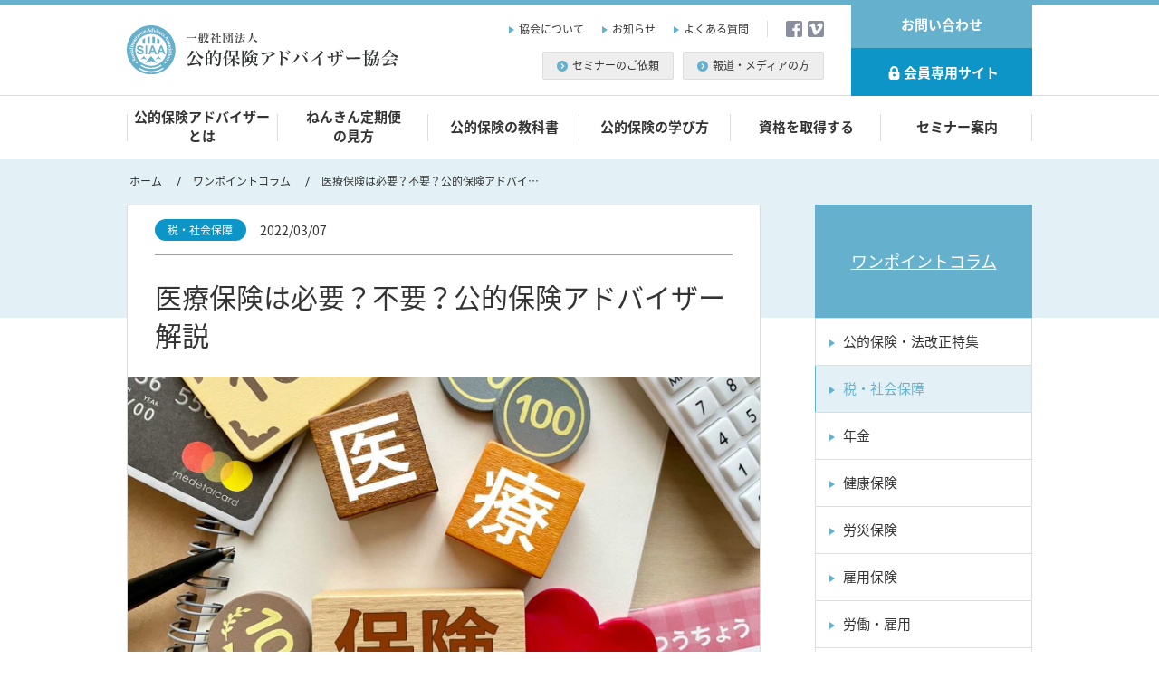

--- FILE ---
content_type: text/html; charset=UTF-8
request_url: https://siaa.or.jp/column/77
body_size: 7223
content:
<!DOCTYPE html>
<html>
    <head prefix="og: http://ogp.me/ns# fb: http://ogp.me/ns/fb#">
        <script>
            (function(w,d,s,l,i){w[l]=w[l]||[];w[l].push({'gtm.start':
            new Date().getTime(),event:'gtm.js'});var f=d.getElementsByTagName(s)[0],
            j=d.createElement(s),dl=l!='dataLayer'?'&l='+l:'';j.async=true;j.src=
            'https://www.googletagmanager.com/gtm.js?id='+i+dl;f.parentNode.insertBefore(j,f);
            })(window,document,'script','dataLayer','GTM-KVT8HJB');
        </script>
        <meta charset="utf-8">
        <title>医療保険は必要？不要？公的保険アドバイザー解説 | コラム | 一般社団法人 公的保険アドバイザー協会</title>
        <meta name="Description" content="一般社団法人公的保険アドバイザー協会の公式サイトです。公的保険アドバイザー試験の実施および資格の付与、公的保険アドバイザーを育成するための教育研修の企画および実施、公的保険アドバイザーを支援するための資料の作成および頒布、公的保険に関する各種セミナーの企画および実施、会報の発行など。">
        <meta name="Keywords" content="公的保険アドバイザー協会,保険,公的保険,一般社団法人">
        <meta name="copyright" content="&copy;2015 Social Insurance Advisers Association">
        <meta name="format-detection" content="telephone=no">
        <meta name="viewport" content="width=device-width, initial-scale=1.0, maximum-scale=1.6">

        <meta property="og:locale" content="ja_JP">
<meta property="og:site_name" content="一般社団法人 公的保険アドバイザー協会">
<meta property="og:type" content="article">
<meta property="og:title" content="医療保険は必要？不要？公的保険アドバイザー解説 | コラム | 一般社団法人 公的保険アドバイザー協会">
<meta property="og:url" content="https://siaa.or.jp/column/77">

<meta property="og:image" content="https://siaa.or.jp/upload/column/77/77.jpg">
<meta name="twitter:image" content="https://siaa.or.jp/upload/column/77/77.jpg">

<meta property="og:description" content="一般社団法人公的保険アドバイザー協会の公式サイトです。公的保険アドバイザー試験の実施および資格の付与、公的保険アドバイザーを育成するための教育研修の企画および実施、公的保険アドバイザーを支援するための資料の作成および頒布、公的保険に関する各種セミナーの企画および実施、会報の発行など。">

<meta name="twitter:text:title" content="医療保険は必要？不要？公的保険アドバイザー解説 | コラム | 一般社団法人 公的保険アドバイザー協会">

<meta name="twitter:card" content="summary_large_image">

        <meta name="csrf-token" content="aJ315MlMalNdpay6X6bXvhjswQAlU0EpQVOeRePY">

        <link rel="apple-touch-icon" href="/assets/images/ogp/icon144x144.png">
        <link rel="icon" type="image/png" href="/assets/images/common/favicon.png">
        <link rel="alternate" href="https://siaa.or.jp/column/77" hreflang="ja">
        <link rel="preload" as="font" href="/assets/fonts/Noto_Sans_JP/NotoSansJP-Regular.woff" crossorigin>
        <link rel="preload" as="font" href="/assets/fonts/Noto_Sans_JP/NotoSansJP-Regular.woff2" crossorigin>

        <script src="//code.jquery.com/jquery-3.3.1.min.js" integrity="sha256-FgpCb/KJQlLNfOu91ta32o/NMZxltwRo8QtmkMRdAu8=" crossorigin="anonymous"></script>
        <script src="//cdnjs.cloudflare.com/ajax/libs/popper.js/1.14.7/umd/popper.min.js" integrity="sha384-UO2eT0CpHqdSJQ6hJty5KVphtPhzWj9WO1clHTMGa3JDZwrnQq4sF86dIHNDz0W1" crossorigin="anonymous"></script>
        <script src="/assets/js/bootstrap.bundle.min.js"></script>
        <script src="/assets/js/drawer.min.js"></script>
        <script src="/assets/js/iscroll-min.js"></script>
        <script src="/assets/js/common.js"></script>
        <script>
            // Drawer
            $(document).ready(function() {
                $(".drawer").drawer({
                    iscroll: {
                        preventDefault: true,
                        click: true,
                    },
                });
            });
        </script>
        <link href="/assets/css/drawer.min.css" rel="stylesheet" media="all">
        <link href="/assets/css/style.css?id=79dad592caaf5824f959" rel="stylesheet" media="all">
        <link href="/assets/css/icons/css/icons.css" rel="stylesheet" media="all">
        <link rel="stylesheet" href="/assets/css/froala_editor.min.css">
        <link rel="stylesheet" href="/assets/css/froala_editor.pkgd.min.css">
                        
    </head>

    
    <body class=" drawer drawer--top">
        <noscript><iframe src="https://www.googletagmanager.com/ns.html?id=GTM-KVT8HJB" height="0" width="0" style="display:none;visibility:hidden"></iframe></noscript>

        <header class="site_header" role="banner">
    <div class="header_body">
        <div class="header_fixed">
            <h1 class="site_logo"><a href="https://siaa.or.jp"><img src="/assets/images/common/site_logo.svg" alt="一般社団法人 公的保険アドバイザー協会"></a></h1>
            <button type="button" class="drawer-toggle drawer-hamburger">
                <span class="sr-only">MENU</span>
                <span class="drawer-hamburger-icon"></span>
            </button>
        </div><!-- /.header_fixed -->
        <div class="drawer-nav">
            <div class="header_nav">
                <nav class="global_nav">
                    <ul class="nav_set inner_base">
                        <li class="nav_item "><a class="ta-c txt-2row" href="https://siaa.or.jp/concept">公的保険アドバイザー<br class="sp-hide">とは</a></li>
                        <li class="nav_item "><a class="ta-c txt-2row" href="https://siaa.or.jp/nenkin-mikata">ねんきん定期便<br class="sp-hide">の見方</a></li>
                        <li class="nav_item "><a href="https://siaa.or.jp/knowledge">公的保険の教科書</a></li>
                        <li class="nav_item "><a href="https://siaa.or.jp/howtolearn">公的保険の学び方</a></li>
                        <li class="nav_item "><a href="https://siaa.or.jp/license">資格を取得する</a></li>
                        <li class="nav_item "><a href="https://siaa.or.jp/seminar/pro">セミナー案内</a></li>
                    </ul>
                </nav><!-- /.global_nav -->
                <nav class="sub_nav inner_base">
                    <div class="sub_nav_primary">
                        <div class="sub_nav_row">
                            <ul class="nav_set sub_nav_link_set">
                                <li class="nav_item"><a href="https://siaa.or.jp/about">協会について</a></li>
                                <li class="nav_item"><a href="https://siaa.or.jp/news">お知らせ</a></li>
                                <li class="nav_item"><a href="https://siaa.or.jp/faq">よくある質問</a></li>
                            </ul>
                            <ul class="sub_nav_social_set">
                                <li class="social_item"><a href="https://www.facebook.com/koutekihokenadviser/" class="social_link_btn" target="_blank"><img src="/assets/images/common/social_facebook.svg" alt="協会公式facebook"></a></li>
                                <li class="social_item"><a href="https://vimeo.com/siaa" class="social_link_btn" target="_blank"><img src="/assets/images/common/social_vimeo.svg" alt="協会公式vimeo"></a></li>
                            </ul>
                        </div><!-- /.sub_nav_row -->
                        <div class="sub_nav_row">
                            <ul class="nav_set sub_nav_btn_set">
                                <li class="nav_item"><a href="https://siaa.or.jp/lecture" class="sub_nav_btn"><i class="icon-right-circle"></i>セミナーのご依頼</a></li>
                                <li class="nav_item"><a href="https://siaa.or.jp/press" class="sub_nav_btn"><i class="icon-right-circle"></i>報道・メディアの方</a></li>
                            </ul>
                        </div><!-- /.sub_nav_row -->
                    </div><!-- /.sub_nav_primary -->
                    <div class="sub_nav_secondary">
                        <ul class="nav_set">
                            <li class="nav_item"><a href="https://siaa.or.jp/contact" class="header_contact">お問い合わせ</a></li>
                            <li class="nav_item"><a href="https://member.siaa.or.jp" class="header_members" target="_blank"><i class="icon icon-lock" aria-hidden="true"></i>会員専用サイト</a></li>
                        </ul>
                    </div><!-- /.header_secondary -->
                </nav><!-- /.sub_nav -->
            </div><!-- /.header_nav -->
        </div><!-- /.drawer_nav -->
    </div><!-- /.header_body -->
</header><!-- /site_header -->

        <div class="contents">
            <nav class="breadcrumb" aria-label="パンくずリスト">
        <ol class="inner_base breadcrumb_set">
                        <li itemscope itemtype="http://data-vocabulary.org/Breadcrumb"  class="breadcrumb_item"  >
                <a href="https://siaa.or.jp" itemprop="url"><span itemprop="title">ホーム</span></a>
            </li>
                        <li itemscope itemtype="http://data-vocabulary.org/Breadcrumb"  class="breadcrumb_item"  >
                <a href="https://siaa.or.jp/column" itemprop="url"><span itemprop="title">ワンポイントコラム</span></a>
            </li>
                        <li itemscope itemtype="http://data-vocabulary.org/Breadcrumb"  class="breadcrumb_item active" >
                <a href="https://siaa.or.jp/column/77" itemprop="url"><span itemprop="title">医療保険は必要？不要？公的保険アドバイザー解説</span></a>
            </li>
                    </ol>
    </nav><!-- /.breadcrumb -->
                <div class="contents_inner inner_base">
        <main class="main" role="main">
            <article class="article_container">
                <header class="article_header">
                    <div class="article_header_body">
                        <h1 class="article_header_ttl">医療保険は必要？不要？公的保険アドバイザー解説</h1>
                        <div class="article_header_meta">
                            <span class="badge badge-pill column_cate1">税・社会保障</span>
                            <span class="article_header_date">2022/03/07</span>
                        </div><!-- /.article_header_meta -->
                    </div><!-- /.article_header_body -->
                    <div class="article_header_eyecatch">
                        <img src="/upload/column/77/77.jpg" class="" alt="" onerror="this.src='/images/logo-symbol.png'">
                    </div><!-- /.article_header_eyecatch -->
                </header><!-- /.article_header -->
                <div class="article_contents fr-view">
                    <p align="left">医療保険を見直そうと思った時、そもそも医療保険は必要なのか疑問に思うことはないでしょうか。筆者は公的保険アドバイザーとして保険の相談に乗ることが多いですが、高額療養費制度があるから医療保険は不要という人もいれば、制度があっても医療保険は必要と考える人もいます。その違いは何でしょうか。医療保険は必要なのか不要なのか、考え方についてお伝えします。<br />
&nbsp;</p>

<p align="left"><strong>医療保険は不要と言う人の共通点</strong></p>

<p align="left">医療保険を不要と言うのは、やはり高額療養費制度の存在が1番の理由です。高額療養費制度とは、医療費が1ヵ月で一定額を超えると、超えた金額が支給される制度です。収入によって自己負担額の上限が異なり、以下のようになっています。</p>

<table border="1" cellpadding="0" cellspacing="0">
	<tbody>
		<tr>
			<td style="width:189px;">
			<p align="left"><strong>収入区分（69歳以下）</strong></p>
			</td>
			<td style="width:189px;">
			<p align="left"><strong>1</strong><strong>か月の自己負担上限額</strong></p>
			</td>
		</tr>
		<tr>
			<td style="width:189px;">
			<p align="left">年収約1,160万円〜</p>
			</td>
			<td style="width:189px;">
			<p align="left">約25万円</p>
			</td>
		</tr>
		<tr>
			<td style="width:189px;">
			<p align="left">年収約770〜約1,160万円</p>
			</td>
			<td style="width:189px;">
			<p align="left">約17万円</p>
			</td>
		</tr>
		<tr>
			<td style="width:189px;">
			<p align="left">年収約370〜約770万円</p>
			</td>
			<td style="width:189px;">
			<p align="left">約8万円</p>
			</td>
		</tr>
		<tr>
			<td style="width:189px;">
			<p align="left">〜年収約370万円</p>
			</td>
			<td style="width:189px;">
			<p align="left">約6万円</p>
			</td>
		</tr>
		<tr>
			<td style="width:189px;">
			<p align="left">住民税非課税</p>
			</td>
			<td style="width:189px;">
			<p align="left">約3.5万円</p>
			</td>
		</tr>
	</tbody>
</table>

<p align="left">&nbsp;</p>

<p align="left">例えば、年収約370万〜約770万円の人は、1ヵ月に健康保険適用の医療費がどれだけかかっても、自己負担は約8万円です。</p>

<p align="left">医療保険に加入するなら、何十年と保険料を支払い続けることになります。月数千円といえども何十年も払うと高額になりますし、病気になったとしても入院の短期化でどれだけ入院するかが分からないなら、8万円を自己負担した方が良いという考え方です。</p>

<p align="left">さらに健康保険に加入していると、仕事を長期休むことになったとしても、4日目から給与の3分の2の金額が支給される傷病手当金の制度もあります。公的保険だけでも充分充実しています。<br />
&nbsp;</p>

<p align="left"><br />
<strong>医療保障は必要と考える人の共通点</strong></p>

<p align="left">高額療養費制度があるとはいえ、実際、数万円の支払いが発生するとイタイものです。それに、これからどんな病気で何度入院するか分かりません。そのため、医療保険が必要と考えている人が多いです。</p>

<p align="left">しかし、医療保険が必要な理由はそれだけではありません。自己負担上限額があるのは、健康保険が適用される医療費のみです。ベッド代や食事代、通院費やお見舞い返し代は全額自己負担です。</p>

<p align="left">また、実際に入院経験のある人は必要と考える人は多いように思います。乳がんで1週間入院した女性は、医療費のほか、ベッド代や雑費で5〜6万円かかったそうですが、医療保険に加入していませんでした。「入院すると、お金が結構かかるんだな、医療保険に入っておけば良かった」とおっしゃっていました。</p>

<p align="left"><br />
<strong>医療保険を判断する3つのポイント</strong></p>

<p align="left">医療保険に加入する人の考え方、加入しない人の考え方についてお伝えしましたが、ポイントは3つあるように思います。<br />
<br />
1、自己負担額の捉え方</p>

<p align="left">高額療養費を利用すれば年収約370万円〜約770万円なら、自己負担上限は約8万円です。しかし年収が370万円の人と770万円の人では8万円の捉え方は違うでしょう。自己負担上限額を貯蓄から出す場合、その支出が家計にどの程度、影響を与えるのかは、その家庭次第です。<br />
<br />
2、同じ月に退院できるとは限らない<br />
<br />
高額療養費は1ヵ月にかかった医療費の上限額を定めるものです。もし、同じ入院期間、同じ治療内容でも1ヵ月20万円かかった場合と月をまたいで入院して2ヵ月で20万円かかった場合では、自己負担額が違います。</p>

<p align="left">1ヵ月で20万円かかったのなら、高額療養費を適用すれば8万円の自己負担になりますが、月をまたいで合計20万円かかった場合、自己負担上限額は8万円&times;2か月= 16万円になります。同じ医療費でも、入院が月をまたぐと自己負担アップの原因となります。</p>

<p align="left"><br />
3、働き方による違い<br />
<br />
会社員や公務員など、健康保険加入者は、病気や怪我で4日以上仕事を休むと傷病手当金の制度を利用できます。給料が出なかったとしても、傷病手当金があれば収入の補填になります。</p>

<p align="left">しかし、配偶者の扶養に入っている場合、傷病手当金の制度がありません。仕事を休むと有給を使わない限り、収入減につながります。これは，自営業も同様です。自営業なら有給はありませんし、仕事を休むことによる収入ダウンの打撃は大きいものです。</p>

<p align="left"><br />
<br />
<strong>医療費だけでなく、生活全体を考えて</strong></p>

<p align="left">将来どれだけ入院するか、手術を受けることになるのか、これは、誰にも分かりません。そのため、医療保険に入るべきかどうか悩みますよね。</p>

<p align="left">しかし、病気になってどれだけ収入減になるのか、また今後、教育費など必ずかかる費用がいくらあるのか、貯蓄がいくらなのか？費用がかかる時期に、病気になったとしても、医療費を払えるかなど生活全体を見渡すと判断しやすくなります。</p>

<p align="left">ある程度の医療費なら貯蓄でまかなえそうなら、医療保険は不要ですし、そのために貯蓄をするという考えもあるでしょう。しかし、貯蓄から捻出するのは厳しい、病気や怪我になった時のリスクが怖いと思うなら、医療保険に加入しておいた方が安心できますね。</p>

<p align="left">&nbsp;</p>

<p align="left"><br />
公的保険アドバイザー　<br />
前田菜緒</p>

<p>&nbsp;</p>
                </div><!-- /.article_contents -->
                <footer class="article_footer">
                    <div class="article_footer_social_btn">
                        <p class="ttl ttl_article_share"><i class="icon-export" aria-hidden="true"></i>この記事をシェアする</p>
                        <ul class="social_btn_set">
                            <li class="social_btn_item"><a href="" target="_blank" class="social_btn_twitter" id="social_btn_twitter"><i class="icon-twitter" aria-label="ツイート"></i></a></li>
                            <li class="social_btn_item"><a href="http://www.facebook.com/share.php?u=https://siaa.or.jp/column/77" rel="nofollow" target="_blank" class="social_btn_facebook"><i class="icon-facebook" aria-label="Facebookシェア"></i></a></li>
                            <li class="social_btn_item"><a href="https://social-plugins.line.me/lineit/share?url=https://siaa.or.jp/column/77" rel="nofollow" target="_blank" class="social_btn_line"><i class="icon-line" aria-label="LINEで送る"></i></a></li>
                        </ul>
                        <script type="text/javascript">
                            $(window).on('load', function() {
                                var twitter_title = "医療保険は必要？不要？公的保険アドバイザー解説  | コラム | 一般社団法人 公的保険アドバイザー協会";
                                var twitter_url = 'https://twitter.com/share?url=https://siaa.or.jp/column/77&text=' + encodeURIComponent(twitter_title);
                                var target = document.getElementById("social_btn_twitter");
                                target.href = twitter_url;
                            });
                        </script>
                    </div><!-- /.footer_social_btn -->
                    <ul class="article_footer_control_set">
                        <li>
                                                            <a href="https://siaa.or.jp/column/78"><button class="btn btn-sm btn-outline-light"><i class="icon-left-circle" aria-hidden="true"></i>前の記事</button></a>
                                                    </li>
                                                    <li><a href="https://siaa.or.jp/column/76"><button class="btn btn-sm btn-outline-light">次の記事<i class="icon-right-circle icon_after" aria-hidden="true"></i></button></a></li>
                                            </ul>
                </footer>
            </article><!-- /.article_container -->
        </main><!-- /.main -->
        <aside class="sub" role="complementary">
            <nav class="local_nav">
                <h2 class="local_nav_ttl"><a href="https://siaa.or.jp/column">ワンポイントコラム</a></h2>
                <ul class="nav_set">
                                                                        <li class="nav_item" >
                                                    <a href="#" id="law_amendment" class="category-menu">公的保険・法改正特集</a>
                        </li>
                                                                        <li class="nav_item current" >
                                                    <a href="#" id="social" class="category-menu">税・社会保障</a>
                        </li>
                                                                        <li class="nav_item" >
                                                    <a href="#" id="pension" class="category-menu">年金</a>
                        </li>
                                                                        <li class="nav_item" >
                                                    <a href="#" id="health" class="category-menu">健康保険</a>
                        </li>
                                                                        <li class="nav_item" >
                                                    <a href="#" id="industrial" class="category-menu">労災保険</a>
                        </li>
                                                                        <li class="nav_item" >
                                                    <a href="#" id="employment" class="category-menu">雇用保険</a>
                        </li>
                                                                        <li class="nav_item" >
                                                    <a href="#" id="worker" class="category-menu">労働・雇用</a>
                        </li>
                                                                        <li class="nav_item" >
                                                    <a href="#" id="nursing" class="category-menu">介護</a>
                        </li>
                                    </ul>
            </nav>
            <div class="sub_contents">
                <div class="widget entry_list recent_entry">
                    <h2 class="ttl ttl2"><span class="ttl_inner">新着記事</span></h2>
                                            <div class="entry_list_set recent_entry_set">
                                                    <div class="entry_list_item">
                                <p class="entry_list_meta">
                                    <span class="entry_list_date">2026/01/06</span>
                                    <span class="badge entry_list_cate column_cate1">税・社会保障</span>
                                </p>
                                <p class="entry_list_ttl"><a href="https://siaa.or.jp/column/171">2026年に予定されている公的保険関連の改正</a></p>
                            </div><!-- /.entry_list_item -->
                                                    <div class="entry_list_item">
                                <p class="entry_list_meta">
                                    <span class="entry_list_date">2026/01/01</span>
                                    <span class="badge entry_list_cate column_cate1">税・社会保障</span>
                                </p>
                                <p class="entry_list_ttl"><a href="https://siaa.or.jp/column/170">年末だからこそ、自分の年金を確認！</a></p>
                            </div><!-- /.entry_list_item -->
                                                    <div class="entry_list_item">
                                <p class="entry_list_meta">
                                    <span class="entry_list_date">2025/12/02</span>
                                    <span class="badge entry_list_cate column_cate3">健康保険</span>
                                </p>
                                <p class="entry_list_ttl"><a href="https://siaa.or.jp/column/169">高額療養費制度と医療費控除はどう違う？</a></p>
                            </div><!-- /.entry_list_item -->
                                                </div><!-- /.entry_list_set.recent_entry_set -->
                                    </div><!-- /.recent_entry -->
            </div><!-- /.sub_contents -->
        </aside><!-- /.sub -->
    </div><!-- /.contents_inner -->
    <form id="category_form" method="post" action="https://siaa.or.jp/column/category">
        <input type="hidden" name="_token" value="aJ315MlMalNdpay6X6bXvhjswQAlU0EpQVOeRePY" autocomplete="off">
        <input type="hidden" name="category" value="なし" id="post-category">
    </form>
    <script>
        $(function(){
            $('.category-menu').on('click',function(){
                var category = $(this).attr('id');
                window.location.href = 'https://siaa.or.jp/column/category?category=' + category;
            })
        });
    </script>
        </div><!-- /.contents -->
        <footer class="site_footer" role="contentinfo">
    <div class="footer_info inner_base">
        <h2 class="footer_logo"><a href="https://siaa.or.jp"><img src="/assets/images/common/site_logo.svg" alt=""></a></h2>
        <div class="footer_info_block">
            <p class="footer_info-txt">〒103-0013<br>東京都中央区日本橋人形町2-21-10 セブンビル3F</p>
            <p class="footer_info-txt">お問い合わせは<a href="https://siaa.or.jp/contact">メール</a>でお願いします。</p>
            <p class="note">受付時間 平日10:00 - 16:30</p>
        </div>
    </div><!-- /.footer_info -->
    <div class="footer_body">
        <div class="inner_base">
            <nav class="footer_main_nav">
                <ul class="nav_set">
                    <li class="nav_item"><a href="https://siaa.or.jp/concept">公的保険アドバイザーとは</a></li>
                    <li class="nav_item"><a href="https://siaa.or.jp/nenkin-mikata">ねんきん定期便の見方</a></li>
                    <li class="nav_item"><a href="https://siaa.or.jp/knowledge">公的保険の教科書</a></li>
                    <li class="nav_item"><a href="https://siaa.or.jp/howtolearn">公的保険の学び方</a></li>
                    <li class="nav_item"><a href="https://siaa.or.jp/license">資格を取得する</a></li>
                    <li class="nav_item"><a href="https://siaa.or.jp/seminar/pro">セミナー案内</a></li>
                    <li class="nav_item"><a href="https://siaa.or.jp/column">ワンポイントコラム</a></li>
                    <li class="nav_item"><a href="https://siaa.or.jp/si-qa">公的保険FAQ</a></li>
                    <li class="nav_item"><a href="https://siaa.or.jp/lecture">セミナーのご依頼</a></li>
                    <li class="nav_item"><a href="https://siaa.or.jp/press">報道・メディアの方</a></li>
                    <li class="nav_item"><a href="https://siaa.or.jp/about">協会について</a></li>
                    <li class="nav_item"><a href="https://siaa.or.jp/news">お知らせ</a></li>
                    <li class="nav_item"><a href="https://siaa.or.jp/faq">よくある質問</a></li>
                    <li class="nav_item"><a href="https://siaa.or.jp/contact">お問い合わせ</a></li>
                </ul>
            </nav>
        </div><!-- /.inner_base -->
    </div><!-- /.footer_body -->
    <div class="footer_btm inner_base">
        <nav class="footer_sub_nav">
            <ul class="nav_set">
                <li class="nav_item"><a href="https://siaa.or.jp/laws/relatedlaws">関連法令</a></li>
                <li class="nav_item"><a href="https://siaa.or.jp/laws/tokushohou">特定商取引法に基づく表示</a></li>
                <li class="nav_item"><a href="https://siaa.or.jp/laws/privacy">プライバシーポリシー</a></li>
                <li class="nav_item"><a href="https://siaa.or.jp/sitemap">サイトマップ</a></li>
            </ul>
        </nav>
                <p><small class="copy">&copy;2015-2026 Social Insurance Advisers Association. <br class="md_none">Powered by <a href="http://hokendairitenhomepage.com" target="_blank">保険代理店ホームページ制作</a>@<a href="http://meian.jp" target="_blank">名案企画</a></small></p>
    </div><!-- /.footer_btm -->
</footer><!-- /.site_footer -->
<span class="pagetop"><button class="pagetop_btn" aria-label="ページの先頭へ"></button></span>
        <script src="/assets/js/app.js?id=91ad154ca109e62e56d3"></script>
                        
            </body>
</html>


--- FILE ---
content_type: text/css
request_url: https://siaa.or.jp/assets/css/style.css?id=79dad592caaf5824f959
body_size: 47072
content:
@charset "UTF-8";
*,
*::before,
*::after {
  -webkit-box-sizing: border-box;
          box-sizing: border-box;
}

html {
  font-family: sans-serif;
  line-height: 1.15;
  -webkit-text-size-adjust: 100%;
  -webkit-tap-highlight-color: rgba(0, 0, 0, 0);
}

article, aside, figcaption, figure, footer, header, hgroup, main, nav, section {
  display: block;
}

body {
  margin: 0;
  font-family: "Noto Sans JP", -apple-system, BlinkMacSystemFont, "Segoe UI", Roboto, "Helvetica Neue", Arial, sans-serif, "Apple Color Emoji", "Segoe UI Emoji", "Segoe UI Symbol", "Noto Color Emoji", "icons";
  font-size: 1.6rem;
  font-weight: 400;
  line-height: 1.6;
  color: #333333;
  text-align: left;
  background-color: #fff;
}

[tabindex="-1"]:focus:not(:focus-visible) {
  outline: 0 !important;
}

hr {
  -webkit-box-sizing: content-box;
          box-sizing: content-box;
  height: 0;
  overflow: visible;
}

h1, h2, h3, h4, h5, h6 {
  margin-top: 0;
  margin-bottom: 0.5rem;
}

p {
  margin-top: 0;
  margin-bottom: 1em;
}

abbr[title],
abbr[data-original-title] {
  text-decoration: underline;
  -webkit-text-decoration: underline dotted;
          text-decoration: underline dotted;
  cursor: help;
  border-bottom: 0;
  text-decoration-skip-ink: none;
}

address {
  margin-bottom: 1rem;
  font-style: normal;
  line-height: inherit;
}

ol,
ul,
dl {
  margin-top: 0;
  margin-bottom: 1rem;
}

ol ol,
ul ul,
ol ul,
ul ol {
  margin-bottom: 0;
}

dt {
  font-weight: 500;
}

dd {
  margin-bottom: .5rem;
  margin-left: 0;
}

blockquote {
  margin: 0 0 1rem;
}

b,
strong {
  font-weight: 700;
}

small {
  font-size: 80%;
}

sub,
sup {
  position: relative;
  font-size: 75%;
  line-height: 0;
  vertical-align: baseline;
}

sub {
  bottom: -.25em;
}

sup {
  top: -.5em;
}

a {
  color: #333333;
  text-decoration: none;
  background-color: transparent;
}

a:hover {
  color: #8c8c8c;
  text-decoration: underline;
}

a:not([href]):not([class]) {
  color: inherit;
  text-decoration: none;
}

a:not([href]):not([class]):hover {
  color: inherit;
  text-decoration: none;
}

pre,
code,
kbd,
samp {
  font-family: SFMono-Regular, Menlo, Monaco, Consolas, "Liberation Mono", "Courier New", monospace;
  font-size: 1em;
}

pre {
  margin-top: 0;
  margin-bottom: 1rem;
  overflow: auto;
  -ms-overflow-style: scrollbar;
}

figure {
  margin: 0 0 1rem;
}

img {
  vertical-align: middle;
  border-style: none;
}

svg {
  overflow: hidden;
  vertical-align: middle;
}

table {
  border-collapse: collapse;
}

caption {
  padding-top: 0.75rem;
  padding-bottom: 0.75rem;
  color: #888888;
  text-align: left;
  caption-side: bottom;
}

th {
  text-align: inherit;
  text-align: -webkit-match-parent;
}

label {
  display: inline-block;
  margin-bottom: 0.5rem;
}

button {
  border-radius: 0;
}

button:focus:not(:focus-visible) {
  outline: 0;
}

input,
button,
select,
optgroup,
textarea {
  margin: 0;
  font-family: inherit;
  font-size: inherit;
  line-height: inherit;
}

button,
input {
  overflow: visible;
}

button,
select {
  text-transform: none;
}

[role="button"] {
  cursor: pointer;
}

select {
  word-wrap: normal;
}

button,
[type="button"],
[type="reset"],
[type="submit"] {
  -webkit-appearance: button;
}

button:not(:disabled),
[type="button"]:not(:disabled),
[type="reset"]:not(:disabled),
[type="submit"]:not(:disabled) {
  cursor: pointer;
}

button::-moz-focus-inner,
[type="button"]::-moz-focus-inner,
[type="reset"]::-moz-focus-inner,
[type="submit"]::-moz-focus-inner {
  padding: 0;
  border-style: none;
}

input[type="radio"],
input[type="checkbox"] {
  -webkit-box-sizing: border-box;
          box-sizing: border-box;
  padding: 0;
}

textarea {
  overflow: auto;
  resize: vertical;
}

fieldset {
  min-width: 0;
  padding: 0;
  margin: 0;
  border: 0;
}

legend {
  display: block;
  width: 100%;
  max-width: 100%;
  padding: 0;
  margin-bottom: .5rem;
  font-size: 1.5rem;
  line-height: inherit;
  color: inherit;
  white-space: normal;
}

progress {
  vertical-align: baseline;
}

[type="number"]::-webkit-inner-spin-button,
[type="number"]::-webkit-outer-spin-button {
  height: auto;
}

[type="search"] {
  outline-offset: -2px;
  -webkit-appearance: none;
}

[type="search"]::-webkit-search-decoration {
  -webkit-appearance: none;
}

::-webkit-file-upload-button {
  font: inherit;
  -webkit-appearance: button;
}

output {
  display: inline-block;
}

summary {
  display: list-item;
  cursor: pointer;
}

template {
  display: none;
}

[hidden] {
  display: none !important;
}

.img-fluid {
  max-width: 100%;
  height: auto;
}

.img-thumbnail {
  padding: 0.25rem;
  background-color: #fff;
  border: 1px solid #dddddd;
  border-radius: 0.3rem;
  max-width: 100%;
  height: auto;
}

.figure {
  display: inline-block;
}

.figure-img {
  margin-bottom: 0.5rem;
  line-height: 1;
}

.figure-caption {
  font-size: 90%;
  color: #555555;
}

code {
  font-size: 87.5%;
  color: #f4667e;
  word-wrap: break-word;
}

a > code {
  color: inherit;
}

kbd {
  padding: 0.2rem 0.4rem;
  font-size: 87.5%;
  color: #fff;
  background-color: #222222;
  border-radius: 0.2rem;
}

kbd kbd {
  padding: 0;
  font-size: 100%;
  font-weight: 500;
}

pre {
  display: block;
  font-size: 87.5%;
  color: #222222;
}

pre code {
  font-size: inherit;
  color: inherit;
  word-break: normal;
}

.pre-scrollable {
  max-height: 340px;
  overflow-y: scroll;
}

.container,
.container-fluid,
.container-sm,
.container-md,
.container-lg,
.container-xl {
  width: 100%;
  padding-right: 15px;
  padding-left: 15px;
  margin-right: auto;
  margin-left: auto;
}

.row {
  display: -ms-flexbox;
  display: -webkit-box;
  display: flex;
  -ms-flex-wrap: wrap;
  flex-wrap: wrap;
  margin-right: -15px;
  margin-left: -15px;
}

.no-gutters {
  margin-right: 0;
  margin-left: 0;
}

.no-gutters > .col,
.no-gutters > [class*="col-"] {
  padding-right: 0;
  padding-left: 0;
}

.col-1, .col-2, .col-3, .col-4, .col-5, .col-6, .col-7, .col-8, .col-9, .col-10, .col-11, .col-12, .col,
.col-auto, .col-sm-1, .col-sm-2, .col-sm-3, .col-sm-4, .col-sm-5, .col-sm-6, .col-sm-7, .col-sm-8, .col-sm-9, .col-sm-10, .col-sm-11, .col-sm-12, .col-sm,
.col-sm-auto, .col-md-1, .col-md-2, .col-md-3, .col-md-4, .col-md-5, .col-md-6, .col-md-7, .col-md-8, .col-md-9, .col-md-10, .col-md-11, .col-md-12, .col-md,
.col-md-auto, .col-lg-1, .col-lg-2, .col-lg-3, .col-lg-4, .col-lg-5, .col-lg-6, .col-lg-7, .col-lg-8, .col-lg-9, .col-lg-10, .col-lg-11, .col-lg-12, .col-lg,
.col-lg-auto, .col-xl-1, .col-xl-2, .col-xl-3, .col-xl-4, .col-xl-5, .col-xl-6, .col-xl-7, .col-xl-8, .col-xl-9, .col-xl-10, .col-xl-11, .col-xl-12, .col-xl,
.col-xl-auto {
  position: relative;
  width: 100%;
  padding-right: 15px;
  padding-left: 15px;
}

.col {
  -ms-flex-preferred-size: 0;
  flex-basis: 0;
  -ms-flex-positive: 1;
  -webkit-box-flex: 1;
          flex-grow: 1;
  max-width: 100%;
}

.row-cols-1 > * {
  -ms-flex: 0 0 100%;
  -webkit-box-flex: 0;
          flex: 0 0 100%;
  max-width: 100%;
}

.row-cols-2 > * {
  -ms-flex: 0 0 50%;
  -webkit-box-flex: 0;
          flex: 0 0 50%;
  max-width: 50%;
}

.row-cols-3 > * {
  -ms-flex: 0 0 33.33333333%;
  -webkit-box-flex: 0;
          flex: 0 0 33.33333333%;
  max-width: 33.33333333%;
}

.row-cols-4 > * {
  -ms-flex: 0 0 25%;
  -webkit-box-flex: 0;
          flex: 0 0 25%;
  max-width: 25%;
}

.row-cols-5 > * {
  -ms-flex: 0 0 20%;
  -webkit-box-flex: 0;
          flex: 0 0 20%;
  max-width: 20%;
}

.row-cols-6 > * {
  -ms-flex: 0 0 16.66666667%;
  -webkit-box-flex: 0;
          flex: 0 0 16.66666667%;
  max-width: 16.66666667%;
}

.col-auto {
  -ms-flex: 0 0 auto;
  -webkit-box-flex: 0;
          flex: 0 0 auto;
  width: auto;
  max-width: 100%;
}

.col-1 {
  -ms-flex: 0 0 8.33333333%;
  -webkit-box-flex: 0;
          flex: 0 0 8.33333333%;
  max-width: 8.33333333%;
}

.col-2 {
  -ms-flex: 0 0 16.66666667%;
  -webkit-box-flex: 0;
          flex: 0 0 16.66666667%;
  max-width: 16.66666667%;
}

.col-3 {
  -ms-flex: 0 0 25%;
  -webkit-box-flex: 0;
          flex: 0 0 25%;
  max-width: 25%;
}

.col-4 {
  -ms-flex: 0 0 33.33333333%;
  -webkit-box-flex: 0;
          flex: 0 0 33.33333333%;
  max-width: 33.33333333%;
}

.col-5 {
  -ms-flex: 0 0 41.66666667%;
  -webkit-box-flex: 0;
          flex: 0 0 41.66666667%;
  max-width: 41.66666667%;
}

.col-6 {
  -ms-flex: 0 0 50%;
  -webkit-box-flex: 0;
          flex: 0 0 50%;
  max-width: 50%;
}

.col-7 {
  -ms-flex: 0 0 58.33333333%;
  -webkit-box-flex: 0;
          flex: 0 0 58.33333333%;
  max-width: 58.33333333%;
}

.col-8 {
  -ms-flex: 0 0 66.66666667%;
  -webkit-box-flex: 0;
          flex: 0 0 66.66666667%;
  max-width: 66.66666667%;
}

.col-9 {
  -ms-flex: 0 0 75%;
  -webkit-box-flex: 0;
          flex: 0 0 75%;
  max-width: 75%;
}

.col-10 {
  -ms-flex: 0 0 83.33333333%;
  -webkit-box-flex: 0;
          flex: 0 0 83.33333333%;
  max-width: 83.33333333%;
}

.col-11 {
  -ms-flex: 0 0 91.66666667%;
  -webkit-box-flex: 0;
          flex: 0 0 91.66666667%;
  max-width: 91.66666667%;
}

.col-12 {
  -ms-flex: 0 0 100%;
  -webkit-box-flex: 0;
          flex: 0 0 100%;
  max-width: 100%;
}

.order-first {
  -ms-flex-order: -1;
  -webkit-box-ordinal-group: 0;
          order: -1;
}

.order-last {
  -ms-flex-order: 13;
  -webkit-box-ordinal-group: 14;
          order: 13;
}

.order-0 {
  -ms-flex-order: 0;
  -webkit-box-ordinal-group: 1;
          order: 0;
}

.order-1 {
  -ms-flex-order: 1;
  -webkit-box-ordinal-group: 2;
          order: 1;
}

.order-2 {
  -ms-flex-order: 2;
  -webkit-box-ordinal-group: 3;
          order: 2;
}

.order-3 {
  -ms-flex-order: 3;
  -webkit-box-ordinal-group: 4;
          order: 3;
}

.order-4 {
  -ms-flex-order: 4;
  -webkit-box-ordinal-group: 5;
          order: 4;
}

.order-5 {
  -ms-flex-order: 5;
  -webkit-box-ordinal-group: 6;
          order: 5;
}

.order-6 {
  -ms-flex-order: 6;
  -webkit-box-ordinal-group: 7;
          order: 6;
}

.order-7 {
  -ms-flex-order: 7;
  -webkit-box-ordinal-group: 8;
          order: 7;
}

.order-8 {
  -ms-flex-order: 8;
  -webkit-box-ordinal-group: 9;
          order: 8;
}

.order-9 {
  -ms-flex-order: 9;
  -webkit-box-ordinal-group: 10;
          order: 9;
}

.order-10 {
  -ms-flex-order: 10;
  -webkit-box-ordinal-group: 11;
          order: 10;
}

.order-11 {
  -ms-flex-order: 11;
  -webkit-box-ordinal-group: 12;
          order: 11;
}

.order-12 {
  -ms-flex-order: 12;
  -webkit-box-ordinal-group: 13;
          order: 12;
}

.offset-1 {
  margin-left: 8.33333333%;
}

.offset-2 {
  margin-left: 16.66666667%;
}

.offset-3 {
  margin-left: 25%;
}

.offset-4 {
  margin-left: 33.33333333%;
}

.offset-5 {
  margin-left: 41.66666667%;
}

.offset-6 {
  margin-left: 50%;
}

.offset-7 {
  margin-left: 58.33333333%;
}

.offset-8 {
  margin-left: 66.66666667%;
}

.offset-9 {
  margin-left: 75%;
}

.offset-10 {
  margin-left: 83.33333333%;
}

.offset-11 {
  margin-left: 91.66666667%;
}

.table {
  width: 100%;
  margin-bottom: 1rem;
  color: #333333;
}

.table th,
.table td {
  padding: 0.75rem;
  vertical-align: top;
  border-top: 1px solid #dddddd;
}

.table thead th {
  vertical-align: bottom;
  border-bottom: 2px solid #dddddd;
}

.table tbody + tbody {
  border-top: 2px solid #dddddd;
}

.table-sm th,
.table-sm td {
  padding: 0.3rem;
}

.table-bordered {
  border: 1px solid #dddddd;
}

.table-bordered th,
.table-bordered td {
  border: 1px solid #dddddd;
}

.table-bordered thead th,
.table-bordered thead td {
  border-bottom-width: 2px;
}

.table-borderless th,
.table-borderless td,
.table-borderless thead th,
.table-borderless tbody + tbody {
  border: 0;
}

.table-striped tbody tr:nth-of-type(odd) {
  background-color: rgba(0, 0, 0, 0.05);
}

.table-hover tbody tr:hover {
  color: #333333;
  background-color: rgba(0, 0, 0, 0.075);
}

.table-primary,
.table-primary > th,
.table-primary > td {
  background-color: #d4e9f1;
}

.table-primary th,
.table-primary td,
.table-primary thead th,
.table-primary tbody + tbody {
  border-color: #afd6e4;
}

.table-hover .table-primary:hover {
  background-color: #c1dfeb;
}

.table-hover .table-primary:hover > td,
.table-hover .table-primary:hover > th {
  background-color: #c1dfeb;
}

.table-secondary,
.table-secondary > th,
.table-secondary > td {
  background-color: #fae2b8;
}

.table-secondary th,
.table-secondary td,
.table-secondary thead th,
.table-secondary tbody + tbody {
  border-color: #f6c97a;
}

.table-hover .table-secondary:hover {
  background-color: #f8d8a0;
}

.table-hover .table-secondary:hover > td,
.table-hover .table-secondary:hover > th {
  background-color: #f8d8a0;
}

.table-success,
.table-success > th,
.table-success > td {
  background-color: #bbe1f0;
}

.table-success th,
.table-success td,
.table-success thead th,
.table-success tbody + tbody {
  border-color: #81c8e2;
}

.table-hover .table-success:hover {
  background-color: #a6d8eb;
}

.table-hover .table-success:hover > td,
.table-hover .table-success:hover > th {
  background-color: #a6d8eb;
}

.table-info,
.table-info > th,
.table-info > td {
  background-color: #e0f0c7;
}

.table-info th,
.table-info td,
.table-info thead th,
.table-info tbody + tbody {
  border-color: #c6e298;
}

.table-hover .table-info:hover {
  background-color: #d5ebb3;
}

.table-hover .table-info:hover > td,
.table-hover .table-info:hover > th {
  background-color: #d5ebb3;
}

.table-warning,
.table-warning > th,
.table-warning > td {
  background-color: #fae2b8;
}

.table-warning th,
.table-warning td,
.table-warning thead th,
.table-warning tbody + tbody {
  border-color: #f6c97a;
}

.table-hover .table-warning:hover {
  background-color: #f8d8a0;
}

.table-hover .table-warning:hover > td,
.table-hover .table-warning:hover > th {
  background-color: #f8d8a0;
}

.table-danger,
.table-danger > th,
.table-danger > td {
  background-color: #fcd4db;
}

.table-danger th,
.table-danger td,
.table-danger thead th,
.table-danger tbody + tbody {
  border-color: #f9afbc;
}

.table-hover .table-danger:hover {
  background-color: #fabcc7;
}

.table-hover .table-danger:hover > td,
.table-hover .table-danger:hover > th {
  background-color: #fabcc7;
}

.table-light,
.table-light > th,
.table-light > td {
  background-color: #fafafa;
}

.table-light th,
.table-light td,
.table-light thead th,
.table-light tbody + tbody {
  border-color: #f6f6f6;
}

.table-hover .table-light:hover {
  background-color: #ededed;
}

.table-hover .table-light:hover > td,
.table-hover .table-light:hover > th {
  background-color: #ededed;
}

.table-dark,
.table-dark > th,
.table-dark > td {
  background-color: #c6c6c6;
}

.table-dark th,
.table-dark td,
.table-dark thead th,
.table-dark tbody + tbody {
  border-color: #959595;
}

.table-hover .table-dark:hover {
  background-color: #b9b9b9;
}

.table-hover .table-dark:hover > td,
.table-hover .table-dark:hover > th {
  background-color: #b9b9b9;
}

.table-active,
.table-active > th,
.table-active > td {
  background-color: rgba(0, 0, 0, 0.075);
}

.table-hover .table-active:hover {
  background-color: rgba(0, 0, 0, 0.075);
}

.table-hover .table-active:hover > td,
.table-hover .table-active:hover > th {
  background-color: rgba(0, 0, 0, 0.075);
}

.table .thead-dark th {
  color: #fff;
  background-color: #333333;
  border-color: #464646;
}

.table .thead-light th {
  color: #444444;
  background-color: #eeeeee;
  border-color: #dddddd;
}

.table-dark {
  color: #fff;
  background-color: #333333;
}

.table-dark th,
.table-dark td,
.table-dark thead th {
  border-color: #464646;
}

.table-dark.table-bordered {
  border: 0;
}

.table-dark.table-striped tbody tr:nth-of-type(odd) {
  background-color: rgba(255, 255, 255, 0.05);
}

.table-dark.table-hover tbody tr:hover {
  color: #fff;
  background-color: rgba(255, 255, 255, 0.075);
}

.table-responsive {
  display: block;
  width: 100%;
  overflow-x: auto;
  -webkit-overflow-scrolling: touch;
}

.table-responsive > .table-bordered {
  border: 0;
}

.form-control {
  display: block;
  width: 100%;
  height: calc(1.6em + 0.75rem + 2px);
  padding: 0.375rem 0.75rem;
  font-size: 1.6rem;
  font-weight: 400;
  line-height: 1.6;
  color: #444444;
  background-color: #fff;
  background-clip: padding-box;
  border: 1px solid #bbbbbb;
  border-radius: 0.3rem;
  -webkit-transition: border-color 0.15s ease-in-out, -webkit-box-shadow 0.15s ease-in-out;
  transition: border-color 0.15s ease-in-out, -webkit-box-shadow 0.15s ease-in-out;
  transition: border-color 0.15s ease-in-out, box-shadow 0.15s ease-in-out;
  transition: border-color 0.15s ease-in-out, box-shadow 0.15s ease-in-out, -webkit-box-shadow 0.15s ease-in-out;
}

.form-control::-ms-expand {
  background-color: transparent;
  border: 0;
}

.form-control:focus {
  color: #444444;
  background-color: #fff;
  border-color: #c5e1ec;
  outline: 0;
  -webkit-box-shadow: 0 0 0 0.2rem rgba(101, 176, 204, 0.25);
          box-shadow: 0 0 0 0.2rem rgba(101, 176, 204, 0.25);
}

.form-control:-ms-input-placeholder {
  color: #555555;
  opacity: 1;
}

.form-control::-webkit-input-placeholder {
  color: #555555;
  opacity: 1;
}

.form-control::-moz-placeholder {
  color: #555555;
  opacity: 1;
}

.form-control::placeholder {
  color: #555555;
  opacity: 1;
}

.form-control:disabled, .form-control[readonly] {
  background-color: #eeeeee;
  opacity: 1;
}

input[type="date"].form-control,
input[type="time"].form-control,
input[type="datetime-local"].form-control,
input[type="month"].form-control {
  -webkit-appearance: none;
     -moz-appearance: none;
          appearance: none;
}

select.form-control:-moz-focusring {
  color: transparent;
  text-shadow: 0 0 0 #444444;
}

select.form-control:focus::-ms-value {
  color: #444444;
  background-color: #fff;
}

.form-control-file,
.form-control-range {
  display: block;
  width: 100%;
}

.col-form-label {
  padding-top: calc(0.375rem + 1px);
  padding-bottom: calc(0.375rem + 1px);
  margin-bottom: 0;
  font-size: inherit;
  line-height: 1.6;
}

.col-form-label-lg {
  padding-top: calc(0.5rem + 1px);
  padding-bottom: calc(0.5rem + 1px);
  font-size: 2rem;
  line-height: 1.5;
}

.col-form-label-sm {
  padding-top: calc(0.25rem + 1px);
  padding-bottom: calc(0.25rem + 1px);
  font-size: 1.4rem;
  line-height: 1.5;
}

.form-control-plaintext {
  display: block;
  width: 100%;
  padding: 0.375rem 0;
  margin-bottom: 0;
  font-size: 1.6rem;
  line-height: 1.6;
  color: #333333;
  background-color: transparent;
  border: solid transparent;
  border-width: 1px 0;
}

.form-control-plaintext.form-control-sm, .form-control-plaintext.form-control-lg {
  padding-right: 0;
  padding-left: 0;
}

.form-control-sm {
  height: calc(1.5em + 0.5rem + 2px);
  padding: 0.25rem 0.5rem;
  font-size: 1.4rem;
  line-height: 1.5;
  border-radius: 0.2rem;
}

.form-control-lg {
  height: calc(1.5em + 1rem + 2px);
  padding: 0.5rem 1rem;
  font-size: 2rem;
  line-height: 1.5;
  border-radius: 0.5rem;
}

select.form-control[size], select.form-control[multiple] {
  height: auto;
}

textarea.form-control {
  height: auto;
}

.form-group {
  margin-bottom: 1rem;
}

.form-text {
  display: block;
  margin-top: 0.25rem;
}

.form-row {
  display: -ms-flexbox;
  display: -webkit-box;
  display: flex;
  -ms-flex-wrap: wrap;
  flex-wrap: wrap;
  margin-right: -5px;
  margin-left: -5px;
}

.form-row > .col,
.form-row > [class*="col-"] {
  padding-right: 5px;
  padding-left: 5px;
}

.form-check {
  position: relative;
  display: block;
  padding-left: 1.25rem;
}

.form-check-input {
  position: absolute;
  margin-top: 0.3rem;
  margin-left: -1.25rem;
}

.form-check-input[disabled] ~ .form-check-label,
.form-check-input:disabled ~ .form-check-label {
  color: #888888;
}

.form-check-label {
  margin-bottom: 0;
}

.form-check-inline {
  display: -ms-inline-flexbox;
  display: -webkit-inline-box;
  display: inline-flex;
  -ms-flex-align: center;
  -webkit-box-align: center;
          align-items: center;
  padding-left: 0;
  margin-right: 0.75rem;
}

.form-check-inline .form-check-input {
  position: static;
  margin-top: 0;
  margin-right: 0.3125rem;
  margin-left: 0;
}

.valid-feedback {
  display: none;
  width: 100%;
  margin-top: 0.25rem;
  font-size: 0.875em;
  color: #0d95c8;
}

.valid-tooltip {
  position: absolute;
  top: 100%;
  left: 0;
  z-index: 5;
  display: none;
  max-width: 100%;
  padding: 0.25rem 0.5rem;
  margin-top: .1rem;
  font-size: 1.4rem;
  line-height: 1.6;
  color: #fff;
  background-color: rgba(13, 149, 200, 0.9);
  border-radius: 0.3rem;
}

.form-row > .col > .valid-tooltip,
.form-row > [class*="col-"] > .valid-tooltip {
  left: 5px;
}

.was-validated :valid ~ .valid-feedback,
.was-validated :valid ~ .valid-tooltip,
.is-valid ~ .valid-feedback,
.is-valid ~ .valid-tooltip {
  display: block;
}

.was-validated .form-control:valid, .form-control.is-valid {
  border-color: #0d95c8;
  padding-right: calc(1.6em + 0.75rem) !important;
  background-image: url("data:image/svg+xml,%3csvg xmlns='http://www.w3.org/2000/svg' width='8' height='8' viewBox='0 0 8 8'%3e%3cpath fill='%230d95c8' d='M2.3 6.73L.6 4.53c-.4-1.04.46-1.4 1.1-.8l1.1 1.4 3.4-3.8c.6-.63 1.6-.27 1.2.7l-4 4.6c-.43.5-.8.4-1.1.1z'/%3e%3c/svg%3e");
  background-repeat: no-repeat;
  background-position: right calc(0.4em + 0.1875rem) center;
  background-size: calc(0.8em + 0.375rem) calc(0.8em + 0.375rem);
}

.was-validated .form-control:valid:focus, .form-control.is-valid:focus {
  border-color: #0d95c8;
  -webkit-box-shadow: 0 0 0 0.2rem rgba(13, 149, 200, 0.25);
          box-shadow: 0 0 0 0.2rem rgba(13, 149, 200, 0.25);
}

.was-validated select.form-control:valid, select.form-control.is-valid {
  padding-right: 3rem !important;
  background-position: right 1.5rem center;
}

.was-validated textarea.form-control:valid, textarea.form-control.is-valid {
  padding-right: calc(1.6em + 0.75rem);
  background-position: top calc(0.4em + 0.1875rem) right calc(0.4em + 0.1875rem);
}

.was-validated .custom-select:valid, .custom-select.is-valid {
  border-color: #0d95c8;
  padding-right: calc(0.75em + 2.3125rem) !important;
  background: url("data:image/svg+xml,%3csvg xmlns='http://www.w3.org/2000/svg' width='4' height='5' viewBox='0 0 4 5'%3e%3cpath fill='%23333333' d='M2 0L0 2h4zm0 5L0 3h4z'/%3e%3c/svg%3e") right 0.75rem center/8px 10px no-repeat, #fff url("data:image/svg+xml,%3csvg xmlns='http://www.w3.org/2000/svg' width='8' height='8' viewBox='0 0 8 8'%3e%3cpath fill='%230d95c8' d='M2.3 6.73L.6 4.53c-.4-1.04.46-1.4 1.1-.8l1.1 1.4 3.4-3.8c.6-.63 1.6-.27 1.2.7l-4 4.6c-.43.5-.8.4-1.1.1z'/%3e%3c/svg%3e") center right 1.75rem/calc(0.8em + 0.375rem) calc(0.8em + 0.375rem) no-repeat;
}

.was-validated .custom-select:valid:focus, .custom-select.is-valid:focus {
  border-color: #0d95c8;
  -webkit-box-shadow: 0 0 0 0.2rem rgba(13, 149, 200, 0.25);
          box-shadow: 0 0 0 0.2rem rgba(13, 149, 200, 0.25);
}

.was-validated .form-check-input:valid ~ .form-check-label, .form-check-input.is-valid ~ .form-check-label {
  color: #0d95c8;
}

.was-validated .form-check-input:valid ~ .valid-feedback,
.was-validated .form-check-input:valid ~ .valid-tooltip, .form-check-input.is-valid ~ .valid-feedback,
.form-check-input.is-valid ~ .valid-tooltip {
  display: block;
}

.was-validated .custom-control-input:valid ~ .custom-control-label, .custom-control-input.is-valid ~ .custom-control-label {
  color: #0d95c8;
}

.was-validated .custom-control-input:valid ~ .custom-control-label::before, .custom-control-input.is-valid ~ .custom-control-label::before {
  border-color: #0d95c8;
}

.was-validated .custom-control-input:valid:checked ~ .custom-control-label::before, .custom-control-input.is-valid:checked ~ .custom-control-label::before {
  border-color: #18b5f0;
  background-color: #18b5f0;
}

.was-validated .custom-control-input:valid:focus ~ .custom-control-label::before, .custom-control-input.is-valid:focus ~ .custom-control-label::before {
  -webkit-box-shadow: 0 0 0 0.2rem rgba(13, 149, 200, 0.25);
          box-shadow: 0 0 0 0.2rem rgba(13, 149, 200, 0.25);
}

.was-validated .custom-control-input:valid:focus:not(:checked) ~ .custom-control-label::before, .custom-control-input.is-valid:focus:not(:checked) ~ .custom-control-label::before {
  border-color: #0d95c8;
}

.was-validated .custom-file-input:valid ~ .custom-file-label, .custom-file-input.is-valid ~ .custom-file-label {
  border-color: #0d95c8;
}

.was-validated .custom-file-input:valid:focus ~ .custom-file-label, .custom-file-input.is-valid:focus ~ .custom-file-label {
  border-color: #0d95c8;
  -webkit-box-shadow: 0 0 0 0.2rem rgba(13, 149, 200, 0.25);
          box-shadow: 0 0 0 0.2rem rgba(13, 149, 200, 0.25);
}

.invalid-feedback {
  display: none;
  width: 100%;
  margin-top: 0.25rem;
  font-size: 0.875em;
  color: #f4667e;
}

.invalid-tooltip {
  position: absolute;
  top: 100%;
  left: 0;
  z-index: 5;
  display: none;
  max-width: 100%;
  padding: 0.25rem 0.5rem;
  margin-top: .1rem;
  font-size: 1.4rem;
  line-height: 1.6;
  color: #fff;
  background-color: rgba(244, 102, 126, 0.9);
  border-radius: 0.3rem;
}

.form-row > .col > .invalid-tooltip,
.form-row > [class*="col-"] > .invalid-tooltip {
  left: 5px;
}

.was-validated :invalid ~ .invalid-feedback,
.was-validated :invalid ~ .invalid-tooltip,
.is-invalid ~ .invalid-feedback,
.is-invalid ~ .invalid-tooltip {
  display: block;
}

.was-validated .form-control:invalid, .form-control.is-invalid {
  border-color: #f4667e;
  padding-right: calc(1.6em + 0.75rem) !important;
  background-image: url("data:image/svg+xml,%3csvg xmlns='http://www.w3.org/2000/svg' width='12' height='12' fill='none' stroke='%23f4667e' viewBox='0 0 12 12'%3e%3ccircle cx='6' cy='6' r='4.5'/%3e%3cpath stroke-linejoin='round' d='M5.8 3.6h.4L6 6.5z'/%3e%3ccircle cx='6' cy='8.2' r='.6' fill='%23f4667e' stroke='none'/%3e%3c/svg%3e");
  background-repeat: no-repeat;
  background-position: right calc(0.4em + 0.1875rem) center;
  background-size: calc(0.8em + 0.375rem) calc(0.8em + 0.375rem);
}

.was-validated .form-control:invalid:focus, .form-control.is-invalid:focus {
  border-color: #f4667e;
  -webkit-box-shadow: 0 0 0 0.2rem rgba(244, 102, 126, 0.25);
          box-shadow: 0 0 0 0.2rem rgba(244, 102, 126, 0.25);
}

.was-validated select.form-control:invalid, select.form-control.is-invalid {
  padding-right: 3rem !important;
  background-position: right 1.5rem center;
}

.was-validated textarea.form-control:invalid, textarea.form-control.is-invalid {
  padding-right: calc(1.6em + 0.75rem);
  background-position: top calc(0.4em + 0.1875rem) right calc(0.4em + 0.1875rem);
}

.was-validated .custom-select:invalid, .custom-select.is-invalid {
  border-color: #f4667e;
  padding-right: calc(0.75em + 2.3125rem) !important;
  background: url("data:image/svg+xml,%3csvg xmlns='http://www.w3.org/2000/svg' width='4' height='5' viewBox='0 0 4 5'%3e%3cpath fill='%23333333' d='M2 0L0 2h4zm0 5L0 3h4z'/%3e%3c/svg%3e") right 0.75rem center/8px 10px no-repeat, #fff url("data:image/svg+xml,%3csvg xmlns='http://www.w3.org/2000/svg' width='12' height='12' fill='none' stroke='%23f4667e' viewBox='0 0 12 12'%3e%3ccircle cx='6' cy='6' r='4.5'/%3e%3cpath stroke-linejoin='round' d='M5.8 3.6h.4L6 6.5z'/%3e%3ccircle cx='6' cy='8.2' r='.6' fill='%23f4667e' stroke='none'/%3e%3c/svg%3e") center right 1.75rem/calc(0.8em + 0.375rem) calc(0.8em + 0.375rem) no-repeat;
}

.was-validated .custom-select:invalid:focus, .custom-select.is-invalid:focus {
  border-color: #f4667e;
  -webkit-box-shadow: 0 0 0 0.2rem rgba(244, 102, 126, 0.25);
          box-shadow: 0 0 0 0.2rem rgba(244, 102, 126, 0.25);
}

.was-validated .form-check-input:invalid ~ .form-check-label, .form-check-input.is-invalid ~ .form-check-label {
  color: #f4667e;
}

.was-validated .form-check-input:invalid ~ .invalid-feedback,
.was-validated .form-check-input:invalid ~ .invalid-tooltip, .form-check-input.is-invalid ~ .invalid-feedback,
.form-check-input.is-invalid ~ .invalid-tooltip {
  display: block;
}

.was-validated .custom-control-input:invalid ~ .custom-control-label, .custom-control-input.is-invalid ~ .custom-control-label {
  color: #f4667e;
}

.was-validated .custom-control-input:invalid ~ .custom-control-label::before, .custom-control-input.is-invalid ~ .custom-control-label::before {
  border-color: #f4667e;
}

.was-validated .custom-control-input:invalid:checked ~ .custom-control-label::before, .custom-control-input.is-invalid:checked ~ .custom-control-label::before {
  border-color: #f796a6;
  background-color: #f796a6;
}

.was-validated .custom-control-input:invalid:focus ~ .custom-control-label::before, .custom-control-input.is-invalid:focus ~ .custom-control-label::before {
  -webkit-box-shadow: 0 0 0 0.2rem rgba(244, 102, 126, 0.25);
          box-shadow: 0 0 0 0.2rem rgba(244, 102, 126, 0.25);
}

.was-validated .custom-control-input:invalid:focus:not(:checked) ~ .custom-control-label::before, .custom-control-input.is-invalid:focus:not(:checked) ~ .custom-control-label::before {
  border-color: #f4667e;
}

.was-validated .custom-file-input:invalid ~ .custom-file-label, .custom-file-input.is-invalid ~ .custom-file-label {
  border-color: #f4667e;
}

.was-validated .custom-file-input:invalid:focus ~ .custom-file-label, .custom-file-input.is-invalid:focus ~ .custom-file-label {
  border-color: #f4667e;
  -webkit-box-shadow: 0 0 0 0.2rem rgba(244, 102, 126, 0.25);
          box-shadow: 0 0 0 0.2rem rgba(244, 102, 126, 0.25);
}

.form-inline {
  display: -ms-flexbox;
  display: -webkit-box;
  display: flex;
  -ms-flex-flow: row wrap;
  -webkit-box-orient: horizontal;
  -webkit-box-direction: normal;
          flex-flow: row wrap;
  -ms-flex-align: center;
  -webkit-box-align: center;
          align-items: center;
}

.form-inline .form-check {
  width: 100%;
}

.btn {
  display: inline-block;
  font-weight: 400;
  color: #333333;
  text-align: center;
  vertical-align: middle;
  -webkit-user-select: none;
  -ms-user-select: none;
  -moz-user-select: none;
       user-select: none;
  background-color: transparent;
  border: 1px solid transparent;
  padding: 0.375rem 0.75rem;
  font-size: 1.6rem;
  line-height: 1.6;
  border-radius: 0.3rem;
  -webkit-transition: color 0.15s ease-in-out, background-color 0.15s ease-in-out, border-color 0.15s ease-in-out, -webkit-box-shadow 0.15s ease-in-out;
  transition: color 0.15s ease-in-out, background-color 0.15s ease-in-out, border-color 0.15s ease-in-out, -webkit-box-shadow 0.15s ease-in-out;
  transition: color 0.15s ease-in-out, background-color 0.15s ease-in-out, border-color 0.15s ease-in-out, box-shadow 0.15s ease-in-out;
  transition: color 0.15s ease-in-out, background-color 0.15s ease-in-out, border-color 0.15s ease-in-out, box-shadow 0.15s ease-in-out, -webkit-box-shadow 0.15s ease-in-out;
}

.btn:hover {
  color: #333333;
  text-decoration: none;
}

.btn:focus, .btn.focus {
  outline: 0;
  -webkit-box-shadow: 0 0 0 0.2rem rgba(101, 176, 204, 0.25);
          box-shadow: 0 0 0 0.2rem rgba(101, 176, 204, 0.25);
}

.btn.disabled, .btn:disabled {
  opacity: 0.65;
}

.btn:not(:disabled):not(.disabled) {
  cursor: pointer;
}

a.btn.disabled,
fieldset:disabled a.btn {
  pointer-events: none;
}

.btn-primary {
  color: #222222;
  background-color: #65b0cc;
  border-color: #65b0cc;
}

.btn-primary:hover {
  color: #fff;
  background-color: #48a1c2;
  border-color: #3f9cbf;
}

.btn-primary:focus, .btn-primary.focus {
  color: #fff;
  background-color: #48a1c2;
  border-color: #3f9cbf;
  -webkit-box-shadow: 0 0 0 0.2rem rgba(91, 155, 179, 0.5);
          box-shadow: 0 0 0 0.2rem rgba(91, 155, 179, 0.5);
}

.btn-primary.disabled, .btn-primary:disabled {
  color: #222222;
  background-color: #65b0cc;
  border-color: #65b0cc;
}

.btn-primary:not(:disabled):not(.disabled):active, .btn-primary:not(:disabled):not(.disabled).active,
.show > .btn-primary.dropdown-toggle {
  color: #fff;
  background-color: #3f9cbf;
  border-color: #3c94b5;
}

.btn-primary:not(:disabled):not(.disabled):active:focus, .btn-primary:not(:disabled):not(.disabled).active:focus,
.show > .btn-primary.dropdown-toggle:focus {
  -webkit-box-shadow: 0 0 0 0.2rem rgba(91, 155, 179, 0.5);
          box-shadow: 0 0 0 0.2rem rgba(91, 155, 179, 0.5);
}

.btn-secondary {
  color: #222222;
  background-color: #ed9700;
  border-color: #ed9700;
}

.btn-secondary:hover {
  color: #fff;
  background-color: #c77f00;
  border-color: #ba7700;
}

.btn-secondary:focus, .btn-secondary.focus {
  color: #fff;
  background-color: #c77f00;
  border-color: #ba7700;
  -webkit-box-shadow: 0 0 0 0.2rem rgba(207, 133, 5, 0.5);
          box-shadow: 0 0 0 0.2rem rgba(207, 133, 5, 0.5);
}

.btn-secondary.disabled, .btn-secondary:disabled {
  color: #222222;
  background-color: #ed9700;
  border-color: #ed9700;
}

.btn-secondary:not(:disabled):not(.disabled):active, .btn-secondary:not(:disabled):not(.disabled).active,
.show > .btn-secondary.dropdown-toggle {
  color: #fff;
  background-color: #ba7700;
  border-color: #ad6e00;
}

.btn-secondary:not(:disabled):not(.disabled):active:focus, .btn-secondary:not(:disabled):not(.disabled).active:focus,
.show > .btn-secondary.dropdown-toggle:focus {
  -webkit-box-shadow: 0 0 0 0.2rem rgba(207, 133, 5, 0.5);
          box-shadow: 0 0 0 0.2rem rgba(207, 133, 5, 0.5);
}

.btn-success {
  color: #fff;
  background-color: #0d95c8;
  border-color: #0d95c8;
}

.btn-success:hover {
  color: #fff;
  background-color: #0b7aa4;
  border-color: #0a7198;
}

.btn-success:focus, .btn-success.focus {
  color: #fff;
  background-color: #0b7aa4;
  border-color: #0a7198;
  -webkit-box-shadow: 0 0 0 0.2rem rgba(49, 165, 208, 0.5);
          box-shadow: 0 0 0 0.2rem rgba(49, 165, 208, 0.5);
}

.btn-success.disabled, .btn-success:disabled {
  color: #fff;
  background-color: #0d95c8;
  border-color: #0d95c8;
}

.btn-success:not(:disabled):not(.disabled):active, .btn-success:not(:disabled):not(.disabled).active,
.show > .btn-success.dropdown-toggle {
  color: #fff;
  background-color: #0a7198;
  border-color: #09688c;
}

.btn-success:not(:disabled):not(.disabled):active:focus, .btn-success:not(:disabled):not(.disabled).active:focus,
.show > .btn-success.dropdown-toggle:focus {
  -webkit-box-shadow: 0 0 0 0.2rem rgba(49, 165, 208, 0.5);
          box-shadow: 0 0 0 0.2rem rgba(49, 165, 208, 0.5);
}

.btn-info {
  color: #222222;
  background-color: #91c838;
  border-color: #91c838;
}

.btn-info:hover {
  color: #fff;
  background-color: #7bab2f;
  border-color: #74a12c;
}

.btn-info:focus, .btn-info.focus {
  color: #fff;
  background-color: #7bab2f;
  border-color: #74a12c;
  -webkit-box-shadow: 0 0 0 0.2rem rgba(128, 175, 53, 0.5);
          box-shadow: 0 0 0 0.2rem rgba(128, 175, 53, 0.5);
}

.btn-info.disabled, .btn-info:disabled {
  color: #222222;
  background-color: #91c838;
  border-color: #91c838;
}

.btn-info:not(:disabled):not(.disabled):active, .btn-info:not(:disabled):not(.disabled).active,
.show > .btn-info.dropdown-toggle {
  color: #fff;
  background-color: #74a12c;
  border-color: #6d972a;
}

.btn-info:not(:disabled):not(.disabled):active:focus, .btn-info:not(:disabled):not(.disabled).active:focus,
.show > .btn-info.dropdown-toggle:focus {
  -webkit-box-shadow: 0 0 0 0.2rem rgba(128, 175, 53, 0.5);
          box-shadow: 0 0 0 0.2rem rgba(128, 175, 53, 0.5);
}

.btn-warning {
  color: #222222;
  background-color: #ed9700;
  border-color: #ed9700;
}

.btn-warning:hover {
  color: #fff;
  background-color: #c77f00;
  border-color: #ba7700;
}

.btn-warning:focus, .btn-warning.focus {
  color: #fff;
  background-color: #c77f00;
  border-color: #ba7700;
  -webkit-box-shadow: 0 0 0 0.2rem rgba(207, 133, 5, 0.5);
          box-shadow: 0 0 0 0.2rem rgba(207, 133, 5, 0.5);
}

.btn-warning.disabled, .btn-warning:disabled {
  color: #222222;
  background-color: #ed9700;
  border-color: #ed9700;
}

.btn-warning:not(:disabled):not(.disabled):active, .btn-warning:not(:disabled):not(.disabled).active,
.show > .btn-warning.dropdown-toggle {
  color: #fff;
  background-color: #ba7700;
  border-color: #ad6e00;
}

.btn-warning:not(:disabled):not(.disabled):active:focus, .btn-warning:not(:disabled):not(.disabled).active:focus,
.show > .btn-warning.dropdown-toggle:focus {
  -webkit-box-shadow: 0 0 0 0.2rem rgba(207, 133, 5, 0.5);
          box-shadow: 0 0 0 0.2rem rgba(207, 133, 5, 0.5);
}

.btn-danger {
  color: #fff;
  background-color: #f4667e;
  border-color: #f4667e;
}

.btn-danger:hover {
  color: #fff;
  background-color: #f14260;
  border-color: #f13656;
}

.btn-danger:focus, .btn-danger.focus {
  color: #fff;
  background-color: #f14260;
  border-color: #f13656;
  -webkit-box-shadow: 0 0 0 0.2rem rgba(246, 125, 145, 0.5);
          box-shadow: 0 0 0 0.2rem rgba(246, 125, 145, 0.5);
}

.btn-danger.disabled, .btn-danger:disabled {
  color: #fff;
  background-color: #f4667e;
  border-color: #f4667e;
}

.btn-danger:not(:disabled):not(.disabled):active, .btn-danger:not(:disabled):not(.disabled).active,
.show > .btn-danger.dropdown-toggle {
  color: #fff;
  background-color: #f13656;
  border-color: #f02b4c;
}

.btn-danger:not(:disabled):not(.disabled):active:focus, .btn-danger:not(:disabled):not(.disabled).active:focus,
.show > .btn-danger.dropdown-toggle:focus {
  -webkit-box-shadow: 0 0 0 0.2rem rgba(246, 125, 145, 0.5);
          box-shadow: 0 0 0 0.2rem rgba(246, 125, 145, 0.5);
}

.btn-light {
  color: #222222;
  background-color: #eeeeee;
  border-color: #eeeeee;
}

.btn-light:hover {
  color: #222222;
  background-color: #dbdbdb;
  border-color: #d5d4d4;
}

.btn-light:focus, .btn-light.focus {
  color: #222222;
  background-color: #dbdbdb;
  border-color: #d5d4d4;
  -webkit-box-shadow: 0 0 0 0.2rem rgba(207, 207, 207, 0.5);
          box-shadow: 0 0 0 0.2rem rgba(207, 207, 207, 0.5);
}

.btn-light.disabled, .btn-light:disabled {
  color: #222222;
  background-color: #eeeeee;
  border-color: #eeeeee;
}

.btn-light:not(:disabled):not(.disabled):active, .btn-light:not(:disabled):not(.disabled).active,
.show > .btn-light.dropdown-toggle {
  color: #222222;
  background-color: #d5d4d4;
  border-color: #cecece;
}

.btn-light:not(:disabled):not(.disabled):active:focus, .btn-light:not(:disabled):not(.disabled).active:focus,
.show > .btn-light.dropdown-toggle:focus {
  -webkit-box-shadow: 0 0 0 0.2rem rgba(207, 207, 207, 0.5);
          box-shadow: 0 0 0 0.2rem rgba(207, 207, 207, 0.5);
}

.btn-dark {
  color: #fff;
  background-color: #333333;
  border-color: #333333;
}

.btn-dark:hover {
  color: #fff;
  background-color: #202020;
  border-color: #1a1919;
}

.btn-dark:focus, .btn-dark.focus {
  color: #fff;
  background-color: #202020;
  border-color: #1a1919;
  -webkit-box-shadow: 0 0 0 0.2rem rgba(82, 82, 82, 0.5);
          box-shadow: 0 0 0 0.2rem rgba(82, 82, 82, 0.5);
}

.btn-dark.disabled, .btn-dark:disabled {
  color: #fff;
  background-color: #333333;
  border-color: #333333;
}

.btn-dark:not(:disabled):not(.disabled):active, .btn-dark:not(:disabled):not(.disabled).active,
.show > .btn-dark.dropdown-toggle {
  color: #fff;
  background-color: #1a1919;
  border-color: #131313;
}

.btn-dark:not(:disabled):not(.disabled):active:focus, .btn-dark:not(:disabled):not(.disabled).active:focus,
.show > .btn-dark.dropdown-toggle:focus {
  -webkit-box-shadow: 0 0 0 0.2rem rgba(82, 82, 82, 0.5);
          box-shadow: 0 0 0 0.2rem rgba(82, 82, 82, 0.5);
}

.btn-outline-primary {
  color: #65b0cc;
  border-color: #65b0cc;
}

.btn-outline-primary:hover {
  color: #222222;
  background-color: #65b0cc;
  border-color: #65b0cc;
}

.btn-outline-primary:focus, .btn-outline-primary.focus {
  -webkit-box-shadow: 0 0 0 0.2rem rgba(101, 176, 204, 0.5);
          box-shadow: 0 0 0 0.2rem rgba(101, 176, 204, 0.5);
}

.btn-outline-primary.disabled, .btn-outline-primary:disabled {
  color: #65b0cc;
  background-color: transparent;
}

.btn-outline-primary:not(:disabled):not(.disabled):active, .btn-outline-primary:not(:disabled):not(.disabled).active,
.show > .btn-outline-primary.dropdown-toggle {
  color: #222222;
  background-color: #65b0cc;
  border-color: #65b0cc;
}

.btn-outline-primary:not(:disabled):not(.disabled):active:focus, .btn-outline-primary:not(:disabled):not(.disabled).active:focus,
.show > .btn-outline-primary.dropdown-toggle:focus {
  -webkit-box-shadow: 0 0 0 0.2rem rgba(101, 176, 204, 0.5);
          box-shadow: 0 0 0 0.2rem rgba(101, 176, 204, 0.5);
}

.btn-outline-secondary {
  color: #ed9700;
  border-color: #ed9700;
}

.btn-outline-secondary:hover {
  color: #222222;
  background-color: #ed9700;
  border-color: #ed9700;
}

.btn-outline-secondary:focus, .btn-outline-secondary.focus {
  -webkit-box-shadow: 0 0 0 0.2rem rgba(237, 151, 0, 0.5);
          box-shadow: 0 0 0 0.2rem rgba(237, 151, 0, 0.5);
}

.btn-outline-secondary.disabled, .btn-outline-secondary:disabled {
  color: #ed9700;
  background-color: transparent;
}

.btn-outline-secondary:not(:disabled):not(.disabled):active, .btn-outline-secondary:not(:disabled):not(.disabled).active,
.show > .btn-outline-secondary.dropdown-toggle {
  color: #222222;
  background-color: #ed9700;
  border-color: #ed9700;
}

.btn-outline-secondary:not(:disabled):not(.disabled):active:focus, .btn-outline-secondary:not(:disabled):not(.disabled).active:focus,
.show > .btn-outline-secondary.dropdown-toggle:focus {
  -webkit-box-shadow: 0 0 0 0.2rem rgba(237, 151, 0, 0.5);
          box-shadow: 0 0 0 0.2rem rgba(237, 151, 0, 0.5);
}

.btn-outline-success {
  color: #0d95c8;
  border-color: #0d95c8;
}

.btn-outline-success:hover {
  color: #fff;
  background-color: #0d95c8;
  border-color: #0d95c8;
}

.btn-outline-success:focus, .btn-outline-success.focus {
  -webkit-box-shadow: 0 0 0 0.2rem rgba(13, 149, 200, 0.5);
          box-shadow: 0 0 0 0.2rem rgba(13, 149, 200, 0.5);
}

.btn-outline-success.disabled, .btn-outline-success:disabled {
  color: #0d95c8;
  background-color: transparent;
}

.btn-outline-success:not(:disabled):not(.disabled):active, .btn-outline-success:not(:disabled):not(.disabled).active,
.show > .btn-outline-success.dropdown-toggle {
  color: #fff;
  background-color: #0d95c8;
  border-color: #0d95c8;
}

.btn-outline-success:not(:disabled):not(.disabled):active:focus, .btn-outline-success:not(:disabled):not(.disabled).active:focus,
.show > .btn-outline-success.dropdown-toggle:focus {
  -webkit-box-shadow: 0 0 0 0.2rem rgba(13, 149, 200, 0.5);
          box-shadow: 0 0 0 0.2rem rgba(13, 149, 200, 0.5);
}

.btn-outline-info {
  color: #91c838;
  border-color: #91c838;
}

.btn-outline-info:hover {
  color: #222222;
  background-color: #91c838;
  border-color: #91c838;
}

.btn-outline-info:focus, .btn-outline-info.focus {
  -webkit-box-shadow: 0 0 0 0.2rem rgba(145, 200, 56, 0.5);
          box-shadow: 0 0 0 0.2rem rgba(145, 200, 56, 0.5);
}

.btn-outline-info.disabled, .btn-outline-info:disabled {
  color: #91c838;
  background-color: transparent;
}

.btn-outline-info:not(:disabled):not(.disabled):active, .btn-outline-info:not(:disabled):not(.disabled).active,
.show > .btn-outline-info.dropdown-toggle {
  color: #222222;
  background-color: #91c838;
  border-color: #91c838;
}

.btn-outline-info:not(:disabled):not(.disabled):active:focus, .btn-outline-info:not(:disabled):not(.disabled).active:focus,
.show > .btn-outline-info.dropdown-toggle:focus {
  -webkit-box-shadow: 0 0 0 0.2rem rgba(145, 200, 56, 0.5);
          box-shadow: 0 0 0 0.2rem rgba(145, 200, 56, 0.5);
}

.btn-outline-warning {
  color: #ed9700;
  border-color: #ed9700;
}

.btn-outline-warning:hover {
  color: #222222;
  background-color: #ed9700;
  border-color: #ed9700;
}

.btn-outline-warning:focus, .btn-outline-warning.focus {
  -webkit-box-shadow: 0 0 0 0.2rem rgba(237, 151, 0, 0.5);
          box-shadow: 0 0 0 0.2rem rgba(237, 151, 0, 0.5);
}

.btn-outline-warning.disabled, .btn-outline-warning:disabled {
  color: #ed9700;
  background-color: transparent;
}

.btn-outline-warning:not(:disabled):not(.disabled):active, .btn-outline-warning:not(:disabled):not(.disabled).active,
.show > .btn-outline-warning.dropdown-toggle {
  color: #222222;
  background-color: #ed9700;
  border-color: #ed9700;
}

.btn-outline-warning:not(:disabled):not(.disabled):active:focus, .btn-outline-warning:not(:disabled):not(.disabled).active:focus,
.show > .btn-outline-warning.dropdown-toggle:focus {
  -webkit-box-shadow: 0 0 0 0.2rem rgba(237, 151, 0, 0.5);
          box-shadow: 0 0 0 0.2rem rgba(237, 151, 0, 0.5);
}

.btn-outline-danger {
  color: #f4667e;
  border-color: #f4667e;
}

.btn-outline-danger:hover {
  color: #fff;
  background-color: #f4667e;
  border-color: #f4667e;
}

.btn-outline-danger:focus, .btn-outline-danger.focus {
  -webkit-box-shadow: 0 0 0 0.2rem rgba(244, 102, 126, 0.5);
          box-shadow: 0 0 0 0.2rem rgba(244, 102, 126, 0.5);
}

.btn-outline-danger.disabled, .btn-outline-danger:disabled {
  color: #f4667e;
  background-color: transparent;
}

.btn-outline-danger:not(:disabled):not(.disabled):active, .btn-outline-danger:not(:disabled):not(.disabled).active,
.show > .btn-outline-danger.dropdown-toggle {
  color: #fff;
  background-color: #f4667e;
  border-color: #f4667e;
}

.btn-outline-danger:not(:disabled):not(.disabled):active:focus, .btn-outline-danger:not(:disabled):not(.disabled).active:focus,
.show > .btn-outline-danger.dropdown-toggle:focus {
  -webkit-box-shadow: 0 0 0 0.2rem rgba(244, 102, 126, 0.5);
          box-shadow: 0 0 0 0.2rem rgba(244, 102, 126, 0.5);
}

.btn-outline-light {
  color: #eeeeee;
  border-color: #eeeeee;
}

.btn-outline-light:hover {
  color: #222222;
  background-color: #eeeeee;
  border-color: #eeeeee;
}

.btn-outline-light:focus, .btn-outline-light.focus {
  -webkit-box-shadow: 0 0 0 0.2rem rgba(238, 238, 238, 0.5);
          box-shadow: 0 0 0 0.2rem rgba(238, 238, 238, 0.5);
}

.btn-outline-light.disabled, .btn-outline-light:disabled {
  color: #eeeeee;
  background-color: transparent;
}

.btn-outline-light:not(:disabled):not(.disabled):active, .btn-outline-light:not(:disabled):not(.disabled).active,
.show > .btn-outline-light.dropdown-toggle {
  color: #222222;
  background-color: #eeeeee;
  border-color: #eeeeee;
}

.btn-outline-light:not(:disabled):not(.disabled):active:focus, .btn-outline-light:not(:disabled):not(.disabled).active:focus,
.show > .btn-outline-light.dropdown-toggle:focus {
  -webkit-box-shadow: 0 0 0 0.2rem rgba(238, 238, 238, 0.5);
          box-shadow: 0 0 0 0.2rem rgba(238, 238, 238, 0.5);
}

.btn-outline-dark {
  color: #333333;
  border-color: #333333;
}

.btn-outline-dark:hover {
  color: #fff;
  background-color: #333333;
  border-color: #333333;
}

.btn-outline-dark:focus, .btn-outline-dark.focus {
  -webkit-box-shadow: 0 0 0 0.2rem rgba(51, 51, 51, 0.5);
          box-shadow: 0 0 0 0.2rem rgba(51, 51, 51, 0.5);
}

.btn-outline-dark.disabled, .btn-outline-dark:disabled {
  color: #333333;
  background-color: transparent;
}

.btn-outline-dark:not(:disabled):not(.disabled):active, .btn-outline-dark:not(:disabled):not(.disabled).active,
.show > .btn-outline-dark.dropdown-toggle {
  color: #fff;
  background-color: #333333;
  border-color: #333333;
}

.btn-outline-dark:not(:disabled):not(.disabled):active:focus, .btn-outline-dark:not(:disabled):not(.disabled).active:focus,
.show > .btn-outline-dark.dropdown-toggle:focus {
  -webkit-box-shadow: 0 0 0 0.2rem rgba(51, 51, 51, 0.5);
          box-shadow: 0 0 0 0.2rem rgba(51, 51, 51, 0.5);
}

.btn-link {
  font-weight: 400;
  color: #333333;
  text-decoration: none;
}

.btn-link:hover {
  color: #8c8c8c;
  text-decoration: underline;
}

.btn-link:focus, .btn-link.focus {
  text-decoration: underline;
}

.btn-link:disabled, .btn-link.disabled {
  color: #555555;
  pointer-events: none;
}

.btn-lg, .btn-group-lg > .btn {
  padding: 0.5rem 1rem;
  font-size: 2rem;
  line-height: 1.5;
  border-radius: 0.5rem;
}

.btn-sm, .btn-group-sm > .btn {
  padding: 0.25rem 0.5rem;
  font-size: 1.4rem;
  line-height: 1.5;
  border-radius: 0.2rem;
}

.btn-block {
  display: block;
  width: 100%;
}

.btn-block + .btn-block {
  margin-top: 0.5rem;
}

input[type="submit"].btn-block,
input[type="reset"].btn-block,
input[type="button"].btn-block {
  width: 100%;
}

.fade {
  -webkit-transition: opacity 0.15s linear;
  transition: opacity 0.15s linear;
}

.fade:not(.show) {
  opacity: 0;
}

.collapse:not(.show) {
  display: none;
}

.collapsing {
  position: relative;
  height: 0;
  overflow: hidden;
  -webkit-transition: height 0.35s ease;
  transition: height 0.35s ease;
}

.collapsing.width {
  width: 0;
  height: auto;
  -webkit-transition: width 0.35s ease;
  transition: width 0.35s ease;
}

.btn-group,
.btn-group-vertical {
  position: relative;
  display: -ms-inline-flexbox;
  display: -webkit-inline-box;
  display: inline-flex;
  vertical-align: middle;
}

.btn-group > .btn,
.btn-group-vertical > .btn {
  position: relative;
  -ms-flex: 1 1 auto;
  -webkit-box-flex: 1;
          flex: 1 1 auto;
}

.btn-group > .btn:hover,
.btn-group-vertical > .btn:hover {
  z-index: 1;
}

.btn-group > .btn:focus, .btn-group > .btn:active, .btn-group > .btn.active,
.btn-group-vertical > .btn:focus,
.btn-group-vertical > .btn:active,
.btn-group-vertical > .btn.active {
  z-index: 1;
}

.btn-toolbar {
  display: -ms-flexbox;
  display: -webkit-box;
  display: flex;
  -ms-flex-wrap: wrap;
  flex-wrap: wrap;
  -ms-flex-pack: start;
  -webkit-box-pack: start;
          justify-content: flex-start;
}

.btn-toolbar .input-group {
  width: auto;
}

.btn-group > .btn:not(:first-child),
.btn-group > .btn-group:not(:first-child) {
  margin-left: -1px;
}

.btn-group > .btn:not(:last-child):not(.dropdown-toggle),
.btn-group > .btn-group:not(:last-child) > .btn {
  border-top-right-radius: 0;
  border-bottom-right-radius: 0;
}

.btn-group > .btn:not(:first-child),
.btn-group > .btn-group:not(:first-child) > .btn {
  border-top-left-radius: 0;
  border-bottom-left-radius: 0;
}

.dropdown-toggle-split {
  padding-right: 0.5625rem;
  padding-left: 0.5625rem;
}

.dropdown-toggle-split::after,
.dropup .dropdown-toggle-split::after,
.dropright .dropdown-toggle-split::after {
  margin-left: 0;
}

.dropleft .dropdown-toggle-split::before {
  margin-right: 0;
}

.btn-sm + .dropdown-toggle-split, .btn-group-sm > .btn + .dropdown-toggle-split {
  padding-right: 0.375rem;
  padding-left: 0.375rem;
}

.btn-lg + .dropdown-toggle-split, .btn-group-lg > .btn + .dropdown-toggle-split {
  padding-right: 0.75rem;
  padding-left: 0.75rem;
}

.btn-group-vertical {
  -ms-flex-direction: column;
  -webkit-box-orient: vertical;
  -webkit-box-direction: normal;
          flex-direction: column;
  -ms-flex-align: start;
  -webkit-box-align: start;
          align-items: flex-start;
  -ms-flex-pack: center;
  -webkit-box-pack: center;
          justify-content: center;
}

.btn-group-vertical > .btn,
.btn-group-vertical > .btn-group {
  width: 100%;
}

.btn-group-vertical > .btn:not(:first-child),
.btn-group-vertical > .btn-group:not(:first-child) {
  margin-top: -1px;
}

.btn-group-vertical > .btn:not(:last-child):not(.dropdown-toggle),
.btn-group-vertical > .btn-group:not(:last-child) > .btn {
  border-bottom-right-radius: 0;
  border-bottom-left-radius: 0;
}

.btn-group-vertical > .btn:not(:first-child),
.btn-group-vertical > .btn-group:not(:first-child) > .btn {
  border-top-left-radius: 0;
  border-top-right-radius: 0;
}

.btn-group-toggle > .btn,
.btn-group-toggle > .btn-group > .btn {
  margin-bottom: 0;
}

.btn-group-toggle > .btn input[type="radio"],
.btn-group-toggle > .btn input[type="checkbox"],
.btn-group-toggle > .btn-group > .btn input[type="radio"],
.btn-group-toggle > .btn-group > .btn input[type="checkbox"] {
  position: absolute;
  clip: rect(0, 0, 0, 0);
  pointer-events: none;
}

.input-group {
  position: relative;
  display: -ms-flexbox;
  display: -webkit-box;
  display: flex;
  -ms-flex-wrap: wrap;
  flex-wrap: wrap;
  -ms-flex-align: stretch;
  -webkit-box-align: stretch;
          align-items: stretch;
  width: 100%;
}

.input-group > .form-control,
.input-group > .form-control-plaintext,
.input-group > .custom-select,
.input-group > .custom-file {
  position: relative;
  -ms-flex: 1 1 auto;
  -webkit-box-flex: 1;
          flex: 1 1 auto;
  width: 1%;
  min-width: 0;
  margin-bottom: 0;
}

.input-group > .form-control + .form-control,
.input-group > .form-control + .custom-select,
.input-group > .form-control + .custom-file,
.input-group > .form-control-plaintext + .form-control,
.input-group > .form-control-plaintext + .custom-select,
.input-group > .form-control-plaintext + .custom-file,
.input-group > .custom-select + .form-control,
.input-group > .custom-select + .custom-select,
.input-group > .custom-select + .custom-file,
.input-group > .custom-file + .form-control,
.input-group > .custom-file + .custom-select,
.input-group > .custom-file + .custom-file {
  margin-left: -1px;
}

.input-group > .form-control:focus,
.input-group > .custom-select:focus,
.input-group > .custom-file .custom-file-input:focus ~ .custom-file-label {
  z-index: 3;
}

.input-group > .custom-file .custom-file-input:focus {
  z-index: 4;
}

.input-group > .form-control:not(:first-child),
.input-group > .custom-select:not(:first-child) {
  border-top-left-radius: 0;
  border-bottom-left-radius: 0;
}

.input-group > .custom-file {
  display: -ms-flexbox;
  display: -webkit-box;
  display: flex;
  -ms-flex-align: center;
  -webkit-box-align: center;
          align-items: center;
}

.input-group > .custom-file:not(:last-child) .custom-file-label,
.input-group > .custom-file:not(:last-child) .custom-file-label::after {
  border-top-right-radius: 0;
  border-bottom-right-radius: 0;
}

.input-group > .custom-file:not(:first-child) .custom-file-label {
  border-top-left-radius: 0;
  border-bottom-left-radius: 0;
}

.input-group:not(.has-validation) > .form-control:not(:last-child),
.input-group:not(.has-validation) > .custom-select:not(:last-child),
.input-group:not(.has-validation) > .custom-file:not(:last-child) .custom-file-label,
.input-group:not(.has-validation) > .custom-file:not(:last-child) .custom-file-label::after {
  border-top-right-radius: 0;
  border-bottom-right-radius: 0;
}

.input-group.has-validation > .form-control:nth-last-child(n + 3),
.input-group.has-validation > .custom-select:nth-last-child(n + 3),
.input-group.has-validation > .custom-file:nth-last-child(n + 3) .custom-file-label,
.input-group.has-validation > .custom-file:nth-last-child(n + 3) .custom-file-label::after {
  border-top-right-radius: 0;
  border-bottom-right-radius: 0;
}

.input-group-prepend,
.input-group-append {
  display: -ms-flexbox;
  display: -webkit-box;
  display: flex;
}

.input-group-prepend .btn,
.input-group-append .btn {
  position: relative;
  z-index: 2;
}

.input-group-prepend .btn:focus,
.input-group-append .btn:focus {
  z-index: 3;
}

.input-group-prepend .btn + .btn,
.input-group-prepend .btn + .input-group-text,
.input-group-prepend .input-group-text + .input-group-text,
.input-group-prepend .input-group-text + .btn,
.input-group-append .btn + .btn,
.input-group-append .btn + .input-group-text,
.input-group-append .input-group-text + .input-group-text,
.input-group-append .input-group-text + .btn {
  margin-left: -1px;
}

.input-group-prepend {
  margin-right: -1px;
}

.input-group-append {
  margin-left: -1px;
}

.input-group-text {
  display: -ms-flexbox;
  display: -webkit-box;
  display: flex;
  -ms-flex-align: center;
  -webkit-box-align: center;
          align-items: center;
  padding: 0.375rem 0.75rem;
  margin-bottom: 0;
  font-size: 1.6rem;
  font-weight: 400;
  line-height: 1.6;
  color: #444444;
  text-align: center;
  white-space: nowrap;
  background-color: #eeeeee;
  border: 1px solid #bbbbbb;
  border-radius: 0.3rem;
}

.input-group-text input[type="radio"],
.input-group-text input[type="checkbox"] {
  margin-top: 0;
}

.input-group-lg > .form-control:not(textarea),
.input-group-lg > .custom-select {
  height: calc(1.5em + 1rem + 2px);
}

.input-group-lg > .form-control,
.input-group-lg > .custom-select,
.input-group-lg > .input-group-prepend > .input-group-text,
.input-group-lg > .input-group-append > .input-group-text,
.input-group-lg > .input-group-prepend > .btn,
.input-group-lg > .input-group-append > .btn {
  padding: 0.5rem 1rem;
  font-size: 2rem;
  line-height: 1.5;
  border-radius: 0.5rem;
}

.input-group-sm > .form-control:not(textarea),
.input-group-sm > .custom-select {
  height: calc(1.5em + 0.5rem + 2px);
}

.input-group-sm > .form-control,
.input-group-sm > .custom-select,
.input-group-sm > .input-group-prepend > .input-group-text,
.input-group-sm > .input-group-append > .input-group-text,
.input-group-sm > .input-group-prepend > .btn,
.input-group-sm > .input-group-append > .btn {
  padding: 0.25rem 0.5rem;
  font-size: 1.4rem;
  line-height: 1.5;
  border-radius: 0.2rem;
}

.input-group-lg > .custom-select,
.input-group-sm > .custom-select {
  padding-right: 1.75rem;
}

.input-group > .input-group-prepend > .btn,
.input-group > .input-group-prepend > .input-group-text,
.input-group:not(.has-validation) > .input-group-append:not(:last-child) > .btn,
.input-group:not(.has-validation) > .input-group-append:not(:last-child) > .input-group-text,
.input-group.has-validation > .input-group-append:nth-last-child(n + 3) > .btn,
.input-group.has-validation > .input-group-append:nth-last-child(n + 3) > .input-group-text,
.input-group > .input-group-append:last-child > .btn:not(:last-child):not(.dropdown-toggle),
.input-group > .input-group-append:last-child > .input-group-text:not(:last-child) {
  border-top-right-radius: 0;
  border-bottom-right-radius: 0;
}

.input-group > .input-group-append > .btn,
.input-group > .input-group-append > .input-group-text,
.input-group > .input-group-prepend:not(:first-child) > .btn,
.input-group > .input-group-prepend:not(:first-child) > .input-group-text,
.input-group > .input-group-prepend:first-child > .btn:not(:first-child),
.input-group > .input-group-prepend:first-child > .input-group-text:not(:first-child) {
  border-top-left-radius: 0;
  border-bottom-left-radius: 0;
}

.custom-control {
  position: relative;
  z-index: 1;
  display: block;
  min-height: 2.56rem;
  padding-left: 1.5rem;
  print-color-adjust: exact;
}

.custom-control-inline {
  display: -ms-inline-flexbox;
  display: -webkit-inline-box;
  display: inline-flex;
  margin-right: 1rem;
}

.custom-control-input {
  position: absolute;
  left: 0;
  z-index: -1;
  width: 1rem;
  height: 1.78rem;
  opacity: 0;
}

.custom-control-input:checked ~ .custom-control-label::before {
  color: #fff;
  border-color: #65b0cc;
  background-color: #65b0cc;
}

.custom-control-input:focus ~ .custom-control-label::before {
  -webkit-box-shadow: 0 0 0 0.2rem rgba(101, 176, 204, 0.25);
          box-shadow: 0 0 0 0.2rem rgba(101, 176, 204, 0.25);
}

.custom-control-input:focus:not(:checked) ~ .custom-control-label::before {
  border-color: #c5e1ec;
}

.custom-control-input:not(:disabled):active ~ .custom-control-label::before {
  color: #fff;
  background-color: #ebf5f8;
  border-color: #ebf5f8;
}

.custom-control-input[disabled] ~ .custom-control-label, .custom-control-input:disabled ~ .custom-control-label {
  color: #555555;
}

.custom-control-input[disabled] ~ .custom-control-label::before, .custom-control-input:disabled ~ .custom-control-label::before {
  background-color: #eeeeee;
}

.custom-control-label {
  position: relative;
  margin-bottom: 0;
  vertical-align: top;
}

.custom-control-label::before {
  position: absolute;
  top: 0.78rem;
  left: -1.5rem;
  display: block;
  width: 1rem;
  height: 1rem;
  pointer-events: none;
  content: "";
  background-color: #fff;
  border: 1px solid #888888;
}

.custom-control-label::after {
  position: absolute;
  top: 0.78rem;
  left: -1.5rem;
  display: block;
  width: 1rem;
  height: 1rem;
  content: "";
  background: 50% / 50% 50% no-repeat;
}

.custom-checkbox .custom-control-label::before {
  border-radius: 0.3rem;
}

.custom-checkbox .custom-control-input:checked ~ .custom-control-label::after {
  background-image: url("data:image/svg+xml,%3csvg xmlns='http://www.w3.org/2000/svg' width='8' height='8' viewBox='0 0 8 8'%3e%3cpath fill='%23fff' d='M6.564.75l-3.59 3.612-1.538-1.55L0 4.26l2.974 2.99L8 2.193z'/%3e%3c/svg%3e");
}

.custom-checkbox .custom-control-input:indeterminate ~ .custom-control-label::before {
  border-color: #65b0cc;
  background-color: #65b0cc;
}

.custom-checkbox .custom-control-input:indeterminate ~ .custom-control-label::after {
  background-image: url("data:image/svg+xml,%3csvg xmlns='http://www.w3.org/2000/svg' width='4' height='4' viewBox='0 0 4 4'%3e%3cpath stroke='%23fff' d='M0 2h4'/%3e%3c/svg%3e");
}

.custom-checkbox .custom-control-input:disabled:checked ~ .custom-control-label::before {
  background-color: rgba(101, 176, 204, 0.5);
}

.custom-checkbox .custom-control-input:disabled:indeterminate ~ .custom-control-label::before {
  background-color: rgba(101, 176, 204, 0.5);
}

.custom-radio .custom-control-label::before {
  border-radius: 50%;
}

.custom-radio .custom-control-input:checked ~ .custom-control-label::after {
  background-image: url("data:image/svg+xml,%3csvg xmlns='http://www.w3.org/2000/svg' width='12' height='12' viewBox='-4 -4 8 8'%3e%3ccircle r='3' fill='%23fff'/%3e%3c/svg%3e");
}

.custom-radio .custom-control-input:disabled:checked ~ .custom-control-label::before {
  background-color: rgba(101, 176, 204, 0.5);
}

.custom-switch {
  padding-left: 2.25rem;
}

.custom-switch .custom-control-label::before {
  left: -2.25rem;
  width: 1.75rem;
  pointer-events: all;
  border-radius: 0.5rem;
}

.custom-switch .custom-control-label::after {
  top: calc(0.78rem + 2px);
  left: calc(-2.25rem + 2px);
  width: calc(1rem - 4px);
  height: calc(1rem - 4px);
  background-color: #888888;
  border-radius: 0.5rem;
  -webkit-transition: background-color 0.15s ease-in-out, border-color 0.15s ease-in-out, -webkit-transform 0.15s ease-in-out, -webkit-box-shadow 0.15s ease-in-out;
  transition: background-color 0.15s ease-in-out, border-color 0.15s ease-in-out, -webkit-transform 0.15s ease-in-out, -webkit-box-shadow 0.15s ease-in-out;
  transition: transform 0.15s ease-in-out, background-color 0.15s ease-in-out, border-color 0.15s ease-in-out, box-shadow 0.15s ease-in-out;
  transition: transform 0.15s ease-in-out, background-color 0.15s ease-in-out, border-color 0.15s ease-in-out, box-shadow 0.15s ease-in-out, -webkit-transform 0.15s ease-in-out, -webkit-box-shadow 0.15s ease-in-out;
}

.custom-switch .custom-control-input:checked ~ .custom-control-label::after {
  background-color: #fff;
  -webkit-transform: translateX(0.75rem);
          transform: translateX(0.75rem);
}

.custom-switch .custom-control-input:disabled:checked ~ .custom-control-label::before {
  background-color: rgba(101, 176, 204, 0.5);
}

.custom-select {
  display: inline-block;
  width: 100%;
  height: calc(1.6em + 0.75rem + 2px);
  padding: 0.375rem 1.75rem 0.375rem 0.75rem;
  font-size: 1.6rem;
  font-weight: 400;
  line-height: 1.6;
  color: #444444;
  vertical-align: middle;
  background: #fff url("data:image/svg+xml,%3csvg xmlns='http://www.w3.org/2000/svg' width='4' height='5' viewBox='0 0 4 5'%3e%3cpath fill='%23333333' d='M2 0L0 2h4zm0 5L0 3h4z'/%3e%3c/svg%3e") right 0.75rem center/8px 10px no-repeat;
  border: 1px solid #bbbbbb;
  border-radius: 0.3rem;
  -webkit-appearance: none;
     -moz-appearance: none;
          appearance: none;
}

.custom-select:focus {
  border-color: #c5e1ec;
  outline: 0;
  -webkit-box-shadow: 0 0 0 0.2rem rgba(101, 176, 204, 0.25);
          box-shadow: 0 0 0 0.2rem rgba(101, 176, 204, 0.25);
}

.custom-select:focus::-ms-value {
  color: #444444;
  background-color: #fff;
}

.custom-select[multiple], .custom-select[size]:not([size="1"]) {
  height: auto;
  padding-right: 0.75rem;
  background-image: none;
}

.custom-select:disabled {
  color: #555555;
  background-color: #eeeeee;
}

.custom-select::-ms-expand {
  display: none;
}

.custom-select:-moz-focusring {
  color: transparent;
  text-shadow: 0 0 0 #444444;
}

.custom-select-sm {
  height: calc(1.5em + 0.5rem + 2px);
  padding-top: 0.25rem;
  padding-bottom: 0.25rem;
  padding-left: 0.5rem;
  font-size: 1.4rem;
}

.custom-select-lg {
  height: calc(1.5em + 1rem + 2px);
  padding-top: 0.5rem;
  padding-bottom: 0.5rem;
  padding-left: 1rem;
  font-size: 2rem;
}

.custom-file {
  position: relative;
  display: inline-block;
  width: 100%;
  height: calc(1.6em + 0.75rem + 2px);
  margin-bottom: 0;
}

.custom-file-input {
  position: relative;
  z-index: 2;
  width: 100%;
  height: calc(1.6em + 0.75rem + 2px);
  margin: 0;
  overflow: hidden;
  opacity: 0;
}

.custom-file-input:focus ~ .custom-file-label {
  border-color: #c5e1ec;
  -webkit-box-shadow: 0 0 0 0.2rem rgba(101, 176, 204, 0.25);
          box-shadow: 0 0 0 0.2rem rgba(101, 176, 204, 0.25);
}

.custom-file-input[disabled] ~ .custom-file-label,
.custom-file-input:disabled ~ .custom-file-label {
  background-color: #eeeeee;
}

.custom-file-input:lang(en) ~ .custom-file-label::after {
  content: "Browse";
}

.custom-file-input ~ .custom-file-label[data-browse]::after {
  content: attr(data-browse);
}

.custom-file-label {
  position: absolute;
  top: 0;
  right: 0;
  left: 0;
  z-index: 1;
  height: calc(1.6em + 0.75rem + 2px);
  padding: 0.375rem 0.75rem;
  overflow: hidden;
  font-weight: 400;
  line-height: 1.6;
  color: #444444;
  background-color: #fff;
  border: 1px solid #bbbbbb;
  border-radius: 0.3rem;
}

.custom-file-label::after {
  position: absolute;
  top: 0;
  right: 0;
  bottom: 0;
  z-index: 3;
  display: block;
  height: calc(1.6em + 0.75rem);
  padding: 0.375rem 0.75rem;
  line-height: 1.6;
  color: #444444;
  content: "Browse";
  background-color: #eeeeee;
  border-left: inherit;
  border-radius: 0 0.3rem 0.3rem 0;
}

.custom-range {
  width: 100%;
  height: 1.4rem;
  padding: 0;
  background-color: transparent;
  -webkit-appearance: none;
     -moz-appearance: none;
          appearance: none;
}

.custom-range:focus {
  outline: 0;
}

.custom-range:focus::-webkit-slider-thumb {
  -webkit-box-shadow: 0 0 0 1px #fff, 0 0 0 0.2rem rgba(101, 176, 204, 0.25);
          box-shadow: 0 0 0 1px #fff, 0 0 0 0.2rem rgba(101, 176, 204, 0.25);
}

.custom-range:focus::-moz-range-thumb {
  box-shadow: 0 0 0 1px #fff, 0 0 0 0.2rem rgba(101, 176, 204, 0.25);
}

.custom-range:focus::-ms-thumb {
  box-shadow: 0 0 0 1px #fff, 0 0 0 0.2rem rgba(101, 176, 204, 0.25);
}

.custom-range::-moz-focus-outer {
  border: 0;
}

.custom-range::-webkit-slider-thumb {
  width: 1rem;
  height: 1rem;
  margin-top: -0.25rem;
  background-color: #65b0cc;
  border: 0;
  border-radius: 1rem;
  -webkit-transition: background-color 0.15s ease-in-out, border-color 0.15s ease-in-out, -webkit-box-shadow 0.15s ease-in-out;
  transition: background-color 0.15s ease-in-out, border-color 0.15s ease-in-out, -webkit-box-shadow 0.15s ease-in-out;
  transition: background-color 0.15s ease-in-out, border-color 0.15s ease-in-out, box-shadow 0.15s ease-in-out;
  transition: background-color 0.15s ease-in-out, border-color 0.15s ease-in-out, box-shadow 0.15s ease-in-out, -webkit-box-shadow 0.15s ease-in-out;
  -webkit-appearance: none;
          appearance: none;
}

.custom-range::-webkit-slider-thumb:active {
  background-color: #ebf5f8;
}

.custom-range::-webkit-slider-runnable-track {
  width: 100%;
  height: 0.5rem;
  color: transparent;
  cursor: pointer;
  background-color: #dddddd;
  border-color: transparent;
  border-radius: 1rem;
}

.custom-range::-moz-range-thumb {
  width: 1rem;
  height: 1rem;
  background-color: #65b0cc;
  border: 0;
  border-radius: 1rem;
  -webkit-transition: background-color 0.15s ease-in-out, border-color 0.15s ease-in-out, -webkit-box-shadow 0.15s ease-in-out;
  transition: background-color 0.15s ease-in-out, border-color 0.15s ease-in-out, -webkit-box-shadow 0.15s ease-in-out;
  transition: background-color 0.15s ease-in-out, border-color 0.15s ease-in-out, box-shadow 0.15s ease-in-out;
  transition: background-color 0.15s ease-in-out, border-color 0.15s ease-in-out, box-shadow 0.15s ease-in-out, -webkit-box-shadow 0.15s ease-in-out;
  -moz-appearance: none;
       appearance: none;
}

.custom-range::-moz-range-thumb:active {
  background-color: #ebf5f8;
}

.custom-range::-moz-range-track {
  width: 100%;
  height: 0.5rem;
  color: transparent;
  cursor: pointer;
  background-color: #dddddd;
  border-color: transparent;
  border-radius: 1rem;
}

.custom-range::-ms-thumb {
  width: 1rem;
  height: 1rem;
  margin-top: 0;
  margin-right: 0.2rem;
  margin-left: 0.2rem;
  background-color: #65b0cc;
  border: 0;
  border-radius: 1rem;
  -webkit-transition: background-color 0.15s ease-in-out, border-color 0.15s ease-in-out, -webkit-box-shadow 0.15s ease-in-out;
  transition: background-color 0.15s ease-in-out, border-color 0.15s ease-in-out, -webkit-box-shadow 0.15s ease-in-out;
  transition: background-color 0.15s ease-in-out, border-color 0.15s ease-in-out, box-shadow 0.15s ease-in-out;
  transition: background-color 0.15s ease-in-out, border-color 0.15s ease-in-out, box-shadow 0.15s ease-in-out, -webkit-box-shadow 0.15s ease-in-out;
  appearance: none;
}

.custom-range::-ms-thumb:active {
  background-color: #ebf5f8;
}

.custom-range::-ms-track {
  width: 100%;
  height: 0.5rem;
  color: transparent;
  cursor: pointer;
  background-color: transparent;
  border-color: transparent;
  border-width: 0.5rem;
}

.custom-range::-ms-fill-lower {
  background-color: #dddddd;
  border-radius: 1rem;
}

.custom-range::-ms-fill-upper {
  margin-right: 15px;
  background-color: #dddddd;
  border-radius: 1rem;
}

.custom-range:disabled::-webkit-slider-thumb {
  background-color: #888888;
}

.custom-range:disabled::-webkit-slider-runnable-track {
  cursor: default;
}

.custom-range:disabled::-moz-range-thumb {
  background-color: #888888;
}

.custom-range:disabled::-moz-range-track {
  cursor: default;
}

.custom-range:disabled::-ms-thumb {
  background-color: #888888;
}

.custom-control-label::before,
.custom-file-label,
.custom-select {
  -webkit-transition: background-color 0.15s ease-in-out, border-color 0.15s ease-in-out, -webkit-box-shadow 0.15s ease-in-out;
  transition: background-color 0.15s ease-in-out, border-color 0.15s ease-in-out, -webkit-box-shadow 0.15s ease-in-out;
  transition: background-color 0.15s ease-in-out, border-color 0.15s ease-in-out, box-shadow 0.15s ease-in-out;
  transition: background-color 0.15s ease-in-out, border-color 0.15s ease-in-out, box-shadow 0.15s ease-in-out, -webkit-box-shadow 0.15s ease-in-out;
}

.nav {
  display: -ms-flexbox;
  display: -webkit-box;
  display: flex;
  -ms-flex-wrap: wrap;
  flex-wrap: wrap;
  padding-left: 0;
  margin-bottom: 0;
  list-style: none;
}

.nav-link {
  display: block;
  padding: 0.5rem 1rem;
}

.nav-link:hover, .nav-link:focus {
  text-decoration: none;
}

.nav-link.disabled {
  color: #555555;
  pointer-events: none;
  cursor: default;
}

.nav-tabs {
  border-bottom: 1px solid #dddddd;
}

.nav-tabs .nav-link {
  margin-bottom: -1px;
  background-color: transparent;
  border: 1px solid transparent;
  border-top-left-radius: 0.3rem;
  border-top-right-radius: 0.3rem;
}

.nav-tabs .nav-link:hover, .nav-tabs .nav-link:focus {
  isolation: isolate;
  border-color: #eeeeee #eeeeee #dddddd;
}

.nav-tabs .nav-link.disabled {
  color: #555555;
  background-color: transparent;
  border-color: transparent;
}

.nav-tabs .nav-link.active,
.nav-tabs .nav-item.show .nav-link {
  color: #444444;
  background-color: #fff;
  border-color: #dddddd #dddddd #fff;
}

.nav-tabs .dropdown-menu {
  margin-top: -1px;
  border-top-left-radius: 0;
  border-top-right-radius: 0;
}

.nav-pills .nav-link {
  background: none;
  border: 0;
  border-radius: 0.3rem;
}

.nav-pills .nav-link.active,
.nav-pills .show > .nav-link {
  color: #fff;
  background-color: #65b0cc;
}

.nav-fill > .nav-link,
.nav-fill .nav-item {
  -ms-flex: 1 1 auto;
  -webkit-box-flex: 1;
          flex: 1 1 auto;
  text-align: center;
}

.nav-justified > .nav-link,
.nav-justified .nav-item {
  -ms-flex-preferred-size: 0;
  flex-basis: 0;
  -ms-flex-positive: 1;
  -webkit-box-flex: 1;
          flex-grow: 1;
  text-align: center;
}

.tab-content > .tab-pane {
  display: none;
}

.tab-content > .active {
  display: block;
}

.card {
  position: relative;
  display: -ms-flexbox;
  display: -webkit-box;
  display: flex;
  -ms-flex-direction: column;
  -webkit-box-orient: vertical;
  -webkit-box-direction: normal;
          flex-direction: column;
  min-width: 0;
  word-wrap: break-word;
  background-color: #fff;
  background-clip: border-box;
  border: 1px solid rgba(0, 0, 0, 0.125);
  border-radius: 0;
}

.card > hr {
  margin-right: 0;
  margin-left: 0;
}

.card > .list-group {
  border-top: inherit;
  border-bottom: inherit;
}

.card > .list-group:first-child {
  border-top-width: 0;
  border-top-left-radius: 0;
  border-top-right-radius: 0;
}

.card > .list-group:last-child {
  border-bottom-width: 0;
  border-bottom-right-radius: 0;
  border-bottom-left-radius: 0;
}

.card > .card-header + .list-group,
.card > .list-group + .card-footer {
  border-top: 0;
}

.card-body {
  -ms-flex: 1 1 auto;
  -webkit-box-flex: 1;
          flex: 1 1 auto;
  min-height: 1px;
  padding: 1.25rem;
}

.card-title {
  margin-bottom: 0.75rem;
}

.card-subtitle {
  margin-top: -0.375rem;
  margin-bottom: 0;
}

.card-text:last-child {
  margin-bottom: 0;
}

.card-link:hover {
  text-decoration: none;
}

.card-link + .card-link {
  margin-left: 1.25rem;
}

.card-header {
  padding: 0.75rem 1.25rem;
  margin-bottom: 0;
  background-color: rgba(0, 0, 0, 0.03);
  border-bottom: 1px solid rgba(0, 0, 0, 0.125);
}

.card-header:first-child {
  border-radius: 0 0 0 0;
}

.card-footer {
  padding: 0.75rem 1.25rem;
  background-color: rgba(0, 0, 0, 0.03);
  border-top: 1px solid rgba(0, 0, 0, 0.125);
}

.card-footer:last-child {
  border-radius: 0 0 0 0;
}

.card-header-tabs {
  margin-right: -0.625rem;
  margin-bottom: -0.75rem;
  margin-left: -0.625rem;
  border-bottom: 0;
}

.card-header-pills {
  margin-right: -0.625rem;
  margin-left: -0.625rem;
}

.card-img-overlay {
  position: absolute;
  top: 0;
  right: 0;
  bottom: 0;
  left: 0;
  padding: 1.25rem;
  border-radius: 0;
}

.card-img,
.card-img-top,
.card-img-bottom {
  -ms-flex-negative: 0;
  flex-shrink: 0;
  width: 100%;
}

.card-img,
.card-img-top {
  border-top-left-radius: 0;
  border-top-right-radius: 0;
}

.card-img,
.card-img-bottom {
  border-bottom-right-radius: 0;
  border-bottom-left-radius: 0;
}

.card-deck .card {
  margin-bottom: 15px;
}

.card-group > .card {
  margin-bottom: 15px;
}

.card-columns .card {
  margin-bottom: 0.75rem;
}

.accordion {
  overflow-anchor: none;
}

.accordion > .card {
  overflow: hidden;
}

.accordion > .card:not(:last-of-type) {
  border-bottom: 0;
  border-bottom-right-radius: 0;
  border-bottom-left-radius: 0;
}

.accordion > .card:not(:first-of-type) {
  border-top-left-radius: 0;
  border-top-right-radius: 0;
}

.accordion > .card > .card-header {
  border-radius: 0;
  margin-bottom: -1px;
}

.pagination {
  display: -ms-flexbox;
  display: -webkit-box;
  display: flex;
  padding-left: 0;
  list-style: none;
  border-radius: 0.3rem;
}

.page-link {
  position: relative;
  display: block;
  padding: 0.5rem 0.75rem;
  margin-left: -1px;
  line-height: 1.25;
  color: #333333;
  background-color: #fff;
  border: 1px solid #dddddd;
}

.page-link:hover {
  z-index: 2;
  color: #8c8c8c;
  text-decoration: none;
  background-color: #eeeeee;
  border-color: #dddddd;
}

.page-link:focus {
  z-index: 3;
  outline: 0;
  -webkit-box-shadow: 0 0 0 0.2rem rgba(101, 176, 204, 0.25);
          box-shadow: 0 0 0 0.2rem rgba(101, 176, 204, 0.25);
}

.page-item:first-child .page-link {
  margin-left: 0;
  border-top-left-radius: 0.3rem;
  border-bottom-left-radius: 0.3rem;
}

.page-item:last-child .page-link {
  border-top-right-radius: 0.3rem;
  border-bottom-right-radius: 0.3rem;
}

.page-item.active .page-link {
  z-index: 3;
  color: #fff;
  background-color: #65b0cc;
  border-color: #65b0cc;
}

.page-item.disabled .page-link {
  color: #555555;
  pointer-events: none;
  cursor: auto;
  background-color: #fff;
  border-color: #dddddd;
}

.pagination-lg .page-link {
  padding: 0.75rem 1.5rem;
  font-size: 2rem;
  line-height: 1.5;
}

.pagination-lg .page-item:first-child .page-link {
  border-top-left-radius: 0.5rem;
  border-bottom-left-radius: 0.5rem;
}

.pagination-lg .page-item:last-child .page-link {
  border-top-right-radius: 0.5rem;
  border-bottom-right-radius: 0.5rem;
}

.pagination-sm .page-link {
  padding: 0.25rem 0.5rem;
  font-size: 1.4rem;
  line-height: 1.5;
}

.pagination-sm .page-item:first-child .page-link {
  border-top-left-radius: 0.2rem;
  border-bottom-left-radius: 0.2rem;
}

.pagination-sm .page-item:last-child .page-link {
  border-top-right-radius: 0.2rem;
  border-bottom-right-radius: 0.2rem;
}

.badge {
  display: inline-block;
  padding: 0.25em 0.4em;
  font-size: 75%;
  font-weight: 500;
  line-height: 1;
  text-align: center;
  white-space: nowrap;
  vertical-align: baseline;
  border-radius: 0.3rem;
  -webkit-transition: color 0.15s ease-in-out, background-color 0.15s ease-in-out, border-color 0.15s ease-in-out, -webkit-box-shadow 0.15s ease-in-out;
  transition: color 0.15s ease-in-out, background-color 0.15s ease-in-out, border-color 0.15s ease-in-out, -webkit-box-shadow 0.15s ease-in-out;
  transition: color 0.15s ease-in-out, background-color 0.15s ease-in-out, border-color 0.15s ease-in-out, box-shadow 0.15s ease-in-out;
  transition: color 0.15s ease-in-out, background-color 0.15s ease-in-out, border-color 0.15s ease-in-out, box-shadow 0.15s ease-in-out, -webkit-box-shadow 0.15s ease-in-out;
}

a.badge:hover, a.badge:focus {
  text-decoration: none;
}

.badge:empty {
  display: none;
}

.btn .badge {
  position: relative;
  top: -1px;
}

.badge-pill {
  padding-right: 0.6em;
  padding-left: 0.6em;
  border-radius: 10rem;
}

.badge-primary {
  color: #222222;
  background-color: #65b0cc;
}

a.badge-primary:hover, a.badge-primary:focus {
  color: #222222;
  background-color: #3f9cbf;
}

a.badge-primary:focus, a.badge-primary.focus {
  outline: 0;
  -webkit-box-shadow: 0 0 0 0.2rem rgba(101, 176, 204, 0.5);
          box-shadow: 0 0 0 0.2rem rgba(101, 176, 204, 0.5);
}

.badge-secondary {
  color: #222222;
  background-color: #ed9700;
}

a.badge-secondary:hover, a.badge-secondary:focus {
  color: #222222;
  background-color: #ba7700;
}

a.badge-secondary:focus, a.badge-secondary.focus {
  outline: 0;
  -webkit-box-shadow: 0 0 0 0.2rem rgba(237, 151, 0, 0.5);
          box-shadow: 0 0 0 0.2rem rgba(237, 151, 0, 0.5);
}

.badge-success {
  color: #fff;
  background-color: #0d95c8;
}

a.badge-success:hover, a.badge-success:focus {
  color: #fff;
  background-color: #0a7198;
}

a.badge-success:focus, a.badge-success.focus {
  outline: 0;
  -webkit-box-shadow: 0 0 0 0.2rem rgba(13, 149, 200, 0.5);
          box-shadow: 0 0 0 0.2rem rgba(13, 149, 200, 0.5);
}

.badge-info {
  color: #222222;
  background-color: #91c838;
}

a.badge-info:hover, a.badge-info:focus {
  color: #222222;
  background-color: #74a12c;
}

a.badge-info:focus, a.badge-info.focus {
  outline: 0;
  -webkit-box-shadow: 0 0 0 0.2rem rgba(145, 200, 56, 0.5);
          box-shadow: 0 0 0 0.2rem rgba(145, 200, 56, 0.5);
}

.badge-warning {
  color: #222222;
  background-color: #ed9700;
}

a.badge-warning:hover, a.badge-warning:focus {
  color: #222222;
  background-color: #ba7700;
}

a.badge-warning:focus, a.badge-warning.focus {
  outline: 0;
  -webkit-box-shadow: 0 0 0 0.2rem rgba(237, 151, 0, 0.5);
          box-shadow: 0 0 0 0.2rem rgba(237, 151, 0, 0.5);
}

.badge-danger {
  color: #fff;
  background-color: #f4667e;
}

a.badge-danger:hover, a.badge-danger:focus {
  color: #fff;
  background-color: #f13656;
}

a.badge-danger:focus, a.badge-danger.focus {
  outline: 0;
  -webkit-box-shadow: 0 0 0 0.2rem rgba(244, 102, 126, 0.5);
          box-shadow: 0 0 0 0.2rem rgba(244, 102, 126, 0.5);
}

.badge-light {
  color: #222222;
  background-color: #eeeeee;
}

a.badge-light:hover, a.badge-light:focus {
  color: #222222;
  background-color: #d5d4d4;
}

a.badge-light:focus, a.badge-light.focus {
  outline: 0;
  -webkit-box-shadow: 0 0 0 0.2rem rgba(238, 238, 238, 0.5);
          box-shadow: 0 0 0 0.2rem rgba(238, 238, 238, 0.5);
}

.badge-dark {
  color: #fff;
  background-color: #333333;
}

a.badge-dark:hover, a.badge-dark:focus {
  color: #fff;
  background-color: #1a1919;
}

a.badge-dark:focus, a.badge-dark.focus {
  outline: 0;
  -webkit-box-shadow: 0 0 0 0.2rem rgba(51, 51, 51, 0.5);
          box-shadow: 0 0 0 0.2rem rgba(51, 51, 51, 0.5);
}

.alert {
  position: relative;
  padding: 0.75rem 1.25rem;
  margin-bottom: 1rem;
  border: 1px solid transparent;
  border-radius: 0.3rem;
}

.alert-heading {
  color: inherit;
}

.alert-link {
  font-weight: 500;
}

.alert-dismissible {
  padding-right: 4.9rem;
}

.alert-dismissible .close {
  position: absolute;
  top: 0;
  right: 0;
  z-index: 2;
  padding: 0.75rem 1.25rem;
  color: inherit;
}

.alert-primary {
  color: #355c6a;
  background-color: #e0eff5;
  border-color: #d4e9f1;
}

.alert-primary hr {
  border-top-color: #c1dfeb;
}

.alert-primary .alert-link {
  color: #243e48;
}

.alert-secondary {
  color: #7b4f00;
  background-color: #fbeacc;
  border-color: #fae2b8;
}

.alert-secondary hr {
  border-top-color: #f8d8a0;
}

.alert-secondary .alert-link {
  color: #482e00;
}

.alert-success {
  color: #074d68;
  background-color: #cfeaf4;
  border-color: #bbe1f0;
}

.alert-success hr {
  border-top-color: #a6d8eb;
}

.alert-success .alert-link {
  color: #042a38;
}

.alert-info {
  color: #4b681d;
  background-color: #e9f4d7;
  border-color: #e0f0c7;
}

.alert-info hr {
  border-top-color: #d5ebb3;
}

.alert-info .alert-link {
  color: #2e4012;
}

.alert-warning {
  color: #7b4f00;
  background-color: #fbeacc;
  border-color: #fae2b8;
}

.alert-warning hr {
  border-top-color: #f8d8a0;
}

.alert-warning .alert-link {
  color: #482e00;
}

.alert-danger {
  color: #7f3542;
  background-color: #fde0e5;
  border-color: #fcd4db;
}

.alert-danger hr {
  border-top-color: #fabcc7;
}

.alert-danger .alert-link {
  color: #5b262f;
}

.alert-light {
  color: #7c7c7c;
  background-color: #fcfcfc;
  border-color: #fafafa;
}

.alert-light hr {
  border-top-color: #ededed;
}

.alert-light .alert-link {
  color: #636262;
}

.alert-dark {
  color: #1b1b1b;
  background-color: #d6d6d6;
  border-color: #c6c6c6;
}

.alert-dark hr {
  border-top-color: #b9b9b9;
}

.alert-dark .alert-link {
  color: #020202;
}

.media {
  display: -ms-flexbox;
  display: -webkit-box;
  display: flex;
  -ms-flex-align: start;
  -webkit-box-align: start;
          align-items: flex-start;
}

.media-body {
  -ms-flex: 1;
  -webkit-box-flex: 1;
          flex: 1;
}

.list-group {
  display: -ms-flexbox;
  display: -webkit-box;
  display: flex;
  -ms-flex-direction: column;
  -webkit-box-orient: vertical;
  -webkit-box-direction: normal;
          flex-direction: column;
  padding-left: 0;
  margin-bottom: 0;
  border-radius: 0.3rem;
}

.list-group-item-action {
  width: 100%;
  color: #444444;
  text-align: inherit;
}

.list-group-item-action:hover, .list-group-item-action:focus {
  z-index: 1;
  color: #444444;
  text-decoration: none;
  background-color: #f3f3f3;
}

.list-group-item-action:active {
  color: #333333;
  background-color: #eeeeee;
}

.list-group-item {
  position: relative;
  display: block;
  padding: 0.75rem 1.25rem;
  background-color: #fff;
  border: 1px solid rgba(0, 0, 0, 0.125);
}

.list-group-item:first-child {
  border-top-left-radius: inherit;
  border-top-right-radius: inherit;
}

.list-group-item:last-child {
  border-bottom-right-radius: inherit;
  border-bottom-left-radius: inherit;
}

.list-group-item.disabled, .list-group-item:disabled {
  color: #555555;
  pointer-events: none;
  background-color: #fff;
}

.list-group-item.active {
  z-index: 2;
  color: #fff;
  background-color: #65b0cc;
  border-color: #65b0cc;
}

.list-group-item + .list-group-item {
  border-top-width: 0;
}

.list-group-item + .list-group-item.active {
  margin-top: -1px;
  border-top-width: 1px;
}

.list-group-horizontal {
  -ms-flex-direction: row;
  -webkit-box-orient: horizontal;
  -webkit-box-direction: normal;
          flex-direction: row;
}

.list-group-horizontal > .list-group-item:first-child {
  border-bottom-left-radius: 0.3rem;
  border-top-right-radius: 0;
}

.list-group-horizontal > .list-group-item:last-child {
  border-top-right-radius: 0.3rem;
  border-bottom-left-radius: 0;
}

.list-group-horizontal > .list-group-item.active {
  margin-top: 0;
}

.list-group-horizontal > .list-group-item + .list-group-item {
  border-top-width: 1px;
  border-left-width: 0;
}

.list-group-horizontal > .list-group-item + .list-group-item.active {
  margin-left: -1px;
  border-left-width: 1px;
}

.list-group-flush {
  border-radius: 0;
}

.list-group-flush > .list-group-item {
  border-width: 0 0 1px;
}

.list-group-flush > .list-group-item:last-child {
  border-bottom-width: 0;
}

.list-group-item-primary {
  color: #355c6a;
  background-color: #d4e9f1;
}

.list-group-item-primary.list-group-item-action:hover, .list-group-item-primary.list-group-item-action:focus {
  color: #355c6a;
  background-color: #c1dfeb;
}

.list-group-item-primary.list-group-item-action.active {
  color: #fff;
  background-color: #355c6a;
  border-color: #355c6a;
}

.list-group-item-secondary {
  color: #7b4f00;
  background-color: #fae2b8;
}

.list-group-item-secondary.list-group-item-action:hover, .list-group-item-secondary.list-group-item-action:focus {
  color: #7b4f00;
  background-color: #f8d8a0;
}

.list-group-item-secondary.list-group-item-action.active {
  color: #fff;
  background-color: #7b4f00;
  border-color: #7b4f00;
}

.list-group-item-success {
  color: #074d68;
  background-color: #bbe1f0;
}

.list-group-item-success.list-group-item-action:hover, .list-group-item-success.list-group-item-action:focus {
  color: #074d68;
  background-color: #a6d8eb;
}

.list-group-item-success.list-group-item-action.active {
  color: #fff;
  background-color: #074d68;
  border-color: #074d68;
}

.list-group-item-info {
  color: #4b681d;
  background-color: #e0f0c7;
}

.list-group-item-info.list-group-item-action:hover, .list-group-item-info.list-group-item-action:focus {
  color: #4b681d;
  background-color: #d5ebb3;
}

.list-group-item-info.list-group-item-action.active {
  color: #fff;
  background-color: #4b681d;
  border-color: #4b681d;
}

.list-group-item-warning {
  color: #7b4f00;
  background-color: #fae2b8;
}

.list-group-item-warning.list-group-item-action:hover, .list-group-item-warning.list-group-item-action:focus {
  color: #7b4f00;
  background-color: #f8d8a0;
}

.list-group-item-warning.list-group-item-action.active {
  color: #fff;
  background-color: #7b4f00;
  border-color: #7b4f00;
}

.list-group-item-danger {
  color: #7f3542;
  background-color: #fcd4db;
}

.list-group-item-danger.list-group-item-action:hover, .list-group-item-danger.list-group-item-action:focus {
  color: #7f3542;
  background-color: #fabcc7;
}

.list-group-item-danger.list-group-item-action.active {
  color: #fff;
  background-color: #7f3542;
  border-color: #7f3542;
}

.list-group-item-light {
  color: #7c7c7c;
  background-color: #fafafa;
}

.list-group-item-light.list-group-item-action:hover, .list-group-item-light.list-group-item-action:focus {
  color: #7c7c7c;
  background-color: #ededed;
}

.list-group-item-light.list-group-item-action.active {
  color: #fff;
  background-color: #7c7c7c;
  border-color: #7c7c7c;
}

.list-group-item-dark {
  color: #1b1b1b;
  background-color: #c6c6c6;
}

.list-group-item-dark.list-group-item-action:hover, .list-group-item-dark.list-group-item-action:focus {
  color: #1b1b1b;
  background-color: #b9b9b9;
}

.list-group-item-dark.list-group-item-action.active {
  color: #fff;
  background-color: #1b1b1b;
  border-color: #1b1b1b;
}

.close {
  float: right;
  font-size: 2.4rem;
  font-weight: 500;
  line-height: 1;
  color: #000;
  text-shadow: 0 1px 0 #fff;
  opacity: .5;
}

.close:hover {
  color: #000;
  text-decoration: none;
}

.close:not(:disabled):not(.disabled):hover, .close:not(:disabled):not(.disabled):focus {
  opacity: .75;
}

button.close {
  padding: 0;
  background-color: transparent;
  border: 0;
}

a.close.disabled {
  pointer-events: none;
}

.modal-open {
  overflow: hidden;
}

.modal-open .modal {
  overflow-x: hidden;
  overflow-y: auto;
}

.modal {
  position: fixed;
  top: 0;
  left: 0;
  z-index: 1050;
  display: none;
  width: 100%;
  height: 100%;
  overflow: hidden;
  outline: 0;
}

.modal-dialog {
  position: relative;
  width: auto;
  margin: 0.5rem;
  pointer-events: none;
}

.modal.fade .modal-dialog {
  -webkit-transition: -webkit-transform 0.3s ease-out;
  transition: -webkit-transform 0.3s ease-out;
  transition: transform 0.3s ease-out;
  transition: transform 0.3s ease-out, -webkit-transform 0.3s ease-out;
  -webkit-transform: translate(0, -50px);
          transform: translate(0, -50px);
}

.modal.show .modal-dialog {
  -webkit-transform: none;
          transform: none;
}

.modal.modal-static .modal-dialog {
  -webkit-transform: scale(1.02);
          transform: scale(1.02);
}

.modal-dialog-scrollable {
  display: -ms-flexbox;
  display: -webkit-box;
  display: flex;
  max-height: calc(100% - 1rem);
}

.modal-dialog-scrollable .modal-content {
  max-height: calc(100vh - 1rem);
  overflow: hidden;
}

.modal-dialog-scrollable .modal-header,
.modal-dialog-scrollable .modal-footer {
  -ms-flex-negative: 0;
  flex-shrink: 0;
}

.modal-dialog-scrollable .modal-body {
  overflow-y: auto;
}

.modal-dialog-centered {
  display: -ms-flexbox;
  display: -webkit-box;
  display: flex;
  -ms-flex-align: center;
  -webkit-box-align: center;
          align-items: center;
  min-height: calc(100% - 1rem);
}

.modal-dialog-centered::before {
  display: block;
  height: calc(100vh - 1rem);
  height: -webkit-min-content;
  height: -moz-min-content;
  height: min-content;
  content: "";
}

.modal-dialog-centered.modal-dialog-scrollable {
  -ms-flex-direction: column;
  -webkit-box-orient: vertical;
  -webkit-box-direction: normal;
          flex-direction: column;
  -ms-flex-pack: center;
  -webkit-box-pack: center;
          justify-content: center;
  height: 100%;
}

.modal-dialog-centered.modal-dialog-scrollable .modal-content {
  max-height: none;
}

.modal-dialog-centered.modal-dialog-scrollable::before {
  content: none;
}

.modal-content {
  position: relative;
  display: -ms-flexbox;
  display: -webkit-box;
  display: flex;
  -ms-flex-direction: column;
  -webkit-box-orient: vertical;
  -webkit-box-direction: normal;
          flex-direction: column;
  width: 100%;
  pointer-events: auto;
  background-color: #fff;
  background-clip: padding-box;
  border: 1px solid rgba(0, 0, 0, 0.2);
  border-radius: 0.5rem;
  outline: 0;
}

.modal-backdrop {
  position: fixed;
  top: 0;
  left: 0;
  z-index: 1040;
  width: 100vw;
  height: 100vh;
  background-color: #000;
}

.modal-backdrop.fade {
  opacity: 0;
}

.modal-backdrop.show {
  opacity: 0.5;
}

.modal-header {
  display: -ms-flexbox;
  display: -webkit-box;
  display: flex;
  -ms-flex-align: start;
  -webkit-box-align: start;
          align-items: flex-start;
  -ms-flex-pack: justify;
  -webkit-box-pack: justify;
          justify-content: space-between;
  padding: 1rem 1rem;
  border-bottom: 1px solid #dddddd;
  border-top-left-radius: calc(0.5rem - 1px);
  border-top-right-radius: calc(0.5rem - 1px);
}

.modal-header .close {
  padding: 1rem 1rem;
  margin: -1rem -1rem -1rem auto;
}

.modal-title {
  margin-bottom: 0;
  line-height: 1.6;
}

.modal-body {
  position: relative;
  -ms-flex: 1 1 auto;
  -webkit-box-flex: 1;
          flex: 1 1 auto;
  padding: 1rem;
}

.modal-footer {
  display: -ms-flexbox;
  display: -webkit-box;
  display: flex;
  -ms-flex-wrap: wrap;
  flex-wrap: wrap;
  -ms-flex-align: center;
  -webkit-box-align: center;
          align-items: center;
  -ms-flex-pack: end;
  -webkit-box-pack: end;
          justify-content: flex-end;
  padding: 0.75rem;
  border-top: 1px solid #dddddd;
  border-bottom-right-radius: calc(0.5rem - 1px);
  border-bottom-left-radius: calc(0.5rem - 1px);
}

.modal-footer > * {
  margin: 0.25rem;
}

.modal-scrollbar-measure {
  position: absolute;
  top: -9999px;
  width: 50px;
  height: 50px;
  overflow: scroll;
}

.carousel {
  position: relative;
}

.carousel.pointer-event {
  -ms-touch-action: pan-y;
  touch-action: pan-y;
}

.carousel-inner {
  position: relative;
  width: 100%;
  overflow: hidden;
}

.carousel-inner::after {
  display: block;
  clear: both;
  content: "";
}

.carousel-item {
  position: relative;
  display: none;
  float: left;
  width: 100%;
  margin-right: -100%;
  -webkit-backface-visibility: hidden;
          backface-visibility: hidden;
  -webkit-transition: -webkit-transform 0.6s ease-in-out;
  transition: -webkit-transform 0.6s ease-in-out;
  transition: transform 0.6s ease-in-out;
  transition: transform 0.6s ease-in-out, -webkit-transform 0.6s ease-in-out;
}

.carousel-item.active,
.carousel-item-next,
.carousel-item-prev {
  display: block;
}

.carousel-item-next:not(.carousel-item-left),
.active.carousel-item-right {
  -webkit-transform: translateX(100%);
          transform: translateX(100%);
}

.carousel-item-prev:not(.carousel-item-right),
.active.carousel-item-left {
  -webkit-transform: translateX(-100%);
          transform: translateX(-100%);
}

.carousel-fade .carousel-item {
  opacity: 0;
  -webkit-transition-property: opacity;
  transition-property: opacity;
  -webkit-transform: none;
          transform: none;
}

.carousel-fade .carousel-item.active,
.carousel-fade .carousel-item-next.carousel-item-left,
.carousel-fade .carousel-item-prev.carousel-item-right {
  z-index: 1;
  opacity: 1;
}

.carousel-fade .active.carousel-item-left,
.carousel-fade .active.carousel-item-right {
  z-index: 0;
  opacity: 0;
  -webkit-transition: opacity 0s 0.6s;
  transition: opacity 0s 0.6s;
}

.carousel-control-prev,
.carousel-control-next {
  position: absolute;
  top: 0;
  bottom: 0;
  z-index: 1;
  display: -ms-flexbox;
  display: -webkit-box;
  display: flex;
  -ms-flex-align: center;
  -webkit-box-align: center;
          align-items: center;
  -ms-flex-pack: center;
  -webkit-box-pack: center;
          justify-content: center;
  width: 15%;
  padding: 0;
  color: #fff;
  text-align: center;
  background: none;
  border: 0;
  opacity: 0.5;
  -webkit-transition: opacity 0.15s ease;
  transition: opacity 0.15s ease;
}

.carousel-control-prev:hover, .carousel-control-prev:focus,
.carousel-control-next:hover,
.carousel-control-next:focus {
  color: #fff;
  text-decoration: none;
  outline: 0;
  opacity: 0.9;
}

.carousel-control-prev {
  left: 0;
}

.carousel-control-next {
  right: 0;
}

.carousel-control-prev-icon,
.carousel-control-next-icon {
  display: inline-block;
  width: 20px;
  height: 20px;
  background: 50% / 100% 100% no-repeat;
}

.carousel-control-prev-icon {
  background-image: url("data:image/svg+xml,%3csvg xmlns='http://www.w3.org/2000/svg' fill='%23fff' width='8' height='8' viewBox='0 0 8 8'%3e%3cpath d='M5.25 0l-4 4 4 4 1.5-1.5L4.25 4l2.5-2.5L5.25 0z'/%3e%3c/svg%3e");
}

.carousel-control-next-icon {
  background-image: url("data:image/svg+xml,%3csvg xmlns='http://www.w3.org/2000/svg' fill='%23fff' width='8' height='8' viewBox='0 0 8 8'%3e%3cpath d='M2.75 0l-1.5 1.5L3.75 4l-2.5 2.5L2.75 8l4-4-4-4z'/%3e%3c/svg%3e");
}

.carousel-indicators {
  position: absolute;
  right: 0;
  bottom: 0;
  left: 0;
  z-index: 15;
  display: -ms-flexbox;
  display: -webkit-box;
  display: flex;
  -ms-flex-pack: center;
  -webkit-box-pack: center;
          justify-content: center;
  padding-left: 0;
  margin-right: 15%;
  margin-left: 15%;
  list-style: none;
}

.carousel-indicators li {
  -webkit-box-sizing: content-box;
          box-sizing: content-box;
  -ms-flex: 0 1 auto;
  -webkit-box-flex: 0;
          flex: 0 1 auto;
  width: 30px;
  height: 3px;
  margin-right: 3px;
  margin-left: 3px;
  text-indent: -999px;
  cursor: pointer;
  background-color: #fff;
  background-clip: padding-box;
  border-top: 10px solid transparent;
  border-bottom: 10px solid transparent;
  opacity: .5;
  -webkit-transition: opacity 0.6s ease;
  transition: opacity 0.6s ease;
}

.carousel-indicators .active {
  opacity: 1;
}

.carousel-caption {
  position: absolute;
  right: 15%;
  bottom: 20px;
  left: 15%;
  z-index: 10;
  padding-top: 20px;
  padding-bottom: 20px;
  color: #fff;
  text-align: center;
}

@-webkit-keyframes spinner-border {
  to {
    -webkit-transform: rotate(360deg);
            transform: rotate(360deg);
  }
}

@keyframes spinner-border {
  to {
    -webkit-transform: rotate(360deg);
            transform: rotate(360deg);
  }
}

.spinner-border {
  display: inline-block;
  width: 2rem;
  height: 2rem;
  vertical-align: -0.125em;
  border: 0.25em solid currentcolor;
  border-right-color: transparent;
  border-radius: 50%;
  -webkit-animation: .75s linear infinite spinner-border;
          animation: .75s linear infinite spinner-border;
}

.spinner-border-sm {
  width: 1rem;
  height: 1rem;
  border-width: 0.2em;
}

@-webkit-keyframes spinner-grow {
  0% {
    -webkit-transform: scale(0);
            transform: scale(0);
  }
  50% {
    opacity: 1;
    -webkit-transform: none;
            transform: none;
  }
}

@keyframes spinner-grow {
  0% {
    -webkit-transform: scale(0);
            transform: scale(0);
  }
  50% {
    opacity: 1;
    -webkit-transform: none;
            transform: none;
  }
}

.spinner-grow {
  display: inline-block;
  width: 2rem;
  height: 2rem;
  vertical-align: -0.125em;
  background-color: currentcolor;
  border-radius: 50%;
  opacity: 0;
  -webkit-animation: .75s linear infinite spinner-grow;
          animation: .75s linear infinite spinner-grow;
}

.spinner-grow-sm {
  width: 1rem;
  height: 1rem;
}

.align-baseline {
  vertical-align: baseline !important;
}

.align-top {
  vertical-align: top !important;
}

.align-middle {
  vertical-align: middle !important;
}

.align-bottom {
  vertical-align: bottom !important;
}

.align-text-bottom {
  vertical-align: text-bottom !important;
}

.align-text-top {
  vertical-align: text-top !important;
}

.bg-primary {
  background-color: #65b0cc !important;
}

a.bg-primary:hover, a.bg-primary:focus,
button.bg-primary:hover,
button.bg-primary:focus {
  background-color: #3f9cbf !important;
}

.bg-secondary {
  background-color: #ed9700 !important;
}

a.bg-secondary:hover, a.bg-secondary:focus,
button.bg-secondary:hover,
button.bg-secondary:focus {
  background-color: #ba7700 !important;
}

.bg-success {
  background-color: #0d95c8 !important;
}

a.bg-success:hover, a.bg-success:focus,
button.bg-success:hover,
button.bg-success:focus {
  background-color: #0a7198 !important;
}

.bg-info {
  background-color: #91c838 !important;
}

a.bg-info:hover, a.bg-info:focus,
button.bg-info:hover,
button.bg-info:focus {
  background-color: #74a12c !important;
}

.bg-warning {
  background-color: #ed9700 !important;
}

a.bg-warning:hover, a.bg-warning:focus,
button.bg-warning:hover,
button.bg-warning:focus {
  background-color: #ba7700 !important;
}

.bg-danger {
  background-color: #f4667e !important;
}

a.bg-danger:hover, a.bg-danger:focus,
button.bg-danger:hover,
button.bg-danger:focus {
  background-color: #f13656 !important;
}

.bg-light {
  background-color: #eeeeee !important;
}

a.bg-light:hover, a.bg-light:focus,
button.bg-light:hover,
button.bg-light:focus {
  background-color: #d5d4d4 !important;
}

.bg-dark {
  background-color: #333333 !important;
}

a.bg-dark:hover, a.bg-dark:focus,
button.bg-dark:hover,
button.bg-dark:focus {
  background-color: #1a1919 !important;
}

.bg-white {
  background-color: #fff !important;
}

.bg-transparent {
  background-color: transparent !important;
}

.border {
  border: 1px solid #dddddd !important;
}

.border-top {
  border-top: 1px solid #dddddd !important;
}

.border-right {
  border-right: 1px solid #dddddd !important;
}

.border-bottom {
  border-bottom: 1px solid #dddddd !important;
}

.border-left {
  border-left: 1px solid #dddddd !important;
}

.border-0 {
  border: 0 !important;
}

.border-top-0 {
  border-top: 0 !important;
}

.border-right-0 {
  border-right: 0 !important;
}

.border-bottom-0 {
  border-bottom: 0 !important;
}

.border-left-0 {
  border-left: 0 !important;
}

.border-primary {
  border-color: #65b0cc !important;
}

.border-secondary {
  border-color: #ed9700 !important;
}

.border-success {
  border-color: #0d95c8 !important;
}

.border-info {
  border-color: #91c838 !important;
}

.border-warning {
  border-color: #ed9700 !important;
}

.border-danger {
  border-color: #f4667e !important;
}

.border-light {
  border-color: #eeeeee !important;
}

.border-dark {
  border-color: #333333 !important;
}

.border-white {
  border-color: #fff !important;
}

.rounded-sm {
  border-radius: 0.2rem !important;
}

.rounded {
  border-radius: 0.3rem !important;
}

.rounded-top {
  border-top-left-radius: 0.3rem !important;
  border-top-right-radius: 0.3rem !important;
}

.rounded-right {
  border-top-right-radius: 0.3rem !important;
  border-bottom-right-radius: 0.3rem !important;
}

.rounded-bottom {
  border-bottom-right-radius: 0.3rem !important;
  border-bottom-left-radius: 0.3rem !important;
}

.rounded-left {
  border-top-left-radius: 0.3rem !important;
  border-bottom-left-radius: 0.3rem !important;
}

.rounded-lg {
  border-radius: 0.5rem !important;
}

.rounded-circle {
  border-radius: 50% !important;
}

.rounded-pill {
  border-radius: 50rem !important;
}

.rounded-0 {
  border-radius: 0 !important;
}

.clearfix::after {
  display: block;
  clear: both;
  content: "";
}

.d-none {
  display: none !important;
}

.d-inline {
  display: inline !important;
}

.d-inline-block {
  display: inline-block !important;
}

.d-block {
  display: block !important;
}

.d-table {
  display: table !important;
}

.d-table-row {
  display: table-row !important;
}

.d-table-cell {
  display: table-cell !important;
}

.d-flex {
  display: -ms-flexbox !important;
  display: -webkit-box !important;
  display: flex !important;
}

.d-inline-flex {
  display: -ms-inline-flexbox !important;
  display: -webkit-inline-box !important;
  display: inline-flex !important;
}

.embed-responsive {
  position: relative;
  display: block;
  width: 100%;
  padding: 0;
  overflow: hidden;
}

.embed-responsive::before {
  display: block;
  content: "";
}

.embed-responsive .embed-responsive-item,
.embed-responsive iframe,
.embed-responsive embed,
.embed-responsive object,
.embed-responsive video {
  position: absolute;
  top: 0;
  bottom: 0;
  left: 0;
  width: 100%;
  height: 100%;
  border: 0;
}

.embed-responsive-21by9::before {
  padding-top: 42.85714286%;
}

.embed-responsive-16by9::before {
  padding-top: 56.25%;
}

.embed-responsive-4by3::before {
  padding-top: 75%;
}

.embed-responsive-1by1::before {
  padding-top: 100%;
}

.flex-row {
  -ms-flex-direction: row !important;
  -webkit-box-orient: horizontal !important;
  -webkit-box-direction: normal !important;
          flex-direction: row !important;
}

.flex-column {
  -ms-flex-direction: column !important;
  -webkit-box-orient: vertical !important;
  -webkit-box-direction: normal !important;
          flex-direction: column !important;
}

.flex-row-reverse {
  -ms-flex-direction: row-reverse !important;
  -webkit-box-orient: horizontal !important;
  -webkit-box-direction: reverse !important;
          flex-direction: row-reverse !important;
}

.flex-column-reverse {
  -ms-flex-direction: column-reverse !important;
  -webkit-box-orient: vertical !important;
  -webkit-box-direction: reverse !important;
          flex-direction: column-reverse !important;
}

.flex-wrap {
  -ms-flex-wrap: wrap !important;
  flex-wrap: wrap !important;
}

.flex-nowrap {
  -ms-flex-wrap: nowrap !important;
  flex-wrap: nowrap !important;
}

.flex-wrap-reverse {
  -ms-flex-wrap: wrap-reverse !important;
  flex-wrap: wrap-reverse !important;
}

.flex-fill {
  -ms-flex: 1 1 auto !important;
  -webkit-box-flex: 1 !important;
          flex: 1 1 auto !important;
}

.flex-grow-0 {
  -ms-flex-positive: 0 !important;
  -webkit-box-flex: 0 !important;
          flex-grow: 0 !important;
}

.flex-grow-1 {
  -ms-flex-positive: 1 !important;
  -webkit-box-flex: 1 !important;
          flex-grow: 1 !important;
}

.flex-shrink-0 {
  -ms-flex-negative: 0 !important;
  flex-shrink: 0 !important;
}

.flex-shrink-1 {
  -ms-flex-negative: 1 !important;
  flex-shrink: 1 !important;
}

.justify-content-start {
  -ms-flex-pack: start !important;
  -webkit-box-pack: start !important;
          justify-content: flex-start !important;
}

.justify-content-end {
  -ms-flex-pack: end !important;
  -webkit-box-pack: end !important;
          justify-content: flex-end !important;
}

.justify-content-center {
  -ms-flex-pack: center !important;
  -webkit-box-pack: center !important;
          justify-content: center !important;
}

.justify-content-between {
  -ms-flex-pack: justify !important;
  -webkit-box-pack: justify !important;
          justify-content: space-between !important;
}

.justify-content-around {
  -ms-flex-pack: distribute !important;
  justify-content: space-around !important;
}

.align-items-start {
  -ms-flex-align: start !important;
  -webkit-box-align: start !important;
          align-items: flex-start !important;
}

.align-items-end {
  -ms-flex-align: end !important;
  -webkit-box-align: end !important;
          align-items: flex-end !important;
}

.align-items-center {
  -ms-flex-align: center !important;
  -webkit-box-align: center !important;
          align-items: center !important;
}

.align-items-baseline {
  -ms-flex-align: baseline !important;
  -webkit-box-align: baseline !important;
          align-items: baseline !important;
}

.align-items-stretch {
  -ms-flex-align: stretch !important;
  -webkit-box-align: stretch !important;
          align-items: stretch !important;
}

.align-content-start {
  -ms-flex-line-pack: start !important;
  align-content: flex-start !important;
}

.align-content-end {
  -ms-flex-line-pack: end !important;
  align-content: flex-end !important;
}

.align-content-center {
  -ms-flex-line-pack: center !important;
  align-content: center !important;
}

.align-content-between {
  -ms-flex-line-pack: justify !important;
  align-content: space-between !important;
}

.align-content-around {
  -ms-flex-line-pack: distribute !important;
  align-content: space-around !important;
}

.align-content-stretch {
  -ms-flex-line-pack: stretch !important;
  align-content: stretch !important;
}

.align-self-auto {
  -ms-flex-item-align: auto !important;
  -ms-grid-row-align: auto !important;
  align-self: auto !important;
}

.align-self-start {
  -ms-flex-item-align: start !important;
  align-self: flex-start !important;
}

.align-self-end {
  -ms-flex-item-align: end !important;
  align-self: flex-end !important;
}

.align-self-center {
  -ms-flex-item-align: center !important;
  -ms-grid-row-align: center !important;
  align-self: center !important;
}

.align-self-baseline {
  -ms-flex-item-align: baseline !important;
  align-self: baseline !important;
}

.align-self-stretch {
  -ms-flex-item-align: stretch !important;
  -ms-grid-row-align: stretch !important;
  align-self: stretch !important;
}

.float-left {
  float: left !important;
}

.float-right {
  float: right !important;
}

.float-none {
  float: none !important;
}

.user-select-all {
  -webkit-user-select: all !important;
  -ms-user-select: all !important;
  -moz-user-select: all !important;
       user-select: all !important;
}

.user-select-auto {
  -webkit-user-select: auto !important;
  -ms-user-select: auto !important;
  -moz-user-select: auto !important;
       user-select: auto !important;
}

.user-select-none {
  -webkit-user-select: none !important;
  -ms-user-select: none !important;
  -moz-user-select: none !important;
       user-select: none !important;
}

.overflow-auto {
  overflow: auto !important;
}

.overflow-hidden {
  overflow: hidden !important;
}

.position-static {
  position: static !important;
}

.position-relative {
  position: relative !important;
}

.position-absolute {
  position: absolute !important;
}

.position-fixed {
  position: fixed !important;
}

.position-sticky {
  position: sticky !important;
}

.fixed-top {
  position: fixed;
  top: 0;
  right: 0;
  left: 0;
  z-index: 1030;
}

.fixed-bottom {
  position: fixed;
  right: 0;
  bottom: 0;
  left: 0;
  z-index: 1030;
}

@supports (position: sticky) {
  .sticky-top {
    position: sticky;
    top: 0;
    z-index: 1020;
  }
}

.sr-only {
  position: absolute;
  width: 1px;
  height: 1px;
  padding: 0;
  margin: -1px;
  overflow: hidden;
  clip: rect(0, 0, 0, 0);
  white-space: nowrap;
  border: 0;
}

.sr-only-focusable:active, .sr-only-focusable:focus {
  position: static;
  width: auto;
  height: auto;
  overflow: visible;
  clip: auto;
  white-space: normal;
}

.shadow-sm {
  -webkit-box-shadow: 0 0.125rem 0.25rem rgba(0, 0, 0, 0.075) !important;
          box-shadow: 0 0.125rem 0.25rem rgba(0, 0, 0, 0.075) !important;
}

.shadow {
  -webkit-box-shadow: 0 0.5rem 1rem rgba(0, 0, 0, 0.15) !important;
          box-shadow: 0 0.5rem 1rem rgba(0, 0, 0, 0.15) !important;
}

.shadow-lg {
  -webkit-box-shadow: 0 1rem 3rem rgba(0, 0, 0, 0.175) !important;
          box-shadow: 0 1rem 3rem rgba(0, 0, 0, 0.175) !important;
}

.shadow-none {
  -webkit-box-shadow: none !important;
          box-shadow: none !important;
}

.w-25 {
  width: 25% !important;
}

.w-50 {
  width: 50% !important;
}

.w-75 {
  width: 75% !important;
}

.w-100 {
  width: 100% !important;
}

.w-auto {
  width: auto !important;
}

.w-15 {
  width: 15% !important;
}

.w-20 {
  width: 20% !important;
}

.w-33 {
  width: 33.3333333% !important;
}

.w-40 {
  width: 40% !important;
}

.w-66 {
  width: 66.6666666% !important;
}

.w-80 {
  width: 80% !important;
}

.h-25 {
  height: 25% !important;
}

.h-50 {
  height: 50% !important;
}

.h-75 {
  height: 75% !important;
}

.h-100 {
  height: 100% !important;
}

.h-auto {
  height: auto !important;
}

.h-15 {
  height: 15% !important;
}

.h-20 {
  height: 20% !important;
}

.h-33 {
  height: 33.3333333% !important;
}

.h-40 {
  height: 40% !important;
}

.h-66 {
  height: 66.6666666% !important;
}

.h-80 {
  height: 80% !important;
}

.mw-100 {
  max-width: 100% !important;
}

.mh-100 {
  max-height: 100% !important;
}

.min-vw-100 {
  min-width: 100vw !important;
}

.min-vh-100 {
  min-height: 100vh !important;
}

.vw-100 {
  width: 100vw !important;
}

.vh-100 {
  height: 100vh !important;
}

.m-0 {
  margin: 0 !important;
}

.mt-0,
.my-0 {
  margin-top: 0 !important;
}

.mr-0,
.mx-0 {
  margin-right: 0 !important;
}

.mb-0,
.my-0 {
  margin-bottom: 0 !important;
}

.ml-0,
.mx-0 {
  margin-left: 0 !important;
}

.m-1 {
  margin: 0.5rem !important;
}

.mt-1,
.my-1 {
  margin-top: 0.5rem !important;
}

.mr-1,
.mx-1 {
  margin-right: 0.5rem !important;
}

.mb-1,
.my-1 {
  margin-bottom: 0.5rem !important;
}

.ml-1,
.mx-1 {
  margin-left: 0.5rem !important;
}

.m-2 {
  margin: 1rem !important;
}

.mt-2,
.my-2 {
  margin-top: 1rem !important;
}

.mr-2,
.mx-2 {
  margin-right: 1rem !important;
}

.mb-2,
.my-2 {
  margin-bottom: 1rem !important;
}

.ml-2,
.mx-2 {
  margin-left: 1rem !important;
}

.m-3 {
  margin: 1.5rem !important;
}

.mt-3,
.my-3 {
  margin-top: 1.5rem !important;
}

.mr-3,
.mx-3 {
  margin-right: 1.5rem !important;
}

.mb-3,
.my-3 {
  margin-bottom: 1.5rem !important;
}

.ml-3,
.mx-3 {
  margin-left: 1.5rem !important;
}

.m-4 {
  margin: 2rem !important;
}

.mt-4,
.my-4 {
  margin-top: 2rem !important;
}

.mr-4,
.mx-4 {
  margin-right: 2rem !important;
}

.mb-4,
.my-4 {
  margin-bottom: 2rem !important;
}

.ml-4,
.mx-4 {
  margin-left: 2rem !important;
}

.m-5 {
  margin: 3rem !important;
}

.mt-5,
.my-5 {
  margin-top: 3rem !important;
}

.mr-5,
.mx-5 {
  margin-right: 3rem !important;
}

.mb-5,
.my-5 {
  margin-bottom: 3rem !important;
}

.ml-5,
.mx-5 {
  margin-left: 3rem !important;
}

.p-0 {
  padding: 0 !important;
}

.pt-0,
.py-0 {
  padding-top: 0 !important;
}

.pr-0,
.px-0 {
  padding-right: 0 !important;
}

.pb-0,
.py-0 {
  padding-bottom: 0 !important;
}

.pl-0,
.px-0 {
  padding-left: 0 !important;
}

.p-1 {
  padding: 0.5rem !important;
}

.pt-1,
.py-1 {
  padding-top: 0.5rem !important;
}

.pr-1,
.px-1 {
  padding-right: 0.5rem !important;
}

.pb-1,
.py-1 {
  padding-bottom: 0.5rem !important;
}

.pl-1,
.px-1 {
  padding-left: 0.5rem !important;
}

.p-2 {
  padding: 1rem !important;
}

.pt-2,
.py-2 {
  padding-top: 1rem !important;
}

.pr-2,
.px-2 {
  padding-right: 1rem !important;
}

.pb-2,
.py-2 {
  padding-bottom: 1rem !important;
}

.pl-2,
.px-2 {
  padding-left: 1rem !important;
}

.p-3 {
  padding: 1.5rem !important;
}

.pt-3,
.py-3 {
  padding-top: 1.5rem !important;
}

.pr-3,
.px-3 {
  padding-right: 1.5rem !important;
}

.pb-3,
.py-3 {
  padding-bottom: 1.5rem !important;
}

.pl-3,
.px-3 {
  padding-left: 1.5rem !important;
}

.p-4 {
  padding: 2rem !important;
}

.pt-4,
.py-4 {
  padding-top: 2rem !important;
}

.pr-4,
.px-4 {
  padding-right: 2rem !important;
}

.pb-4,
.py-4 {
  padding-bottom: 2rem !important;
}

.pl-4,
.px-4 {
  padding-left: 2rem !important;
}

.p-5 {
  padding: 3rem !important;
}

.pt-5,
.py-5 {
  padding-top: 3rem !important;
}

.pr-5,
.px-5 {
  padding-right: 3rem !important;
}

.pb-5,
.py-5 {
  padding-bottom: 3rem !important;
}

.pl-5,
.px-5 {
  padding-left: 3rem !important;
}

.m-n1 {
  margin: -0.5rem !important;
}

.mt-n1,
.my-n1 {
  margin-top: -0.5rem !important;
}

.mr-n1,
.mx-n1 {
  margin-right: -0.5rem !important;
}

.mb-n1,
.my-n1 {
  margin-bottom: -0.5rem !important;
}

.ml-n1,
.mx-n1 {
  margin-left: -0.5rem !important;
}

.m-n2 {
  margin: -1rem !important;
}

.mt-n2,
.my-n2 {
  margin-top: -1rem !important;
}

.mr-n2,
.mx-n2 {
  margin-right: -1rem !important;
}

.mb-n2,
.my-n2 {
  margin-bottom: -1rem !important;
}

.ml-n2,
.mx-n2 {
  margin-left: -1rem !important;
}

.m-n3 {
  margin: -1.5rem !important;
}

.mt-n3,
.my-n3 {
  margin-top: -1.5rem !important;
}

.mr-n3,
.mx-n3 {
  margin-right: -1.5rem !important;
}

.mb-n3,
.my-n3 {
  margin-bottom: -1.5rem !important;
}

.ml-n3,
.mx-n3 {
  margin-left: -1.5rem !important;
}

.m-n4 {
  margin: -2rem !important;
}

.mt-n4,
.my-n4 {
  margin-top: -2rem !important;
}

.mr-n4,
.mx-n4 {
  margin-right: -2rem !important;
}

.mb-n4,
.my-n4 {
  margin-bottom: -2rem !important;
}

.ml-n4,
.mx-n4 {
  margin-left: -2rem !important;
}

.m-n5 {
  margin: -3rem !important;
}

.mt-n5,
.my-n5 {
  margin-top: -3rem !important;
}

.mr-n5,
.mx-n5 {
  margin-right: -3rem !important;
}

.mb-n5,
.my-n5 {
  margin-bottom: -3rem !important;
}

.ml-n5,
.mx-n5 {
  margin-left: -3rem !important;
}

.m-auto {
  margin: auto !important;
}

.mt-auto,
.my-auto {
  margin-top: auto !important;
}

.mr-auto,
.mx-auto {
  margin-right: auto !important;
}

.mb-auto,
.my-auto {
  margin-bottom: auto !important;
}

.ml-auto,
.mx-auto {
  margin-left: auto !important;
}

.stretched-link::after {
  position: absolute;
  top: 0;
  right: 0;
  bottom: 0;
  left: 0;
  z-index: 1;
  pointer-events: auto;
  content: "";
  background-color: rgba(0, 0, 0, 0);
}

.text-monospace {
  font-family: SFMono-Regular, Menlo, Monaco, Consolas, "Liberation Mono", "Courier New", monospace !important;
}

.text-justify {
  text-align: justify !important;
}

.text-wrap {
  white-space: normal !important;
}

.text-nowrap {
  white-space: nowrap !important;
}

.text-truncate {
  overflow: hidden;
  text-overflow: ellipsis;
  white-space: nowrap;
}

.text-left {
  text-align: left !important;
}

.text-right {
  text-align: right !important;
}

.text-center {
  text-align: center !important;
}

.text-lowercase {
  text-transform: lowercase !important;
}

.text-uppercase {
  text-transform: uppercase !important;
}

.text-capitalize {
  text-transform: capitalize !important;
}

.font-weight-light {
  font-weight: 300 !important;
}

.font-weight-lighter {
  font-weight: lighter !important;
}

.font-weight-normal {
  font-weight: 400 !important;
}

.font-weight-bold {
  font-weight: 500 !important;
}

.font-weight-bolder {
  font-weight: 700 !important;
}

.font-italic {
  font-style: italic !important;
}

.text-white {
  color: #fff !important;
}

.text-primary {
  color: #65b0cc !important;
}

a.text-primary:hover, a.text-primary:focus {
  color: #398cac !important;
}

.text-secondary {
  color: #ed9700 !important;
}

a.text-secondary:hover, a.text-secondary:focus {
  color: #a16600 !important;
}

.text-success {
  color: #0d95c8 !important;
}

a.text-success:hover, a.text-success:focus {
  color: #085f80 !important;
}

.text-info {
  color: #91c838 !important;
}

a.text-info:hover, a.text-info:focus {
  color: #668d27 !important;
}

.text-warning {
  color: #ed9700 !important;
}

a.text-warning:hover, a.text-warning:focus {
  color: #a16600 !important;
}

.text-danger {
  color: #f4667e !important;
}

a.text-danger:hover, a.text-danger:focus {
  color: #ef1f42 !important;
}

.text-light {
  color: #eeeeee !important;
}

a.text-light:hover, a.text-light:focus {
  color: #c8c8c8 !important;
}

.text-dark {
  color: #333333 !important;
}

a.text-dark:hover, a.text-dark:focus {
  color: #0d0d0d !important;
}

.text-body {
  color: #333333 !important;
}

.text-muted {
  color: #888888 !important;
}

.text-black-50 {
  color: rgba(0, 0, 0, 0.5) !important;
}

.text-white-50 {
  color: rgba(255, 255, 255, 0.5) !important;
}

.text-hide {
  font: 0/0 a;
  color: transparent;
  text-shadow: none;
  background-color: transparent;
  border: 0;
}

.text-decoration-none {
  text-decoration: none !important;
}

.text-break {
  word-break: break-word !important;
  word-wrap: break-word !important;
}

.text-reset {
  color: inherit !important;
}

.visible {
  visibility: visible !important;
}

.invisible {
  visibility: hidden !important;
}

ul, ol, dl {
  margin-bottom: 1em;
}

ol {
  margin-left: 0;
  padding-left: 0;
  counter-reset: cnt2;
}

ol > li {
  padding-left: 1.5em;
  list-style-type: none;
  position: relative;
}

ol > li::before {
  counter-increment: cnt2;
  display: marker;
  content: counter(cnt2) ".";
  position: absolute;
  top: 0;
  left: 0;
}

ul[class$="_set"],
ol[class$="_set"],
ul[class^="list_"],
ol[class^="list_"],
.nav_set {
  padding-left: 0;
  list-style: none;
}

.nav_set {
  margin-bottom: 0;
}

.nav_set a:hover {
  text-decoration: none;
}

html {
  padding: 0;
  font-size: 62.5%;
}

body {
  line-height: 1.6;
  text-align: center;
}

img {
  width: 100%;
  display: block;
}

a {
  text-decoration: underline;
}

a:hover,
button:hover,
input[type="submit"]:hover,
input[type="button"]:hover {
  /* transition: all .3s; */
  opacity: 0.7;
}

li[class*="nav"] a,
li[class*="list"] a,
li[class*="btn"] a,
p[class*="list"] a,
small a {
  text-decoration: none;
}

p > a[target="_blank"] {
  position: relative;
  padding-right: 2rem;
  text-decoration: underline;
}

p > a[target="_blank"]::after {
  position: relative;
  top: -2px;
  display: inline-block;
  content: "";
  background: url(../images/common/popup.svg) no-repeat;
  width: 1.3rem;
  height: 1.3rem;
}

a.no_icon {
  padding-right: 0  !important;
}

a.no_icon::after {
  content: none !important;
}

.link-color {
  color: #65b0cc;
}

.site_header {
  border-top: 5px solid #65b0cc;
  position: relative;
}

.site_header.navbar {
  padding: 0;
}

.header_body {
  position: relative;
}

.site_logo {
  margin: 0;
  width: calc(100% - 8rem);
  display: -ms-flexbox;
  display: -webkit-box;
  display: flex;
  -ms-flex-align: center;
  -webkit-box-align: center;
          align-items: center;
}

.site_logo a {
  display: inline-block;
}

.drawer-hamburger {
  padding: 0;
  border: 1px solid #dddddd;
  width: 4.5rem;
  height: 4.5rem;
  position: relative;
  z-index: 5;
}

.drawer-hamburger:focus {
  outline: none;
}

.drawer-hamburger .drawer-hamburger-icon {
  margin: 0 1.3rem;
  width: 2rem;
  height: .3rem;
}

.drawer-hamburger .drawer-hamburger-icon::before, .drawer-hamburger .drawer-hamburger-icon::after {
  height: .3rem;
}

.drawer-hamburger .drawer-hamburger-icon::before {
  top: -.7rem;
}

.drawer-hamburger .drawer-hamburger-icon::after {
  top: .7rem;
}

.drawer-hamburger .drawer-hamburger-label {
  margin-top: 1rem;
  font-size: 1.1rem;
  display: block;
}

.drawer-hamburger .label-close {
  display: none;
}

.drawer-open .header_fixed {
  border-bottom-color: #dddddd;
}

.drawer-open .drawer-hamburger {
  background: #dddddd;
}

.drawer-open .drawer-hamburger-icon::before {
  top: 0;
}

.drawer-open .drawer-hamburger-icon::after {
  top: 0;
}

.drawer-open .drawer-hamburger-label {
  display: none;
}

.drawer-navbar {
  border-bottom: none;
  height: auto !important;
}

.drawer--top .drawer-nav {
  background: #fff;
  z-index: 5;
}

.drawer-overlay {
  background-color: rgba(0, 0, 0, 0.6);
  z-index: 2;
  top: 7rem;
}

.header_nav {
  display: -ms-flexbox;
  display: -webkit-box;
  display: flex;
  -ms-flex-direction: column;
  -webkit-box-orient: vertical;
  -webkit-box-direction: normal;
          flex-direction: column;
}

.sub_nav {
  display: -ms-flexbox;
  display: -webkit-box;
  display: flex;
}

.sub_nav .nav_set {
  display: -ms-flexbox;
  display: -webkit-box;
  display: flex;
  -ms-flex-wrap: wrap;
  flex-wrap: wrap;
}

.sub_nav_secondary .nav_set {
  -ms-flex-direction: column;
  -webkit-box-orient: vertical;
  -webkit-box-direction: normal;
          flex-direction: column;
}

.sub_nav_secondary a {
  font-size: 1.5rem;
  font-weight: bold;
  color: #fff;
  height: 5.5rem;
  display: -ms-flexbox;
  display: -webkit-box;
  display: flex;
  -ms-flex-align: center;
  -webkit-box-align: center;
          align-items: center;
  -ms-flex-pack: center;
  -webkit-box-pack: center;
          justify-content: center;
}

.sub_nav_secondary a:hover {
  color: #fff;
}

.sub_nav_secondary a.header_contact {
  background: #65b0cc;
}

.sub_nav_secondary a.header_members {
  background: #0d95c8;
}

.sub_nav_row {
  font-size: 1.4rem;
}

.sub_nav_link_set a::before {
  margin-right: 0.5rem;
  content: "";
  width: 0;
  height: 0;
  border-style: solid;
  border-width: .4rem 0 .4rem .6rem;
  border-color: transparent transparent transparent #65b0cc;
  display: inline-block;
}

.sub_nav_link_set a:hover {
  text-decoration: underline;
}

.sub_nav_social_set {
  margin-right: -.5rem;
  display: -ms-flexbox;
  display: -webkit-box;
  display: flex;
}

.sub_nav_social_set .social_item {
  margin-right: .5rem;
  margin-left: .5rem;
}

.sub_nav_social_set .social_link_btn {
  border-radius: .2rem;
  background: #898f9c;
  width: 4rem;
  height: 4rem;
  display: block;
}

.sub_nav_btn_set .nav_item {
  margin: .5rem 0 0 0;
}

.sub_nav_btn_set .sub_nav_btn {
  padding: 1rem 1.5rem;
  border-radius: .2rem;
  border: 0.1rem solid #dddddd;
  background: #eeeeee;
  display: block;
}

.sub_nav_btn_set .sub_nav_btn i::before {
  margin-right: 0.5rem;
  margin-left: 0;
  color: #65b0cc;
}

.global_nav .nav_set {
  display: -ms-flexbox;
  display: -webkit-box;
  display: flex;
}

.global_nav .nav_item {
  position: relative;
}

.global_nav .nav_item a {
  font-weight: bold;
  border-bottom-width: 2px;
  border-bottom-style: solid;
  border-bottom-color: transparent;
  width: 100%;
  height: 5.5rem;
  display: -ms-flexbox;
  display: -webkit-box;
  display: flex;
  -ms-flex-align: center;
  -webkit-box-align: center;
          align-items: center;
  -ms-flex-pack: center;
  -webkit-box-pack: center;
          justify-content: center;
  position: relative;
}

.global_nav .nav_item.current a {
  color: #65b0cc;
}

.local_nav_ttl {
  margin-bottom: 0;
  position: relative;
}

.local_nav_ttl a {
  padding: 1.5rem;
  font-size: 1.8rem;
  font-weight: normal;
  color: #fff;
  background: #65b0cc;
  height: 6rem;
  display: -ms-flexbox;
  display: -webkit-box;
  display: flex;
  -ms-flex-align: center;
  -webkit-box-align: center;
          align-items: center;
}

.local_nav_ttl a:hover {
  text-decoration: none;
}

.local_nav > .nav_set > .nav_item {
  margin-bottom: -1px;
  border: 1px solid #dddddd;
}

.local_nav > .nav_set > .nav_item a {
  line-height: 1.4;
}

.local_nav > .nav_set > .nav_item > a {
  margin-left: -1px;
  padding: 1.5rem 1rem 1.5rem 3rem;
  font-size: 1.5rem;
  border-left: 1px solid transparent;
  width: calc(100% + 1px);
  display: block;
  position: relative;
}

.local_nav > .nav_set > .nav_item > a::before {
  margin-right: 0.5rem;
  content: "";
  width: 0;
  height: 0;
  border-style: solid;
  border-width: .4rem 0 .4rem .6rem;
  border-color: transparent transparent transparent #65b0cc;
  display: inline-block;
  position: absolute;
  top: 2.3rem;
  left: 1.5rem;
}

.local_nav > .nav_set > .nav_item > a:hover {
  color: #65b0cc;
  border-left-color: #65b0cc;
}

.local_nav > .nav_set > .nav_item.current > a {
  color: #65b0cc;
  border-left-color: #65b0cc;
  background: #e3f1f6;
}

.local_nav > .nav_set > .nav_item.open > a::before {
  -webkit-transform: rotate(90deg);
          transform: rotate(90deg);
}

.local_nav > .nav_set > .nav_item .nav_set {
  margin-left: -1px;
  border-left: 1px solid #65b0cc;
  width: calc(100% + 1px);
}

.local_nav > .nav_set > .nav_item .nav_item {
  border-top: 1px solid #dddddd;
}

.local_nav > .nav_set > .nav_item .nav_item a {
  padding: 1.2rem 1.5rem 1.2rem 3rem;
  font-size: 1.3rem;
  background: #eeeeee;
  display: block;
}

.local_nav > .nav_set > .nav_item .nav_item.current a {
  color: #3686a4;
  background: #dddddd;
}

.local_nav > .nav_set > .nav_item .nav_item.current a:hover {
  cursor: default;
  opacity: 1;
}

.contents {
  margin-bottom: 7rem;
}

.main,
.sub {
  position: relative;
}

.sub .widget:not(:first-child) {
  margin-top: 2.5rem;
}

.breadcrumb {
  font-size: 1.1rem;
  line-height: 1.1;
  background: #e3f1f6;
  width: 100%;
  max-width: 100vw;
  position: relative;
}

.breadcrumb .breadcrumb_set {
  display: -ms-flexbox;
  display: -webkit-box;
  display: flex;
  -ms-flex-align: center;
  -webkit-box-align: center;
          align-items: center;
}

.breadcrumb .breadcrumb_item {
  display: -ms-flexbox;
  display: -webkit-box;
  display: flex;
  -ms-flex-align: center;
  -webkit-box-align: center;
          align-items: center;
}

.breadcrumb .breadcrumb_item:first-of-type::before {
  display: none;
}

.breadcrumb .breadcrumb_item:not(:first-of-type)::before {
  margin-right: 1rem;
  content: "";
  background: #333333;
  width: 1px;
  height: 1em;
  -webkit-transform: rotate(20deg);
          transform: rotate(20deg);
  display: inline-block;
  position: relative;
  top: auto;
  left: auto;
}

.breadcrumb .breadcrumb_item a {
  white-space: nowrap;
  display: inline-block;
  text-decoration: none;
}

.breadcrumb .breadcrumb_item:last-of-type a {
  width: 20em;
  display: inline-block;
}

.breadcrumb .breadcrumb_item:last-of-type span {
  text-overflow: ellipsis;
  white-space: nowrap;
  width: 100%;
  display: block;
  overflow: hidden;
}

.breadcrumb .breadcrumb_item:last-of-type a:hover {
  text-decoration: none;
  color: #333333;
  opacity: 1;
  cursor: default;
}

.page_ttl {
  margin-bottom: 3rem;
  border-bottom: 1px solid #65b0cc;
}

.page_ttl_visual {
  margin-bottom: 3rem;
}

.contents_key_visual {
  margin-bottom: 3rem;
}

.site_footer {
  border-top: solid 5px #65b0cc;
  background: #fff;
}

.footer_info {
  display: -ms-flexbox;
  display: -webkit-box;
  display: flex;
  -ms-flex-direction: column;
  -webkit-box-orient: vertical;
  -webkit-box-direction: normal;
          flex-direction: column;
  padding: 2rem 1.5rem;
}

.footer_info .footer_logo {
  width: 32rem;
}

.footer_info .footer_info_block {
  margin-top: 1rem;
}

.footer_info .footer_info-txt {
  margin: 0;
  font-size: 1.4rem;
}

.footer_body {
  background: #e3f1f6;
}

.footer_main_nav .nav_set {
  display: -ms-flexbox;
  display: -webkit-box;
  display: flex;
  -ms-flex-wrap: wrap;
  flex-wrap: wrap;
}

.footer_main_nav .nav_item {
  width: 50%;
}

.footer_main_nav .nav_item a {
  font-size: 1.2rem;
}

.footer_main_nav .nav_item a::before {
  margin-right: 0.7rem;
  content: "";
  width: 0;
  height: 0;
  border-style: solid;
  border-width: .4rem 0 .4rem .6rem;
  border-color: transparent transparent transparent #65b0cc;
  display: inline-block;
}

.footer_btm {
  padding-top: 3rem;
  padding-bottom: 3rem;
}

.footer_sub_nav .nav_set {
  font-size: 1.1rem;
  display: -ms-flexbox;
  display: -webkit-box;
  display: flex;
}

.copy {
  font-size: 1.1rem;
  line-height: 1.4;
}

.pagetop {
  position: relative;
  z-index: 30;
}

.pagetop .pagetop_btn {
  border-radius: 50%;
  border: none;
  outline: none;
  background: #65b0cc;
  -webkit-box-shadow: 0 0.2rem 0.5rem rgba(0, 0, 0, 0.3);
          box-shadow: 0 0.2rem 0.5rem rgba(0, 0, 0, 0.3);
  width: 5.6rem;
  height: 5.6rem;
  display: -ms-flexbox;
  display: -webkit-box;
  display: flex;
  -ms-flex-align: center;
  -webkit-box-align: center;
          align-items: center;
  -ms-flex-pack: center;
  -webkit-box-pack: center;
          justify-content: center;
  position: fixed;
  right: 1rem;
  -webkit-transition: all .5s;
  transition: all .5s;
}

.pagetop .pagetop_btn::before {
  margin-top: .6rem;
  content: "";
  border-style: solid;
  border-color: #fff;
  border-width: 3px 3px 0 0;
  width: 1.5rem;
  height: 1.5rem;
  display: block;
  -webkit-transform: rotate(-45deg);
          transform: rotate(-45deg);
}

.mt10 {
  margin-top: 10px !important;
}

.mt40 {
  margin-top: 40px;
}

.txt--bold {
  font-weight: bold !important;
}

@font-face {
  font-family: 'Noto Sans JP';
  font-style: normal;
  src: local("Noto Sans JP Regular"), local("NotoSansJP-Regular"), url("../fonts/Noto_Sans_JP/NotoSansJP-Regular.woff2") format("woff2"), url("../fonts/Noto_Sans_JP/NotoSansJP-Regular.woff") format("woff");
  font-weight: 400;
  font-display: swap;
}

@font-face {
  font-family: 'Noto Sans JP';
  font-style: bold;
  src: local("Noto Sans JP Medium"), local("NotoSansJP-Medium"), url("../fonts/Noto_Sans_JP/NotoSansJP-Medium.woff2") format("woff2"), url("../fonts/Noto_Sans_JP/NotoSansJP-Medium.woff") format("woff");
  font-weight: 500;
  font-display: swap;
}

@font-face {
  font-family: 'Noto Sans JP';
  font-style: bolder;
  src: local("Noto Sans JP Bold"), local("NotoSansJP-Bold"), url("../fonts/Noto_Sans_JP/NotoSansJP-Bold.woff2") format("woff2"), url("../fonts/Noto_Sans_JP/NotoSansJP-Bold.woff") format("woff");
  font-weight: 700;
  font-display: swap;
}

.article_header {
  margin-bottom: 3rem;
  background: #fff;
  display: -ms-flexbox;
  display: -webkit-box;
  display: flex;
  -ms-flex-direction: column;
  -webkit-box-orient: vertical;
  -webkit-box-direction: normal;
          flex-direction: column;
}

.article_header_body {
  display: -ms-flexbox;
  display: -webkit-box;
  display: flex;
  -ms-flex-pack: center;
  -webkit-box-pack: center;
          justify-content: center;
  -ms-flex-direction: column;
  -webkit-box-orient: vertical;
  -webkit-box-direction: normal;
          flex-direction: column;
}

.article_header_ttl {
  margin: 0;
  padding-top: 1.5rem;
  padding-bottom: 1.5rem;
  font-weight: normal;
  line-height: 1.4;
  display: -ms-flexbox;
  display: -webkit-box;
  display: flex;
  -ms-flex-direction: column;
  -webkit-box-orient: vertical;
  -webkit-box-direction: normal;
          flex-direction: column;
  -ms-flex-pack: center;
  -webkit-box-pack: center;
          justify-content: center;
  -ms-flex-order: 2;
  -webkit-box-ordinal-group: 3;
          order: 2;
}

.article_header_meta {
  padding-top: 2.5rem;
  display: -ms-flexbox;
  display: -webkit-box;
  display: flex;
  -ms-flex-align: center;
  -webkit-box-align: center;
          align-items: center;
  -ms-flex-order: 1;
  -webkit-box-ordinal-group: 2;
          order: 1;
}

.article_header_date {
  margin-left: 1.5rem;
  font-size: 1.4rem;
}

.article_header_eyecatch {
  padding-top: 48%;
  background: #f3f3f3;
  width: 100vw;
  position: relative;
  overflow: hidden;
}

.article_header_eyecatch img {
  width: 100%;
  height: auto;
  position: absolute;
  top: 50%;
  left: 50%;
  -webkit-transform: translate(-50%, -50%) scale(1);
          transform: translate(-50%, -50%) scale(1);
}

.article_contents {
  line-height: 1.8;
  text-align: justify;
  text-justify: inter-ideograph;
}

.article_contents img {
  max-width: 100%;
  height: auto !important;
}

.article_footer {
  margin-top: 4rem;
  padding-top: 2rem;
  border-top: 1px solid #dddddd;
}

.article_footer_control_set {
  margin-top: 2rem;
  padding-top: 2rem;
  border-top: 1px solid #dddddd;
  display: -ms-flexbox;
  display: -webkit-box;
  display: flex;
  -ms-flex-pack: justify;
  -webkit-box-pack: justify;
          justify-content: space-between;
}

.ttl.ttl_article_share {
  margin-bottom: 1em;
}

.social_btn_set {
  margin: 0;
  display: -ms-flexbox;
  display: -webkit-box;
  display: flex;
}

.social_btn_item {
  -ms-flex: 1;
  -webkit-box-flex: 1;
          flex: 1;
}

.social_btn_item a {
  font-size: 2.2rem;
  line-height: 1;
  color: #fff;
  background: #eeeeee;
  height: 40px;
  display: -ms-flexbox;
  display: -webkit-box;
  display: flex;
  -ms-flex-align: center;
  -webkit-box-align: center;
          align-items: center;
  -ms-flex-pack: center;
  -webkit-box-pack: center;
          justify-content: center;
}

.social_btn_item a:hover {
  text-decoration: none;
}

.social_btn_item a.social_btn_twitter {
  background: #1da1f2;
}

.social_btn_item a.social_btn_facebook {
  background: #1877f2;
}

.social_btn_item a.social_btn_line {
  background: #05ba05;
}

.auther_info {
  padding: 0 1.5rem;
  border: 1px solid #65b0cc;
  margin-bottom: 5rem;
}

.auther_info_row {
  padding: 1.5rem 0;
  width: 100%;
  display: -ms-flexbox;
  display: -webkit-box;
  display: flex;
  -ms-flex-align: start;
  -webkit-box-align: start;
          align-items: flex-start;
  -ms-flex-pack: justify;
  -webkit-box-pack: justify;
          justify-content: space-between;
}

.auther_info_row:not(:first-of-type) {
  border-top: 1px dotted #dddddd;
}

.auther_photo {
  width: 7rem;
}

.auther_body {
  width: calc(100% - 8.5rem);
}

.auther_info_ttl {
  margin-top: 1.2rem;
  margin-bottom: 0 !important;
  padding-bottom: 1.2rem;
  font-size: 1.6rem;
  font-weight: bold;
  line-height: 1.2;
  border-bottom: 2px solid #dddddd;
}

.auther_name {
  margin-top: -0.5rem;
  font-size: 2rem;
  font-weight: bold;
  color: #65b0cc;
}

.auther_name_kana {
  font-size: 1.2rem;
}

.bg-primary-light {
  background: #e3f1f6;
}

.bg-secondary-light {
  background: #fff8ed;
}

.bg-success-light {
  background: #e1f5fd;
}

.bg-danger-light {
  background: #fef5f6;
}

.bg-warning-light {
  background: #ffefd4;
}

.bg-info-light {
  background: #e5f2d0;
}

.badge {
  padding: .5em 1.2em;
  font-weight: normal;
  color: #fff;
  border-radius: .2rem;
  background: #888888;
}

.badge-pill {
  border-radius: 50rem;
}

.badge_group {
  display: -ms-flexbox;
  display: -webkit-box;
  display: flex;
}

.badge_group > .badge {
  border-radius: 0;
}

.badge_group > .badge:first-of-type {
  border-top-left-radius: 5rem;
  border-bottom-left-radius: 5rem;
}

.badge_group > .badge:last-of-type {
  border-top-right-radius: 5rem;
  border-bottom-right-radius: 5rem;
}

.badge_group > .badge:not(:first-of-type) {
  margin-left: 0.2rem !important;
}

.sec_lv1 {
  margin-top: 5rem;
}

.sec_lv2 {
  margin-top: 3.5rem;
}

.sec_lv3 {
  margin-top: 3rem;
}

.sec_lv4 {
  margin-top: 2.5rem;
}

.sec_lv5 {
  margin-top: 1.5rem;
}

.inner_base {
  margin-right: auto;
  margin-left: auto;
  padding-right: 1.5rem;
  padding-left: 1.5rem;
  text-align: left;
  width: 100%;
}

.inner_lv1 {
  padding-top: 4rem;
  padding-bottom: 4rem;
}

.inner_lv2 {
  padding-top: 3rem;
  padding-bottom: 3rem;
}

.inner_lv3 {
  padding-top: 2rem;
  padding-bottom: 2rem;
}

.inner_lv4 {
  padding-top: 1rem;
  padding-bottom: 1rem;
}

.inner_lv5 {
  padding-top: .7rem;
  padding-bottom: .7rem;
}

.fluid_block {
  margin: 0 calc(50% - 50vw);
}

.narrow_block {
  padding-right: 11.5rem;
  padding-left: 11.5rem;
}

.ib {
  display: inline-block;
}

.sec-padding-block {
  padding: 3.5rem;
  border-radius: 2rem;
  border: 1px solid #ddd;
}

blockquote {
  margin-bottom: 1em;
}

blockquote p:last-child, blockquote ul:last-child, blockquote ol:last-child, blockquote dl:last-child {
  margin-bottom: 0;
}

.blockquote {
  padding: 1.5rem 2rem;
  background: #f3f3f3;
  position: relative;
}

.blockquote::before, .blockquote::after {
  content: "";
  border-style: solid;
  border-color: #dddddd;
  width: 1.5rem;
  height: 1.5rem;
  display: block;
  position: absolute;
}

.blockquote::before {
  border-width: 1px 0 0 1px;
  top: 0;
  left: 0;
}

.blockquote::after {
  border-width: 0 1px 1px 0;
  right: 0;
  bottom: 0;
}

.blockquote p {
  text-align: left;
}

.btn {
  padding: .8em 2em;
  line-height: 1.2;
  border-radius: 5em;
  border-width: 2px;
}

.btn [class^="icon-"]:before,
.btn [class*=" icon-"]:before {
  font-size: 1em;
  margin-right: 0.4em;
  margin-left: 0;
}

.btn .icon_after {
  margin-left: 0.4em;
}

.btn .icon_after::before {
  margin-right: 0 !important;
}

.btn-primary,
.btn-secondary,
.btn-info,
.btn-success,
.btn-warning,
.btn-danger,
.btn-dark {
  color: #fff !important;
}

.btn-outline-primary:hover,
.btn-outline-secondary:hover,
.btn-outline-info:hover,
.btn-outline-success:hover,
.btn-outline-warning:hover,
.btn-outline-danger:hover,
.btn-outline-dark:hover {
  color: #fff;
}

.btn-light i:before,
.btn-outline-light i:before {
  color: #65b0cc;
}

.btn-outline-light {
  color: #333333;
  border-color: #dddddd;
}

.btn-outline-light:hover {
  border-color: #eeeeee;
}

.btn-xs,
.btn-group-xs > .btn {
  padding-top: 0.6em;
  padding-bottom: 0.6em;
  font-size: 1.1rem;
}

.btn-sm, .btn-group-sm > .btn,
.btn-group-sm > .btn {
  padding-top: 0.7em;
  padding-bottom: 0.7em;
}

.btn-lg, .btn-group-lg > .btn,
.btn-group-lg > .btn {
  padding-top: 0.9em;
  padding-bottom: 0.9em;
}

.btn_bigger {
  padding-top: 1em;
  padding-bottom: 1em;
  font-size: 2rem;
  width: 100%;
}

.btn_set {
  margin-top: 4rem;
  display: -ms-flexbox;
  display: -webkit-box;
  display: flex;
  -ms-flex-align: center;
  -webkit-box-align: center;
          align-items: center;
  -ms-flex-pack: center;
  -webkit-box-pack: center;
          justify-content: center;
}

.btn_item:not(:first-of-type) {
  margin: 1rem 0 0 0;
}

.btn_item .btn {
  min-width: 25rem;
}

.license-link {
  font-size: 1.2rem;
  display: inline-block;
  text-decoration: none;
  margin-top: 1rem;
}

.card_list_set {
  margin: .5rem -1.5rem -1.5rem;
}

.card_list_set.list_hover .card:hover {
  border: 1px solid #bddde9;
}

.card_list_item {
  padding-top: 1.5rem;
  padding-bottom: 1.5rem;
  display: -ms-flexbox;
  display: -webkit-box;
  display: flex;
}

.card {
  -ms-flex: 1;
  -webkit-box-flex: 1;
          flex: 1;
}

.card a {
  text-decoration: none;
}

.card a.stretched-link:hover {
  opacity: 1;
}

.card a.stretched-link:hover::after {
  background: rgba(255, 255, 255, 0.2);
  -webkit-box-shadow: 0 0 1rem rgba(0, 0, 0, 0.15);
          box-shadow: 0 0 1rem rgba(0, 0, 0, 0.15);
  display: block;
  z-index: 3;
}

.card-body {
  padding: 2.4rem 1.9rem;
}

.card-body .badge {
  margin-top: 1rem;
  padding: .6em 1em;
  font-size: 1.1rem;
  color: #fff;
}

.card-text {
  margin-top: 0.5em;
  text-align: justify;
  text-justify: inter-ideograph;
}

.card-tmb {
  padding-top: 45%;
  background: #f3f3f3;
  width: 100%;
  min-height: 12rem;
  overflow: hidden;
  position: relative;
}

.card-tmb img {
  width: 100%;
  height: auto;
  position: absolute;
  top: 50%;
  left: 50%;
  -webkit-transform: translate(-50%, -50%) scale(1);
          transform: translate(-50%, -50%) scale(1);
}

.card_entry_date {
  margin-bottom: 0.5em;
  font-size: 1.4rem;
  color: #65b0cc;
  position: relative;
}

.card-title {
  margin-bottom: 0;
  font-weight: bold;
  line-height: 1.4;
  text-align: justify;
}

.card-text {
  margin-top: 1em;
}

.card_list_set.contents_list_set .card-body {
  text-align: center;
  -ms-flex-order: 2;
  -webkit-box-ordinal-group: 3;
          order: 2;
}

.card_list_set.contents_list_set .card-tmb {
  -ms-flex-order: 1;
  -webkit-box-ordinal-group: 2;
          order: 1;
}

.card_list_set.contents_list_set .card-title {
  margin-right: auto;
  margin-left: auto;
  display: inline-block;
}

.entry_list_header {
  margin-top: 3rem;
  padding: 1rem 1.5rem;
  border: 1px solid #dddddd;
  background: #eeeeee;
}

.entry_list_header + .entry_list_set {
  margin-top: 2rem;
}

.entry_list_header .search_result_txt {
  margin: 0;
  font-size: 1.4rem;
}

.entry_list_noentry {
  margin-top: 2rem;
  padding-top: 3rem;
  padding-bottom: 2rem;
  font-size: 2rem;
  font-weight: bold;
}

.entry_list_set {
  margin-top: 3rem;
  border-top: 1px solid #dddddd;
}

.entry_list_item {
  padding: 1.5rem 2rem 1.5rem 0;
  border-bottom: 1px solid #dddddd;
  position: relative;
}

.entry_list_meta {
  margin-bottom: 0.5rem;
  display: -ms-flexbox;
  display: -webkit-box;
  display: flex;
  -ms-flex-align: center;
  -webkit-box-align: center;
          align-items: center;
}

.entry_list_meta .badge {
  font-size: 1rem;
}

.entry_list_meta .badge_group:not(:first-child),
.entry_list_meta .badge:not(:first-child) {
  margin-left: 0.3em;
}

.entry_list_meta .recommended_txt {
  color: #dc3545;
  font-size: 1.2rem;
  font-weight: bold;
  margin-left: .3em;
}

.entry_list_date {
  margin-right: .7em;
  font-size: 1.4rem;
  font-weight: bold;
}

.entry_list_cate {
  border-radius: 5rem !important;
  min-height: 2.2rem;
  display: -ms-flexbox;
  display: -webkit-box;
  display: flex;
  -ms-flex-align: center;
  -webkit-box-align: center;
          align-items: center;
}

.entry_list_ttl {
  margin-bottom: 0;
  line-height: 1.4;
}

.entry_list_ttl a:hover {
  color: #65b0cc;
  opacity: 1;
}

.entry_list_ttl a::before {
  position: absolute;
  top: 0;
  right: 0;
  bottom: 0;
  left: 0;
  z-index: 1;
  pointer-events: auto;
  content: "";
  background-color: rgba(0, 0, 0, 0);
}

.entry_list_ttl a::after {
  content: "";
  border-style: solid;
  border-width: 2px 2px 0 0;
  border-color: #65b0cc;
  width: 0.5em;
  height: 0.5em;
  display: block;
  position: absolute;
  top: 50%;
  right: .5rem;
  -webkit-transform: translateY(-50%) rotate(45deg);
          transform: translateY(-50%) rotate(45deg);
}

.entry_list_ttl a:hover::before {
  background: rgba(255, 255, 255, 0.2);
  display: block;
  z-index: 3;
}

.entry_list_ttl a .entry_list_area {
  background: #ffe217;
  font-size: 1.6rem;
  padding: 2px 0;
  display: inline-block;
  margin-right: 1rem;
  width: 7em;
  text-align: center;
}

.entry_list_ttl a[target="_blank"] {
  position: static;
  width: 100%;
  text-decoration: none;
  display: block;
}

.entry_list_ttl a[target="_blank"]::before {
  position: absolute;
  top: 0;
  right: 0;
  bottom: 0;
  left: 0;
  z-index: 1;
  pointer-events: auto;
  content: "";
}

.entry_list_ttl a[target="_blank"]::after {
  position: absolute;
  top: 50%;
  right: 0;
  content: "";
  background: url(../images/common/popup.svg) no-repeat;
  width: 1.5rem;
  height: 1.5rem;
  border: none;
  -webkit-transform: none;
          transform: none;
}

.seminar_list .seminar_search_header {
  border: 1px solid #65b0cc;
  background: #e3f1f6;
}

.seminar_list .seminar_search_header .seminar_search_label {
  color: #fff;
  border: 1px solid #65b0cc;
  background: #65b0cc;
}

.seminar_list .seminar_search_header .custom_select_label {
  vertical-align: middle;
  margin: 0 .5rem 0 1.5rem;
}

.seminar_list .seminar_search_header .custom_select_label label {
  margin: 0;
  font-size: 1.4rem;
}

.seminar_list .tab_nav {
  padding: 2.5rem 3rem 0;
  border-bottom: solid 1px #ddd;
  background: #edf6fa;
}

.seminar_list .tab_nav__tab_list {
  margin-bottom: -1px;
  list-style-type: none;
  display: -ms-flexbox;
  display: -webkit-box;
  display: flex;
  padding: 0;
}

.seminar_list .tab_nav__tab_item {
  margin-right: 2px;
}

.seminar_list .tab_nav__tab_item a {
  font-size: 1.8rem;
  text-decoration: none;
  color: #fff;
  background: #66b0cd;
  width: 186px;
  height: 59px;
  display: -ms-flexbox;
  display: -webkit-box;
  display: flex;
  -ms-flex-align: center;
  -webkit-box-align: center;
          align-items: center;
  -ms-flex-pack: center;
  -webkit-box-pack: center;
          justify-content: center;
  border-top: 1px solid #66b0cd;
  border-right: 1px solid #ddd;
  border-left: 1px solid #ddd;
}

.seminar_list .tab_nav__tab_item:last-child {
  margin-right: 0;
}

.seminar_list .tab_nav__tab_item.active a {
  color: #66b0cd;
  background: #fff;
}

.seminar_list .tab_nav .external_list .tab_nav__tab_item {
  width: 50%;
}

.seminar_list .tab_nav .external_list .tab_nav__tab_item a {
  width: 100%;
}

.seminar-list-item .entry_list_icon {
  width: 6rem;
}

.seminar-list-item .entry_list_cate {
  border-radius: 5rem !important;
}

.seminar-list-item .night-icon {
  width: 2.4rem;
  display: block;
  margin-left: 0.5rem;
}

.sub .recent_entry .ttl2 {
  margin-bottom: 0;
}

.sub .recent_entry .entry_list_meta {
  margin-bottom: .7rem;
}

.sub .recent_entry .entry_list_set {
  margin-top: 0;
  border-top: none;
}

.sub .recent_entry .entry_list_cate {
  padding: .2em 1em;
  font-size: 1.1rem;
  line-height: 1.1;
  min-height: 2rem;
}

.sub .recent_entry .entry_list_ttl {
  font-size: 1.4rem;
}

.fancybox-is-open .fancybox-bg {
  opacity: 0.8 !important;
}

.form-control:-ms-input-placeholder {
  color: #bbbbbb;
}

.form-control::-webkit-input-placeholder {
  color: #bbbbbb;
}

.form-control::-moz-placeholder {
  color: #bbbbbb;
}

.form-control::placeholder {
  color: #bbbbbb;
}

.form_container .form-group {
  margin-bottom: 0;
  padding-top: 2.5rem;
  padding-bottom: 2.5rem;
}

.form_container .form_row:first-of-type {
  border-top: 1px solid #dddddd;
}

.form_container .note {
  margin-bottom: 0;
}

.form-group-id {
  width: 20rem;
  padding: 1rem;
  border: 1px solid #bbbbbb;
}

.form-col2 {
  display: -ms-flexbox;
  display: -webkit-box;
  display: flex;
  -ms-flex-wrap: wrap;
  flex-wrap: wrap;
  gap: 2rem;
}

.form-col2 .row {
  width: 47%;
  margin-right: 0;
  margin-left: 0;
}

.form-col2 .row .form-group {
  padding-right: 0;
  padding-left: 0;
}

.form-control,
.custom-select {
  padding: 1rem;
  line-height: 1.2;
  border-color: #bbbbbb;
  height: calc(2em + 1rem + 2px);
}

.form_label {
  margin-bottom: 1.5rem;
  font-weight: bold;
  line-height: 1.2;
  display: -ms-flexbox;
  display: -webkit-box;
  display: flex;
  -ms-flex-align: start;
  -webkit-box-align: start;
          align-items: flex-start;
}

.input_option {
  margin-top: -.1rem;
  margin-right: 1rem;
  padding: .4em 1em;
  font-size: 1.2rem;
  font-weight: normal;
  line-height: 1;
  white-space: nowrap;
  color: #fff;
  border-radius: 5rem;
  background: #888888;
  display: -ms-inline-flexbox;
  display: -webkit-inline-box;
  display: inline-flex;
  -ms-flex-align: center;
  -webkit-box-align: center;
          align-items: center;
  -ms-flex-pack: justify;
  -webkit-box-pack: justify;
          justify-content: space-between;
}

.input_option.required {
  background: #f4667e;
}

.mail_confirm {
  margin: 0;
  padding: 0.5rem 0;
  font-size: 1.4rem;
}

.form_checkbox_set {
  display: -ms-flexbox;
  display: -webkit-box;
  display: flex;
  -ms-flex-wrap: wrap;
  flex-wrap: wrap;
}

.custom-control {
  padding-left: 1.6em;
}

.custom-control .custom-control-label {
  white-space: nowrap;
}

.custom-control .custom-control-label::before, .custom-control .custom-control-label::after {
  width: 2rem;
  height: 2rem;
  top: .2em;
  left: -1.6em;
}

.custom_control_set {
  margin-right: -1.5rem;
  margin-left: -1.5rem;
  padding-top: .8rem;
  display: -ms-flexbox;
  display: -webkit-box;
  display: flex;
  -ms-flex-pack: start;
  -webkit-box-pack: start;
          justify-content: flex-start;
  -ms-flex-wrap: wrap;
  flex-wrap: wrap;
}

.custom_control_set > .custom-control {
  margin-right: 1.5rem;
  margin-left: 1.5rem;
}

.register_agree {
  padding: 2rem 1.5rem;
  font-size: 1.4rem;
  line-height: 1.5;
  background: #f3f3f3;
  width: 100%;
}

.privacy_inc {
  padding: 2rem 1.5rem;
  font-size: 1.4rem;
  line-height: 1.5;
  background: #f3f3f3;
  width: 100%;
  height: 30rem;
  overflow: auto;
}

.privacy_inc .privacy_inc_ttl {
  font-size: 2rem;
}

.privacy_inc .sec_lv2 {
  margin-top: 3rem;
}

.privacy_inc .sec_lv2 p.att {
  color: red;
  font-weight: bold;
}

.privacy_inc .ttl2 {
  font-size: 1.6rem;
  border-width: 1px;
}

.privacy_inc .ttl2 .ttl_inner {
  border: none;
}

.privacy_inc .privacy_contact {
  padding: 2rem;
  border-style: dotted;
  background: rgba(0, 0, 0, 0.05);
}

.privacy_inc .privacy_contact_ttl {
  margin-bottom: 1em;
}

input.error,
textarea.error,
select.error {
  border-color: #f4667e;
  background: #fef5f6;
}

p.error {
  margin-top: 0.5rem;
  margin-bottom: 0.5rem;
  padding-left: 2.2rem;
  color: #f4667e;
  position: relative;
}

p.error::after {
  font-size: 1rem;
  color: #fff;
  content: "!";
  border-radius: 50%;
  background: #f4667e;
  width: 1.7em;
  height: 1.7em;
  display: -ms-flexbox;
  display: -webkit-box;
  display: flex;
  -ms-flex-align: center;
  -webkit-box-align: center;
          align-items: center;
  -ms-flex-pack: center;
  -webkit-box-pack: center;
          justify-content: center;
  position: absolute;
  top: 50%;
  left: 0;
  -webkit-transform: translateY(-50%);
          transform: translateY(-50%);
}

.no_send {
  padding-left: 3.5rem;
}

.no_send::after {
  font-size: .8em;
  color: #fff;
  content: "!";
  border-radius: 50%;
  background: #f4667e;
  width: 1.4em;
  height: 1.4em;
  display: -ms-flexbox;
  display: -webkit-box;
  display: flex;
  -ms-flex-align: center;
  -webkit-box-align: center;
          align-items: center;
  -ms-flex-pack: center;
  -webkit-box-pack: center;
          justify-content: center;
  position: absolute;
  top: 50%;
  left: 1rem;
  -webkit-transform: translateY(-50%);
          transform: translateY(-50%);
}

.form_complete {
  padding: 2.5rem 1.5rem;
  border-radius: 0.3rem;
  border: 1px solid #0d95c8;
  background: #e1f5fd;
}

.form_complete .form_complete_ttl {
  margin-bottom: 1em;
  font-size: 2.2rem;
  color: #65b0cc;
}

.form_complete p {
  margin-bottom: 0;
}

.formula {
  display: -ms-flexbox;
  display: -webkit-box;
  display: flex;
  -ms-flex-wrap: wrap;
  flex-wrap: wrap;
  -ms-flex-align: center;
  -webkit-box-align: center;
          align-items: center;
}

.bunsu {
  display: -ms-flexbox;
  display: -webkit-box;
  display: flex;
  -ms-flex-direction: column;
  -webkit-box-orient: vertical;
  -webkit-box-direction: normal;
          flex-direction: column;
}

.bunsu > span {
  padding-right: 1rem;
  padding-left: 1rem;
  text-align: center;
}

.bunsu > span:last-child {
  border-top: 1px solid #333333;
}

.ttl {
  margin-bottom: 1.4em;
  font-weight: bold;
  line-height: 1.2;
}

.ttl i {
  color: #65b0cc;
}

.ttl i::before {
  margin-right: 0.5em;
  margin-left: 0;
}

.ttl1 {
  margin-bottom: 1.2em;
  font-size: 2.5rem;
  font-weight: normal;
}

.ttl1 .ttl_point {
  color: #65b0cc;
}

.ttl2 {
  font-size: 2rem;
  border-bottom: 2px solid #dddddd;
}

.ttl2 .ttl_inner {
  margin-bottom: -2px;
  padding-bottom: .8em;
  border-bottom: 2px solid #65b0cc;
  display: inline-block;
}

.ttl2 .ttl_inner i {
  color: #65b0cc;
}

.ttl2 .ttl_inner i::before {
  margin-left: 0;
  margin-right: 0.5em;
}

.ttl3 {
  padding: 1rem 2rem;
  font-size: 1.8rem;
  background: #e3f1f6;
  position: relative;
}

.ttl3::before {
  content: "";
  background: #65b0cc;
  width: 3px;
  height: 50%;
  display: block;
  position: absolute;
  top: 0;
  left: 0;
}

.ttl4 {
  margin-bottom: 1em;
  font-size: 1.6rem;
  color: #65b0cc;
}

.ttl5 {
  margin-bottom: 1em;
  font-size: 1.6rem;
}

.ttl-sub {
  font-size: 2rem;
  font-weight: bold;
  color: #65b0cc;
  margin-bottom: 0;
}

.ttl-sub + * {
  margin-top: 1.4rem;
}

ul[class^="list_disc"] li {
  padding-left: 1.2em;
  position: relative;
}

ul[class^="list_disc"] li::before {
  content: "";
  border-radius: 50%;
  width: 1rem;
  height: 1rem;
  display: block;
  position: absolute;
  top: .6em;
  left: .1em;
}

.list_disc li::before {
  background: #bbbbbb;
}

.list_disc_primary li::before {
  background: #65b0cc;
}

.list-dot {
  list-style: none;
  padding-left: 0;
}

.list-dot li {
  padding-left: 1.2em;
  position: relative;
}

.list-dot li::before {
  content: "";
  border-radius: 50%;
  width: 1rem;
  height: 1rem;
  display: block;
  position: absolute;
  top: .5em;
  left: 0;
  background: #65b0cc;
}

ul.list_block {
  border-style: solid;
  border-color: #dddddd;
  border-width: 1px 1px 0 1px;
}

ul.list_block li {
  padding: 1.5rem 1.5rem 1.5rem 3.5rem;
  line-height: 1.4;
  border-bottom: 1px solid #dddddd;
}

ul.list_block li::before {
  top: 1.4em;
  left: 1.5rem;
}

ul.list_bordered li {
  padding: 1.5rem 0 1.5rem 3.5rem;
  line-height: 1.4;
  border-bottom: 1px solid #dddddd;
}

ul.list_bordered li::before {
  top: 1.4em;
  left: 1.5rem;
}

ol.list_decimal_brackets {
  margin-left: 0;
  padding-left: 0;
  counter-reset: cnt2;
}

ol.list_decimal_brackets > li {
  padding-left: 2em;
  list-style-type: none;
  position: relative;
}

ol.list_decimal_brackets > li::before {
  counter-increment: cnt2;
  display: marker;
  content: "(" counter(cnt2) ") ";
  position: absolute;
  top: 0;
  left: 0;
}

ol.list_decimal_circle {
  margin-left: 0;
  padding-left: 0;
  counter-reset: cnt;
}

ol.list_decimal_circle > li {
  padding-left: 1.5em;
  list-style-type: none;
  position: relative;
}

ol.list_decimal_circle > li::before {
  content: counter(cnt);
  counter-increment: cnt;
  border: 1px solid #333333;
  border-radius: 50%;
  -webkit-box-sizing: border-box;
          box-sizing: border-box;
  display: -ms-flexbox;
  display: -webkit-box;
  display: flex;
  -ms-flex-pack: center;
  -webkit-box-pack: center;
          justify-content: center;
  -ms-flex-align: center;
  -webkit-box-align: center;
          align-items: center;
  height: 1.6rem;
  width: 1.6rem;
  font-size: 1rem;
  position: absolute;
  top: .7em;
  left: 0;
}

ul.list_question {
  margin-left: 0;
  padding-left: 0;
}

ul.list_question > li {
  padding-left: 1.5em;
  list-style-type: none;
  position: relative;
}

ul.list_question > li::before {
  content: "Q.";
  position: absolute;
  top: 0;
  left: 0;
}

.dl_list dt {
  padding-bottom: 0.5em;
  font-size: 1.1em;
  font-weight: bolder;
}

.dl_list dt:not(:first-of-type) {
  margin-top: 1em;
}

.dl_list_bordered dt:not(:first-of-type) {
  padding-top: 1em;
  border-top: 1px dotted #dddddd;
}

.dl_list_disc dd,
.dl_list_disc_primary dd {
  padding-left: 1.2em;
  position: relative;
}

.dl_list_disc dd::before,
.dl_list_disc_primary dd::before {
  content: "";
  border-radius: 50%;
  width: 1rem;
  height: 1rem;
  display: block;
  position: absolute;
  top: .5em;
  left: 0;
}

.dl_list_disc dd::before {
  background: #bbbbbb;
}

.dl_list_disc_primary dd::before {
  background: #65b0cc;
}

.note {
  margin-top: 0.5em;
  font-size: 0.85em;
  list-style-type: none;
}

ul.note {
  padding-left: 0;
}

.note--lv2 {
  margin-top: 0;
  margin-bottom: 1rem !important;
}

.accent-note {
  color: #B80019;
  font-weight: bold;
  padding-left: 1.2em;
  line-height: 1.4;
  text-indent: -1.2em;
}

.accent-note::before {
  margin-right: 0.2em;
  content: "\203B";
}

ul.note li,
p.note {
  padding-left: 1.2em;
  line-height: 1.4;
  text-indent: -1.2em;
  color: #888888;
}

ul.note li::before,
p.note::before {
  margin-right: 0.2em;
  content: "\203B";
}

ol.note {
  padding-left: 0;
  list-style: none;
  counter-reset: number;
}

ol.note li {
  padding-left: 2em;
  line-height: 1.4;
  text-indent: -2em;
  color: #888888;
}

ol.note li::before {
  margin-right: 0.4em;
  counter-increment: number;
  content: "\203B" counter(number) "";
}

.pagination {
  margin-bottom: 0;
}

.page-item.active .page-link:hover {
  opacity: 1;
  cursor: default;
}

.page-item.disabled .page-link {
  color: #bbbbbb;
  background: #f3f3f3;
}

.page-item:first-child .page-link,
.page-item:last-child .page-link {
  font-size: 2rem;
}

.page-link {
  display: -ms-flexbox;
  display: -webkit-box;
  display: flex;
  -ms-flex-align: center;
  -webkit-box-align: center;
          align-items: center;
  -ms-flex-pack: center;
  -webkit-box-pack: center;
          justify-content: center;
  min-width: 4.5rem;
  height: 4.5rem;
}

.page-link:hover {
  color: #65b0cc;
  background-color: #e3f1f6;
}

.nav-tabs {
  margin-bottom: 3.5rem;
}

.nav_tab_item:not(:first-of-type) {
  margin-left: -1px;
}

.nav_tab_item > .nav-link {
  padding: 1.2rem .5rem;
  border-color: #dddddd;
  background: #eeeeee;
}

.nav_tab_item > .nav-link:hover {
  color: #65b0cc;
  opacity: 1;
  border-color: #dddddd;
  background: #e3f1f6;
}

.nav_tab_item > .nav-link.active {
  padding-top: 1.4rem;
  padding-bottom: calc(1rem - 2px);
  color: #65b0cc;
  border-top-width: 3px;
  border-top-color: #65b0cc;
  border-bottom-color: #fff;
  cursor: default;
}

.nav_tab_item > .nav-link.active:hover {
  background: #fff;
}

.local_tab_group {
  border-bottom: 1px solid #dddddd;
}

.local_tab_group .tab_set {
  margin-bottom: -1px;
  padding-top: 20px;
}

.local_tab_group .tab_set .local_tab_item {
  border-bottom-color: #e7e7e7;
}

.local_tab_group .tab_set .local_tab_item:not(:first-of-type) {
  margin-left: -1px;
}

.local_tab_group .tab_set .local_tab_item > .nav-link {
  padding: 1.2rem .5rem;
  border-color: #dddddd;
  background: #eeeeee;
}

.local_tab_group .tab_set .local_tab_item > .nav-link:hover {
  color: #65b0cc;
  opacity: 1;
  border-color: #dddddd;
  background: #e3f1f6;
}

.local_tab_group .tab_set .local_tab_item.current a {
  border: solid 1px #dddddd;
  border-top-color: #65b0cc;
  border-bottom-color: #fff;
  border-top-width: 3px;
  color: #65b0cc;
  background: #fff;
  cursor: default;
  padding-top: 1.4rem;
  padding-bottom: calc(1rem - 2px);
}

.local_tab_group .tab_set .local_tab_item.current a:hover {
  border-top-color: #65b0cc;
  border-bottom-color: #fff;
  color: #65b0cc;
  background: #fff;
}

.table th,
.table td {
  padding: 1.5rem 2rem;
  line-height: 1.6;
  text-align: left;
}

.table tbody th {
  background: #e3f1f6;
}

.table th {
  line-height: 1.4;
}

.table td p:last-child, .table td ul:last-child, .table td ol:last-child, .table td dl:last-child {
  margin-bottom: 0;
}

.table.table-sm th, .table.table-sm td {
  padding: 1rem 1.5rem;
}

.font_sm {
  font-size: 0.8em;
  line-height: 1.6;
}

.font_lg {
  font-size: 1.4em;
  line-height: 1.5;
}

.font_xl {
  font-size: 1.8em;
  line-height: 1.4;
}

.font_xxl {
  font-size: 2.2em;
  line-height: 1.4;
}

.fwb {
  font-weight: bold;
}

.fwnormal {
  font-weight: normal !important;
}

.ta-c {
  text-align: center;
}

.txt-2row {
  line-height: 1.4;
}

.lecturer_item {
  padding: 15px;
  border: 1px solid #65b0cc;
}

.lecturer_item:not(:first-of-type) {
  margin-top: 2rem;
}

.lecturer_name_kana {
  font-size: .6em;
}

.lecturer_profile_set {
  margin-top: -.5rem;
}

.lecturer_profile_set dt {
  margin-bottom: 0.5em;
  padding-bottom: 0.8rem;
  font-weight: bold;
  border-bottom: 1px solid #dddddd;
}

.lecturer_profile_set dt:not(:first-of-type) {
  margin-top: 1.5rem;
}

.lecturer_profile_set dd {
  padding-left: 1.5em;
  font-size: 1.4rem;
  position: relative;
}

.lecturer_profile_set dd::before {
  content: "";
  border-radius: 50%;
  background: #bbbbbb;
  width: 1rem;
  height: 1rem;
  display: block;
  position: absolute;
  top: .5em;
  left: 0;
}

.officer {
  display: -ms-flexbox;
  display: -webkit-box;
  display: flex;
}

.officer .officer_post {
  padding-right: 1.5em;
  width: 5.5em;
  display: -ms-flexbox;
  display: -webkit-box;
  display: flex;
  -ms-flex-pack: justify;
  -webkit-box-pack: justify;
          justify-content: space-between;
}

.officer .officer_lastname {
  width: 3em;
}

.panf-block .link-area {
  background: #f3f3f3;
  border-radius: 5px;
  padding: 2rem;
}

.panf-block .link-area .panf-item {
  border: none;
  border-radius: 5px;
  padding: 2rem;
  background-color: #65b0cc;
  color: #fff;
}

ol.teikan_decimal_start2 {
  counter-reset: item 1;
}

ol.teikan_decimal_start2 > li::before {
  content: counter(item) ".";
  counter-increment: item;
}

.table-comparison {
  border: 1px solid #ddd;
}

.table-comparison .service-th {
  background: #2a7e9c;
  color: #fff;
  text-align: center;
}

.table-comparison .cert-th {
  background: #5dacca;
  color: #fff;
  text-align: center;
}

.table-comparison .att-th {
  background: #f1fafd;
  text-align: center;
}

.table-comparison .cert-td {
  background: #5dacca;
  color: #fff;
}

.table-comparison .att-td {
  background: #f1fafd;
  text-align: center;
}

.table-comparison .td-c {
  text-align: center;
  vertical-align: middle;
}

.table-comparison .txt-indent {
  margin-left: 1em;
}

.att-btn {
  background: #2a7e9c;
}

.column_cate1 {
  background: #0d95c8;
}

.column_cate2 {
  background: #ed9700;
}

.column_cate3 {
  background: #28a745;
}

.column_cate4 {
  background: #6f42c1;
}

.column_cate5 {
  background: #91c838;
}

.column_cate6 {
  background: #20c997;
}

.column_cate8 {
  background: #f4667e;
}

.column_cate7 {
  background: #ffc107;
}

.column_cate9 {
  background: #6610f2;
}

.column_list_item .card-title {
  font-size: 2rem;
}

.contact_member_info {
  padding: 1.5rem;
  border-radius: 0.3rem;
  border: 1px solid #91c838;
  background: #e5f2d0;
  display: -ms-flexbox;
  display: -webkit-box;
  display: flex;
}

.contact_member_info p {
  margin: 0;
}

.contact_member_info_ttl {
  margin: 0 0;
}

.contact_member_info_ttl i {
  color: #91c838;
}

.contents_inner .sec_lv2 .att span {
  color: #B80019;
  font-weight: bold;
}

.faq_search_keyword {
  padding: 2rem 1.5rem;
  border: 1px solid #dddddd;
  background: #eeeeee;
}

.faq_search_keyword .input-group .btn {
  border: none;
}

.faq_cate_set {
  margin-top: -1rem;
  margin-bottom: -1rem;
}

.faq_cate_item {
  margin-top: 1rem;
  margin-bottom: 1rem;
}

.faq_cate_btn.btn-outline-primary {
  padding: 3rem 1.5rem;
  font-size: 2rem;
  border-radius: .3rem;
  display: block;
}

.faq_list_set .entry_list_ttl {
  padding-left: 3.5rem;
}

.faq_list_set .entry_list_ttl::before {
  font-size: 1.3rem;
  line-height: 1.1;
  color: #fff;
  content: "Q";
  border-radius: 50%;
  background: #65b0cc;
  width: 2rem;
  height: 2rem;
  display: -ms-flexbox;
  display: -webkit-box;
  display: flex;
  -ms-flex-align: center;
  -webkit-box-align: center;
          align-items: center;
  -ms-flex-pack: center;
  -webkit-box-pack: center;
          justify-content: center;
  position: absolute;
  top: 1.8rem;
  left: 0;
}

.faq_category {
  font-size: 1.4rem;
  color: #555555;
}

.faq_follow {
  margin-top: -2.1rem;
  padding: 1.5rem 1.5rem 2rem;
  border: 1px solid #dddddd;
  background: #fff;
  display: -ms-flexbox;
  display: -webkit-box;
  display: flex;
  -ms-flex-align: center;
  -webkit-box-align: center;
          align-items: center;
}

.home_contents_ttl {
  display: -ms-flexbox;
  display: -webkit-box;
  display: flex;
  -ms-flex-align: center;
  -webkit-box-align: center;
          align-items: center;
}

.home_contents_ttl .ttl_sub {
  margin-top: 0.5rem;
  font-size: 1.4rem;
  font-weight: bold;
  line-height: 1.4;
}

.home_all_items_btn {
  margin-top: 2rem;
  text-align: center;
}

.main_visual {
  position: relative;
}

.main_visual::before, .main_visual::after {
  content: "";
  background-color: rgba(100, 100, 100, 0.3);
  background-image: radial-gradient(rgba(100, 100, 100, 0.3) 1px, transparent 17%), radial-gradient(rgba(100, 100, 100, 0.3) 1px, transparent 17%);
  background-position: 0 0, 3px 3px;
  background-size: 6px 6px;
  width: calc((100% - 1000px) / 2);
  height: 100%;
  display: block;
  position: absolute;
  top: 0;
  bottom: 0;
  z-index: 5;
}

.main_visual::before {
  left: 0;
}

.main_visual::after {
  right: 0;
}

.main_visual_set {
  margin-bottom: 0;
}

.main_visual_btn {
  text-indent: -9999px;
  border-radius: 50%;
  border: none;
  outline: none;
  background: #fff;
  background-image: none !important;
  border: 1px solid #65b0cc;
  -webkit-box-shadow: 0 0.1rem 1rem rgba(0, 0, 0, 0.2);
          box-shadow: 0 0.1rem 1rem rgba(0, 0, 0, 0.2);
  width: 5.6rem !important;
  height: 5.6rem !important;
  display: -ms-flexbox;
  display: -webkit-box;
  display: flex;
  -ms-flex-align: center;
  -webkit-box-align: center;
          align-items: center;
  -ms-flex-pack: center;
  -webkit-box-pack: center;
          justify-content: center;
  position: absolute;
  top: 50%;
}

.main_visual_btn:focus {
  outline: none;
}

.main_visual_btn::before {
  content: "";
  border-style: solid;
  border-color: #65b0cc;
  border-width: 3px 3px 0 0;
  width: 1.5rem;
  height: 1.5rem;
  display: block;
}

.main_visual_btn.main_visual_btn_prev {
  left: calc(50% - 52.8rem);
}

.main_visual_btn.main_visual_btn_prev::before {
  margin-left: .6rem;
  -webkit-transform: rotate(225deg);
          transform: rotate(225deg);
}

.main_visual_btn.main_visual_btn_next {
  left: calc(50% + 47.2rem);
}

.main_visual_btn.main_visual_btn_next::before {
  margin-right: .6rem;
  -webkit-transform: rotate(45deg);
          transform: rotate(45deg);
}

.main_visual_pagination {
  bottom: 0 !important;
}

.main_visual_pagination .swiper-pagination-bullet {
  height: .3rem;
  width: 2.5rem;
  border-radius: 0;
}

.main_visual_pagination .swiper-pagination-bullet-active {
  background: #65b0cc;
}

.home_award {
  padding-top: 3rem;
  border-top: 1px solid #fff;
}

.home_learn {
  background: #e3f1f6;
}

.home_learn_inner {
  position: relative;
}

.home_knowledge_set {
  margin-top: -1.5rem;
}

.home_knowledge_item {
  position: relative;
  text-align: center;
}

.home_knowledge_item .card-body {
  z-index: 2;
}

.home_knowledge_item .card-body {
  padding: 0;
}

.home_knowledge_item .card-body a {
  display: block;
  padding: 3.4rem 0;
}

.home_knowledge_item_name {
  font-weight: bold;
  margin: 0;
}

.home_knowledge_item_number {
  color: #65b0cc;
  font-size: 3.5rem;
  position: absolute;
  bottom: 7.2rem;
  left: 0;
  z-index: 1;
  width: 100%;
  margin: 0;
  line-height: 1;
}

.home_learn_bnr .row {
  list-style: none;
  padding: 0;
}

.home_media_bnr {
  padding-top: 3rem;
  border-top: 1px solid #fff;
}

.home_media_bnr .row {
  list-style: none;
  padding: 0;
}

.home_news,
.home_event {
  position: relative;
}

.home_updates_ttl {
  margin-bottom: 0;
}

.home_updates_feed {
  margin-top: 0;
}

.home_updates .main_info_ttl {
  border-bottom: 2px solid #65b0cc;
  padding-bottom: 1rem;
  text-align: center;
}

.home_updates .main_info_ttl h2 {
  font-size: 3rem;
  margin-bottom: 2.5rem;
}

.home_updates .main_info_ttl h2 i {
  color: #65b0cc;
}

.home_updates .main_info_ttl h2 i::before {
  margin-left: 0;
}

.home_updates .entry_list_set {
  border: none;
}

.home_updates .main_info_set .main_info_item {
  padding: 3rem 0;
}

.home_updates .main_info_set .main_info_item:nth-of-type(2) {
  padding-top: 0;
}

.home_updates .main_info_set .main_info_item .badge_group {
  margin-left: 1rem;
}

.home_updates .main_info_set .main_info_item .all_items_btn {
  margin-top: 1.5rem;
  text-align: center;
}

.home_column {
  background: #fff8ed;
}

.home_column .ttl_point,
.home_column .card_entry_date {
  color: #ed9700;
}

.home_column .card_entry_date {
  margin-bottom: 0.5rem;
  display: block;
  position: relative;
}

.home_column .card_entry_date::before {
  content: "";
  background: #ed9700;
  width: 2.5rem;
  height: 1px;
  display: block;
  position: absolute;
  top: 50%;
  left: -3rem;
}

.home_column_set {
  margin-top: -1.5rem;
}

.home_pickup {
  background: url(../images/home/pickup_bg.jpg) no-repeat 50%/cover;
  position: relative;
}

.home_pickup::before {
  content: "";
  background: -webkit-gradient(linear, left top, right top, from(rgba(90, 241, 218, 0.5)), to(rgba(13, 102, 211, 0.5)));
  background: linear-gradient(to right, rgba(90, 241, 218, 0.5), rgba(13, 102, 211, 0.5));
  position: absolute;
  top: 0;
  bottom: 0;
  left: 0;
  right: 0;
}

.home_pickup_set {
  margin-top: -1.5rem;
}

.home_pickup_set .card {
  border: none;
}

.home_related_link_set {
  margin: -.5rem;
  display: -ms-flexbox;
  display: -webkit-box;
  display: flex;
  -ms-flex-wrap: wrap;
  flex-wrap: wrap;
}

.home_related_link_item {
  margin: .5rem;
  width: calc(50% - 10px);
}

.home_related_link_item a {
  display: block;
}

.knowledge_cate1 {
  background: #0d95c8;
}

.knowledge_cate2 {
  background: #ed9700;
}

.knowledge_cate3 {
  background: #28a745;
}

.knowledge_cate4 {
  background: #6f42c1;
}

.knowledge_cate5 {
  background: #91c838;
}

.knowledge_cate6 {
  background: #20c997;
}

.knowledge_figure > figcaption {
  margin-bottom: .7em;
  padding-left: 1.5em;
  font-weight: bold;
  line-height: 1.4;
  position: relative;
}

.knowledge_figure > figcaption::before {
  content: "\25A0";
  color: #65b0cc;
  position: absolute;
  top: 0;
  left: 0;
}

.knowledge_advice {
  padding: 2rem 1.5rem 1rem;
  line-height: 1.8;
  border: 1px solid #ed9700;
  background: #fff8ed;
}

.knowledge_advice_ttl {
  padding-bottom: 1.5rem;
  padding-left: 1.5em;
  font-size: 1.8rem;
  border-bottom: 2px solid #ed9700;
  position: relative;
}

.knowledge_advice_ttl i {
  color: #ed9700;
  position: absolute;
  top: -2px;
  left: 0;
}

.knowledge_list_set .knowledge_list_item {
  margin-bottom: 1rem;
  position: relative;
}

.knowledge_nenkin_detail dt {
  color: #65b0cc;
  display: -ms-flexbox;
  display: -webkit-box;
  display: flex;
  -ms-flex-align: center;
  -webkit-box-align: center;
          align-items: center;
}

.knowledge_nenkin_detail dt .badge {
  margin-left: 1rem;
  font-size: 1.1rem;
}

.knowledge_nenkin_claim_flow li {
  padding: 1.5rem 2rem;
  background: #e5f2d0;
  border: 2px solid #91c838;
  position: relative;
}

.knowledge_nenkin_claim_flow li:first-of-type::before {
  display: none;
}

.knowledge_nenkin_claim_flow li:not(:first-of-type) {
  margin-top: 4rem;
}

.knowledge_nenkin_claim_flow li:not(:first-of-type)::before {
  content: "";
  border-style: solid;
  border-width: 20px 20px 0 20px;
  border-color: #91c838 transparent transparent transparent;
  width: 0;
  height: 0;
  position: absolute;
  top: -30px;
  left: 50%;
  -webkit-transform: translateX(-50%);
          transform: translateX(-50%);
}

.knowledge_izokunenkin_outline td:empty,
.knowledge_shotoku_kubun td:empty,
.knowledge_kaigo_futan td:empty {
  background: #eeeeee;
}

.knowledge_kyufu_service tbody th {
  display: block;
}

.knowledge_kyufu_service tbody td {
  display: block;
}

.knowledge_kyufu_service tbody td dl dt {
  background: #65b0cc;
  margin-bottom: .5rem;
  padding: 0.3rem 1.5rem;
  color: #fff;
}

.knowledge_kaigo_service thead span {
  font-size: 1.2rem;
}

.knowledge_kaigo_service tbody th {
  display: block;
}

.knowledge_kaigo_service tbody td {
  display: block;
}

.knowledge_koyohokenryoritsu {
  min-width: 640px;
}

.knowledge_koyohokenryoritsu th, .knowledge_koyohokenryoritsu td {
  padding: 1rem !important;
}

.knowledge_koyohokenryoritsu thead th {
  font-size: 1.4rem;
}

.knowledge_koyohokenryoritsu thead th:not(:first-of-type) {
  text-align: center;
  width: 7em;
}

.knowledge_koyohokenryoritsu thead th.thead_th_sub {
  position: relative;
}

.knowledge_koyohokenryoritsu thead th.thead_th_sub::before {
  content: "";
  border-bottom: 1px solid #dddddd;
  background: #eeeeee;
  width: calc(100% + 1px);
  height: 1.5rem;
  display: block;
  position: absolute;
  top: 0;
  left: -1px;
}

.knowledge_koyohokenryoritsu tbody td {
  line-height: 1.4;
  text-align: center;
}

.knowledge_shitsugyo_kyufu_days td {
  text-align: center;
  vertical-align: middle;
}

.knowledge_teikaritsu th, .knowledge_teikaritsu td {
  width: 25%;
}

.knowledge_question {
  padding: 1.5rem;
  background: #e3f1f6;
  border: 1px solid #65b0cc;
  margin-bottom: 1rem;
}

.knowledge_question ul {
  margin-bottom: 0;
  color: #0d95c8;
}

.knowledge_answer {
  padding: 1.5rem;
  background: #fef5f6;
  border: 1px solid #f4667e;
}

.knowledge_answer p {
  padding-left: 1.5em;
  list-style-type: none;
  position: relative;
  margin-bottom: 0;
  color: #f4667e;
}

.knowledge_answer p::before {
  content: "A.";
  position: absolute;
  top: 0;
  left: 0;
}

.koutekihoken-outline {
  display: -ms-flexbox;
  display: -webkit-box;
  display: flex;
  gap: 5rem;
}

.koutekihoken-outline__left {
  width: 32rem;
}

.koutekihoken-outline__right {
  width: 27rem;
}

.koutekihoken-outline__right__cap {
  font-size: 1.1rem;
  text-align: center;
  margin-top: 1rem;
}

.table-ins-comp__head {
  padding: 2rem 1rem !important;
}

.table-ins-comp thead th, .table-ins-comp thead td {
  border-bottom-width: 1px;
}

.table-ins-comp thead th h3, .table-ins-comp thead td h3 {
  color: #fff;
  font-weight: bold;
  font-size: 2rem;
  text-align: center;
  margin: 0;
}

.table-ins-comp thead th p, .table-ins-comp thead td p {
  margin: 0;
  font-size: 1.1rem;
  font-weight: bold;
  padding: .2rem 0;
  text-align: center;
}

.table-ins-comp thead th .title-sub-col2, .table-ins-comp thead td .title-sub-col2 {
  display: -ms-flexbox;
  display: -webkit-box;
  display: flex;
  width: 14rem;
  margin: 1rem auto 0 auto;
  background-color: #fff;
  -ms-flex-pack: center;
  -webkit-box-pack: center;
          justify-content: center;
}

.table-ins-comp thead th .title-sub-col2 p, .table-ins-comp thead td .title-sub-col2 p {
  width: 50%;
}

.table-ins-comp thead .social-block {
  background-color: #ED9700;
}

.table-ins-comp thead .social-block p {
  color: #855500;
}

.table-ins-comp thead .social-block__from {
  position: relative;
}

.table-ins-comp thead .social-block__from::after {
  content: "";
  position: absolute;
  right: -.8rem;
  width: 0;
  height: 0;
  border-style: solid;
  border-top: 10px solid transparent;
  border-bottom: 10px solid transparent;
  border-left: 8px solid #ffffff;
  border-right: 0;
}

.table-ins-comp thead .social-block__to {
  background-color: #FFE7BE;
}

.table-ins-comp thead .private-block {
  background-color: #28A745;
}

.table-ins-comp thead .private-block p {
  color: #11842B;
}

.table-ins-comp thead .private-block__from {
  position: relative;
}

.table-ins-comp thead .private-block__from::after {
  content: "";
  position: absolute;
  right: -.8rem;
  width: 0;
  height: 0;
  border-style: solid;
  border-top: 10px solid transparent;
  border-bottom: 10px solid transparent;
  border-left: 8px solid #ffffff;
  border-right: 0;
}

.table-ins-comp thead .private-block__to {
  background-color: #CCF6D6;
}

.table-ins-comp tr, .table-ins-comp td {
  font-size: 1.4rem;
}

.lecture_result_list {
  list-style: none;
  padding-left: 0;
  border-left: dotted 1px #bbb;
  border-top: dotted 1px #bbb;
}

.lecture_result_list li {
  padding: 1rem 2rem;
  border-right: dotted 1px #bbb;
  border-bottom: dotted 1px #bbb;
}

.flow_examinee_set {
  padding: 2rem 2rem 1rem;
  background: #fff8fa;
}

.flow_examinee_set .examinee_tab {
  background: #fff;
  color: #f4667e;
  padding: .25rem 2rem;
  font-size: 1.3rem;
  font-weight: bold;
  border-top: 2px solid #f4667e;
  border-left: 2px solid #f4667e;
  border-right: 2px solid #f4667e;
  border-radius: 5px 5px 0 0;
}

.flow_examinee_set h4 {
  margin: 0;
  padding: 1rem;
  color: #fff;
  font-weight: bold;
  font-size: 1.7rem;
  text-align: center;
  background: #f4667e;
}

.flow_examinee_set .flow_examinee_txt {
  padding: 1rem;
  border: solid 2px #f4667e;
  background: #fff;
}

.flow_examinee_set .flow_examinee_txt p {
  margin-bottom: 0;
}

.flow_examinee_end {
  padding: 2rem;
}

.flow_association_set {
  padding: 2rem 2rem 1rem;
  background: #f5fcff;
}

.flow_association_set .association_tab {
  background: #fff;
  color: #65b0cc;
  padding: .25rem 2rem;
  font-size: 1.3rem;
  font-weight: bold;
  border-top: 2px solid #65b0cc;
  border-left: 2px solid #65b0cc;
  border-right: 2px solid #65b0cc;
  border-radius: 5px 5px 0 0;
}

.flow_association_set h4 {
  margin: 0;
  padding: 1rem;
  color: #fff;
  font-weight: bold;
  font-size: 1.7rem;
  text-align: center;
  background: #65b0cc;
}

.flow_association_set .flow_association_txt {
  padding: 1rem;
  border: solid 2px #65b0cc;
  background: #fff;
}

.flow_association_set .flow_association_txt p {
  margin-bottom: 0;
}

.flow-ttl {
  text-align: center;
  margin-top: 3rem;
  margin-bottom: 2rem;
  font-size: 2.5rem;
}

.flow_pass_set {
  padding: 1rem;
  background: #ed9700;
}

.flow_pass_set h3 {
  background: #ed9700;
  color: #fff;
  padding: 1rem 2rem;
  font-size: 1.8rem;
}

.flow_failure_set {
  padding: 1rem;
  background: #28a745;
}

.flow_failure_set h3 {
  background: #28a745;
  color: #fff;
  padding: 1rem 2rem;
  font-size: 1.8rem;
}

.flow_triangle {
  margin: 1rem 0;
  display: -ms-flexbox;
  display: -webkit-box;
  display: flex;
  -ms-flex-align: center;
  -webkit-box-align: center;
          align-items: center;
  -ms-flex-direction: column;
  -webkit-box-orient: vertical;
  -webkit-box-direction: normal;
          flex-direction: column;
}

.flow_triangle::before {
  content: "";
  border-top: 30px solid #ffbb45;
  border-right: 30px solid transparent;
  border-left: 30px solid transparent;
}

.tabarea {
  list-style: none;
  padding: 0;
  margin: 0;
  display: -ms-flexbox;
  display: -webkit-box;
  display: flex;
  -ms-flex-pack: distribute;
  justify-content: space-around;
}

.tab {
  width: 100%;
  display: block;
  font-size: 1.8rem;
  color: #fff;
  font-weight: bold;
  text-align: center;
  padding: 1rem 0;
  background: #b9b9b9;
}

.tab:not(.active):hover {
  opacity: 60%;
  cursor: pointer;
}

.tab.active {
  background: #ed9700;
}

.flow-contact {
  display: none;
}

.flow-contact.show {
  display: block;
}

.mt-none {
  margin-top: 0 !important;
}

.flow_note {
  color: #f4667e;
}

.service_set ul {
  list-style: none;
  padding: 0;
  overflow: hidden;
  margin-bottom: 2rem;
}

.service_set ul li {
  -ms-flex-align: center;
  -webkit-box-align: center;
          align-items: center;
  padding-bottom: 2.5rem;
  border-bottom: 1px dotted #dddddd;
}

.service_set ul li:nth-of-type(n+2) {
  margin-top: 2rem;
}

.service_set ul li p {
  padding-left: 3.2rem;
  text-indent: -1.7rem;
}

.pay_ttl {
  font-weight: bold;
}

ul.merit_pay {
  padding-left: 0;
}

ul.merit_pay li {
  list-style-type: none;
  padding-left: 1.8rem;
  text-indent: -1.5rem;
}

.license_fee {
  margin-bottom: .5rem;
  font-size: 1.8rem;
  font-weight: bold;
}

.video-box {
  border-top: 1px solid #000;
  border-bottom: 1px solid #000;
  border-left: 1px solid #000;
  border-right: 1px solid #000;
  margin-bottom: 35px;
}

.exam_period {
  margin-bottom: 0;
  padding-left: 2em;
  text-indent: -2em;
}

.license_voice_item:not(:first-of-type) {
  margin-top: 1.5rem;
}

.license_voice_item .card-text {
  text-align: right;
}

.license_voice_company {
  font-size: 1.4rem;
  display: block;
}

.license_voice_name {
  display: block;
}

.service__ttl {
  margin-bottom: 2.5rem;
  font-weight: bold;
}

.service__row {
  display: -ms-flexbox;
  display: -webkit-box;
  display: flex;
  -ms-flex-wrap: wrap;
  flex-wrap: wrap;
  -ms-flex-pack: justify;
  -webkit-box-pack: justify;
          justify-content: space-between;
  margin-top: -2rem;
}

.service__col-md-6 {
  margin-top: 2rem;
  width: 48.5%;
  background-color: #f3f3f3;
}

.icon-card {
  padding: 2.5rem;
  display: -ms-flexbox;
  display: -webkit-box;
  display: flex;
  -ms-flex-pack: justify;
  -webkit-box-pack: justify;
          justify-content: space-between;
  -ms-flex-align: center;
  -webkit-box-align: center;
          align-items: center;
}

.icon-card__tmb {
  width: 18%;
  display: -ms-flexbox;
  display: -webkit-box;
  display: flex;
  -ms-flex-pack: center;
  -webkit-box-pack: center;
          justify-content: center;
}

.icon-card__body {
  width: 72%;
  font-size: 1.4rem;
  font-weight: bold;
}

.icon-card__body p {
  margin: 0;
}

.img-size .icon-card__tmb {
  width: 24%;
}

.w80 {
  width: 80%;
}

.service_list {
  margin-top: 3.5rem;
}

.service_list__set__item {
  background: #fff;
  font-size: 1.8rem;
  font-weight: bold;
  border: 1px solid #ddd;
}

.lecture_service__acc {
  padding: 2rem;
  position: relative;
  display: block;
}

.lecture_service__acc :hover {
  cursor: pointer;
}

.lecture_service__acc::after {
  content: "";
  position: absolute;
  right: 25px;
  top: 38%;
  -webkit-transition: all 0.2s ease-in-out;
  transition: all 0.2s ease-in-out;
  display: block;
  width: 8px;
  height: 8px;
  border-top: solid 2px #65b0cc;
  border-right: solid 2px #65b0cc;
  -webkit-transform: rotate(135deg);
          transform: rotate(135deg);
}

.lecture_service__acc__ttl {
  display: block;
}

.lecture_service__acc__body {
  display: none;
  padding: 4rem;
  border-top: 1px solid #ddd;
  background-color: #eeeeee;
}

.lecture_service__acc__body .table-bordered {
  margin-bottom: 0;
  font-size: 1.6rem;
}

.lecture_service__acc__body .table-bordered td {
  background: #fff;
  font-weight: normal;
}

.lecture_service__acc__body .table-bordered td h3 {
  font-size: 1.6rem;
  font-weight: bold;
  margin-bottom: 2rem;
}

.service_list__set__item.open .lecture_service__acc::after {
  -webkit-transform: rotate(-45deg);
          transform: rotate(-45deg);
  top: 45%;
}

.license_top_voice {
  background-color: #f7f7f7;
  padding: 30px 30px 10px 30px;
  margin-bottom: 40px;
}

.license_top_voice .note {
  text-align: right;
  display: block;
}

.license_top_voice li {
  margin-bottom: 20px;
}

.license_info {
  padding-top: 5rem;
  border-top: 1px solid #dddddd;
}

.license_info a {
  display: block;
  text-align: center;
}

.license_info button {
  width: 100%;
  padding: 2rem;
  color: #fff;
  font-size: 1.5rem;
  border: none;
}

.license_info .to_exam {
  background: #65b0cc;
}

.license_info .to_si-qa {
  background: #ed9700;
}

.exam_btn {
  padding-top: 5rem;
  border-top: 1px solid #dddddd;
}

.exam_btn a {
  display: block;
  text-align: center;
}

.exam_btn button {
  background: #65b0cc;
  width: 100%;
  padding: 2rem;
  color: #fff;
  font-size: 2rem;
  border: none;
}

.exam_btn .att-btn {
  background: #ed9700;
}

.exam_btn .att-btn i {
  font-style: initial;
}

.request-link {
  display: block;
  text-decoration: none;
  font-size: 1.2rem;
  padding: 1rem 2em;
  margin-top: 1rem;
}

#request_modal .modal-dialog {
  margin: 3.5rem;
}

#request_modal .info-modal {
  font-size: 1.4rem;
}

#request_modal .info-modal p {
  font-size: 1.8rem;
  font-weight: bold;
  border-bottom: 1px solid #ddd;
  padding-bottom: 1rem;
}

#request_modal .info-modal {
  font-size: 1.4rem;
  padding: 3rem 4rem;
}

#request_modal .info-modal p {
  font-size: 1.6rem;
  font-weight: bold;
  text-align: center;
}

#request_modal .info-modal table {
  width: 100%;
}

#request_modal .info-modal table th {
  background: #65b0cc;
  border: 1px solid gray;
  color: #fff;
  padding: 1rem;
}

#request_modal .info-modal table .th_td {
  background: #e1eef3;
}

#request_modal .info-modal table td {
  border: 1px solid gray;
  padding: 1rem;
  background-color: #fff;
}

#request_modal .btn {
  display: block;
  margin: 1rem auto 0;
  font-size: 1.4rem;
}

.swal2-html-container .info-modal td {
  border: 1px solid gray;
  padding: 4px;
}

.license-side-bar-bnr--pc {
  margin-top: 40px;
}

.license-side-bar-bnr--sp {
  margin-top: 20px;
  margin-bottom: 40px;
  padding: 0 20px;
}

.privacy_contact {
  padding: 3rem;
  border: 1px solid #dddddd;
}

.privacy_contact p {
  margin: 0;
}

.privacy_contact_ttl {
  font-size: 1.2em;
}

.tokushohou_contact_set {
  display: -ms-flexbox;
  display: -webkit-box;
  display: flex;
}

.tokushohou_contact_item:not(:first-of-type) {
  margin: 1rem 0 0 0;
}

.main_content {
  -ms-flex: 1;
  -webkit-box-flex: 1;
          flex: 1;
  background: url(../images/teikibin/sp_main_bg.png) no-repeat center bottom 0/cover;
  overflow: hidden;
  font-family: YuGothic, "Yu Gothic", -apple-system, BlinkMacSystemFont, Roboto, "Segoe UI semibold", "Helvetica Neue", HelveticaNeue,"Segoe UI", Verdana, Meiryo, sans-serif;
}

.nenkin-mikata .keyvisual {
  margin-top: -17rem;
  margin-bottom: 4.5rem;
}

.nenkin-mikata .inner {
  width: 100%;
  margin-right: auto;
  margin-left: auto;
  text-align: left;
  padding-top: 2rem;
  padding-bottom: 2rem;
}

.nenkin-mikata .arrow {
  position: relative;
  display: inline-block;
  padding: 0 0 0 16px;
  color: #000;
  vertical-align: middle;
  text-decoration: none;
  font-size: 15px;
}

.nenkin-mikata .arrow::before,
.nenkin-mikata .arrow::after {
  position: absolute;
  top: 50%;
  -webkit-transform: translate(0, -50%);
          transform: translate(0, -50%);
  right: 18px;
  margin: auto;
  content: "";
  vertical-align: middle;
}

.nenkin-mikata .c_arrow::before {
  -webkit-box-sizing: border-box;
          box-sizing: border-box;
  width: 18px;
  height: 18px;
  background-color: #fff;
  border-radius: 50%;
}

.nenkin-mikata .c_arrow::after {
  right: 25px;
  bottom: 45px;
  width: 6px;
  height: 6px;
  border-top: 2px solid #4ad1b0;
  border-right: 2px solid #4ad1b0;
  -webkit-transform: rotate(45deg);
          transform: rotate(45deg);
}

.nenkin-mikata .b_arrow::before {
  -webkit-box-sizing: border-box;
          box-sizing: border-box;
  width: 18px;
  height: 18px;
  background-color: #fff;
  border-radius: 50%;
}

.nenkin-mikata .b_arrow::after {
  right: 25px;
  top: 48%;
  width: 6px;
  height: 6px;
  border-top: 2px solid #4a8dd1;
  border-right: 2px solid #4a8dd1;
  -webkit-transform: rotate(45deg);
          transform: rotate(45deg);
}

.nenkin-mikata .sub-txt {
  margin: 0 auto 2rem;
  width: 22.175rem;
}

.nenkin-mikata .ttl {
  margin: 0 auto 10.5rem;
  width: 34.5rem;
}

.nenkin-mikata .circle {
  margin-bottom: 1rem;
  width: 100%;
  font-weight: bold;
  display: block;
}

.nenkin-mikata .bubble {
  position: absolute;
  width: 65px;
  top: 10px;
  right: 18px;
}

.nenkin-mikata .btn {
  position: relative;
  display: -ms-grid;
  display: grid;
  padding: 1.5rem;
  text-decoration: none;
  background: #4ad1b0;
  color: #FFF;
  border-bottom: solid 4px #41b89b;
  border-right: solid 4px #41b89b;
  border-radius: 5px;
  font-size: 1.4rem;
  font-weight: bold;
  text-align: left;
}

.nenkin-mikata .btn :active {
  -webkit-transform: translateY(4px);
          transform: translateY(4px);
  -webkit-box-shadow: 0px 0px 1px rgba(0, 0, 0, 0.2);
          box-shadow: 0px 0px 1px rgba(0, 0, 0, 0.2);
  border-bottom: none;
}

.nenkin-mikata .text-area {
  display: -ms-flexbox;
  display: -webkit-box;
  display: flex;
  -ms-flex-wrap: wrap;
  flex-wrap: wrap;
  -ms-flex-align: center;
  -webkit-box-align: center;
          align-items: center;
  margin-bottom: 10px;
}

.nenkin-mikata .btn-block {
  position: relative;
  background: #fff;
  display: block;
  padding: 3rem;
  border: 1px solid #ddd;
  margin: 0 auto;
  border-radius: 1rem;
}

.nenkin-mikata .btn-block h3 {
  line-height: 1.25;
  color: #3b5b7c;
  font-size: 1.8rem;
}

.nenkin-mikata .btn-block.box01 {
  width: 100%;
  margin-bottom: 10px;
}

.nenkin-mikata .btn-block.box01 .circle {
  color: #26aea0;
}

.nenkin-mikata .btn-block.box01 .btn {
  background: #4ad1b0;
  border-bottom: solid 4px #41b89b;
  border-right: solid 4px #41b89b;
}

.nenkin-mikata .btn-block.box02 {
  width: 100%;
}

.nenkin-mikata .btn-block.box02 .circle {
  color: #2686ae;
}

.nenkin-mikata .btn-block.box02 .btn {
  background: #4a8dd1;
  border-bottom: solid 4px #417cb8;
  border-right: solid 4px #417cb8;
  font-size: 1.2rem;
}

.btn-block_box {
  display: block;
}

.btn-block_box .btn {
  width: 100%;
  margin-bottom: 2%;
}

.btn-block_box .btn:last-child {
  margin-bottom: 0;
}

.number {
  width: 4.35rem;
  margin-bottom: 1rem;
}

.your-page h1.titel {
  color: green;
}

.nenkin_column {
  background-color: #4ec9ab;
}

.jissen_column {
  background-color: #4A8DD1;
}

.nenkin-teiki-page .main {
  width: 100%;
}

.nenkin-teiki-page {
  font-size: 1.4rem;
}

.nenkin-teiki-page .page_ttl {
  padding: 0;
  border-bottom: none;
  border-top: 2px solid #258abb;
}

.nenkin-teiki-page .ttl2 {
  font-size: 1.4rem;
  color: #fff;
  text-align: center;
  border-radius: .5rem;
  background: #f88c7d;
  border-bottom: none;
  padding: 1.2rem 0;
  margin-bottom: 1.5rem;
}

.nenkin-teiki-page .txt__inner p {
  margin-bottom: 3rem;
}

.nenkin-teiki-page .ttl-caption {
  width: 100%;
  margin: -20px auto 0;
  padding: 30px 0 10px;
  font-family: sans-serif;
  font-size: 2.6rem;
  color: #fff;
}

.nenkin-teiki-page .ttl-caption .ttl-caption__h2 {
  border-radius: 0 0.5rem 0.5rem 0.5rem;
  padding: 1rem .6rem;
  background: #4ec9ab;
  font-size: 1.6rem;
}

.nenkin-teiki-page .ttl-caption .ttl-caption__h2 .ttl-caption__caption {
  -webkit-transform: translate(0, -50%);
          transform: translate(0, -50%);
  overflow: hidden;
  margin: -18px 0 0 -6px;
  border-radius: 0.5rem 0.5rem 0.5rem 0;
  padding: 0.5rem 1rem;
  position: absolute;
  font-size: 1rem;
  background: #f88c7d;
}

.nenkin-teiki-page .jissen .ttl-caption .ttl-caption__h2 {
  background-color: #4a8dd1;
}

.ttl-caption__heading {
  margin: 8px 0 0;
  display: block;
}

.ttl-caption__heading .heading__mdashi {
  font-size: 1.6rem;
  border-right: 1px solid #fff;
  padding-right: 1rem;
  margin-right: 1rem;
}

.ttl-caption__heading .heading__number {
  font-size: 1.8rem;
}

.txt__red {
  color: #ed3a21;
}

.nenkin-teiki-page .ttl-circle {
  position: relative;
  padding-left: 1.4em;
  margin-bottom: 1.5rem;
}

.nenkin-teiki-page .ttl-circle::before {
  content: "";
  border-radius: 50%;
  width: 2rem;
  height: 2rem;
  display: block;
  position: absolute;
  top: .3em;
  left: .1em;
  background: #4ec9ab;
}

.nenkin-teiki-page .jissen .ttl-circle::before {
  background: #4a8dd1;
}

.nenkin-teiki-page .jissen .ttl-circle span {
  color: #4a8dd1;
}

.nenkin-teiki-page .imgmb {
  margin-bottom: 3rem;
}

.nenkin-teiki-page .imgmb2 {
  margin-bottom: 1.5rem;
}

.nenkin-teiki-page .imgarea {
  width: 100%;
}

.nenkin-teiki-page .imgarea2 {
  width: 100%;
}

.nenkin-teiki-page .imgarea3 {
  width: 100%;
}

.nenkin-teiki-page .imgarea4 {
  width: 100%;
  margin: 1.5rem auto 0;
}

.nenkin-teiki-page .imgarea5 {
  width: 100%;
  margin: 0 auto;
}

.nenkin-teiki-page .imgarea6 {
  width: 100%;
}

.nenkin-teiki-page .imgarea7 {
  width: 100%;
}

.nenkin-teiki-page .imgarea8 {
  width: 100%;
}

.nenkin-teiki-page .imgarea9 {
  width: 100%;
}

.nenkin-teiki-page .check-list-block {
  padding: 2rem 1.5rem 0;
  background-color: #E3F1F6;
}

.nenkin-teiki-page .check-list {
  list-style: none;
  font-size: 1.4rem;
  padding: 0;
  display: -ms-grid;
  display: grid;
  gap: 2px;
  -ms-grid-columns: 1fr 1fr 1fr 1fr;
  grid-template-columns: 1fr 1fr 1fr 1fr;
}

.nenkin-teiki-page .check-list__item {
  position: relative;
  background-color: #65B0CC;
}

.nenkin-teiki-page .check-list__item.active {
  background-color: #fff;
}

.nenkin-teiki-page .check-list__item.active::before {
  content: "";
  position: absolute;
  width: 100%;
  height: 2px;
  border-top: 1px solid #65B0CC;
  top: 0;
  left: 0;
}

.nenkin-teiki-page .check-list__item.active a {
  color: #65B0CC;
}

.nenkin-teiki-page .check-list__item a {
  text-align: center;
  padding: 2rem 0;
  display: -ms-flexbox;
  display: -webkit-box;
  display: flex;
  -ms-flex-direction: column;
  -webkit-box-orient: vertical;
  -webkit-box-direction: normal;
          flex-direction: column;
  -ms-flex-align: center;
  -webkit-box-align: center;
          align-items: center;
  -ms-flex-pack: center;
  -webkit-box-pack: center;
          justify-content: center;
  color: #fff;
}

.nenkin-teiki-page .check-list__item .blue-txt {
  font-weight: bold;
}

.nenkin-teiki-page .check-ttl {
  display: -ms-flexbox;
  display: -webkit-box;
  display: flex;
  border: 2px solid #4a8dd1;
  -ms-flex-align: center;
  -webkit-box-align: center;
          align-items: center;
  font-weight: bold;
  background-color: #e7fbff;
  border-radius: 0.5rem;
  font-size: 1.4rem;
  margin: 3rem 0;
}

.nenkin-teiki-page .check-ttl__number {
  background-color: #4a8dd1;
  color: #fff;
  padding: 1rem;
  border-radius: 0.4rem 0 0 0.4rem;
}

.nenkin-teiki-page .check-ttl__midashi {
  color: #333;
  padding: 1rem;
}

.nenkin-teiki-page .ttl3-l {
  padding: 0.5rem 1.5rem;
  font-size: 1.46rem;
  background: #5686b6;
  border-radius: 0.5rem;
  margin: 0 0 3rem;
  color: #fff;
}

.nenkin-teiki-page .ablist {
  list-style: upper-latin;
  color: #f00;
  padding-left: 2rem;
}

.nenkin-teiki-page .ablist li span {
  color: #333;
}

.nenkin-teiki-page .small-txt {
  font-size: 1rem;
}

.nenkin-teiki-page .btn-block {
  position: relative;
  background: #fff;
  display: block;
  margin: 0 auto;
  border-radius: 1rem;
  font-size: 1.4rem;
}

.nenkin-teiki-page .btn-block .circle {
  color: #26aea0;
}

.nenkin-teiki-page .btn-block .btn {
  position: relative;
  font-size: 1.2rem;
  border-radius: .5rem;
  color: #fff;
  padding: 1rem;
  background: #4ad1b0;
  border-bottom: solid 4px #41b89b;
  border-right: solid 4px #41b89b;
  text-decoration: none;
  width: 100%;
}

.nenkin-teiki-page .btn-block .arrow::before,
.nenkin-teiki-page .btn-block .arrow::after {
  position: absolute;
  bottom: 1.5rem;
  right: 1.5rem;
  margin: auto;
  content: "";
  vertical-align: middle;
}

.nenkin-teiki-page .btn-block .c_arrow::before {
  -webkit-box-sizing: border-box;
          box-sizing: border-box;
  width: 1.5rem;
  height: 1.5rem;
  background-color: #fff;
  border-radius: 50%;
}

.nenkin-teiki-page .btn-block .c_arrow::after {
  right: 2rem;
  bottom: 2rem;
  width: 6px;
  height: 6px;
  border-top: 1px solid #4ad1b0;
  border-right: 1px solid #4ad1b0;
  -webkit-transform: rotate(45deg);
          transform: rotate(45deg);
}

.nenkin-teiki-page .img-box {
  position: relative;
  margin-top: 3rem;
}

.nenkin-teiki-page .img-box__inner {
  border-radius: 1rem;
  background-color: #ecf1f6;
  padding: 3rem 1.5rem;
}

.nenkin-teiki-page .img-box__ttl2 {
  font-size: 1.8rem;
  text-align: center;
}

.nenkin-teiki-page .img-box__ttl3 {
  margin-top: 1.5rem;
  text-align: center;
  color: #fff;
  font-size: 1.4rem;
  display: block;
  background-color: #5686b6;
  padding: 10px;
}

.nenkin-teiki-page .img-box__blockarea {
  display: block;
  position: relative;
}

.nenkin-teiki-page .img-box__list {
  list-style: none;
}

.nenkin-teiki-page .img-box__list-item {
  border-bottom: 1px solid #dcdcdc;
  padding: 0.5rem 0;
  display: -ms-flexbox;
  display: -webkit-box;
  display: flex;
  -ms-flex-align: center;
  -webkit-box-align: center;
          align-items: center;
}

.nenkin-teiki-page .img-box__list-item:last-child {
  border-bottom: none;
}

.nenkin-teiki-page .img-box__list-item__midashi {
  width: 30%;
  font-size: 1.4rem;
  font-weight: bold;
}

.nenkin-teiki-page .img-box__list-item__arrow {
  width: 12%;
  color: #4a8dd1;
  font-size: 1.8rem;
}

.nenkin-teiki-page .img-box__list-item__txt {
  width: 67%;
}

.nenkin-teiki-page .s__h3 {
  color: #fff;
  text-align: center;
  font-size: 1.6rem;
  padding: .5rem 0;
  width: 100%;
  display: block;
}

.nenkin-teiki-page .s__h3.n__kihon {
  background-color: #26aea0;
}

.nenkin-teiki-page .s__h3.n__jiseen {
  background-color: #2686ae;
}

.nenkin-teiki-page .local_nav .nav_set .nav_item {
  border-bottom: 1px solid #b6d4e3;
}

.nenkin-teiki-page .local_nav .nav_set .nav_item {
  border-left: none;
  border-right: none;
  border-bottom: 1px solid #b6d4e3;
}

.nenkin-teiki-page .local_nav .nav_set .nav_item a {
  font-size: 1.4rem;
  border-left: none;
  border-right: none;
}

.nenkin-teiki-page .local_nav .nav_set .nav_item a.active {
  color: #2686ae;
  background-color: #e6f2f7;
}

.nenkin-teiki-page .local_nav .nav_set .nav_item a:hover {
  background-color: #e6f2f7;
  color: #2686ae;
}

.nenkin-teiki-page .nav_item__nav_item {
  font-size: 1.4rem;
  width: calc(100% + 1px);
  display: block;
  position: relative;
}

.nenkin-teiki-page .nav_item__nav_item a {
  padding: 0.8rem 1rem 0.8rem 3rem;
  display: block;
  color: #333;
  border-bottom: 1px solid #b6d4e3;
}

.nenkin-teiki-page .nav_item__nav_item a.active {
  color: #2686ae;
  background-color: #e6f2f7;
}

.nenkin-teiki-page .nav_item__nav_item a:hover {
  background-color: #e6f2f7;
  color: #2686ae;
}

.nenkin-teiki-page .nav_item__nav_item a::before {
  margin-right: 0.5rem;
  content: "";
  width: 0;
  height: 0;
  border-style: solid;
  border-width: .4rem 0 .4rem .6rem;
  border-color: transparent transparent transparent #65b0cc;
  display: inline-block;
  position: absolute;
  top: 50%;
  left: 1.5rem;
}

.nenkin-teiki-page .nav_item__nav_item span {
  display: block;
  font-size: 1.2rem;
}

.nenkin-teiki-page .nav_item__nav_item .nav_set a {
  background: #fff;
  padding: 0.8rem 1rem 0.8rem 3rem;
  color: #333;
  line-height: 1.5;
}

.nenkin-teiki-page .nav_item__nav_item .nav_set {
  margin-bottom: 0;
}

.nenkin-teiki-page .nav_item__nav_item:nth-of-type(2) a::before {
  margin-right: 0.5rem;
  content: "";
  width: 0;
  height: 0;
  border-style: solid;
  border-width: .4rem 0 .4rem .6rem;
  border-color: transparent transparent transparent #65b0cc;
  display: inline-block;
  position: absolute;
  top: 3.3rem;
  right: 1.5rem;
}

.nenkin-teiki-page .nav_item__nav_item .nav_set .nav_item__nav_item a {
  background-color: #EEEEEE;
}

.nenkin-teiki-page .nav_item__nav_item .nav_set .nav_item__nav_item a.active {
  background-color: #DDDDDD;
  color: #2686ae;
}

.nenkin-teiki-page .nav_item__nav_item .nav_set .nav_item__nav_item a:hover {
  background-color: #DDDDDD;
  color: #2686ae;
}

.nenkin-teiki-page .nav_item__nav_item .nav_set .nav_item__nav_item a::before {
  display: none;
}

.nenkin-teiki-page .nav_item__nav_item.btaroww a::before {
  margin-right: 0.5rem;
  content: "";
  width: 0;
  height: 0;
  border-style: solid;
  border-width: .6rem .4rem 0 .4rem;
  border-color: #65b0cc transparent transparent transparent;
  display: inline-block;
  position: absolute;
  top: 3.3rem;
  right: 1.5rem;
}

.nenkin-teiki-page .sp-sub {
  overflow: hidden;
  bottom: 0;
  position: fixed;
  width: 100%;
}

.nenkin-teiki-page .sp-sub__inner {
  background-color: #d4ecef;
  padding: 1rem;
  border-top: #258abb 5px solid;
  display: -ms-flexbox;
  display: -webkit-box;
  display: flex;
  -ms-flex-align: center;
  -webkit-box-align: center;
          align-items: center;
}

.nenkin-teiki-page .sp-sub__logo {
  width: 15%;
  margin-right: 5px;
}

.nenkin-teiki-page .swiper-wrapper {
  width: 100%;
}

.nenkin-teiki-page .swiper-slide {
  padding: .2rem;
}

.nenkin-teiki-page .swiper-slide__ttl {
  margin-bottom: 0.5rem;
  font-size: 1rem;
  color: #3390b8;
  text-align: left;
}

.nenkin-teiki-page .swiper-slide__col {
  display: -ms-flexbox;
  display: -webkit-box;
  display: flex;
  padding: 0;
}

.nenkin-teiki-page .swiper-slide__item {
  width: 30.33%;
  margin-right: 3.5%;
  list-style: none;
}

.nenkin-teiki-page .swiper-slide__item:last-child {
  margin-right: 0;
}

.nenkin-teiki-page .swiper-slide__item span {
  display: block;
  font-size: 1rem;
}

.nenkin-teiki-page .swiper-slide__ttl.ttl-kihon {
  color: #4cb9a1;
}

.nenkin-teiki-page .slade-navbox {
  width: 70%;
  margin: auto  auto auto 2.5rem;
  position: relative;
}

.nenkin-teiki-page .swiper-button-next {
  right: -100%;
}

.nenkin-teiki-page .swiper-button-prev, .swiper-container-rtl .swiper-button-next {
  left: -100%;
}

.nenkin-teiki-page .swiper-button-prev-a {
  position: absolute;
  top: calc(50% - 10px);
  right: auto;
  left: -25px;
  width: 25px;
  height: 25px;
  border-radius: 15px;
  z-index: 99;
  background: #258abb;
}

.nenkin-teiki-page .swiper-button-next-a {
  position: absolute;
  top: calc(50% - 10px);
  left: auto;
  right: -22px;
  width: 25px;
  height: 25px;
  border-radius: 15px;
  z-index: 99;
  background: #258abb;
}

.swiper-button-next-a::before {
  content: '\27A1\FE0E';
  width: 22px;
  height: 22px;
  position: absolute;
  top: 16%;
  left: 2px;
  margin-top: -4px;
  color: #fff;
}

.swiper-button-prev-a::before {
  content: '\27A1\FE0E';
  -webkit-transform: rotate(-180deg);
          transform: rotate(-180deg);
  width: 22px;
  height: 22px;
  position: absolute;
  top: 27%;
  left: 2px;
  font-size: 1.5rem;
  margin-top: -4px;
  color: #fff;
}

.nenkin-teiki-page .swiper-button-prev-a,
.nenkin-teiki-page .swiper-button-next-a {
  background-position: center center;
  background-size: cover;
  background-repeat: no-repeat;
}

.nenkin-teiki-page .pagetop .pagetop_btn {
  display: none;
}

.nenkin-teiki-page .img-on_item01,
.nenkin-teiki-page .img-on_item02,
.nenkin-teiki-page .img-on_item03 {
  display: none;
}

.news_cate1 {
  background: #0d95c8;
}

.news_cate2 {
  background: #ed9700;
}

.news_cate3 {
  background: #28a745;
}

.news_cate4 {
  background: #6f42c1;
}

.news_cate5 {
  background: #91c838;
}

.news_cate6 {
  background: #20c997;
}

.news_cate8 {
  background: #f4667e;
}

.news_cate7 {
  background: #ffc107;
}

.news_cate9 {
  background: #6610f2;
}

.news_youtube {
  background: #E62117;
}

.news_column {
  background: #d0b95d;
}

.movie .table {
  margin-bottom: 0;
}

.movie-block {
  margin-top: 3.5rem;
  position: relative;
}

.movie-block iframe {
  display: block;
  width: 100%;
  height: 56rem;
}

.movie_complete {
  padding: 2.5rem 1.5rem;
  border-radius: 0.3rem;
  border: 1px solid #0d95c8;
  background: #e1f5fd;
}

.movie_complete .movie_complete_ttl {
  margin-bottom: 1em;
  font-size: 2.2rem;
  color: #65b0cc;
}

.movie_complete p {
  margin-bottom: 0;
}

.settlement_price {
  font-size: 2.2rem;
  font-weight: bolder;
  line-height: 1.2;
}

.settlement_price_txt {
  margin-bottom: 0;
  font-size: 1.4rem;
}

span[class^="badge entry_list_cate seminar_status_"] {
  padding-right: 0.5em;
  padding-left: 0.5em;
  min-width: 6em;
  -ms-flex-pack: center;
  -webkit-box-pack: center;
          justify-content: center;
}

.seminar_status_open {
  background: #f4667e;
}

.seminar_status_closed {
  background: #888888;
}

.seminar_status_end {
  background: #bbbbbb;
}

.seminar_status_reserved {
  background: #ed9700;
}

.seminar_target_personal {
  background: #ed9700;
}

.seminar_target_pro {
  background: #91c838;
}

.seminar_target_member {
  background: #65b0cc;
}

.seminar_area {
  background: #888888;
  min-width: 5em;
}

.seminar-list-closed-timing {
  margin: 0;
  color: #f4667e;
}

.seminar_introduction_info {
  padding: 1.5rem;
  border-radius: 0.3rem;
  border: 1px solid #91c838;
  background: #e5f2d0;
  display: -ms-flexbox;
  display: -webkit-box;
  display: flex;
}

.seminar_introduction_info p {
  margin: 0;
}

.seminar_introduction_info_ttl {
  margin: 0 0;
}

.seminar_introduction_info_ttl i {
  color: #91c838;
}

.seminar_list .entry_list_date {
  font-weight: bold;
}

.seminar_list .entry_list_cate {
  width: 7em;
  -ms-flex-pack: center;
  -webkit-box-pack: center;
          justify-content: center;
}

.seminar_header_meta .badge {
  min-width: 7em;
}

.seminar_header_meta .seminar_label_group {
  display: -ms-flexbox;
  display: -webkit-box;
  display: flex;
  -ms-flex-wrap: wrap;
  flex-wrap: wrap;
}

.seminar_header_meta .seminar_target {
  display: -ms-flexbox;
  display: -webkit-box;
  display: flex;
}

.seminar_header_meta .closed_timing {
  position: relative;
  margin: 0;
  padding-left: 5em;
  color: #f4667e;
  font-size: 1.4rem;
  font-weight: bold;
  line-height: 1.2;
}

.seminar_header_meta .closed_timing dt {
  position: absolute;
  top: 0;
  left: 0;
  font-weight: bold;
}

.seminar_header_meta .closed_timing dd {
  margin: 0;
}

.article_header_ttl .seminar_date {
  padding-bottom: 1rem;
  font-size: 1.8rem;
  font-weight: bold;
  color: #65b0cc;
}

.seminar_introduction_notice {
  padding: 1.5rem;
  color: #f4667e;
  border: 2px solid #f4667e;
  background: #fef5f6;
}

.introduction_btn_set {
  margin-top: 2.5rem;
  display: -ms-flexbox;
  display: -webkit-box;
  display: flex;
}

.seminar_entry_close {
  padding: 4rem 1.5rem;
  text-align: center;
  border: 2px solid #dddddd;
  background: #eeeeee;
}

.seminar_entry_close_ttl {
  margin-bottom: 0;
  font-size: 1.8rem;
  font-weight: bolder;
}

.seminar_entry_close_txt {
  margin-top: .5em;
  margin-bottom: 0;
}

.list_back_set {
  margin: 3rem 0 0;
  padding-top: 3rem;
  position: relative;
}

.list_back_set::before {
  content: "";
  background: #dddddd;
  width: 100%;
  height: 1px;
  position: absolute;
  top: 0;
  left: 0;
}

.seminar_introduction_bnr a {
  display: block;
  text-align: center;
  background: #91c838;
  color: #fff;
  padding: 2rem;
  font-size: 2rem;
}

.about_zoom {
  margin-left: 10px;
  color: #65b0cc;
}

.about_zoom a {
  color: #65b0cc !important;
}

.modal-main-ttl {
  font-size: 2rem;
  font-weight: bold;
}

.modal-ttl1 {
  background: #e3f1f6;
  margin-bottom: 1rem;
  padding: 0.3rem 1.5rem;
  font-weight: bold;
  font-size: 1.8rem;
}

.modal-ttl2 {
  font-weight: bold;
}

.modal-sub-col {
  border: 1px solid #ddd;
}

.modal-sub-col dt {
  background: #65b0cc;
  margin-bottom: .5rem;
  padding: 0.3rem 1.5rem;
  color: #fff;
}

.modal-sub-col dd {
  padding: 0.3rem 1.5rem;
}

.modal-sub-col .list_disc_primary {
  margin-bottom: 0;
}

.siqa_entry_list .entry_list_item {
  -ms-flex-align: start;
  -webkit-box-align: start;
          align-items: flex-start;
}

.siqa_list_tmb {
  margin: 0 1.5rem 0 0;
  width: 6rem;
}

.siqa_list_tmb img {
  border-radius: 50%;
}

.siqa_question {
  display: -ms-flexbox;
  display: -webkit-box;
  display: flex;
  -ms-flex-align: start;
  -webkit-box-align: start;
          align-items: flex-start;
  -ms-flex-pack: justify;
  -webkit-box-pack: justify;
          justify-content: space-between;
}

.siqa_question_body {
  text-align: justify;
  text-justify: inter-ideograph;
  width: calc(100% - 6rem);
  -ms-flex-order: 2;
  -webkit-box-ordinal-group: 3;
          order: 2;
}

.siqa_question_tmb {
  margin-top: .7rem;
  width: 4.5rem;
  -ms-flex-order: 1;
  -webkit-box-ordinal-group: 2;
          order: 1;
  position: relative;
}

.siqa_question_tmb::before {
  content: "";
  background: url(../images/si-qa/question_balloon.png) no-repeat 0/cover;
  width: 2rem;
  height: 1.8rem;
  display: block;
  position: absolute;
  top: -5px;
  right: -10px;
}

.siqa_question_tmb img {
  border-radius: 50%;
}

.siqa_answer_point {
  margin-right: -1.5rem;
  margin-left: -1.5rem;
  padding: 2rem 1.5rem 1.5rem;
  border: 1px dotted #f4667e;
  background: #fef5f6;
}

.siqa_answer_point .ttl3 {
  color: #fff;
  background: #f4667e;
  position: relative;
}

.siqa_answer_point .ttl3::before {
  background: #9e2338;
}

.siqa_answer_point .ttl3::after {
  content: "";
  background: url(../images/si-qa/chara_advicer.png) 0 0/100%;
  width: 70px;
  height: 70px;
  display: block;
  position: absolute;
  right: 0;
  bottom: 0;
}

.siqa_answer_point_txt {
  font-size: 1.8rem;
  font-weight: bold;
  line-height: 1.6;
  color: #f4667e;
}

.sitemap_set {
  margin: 0;
}

.sitemap_set > li {
  border-top: 1px dotted #dddddd;
}

.sitemap_home {
  margin-bottom: 0;
}

.sitemap_set > li > a,
.sitemap_home > a {
  padding: 1.8rem 0 1.8rem 3rem;
  font-size: 1.8rem;
  font-weight: bolder;
  line-height: 1;
  display: block;
  position: relative;
}

.sitemap_set > li > a::before, .sitemap_set > li > a::after,
.sitemap_home > a::before,
.sitemap_home > a::after {
  content: "";
  position: absolute;
  top: 50%;
}

.sitemap_set > li > a::before,
.sitemap_home > a::before {
  border-radius: 50%;
  background: #65b0cc;
  width: 1em;
  height: 1em;
  left: 0;
  -webkit-transform: translateY(-50%);
          transform: translateY(-50%);
}

.sitemap_set > li > a::after,
.sitemap_home > a::after {
  border-width: 1px 1px 0 0;
  border-color: #fff;
  border-style: solid;
  width: 0.5rem;
  height: 0.5rem;
  -webkit-transform: translateY(-50%) rotate(45deg);
          transform: translateY(-50%) rotate(45deg);
  left: .5rem;
}

.sitemap_set > li > ul {
  padding-bottom: 1em;
  padding-left: 3.2rem;
}

.sitemap_set > li > ul > li a {
  padding: .5rem 0 .5rem 1.5em;
  display: block;
  position: relative;
}

.sitemap_set > li > ul > li a::before {
  content: "";
  border-style: solid;
  border-width: .4rem 0 .4rem .6rem;
  border-color: transparent transparent transparent #65b0cc;
  position: absolute;
  top: 50%;
  left: 0;
  -webkit-transform: translateY(-50%);
          transform: translateY(-50%);
}

.howto-list-base {
  list-style-type: none;
  padding: 0;
  margin: 0;
}

.howto-list-base__item {
  background-color: #fff;
  position: relative;
}

.howto-list-base__item + li {
  margin-top: 1rem;
}

.howto-list-base__item__link {
  text-align: center;
  display: block;
  padding: 1.3rem 0;
}

.howto-list-base__item__link .ttl {
  color: #0D95C8;
  margin-bottom: 0;
}

.howto-list-base__item__link .numb {
  margin-bottom: 0;
  font-size: 1.4rem;
  font-weight: bold;
}

.knowledge-info__list {
  list-style-type: none;
  margin: 0;
  padding: 0;
  display: -ms-flexbox;
  display: -webkit-box;
  display: flex;
  -ms-flex-pack: justify;
  -webkit-box-pack: justify;
          justify-content: space-between;
  gap: 0 1rem;
}

.knowledge-info__list__item {
  width: calc((100% / 3) - .7rem);
  display: -ms-flexbox;
  display: -webkit-box;
  display: flex;
  -ms-flex-align: center;
  -webkit-box-align: center;
          align-items: center;
  -ms-flex-direction: column;
  -webkit-box-orient: vertical;
  -webkit-box-direction: normal;
          flex-direction: column;
  -ms-flex-pack: center;
  -webkit-box-pack: center;
          justify-content: center;
  background-color: #fff;
  position: relative;
}

.knowledge-info__list__item__link {
  display: block;
  background-color: #fff;
  text-align: center;
  font-weight: bold;
  padding: 1.1rem 0 1.3rem 0;
  width: 100%;
}

.knowledge-info__list__item__link p {
  margin: 0;
}

.knowledge-info__list__item__link .ttl {
  font-size: 1.4rem;
}

.knowledge-info__list__item__link .catch {
  color: #ED9700;
  line-height: 1.4;
}

.member-limited::after {
  content: "\4F1A\54E1\9650\5B9A";
  position: absolute;
  color: #fff;
  font-size: 1.1rem;
  text-align: center;
  width: 6rem;
  height: 2rem;
  overflow: hidden;
  border-radius: 1rem;
  font-weight: bold;
  top: -.7rem;
  right: .7rem;
  background-color: #F4667E;
}

.knowledge-info-wrapper {
  display: -ms-flexbox;
  display: -webkit-box;
  display: flex;
  -ms-flex-pack: justify;
  -webkit-box-pack: justify;
          justify-content: space-between;
}

.knowledge-info-wrapper .col-sem {
  width: 65.7rem;
  -ms-flex-positive: 0;
  -webkit-box-flex: 0;
          flex-grow: 0;
  position: relative;
}

.knowledge-info-wrapper .col-tool {
  width: 31.3rem;
  -ms-flex-positive: 0;
  -webkit-box-flex: 0;
          flex-grow: 0;
  position: relative;
}

.knowledge-info-wrapper .col-tool::before {
  position: absolute;
  content: "";
  background-image: url(../images/common/icon-plus.svg);
  background-repeat: no-repeat;
  background-size: cover;
  width: 2rem;
  height: 2rem;
  top: 3rem;
  left: -2.5rem;
}

.how-ttl {
  text-align: center;
  font-size: 2.5rem;
  padding: 2rem 0;
  border: .1rem solid #ddd;
  margin-bottom: 3rem;
}

.howto-block__ttl {
  position: relative;
  z-index: 3;
  line-height: 1.4;
  padding: 1rem 0;
  font-size: 2rem;
  color: #fff;
  text-align: center;
  margin: 0 auto;
  width: calc(100% - 10rem);
  margin: 0 auto;
}

.knowledge-info .howto-block__ttl {
  background-color: #ED9700;
}

.basic-enhancement .howto-block__ttl {
  background-color: #28A745;
}

.expert .howto-block__ttl, .continue .howto-block__ttl {
  background-color: #0D95C8;
}

.review .howto-block__ttl {
  background-color: #6F42C1;
}

.howto-block__ttl--wide {
  width: calc(100% - 6rem);
}

.howto-block__ttl--tool {
  width: calc(100% - 6rem);
}

.howto-block__ttl__sub {
  display: block;
  font-size: 1.4rem;
}

.howto-block__conte {
  position: relative;
  padding: 2rem 5rem 3rem 5rem;
}

.howto-block__conte::before {
  position: absolute;
  content: "";
  width: 100%;
  height: 3.5rem;
  top: -3.5rem;
  left: 0;
  z-index: 1;
}

.knowledge-info .howto-block__conte::before {
  background-color: #FFE4B4;
}

.basic-enhancement .howto-block__conte::before {
  background-color: #BCE1C4;
}

.review .howto-block__conte::before {
  background-color: #E7DAF5;
}

.knowledge-info .howto-block__conte {
  background-color: #FFE4B4;
}

.knowledge-info .howto-block__conte::after {
  content: "";
  position: absolute;
  width: 0;
  height: 0;
  border-style: solid;
  border-width: 25px 30px 0 30px;
  border-color: #aaaaaa transparent transparent transparent;
  bottom: -3.8rem;
  left: 0;
  right: 0;
  margin: auto;
}

.basic-enhancement .howto-block__conte {
  background-color: #BCE1C4;
}

.review .howto-block__conte {
  background-color: #E7DAF5;
}

.howto-block__conte--tool {
  padding: 2rem 3rem 2rem 3rem;
}

.howto-block__conte__catch {
  font-size: 1.4rem;
}

.howto-block__conte__list {
  display: -ms-grid;
  display: grid;
  -ms-grid-columns: (1fr)[3];
  grid-template-columns: repeat(3, 1fr);
}

.howto-block__conte__seminar {
  text-align: center;
  padding: 1.5rem;
  background-color: white;
}

.howto-block__conte__seminar p {
  color: #28A745;
  text-align: center;
}

.howto-block__conte__seminar .list_disc {
  display: -ms-flexbox;
  display: -webkit-box;
  display: flex;
  -ms-flex-pack: center;
  -webkit-box-pack: center;
          justify-content: center;
  -ms-flex-align: center;
  -webkit-box-align: center;
          align-items: center;
  gap: 24px;
}

.howto-block__conte__seminar .btn {
  text-decoration: none;
}

.basic-enhancement {
  margin-top: 5rem;
}

.basic-enhancement__list {
  list-style-type: none;
  margin: 0;
  padding: 0;
  display: -ms-flexbox;
  display: -webkit-box;
  display: flex;
  -ms-flex-pack: justify;
  -webkit-box-pack: justify;
          justify-content: space-between;
  gap: 0 1rem;
}

.basic-enhancement__list + ul {
  margin-top: 1rem;
}

.basic-enhancement__list__item {
  background-color: #fff;
  width: calc((100% / 3) - .7rem);
}

.basic-enhancement__list__item__link {
  width: 100%;
  display: block;
  text-align: center;
  padding: 1.3rem 0;
}

.basic-enhancement__list__item__link .ttl {
  font-size: 1.4rem;
  margin-bottom: 0;
}

.basic-enhancement__list__item__link .catch {
  font-weight: bold;
  color: #28A745;
  margin-bottom: 0;
}

.expert-continue-wrapper {
  display: -ms-flexbox;
  display: -webkit-box;
  display: flex;
  -ms-flex-pack: center;
  -webkit-box-pack: center;
          justify-content: center;
}

.howto-block-col2 {
  width: 100%;
  position: relative;
}

.howto-block-col2__conte {
  padding: 2rem 5rem 3rem;
  background-color: #AFDEEF;
  position: relative;
}

.howto-block-col2__conte::before {
  position: absolute;
  content: "";
  width: 100%;
  height: 3.5rem;
  top: -3.5rem;
  left: 0;
  z-index: 1;
  background-color: #AFDEEF;
}

.howto-block-col2__conte::after {
  content: "";
  position: absolute;
  width: 0;
  height: 0;
  border-style: solid;
  border-width: 25px 30px 0 30px;
  border-color: #aaaaaa transparent transparent transparent;
  top: -10.4rem;
  left: 0;
  right: 0;
  margin: auto;
}

.expert-continue {
  margin-top: 5rem;
}

.review__list {
  padding: 0;
  margin: 0;
  list-style-type: none;
}

.review__list__item {
  background-color: #fff;
}

.review__list__item + li {
  margin-top: 1rem;
}

.review__list__item__link {
  padding: 2.3rem 0;
  display: block;
}

.review__list__item__link p {
  margin-bottom: 0;
  text-align: center;
  font-weight: bold;
  color: #6F42C1;
}

@-webkit-keyframes return {
  50% {
    left: 15px;
  }
  100% {
    left: 0px;
  }
}

@keyframes return {
  50% {
    left: 15px;
  }
  100% {
    left: 0px;
  }
}

.quiz-categories__txt {
  text-align: center;
  margin-bottom: 0;
}

.quiz-categories__list {
  margin-top: 3rem;
  display: -ms-flexbox;
  display: -webkit-box;
  display: flex;
  -ms-flex-pack: center;
  -webkit-box-pack: center;
          justify-content: center;
  list-style: none;
  padding-left: 0;
  width: 100%;
  margin-bottom: 0;
  background-color: #edf6fa;
  padding: 3rem 2.5rem 0 2.5rem;
}

.quiz-categories__list > li {
  width: calc(100% / 6);
  border-left: .1rem solid #ddd;
}

.quiz-categories__list > li:first-child {
  border-left: none;
}

.quiz-categories__list > li > a {
  display: block;
  width: 100%;
  height: 100%;
  background-color: #0D95C8;
  color: #fff;
  font-weight: bold;
  font-size: 1.8rem;
  text-decoration: none;
  text-align: center;
  padding: 1.6rem 0;
}

.quiz-categories__list > li > a.current {
  background-color: #fff;
  color: #0D95C8;
  border-top: .1rem solid #0D95C8;
  pointer-events: none;
}

.quiz .keyvisual {
  margin-top: -17rem;
  margin-bottom: 4.5rem;
}

.quiz .scoring {
  background: #FFFEEE;
  border: 1px solid #65B0CC;
  padding: 8rem 10rem 6rem;
}

.quiz .scoring__ttl {
  position: absolute;
  top: -24px;
  left: 50%;
  -webkit-transform: translateX(-50%);
          transform: translateX(-50%);
  min-width: 22.3rem;
  padding: 0.8rem 3rem;
  display: -ms-flexbox;
  display: -webkit-box;
  display: flex;
  -ms-flex-pack: center;
  -webkit-box-pack: center;
          justify-content: center;
  -ms-flex-align: center;
  -webkit-box-align: center;
          align-items: center;
  z-index: 1;
}

.quiz .scoring__ttl::before, .quiz .scoring__ttl::after {
  content: "";
  position: absolute;
  top: 0;
  left: 0;
  width: 100%;
  height: 100%;
}

.quiz .scoring__ttl::before {
  background: #0D95C8;
  -webkit-transform: skew(-30deg);
          transform: skew(-30deg);
}

.quiz .scoring__ttl::after {
  background: #65B0CC;
  -webkit-transform: skew(30deg);
          transform: skew(30deg);
}

.quiz .scoring__ttl span {
  position: relative;
  z-index: 1;
  color: #fff;
  font-weight: bold;
  font-size: 2rem;
}

.quiz .scoring__inner {
  display: -ms-flexbox;
  display: -webkit-box;
  display: flex;
  gap: 5rem;
  position: relative;
}

.quiz .scoring__body {
  width: 37.5rem;
}

.quiz .scoring__body__ttl__score {
  font-weight: bold;
  font-size: 2.5rem;
}

.quiz .scoring__body__ttl__score--number {
  color: #FC0A73;
  font-size: 10rem;
  line-height: 1;
}

.quiz .scoring__body__ttl__score--txt {
  font-size: 4rem;
}

.quiz .scoring__body__ttl + * {
  margin-top: 3rem;
}

.quiz .scoring__body__txt p {
  margin: 0;
  font-weight: bold;
  font-size: 1.8rem;
}

.quiz .scoring__body__txt + * {
  margin-top: 3.5rem;
}

.quiz .scoring__body .btn {
  min-width: 18rem;
  text-decoration: none;
}

.quiz .scoring__body .btn > span {
  font-size: 1.4rem;
}

.quiz .scoring__thumb {
  position: relative;
  width: 37.5rem;
}

.quiz .scoring__thumb__stamp {
  position: absolute;
  top: -35px;
  left: -115px;
  width: 18rem;
}

.quiz .scoring__thumb__stamp img {
  width: 100%;
  height: 18rem;
}

.quiz .scoring__thumb__img {
  width: 100%;
}

.quiz .scoring-data .scrollable-icon img display {
  display: block;
  margin: 0 auto;
  width: 6rem;
}

.quiz .scoring-data .scrollable-icon p {
  margin: 0;
  text-align: center;
  font-size: 1rem;
  color: #fff;
}

.quiz .scoring-data__table {
  border: 1px solid #ddd;
}

.quiz .scoring-data__table thead th {
  padding: 1.5rem 2rem;
  font-weight: bold;
  color: #fff;
  background: #0D95C8;
  border: 1px solid #ddd;
}

.quiz .scoring-data__table thead th.w5 {
  width: 5%;
}

.quiz .scoring-data__table thead th.w10 {
  width: 10%;
}

.quiz .scoring-data__table thead th.w15 {
  width: 15%;
}

.quiz .scoring-data__table thead th.w20 {
  width: 20%;
}

.quiz .scoring-data__table thead th.w25 {
  width: 25%;
}

.quiz .scoring-data__table thead th.w30 {
  width: 30%;
}

.quiz .scoring-data__table thead th.w33 {
  width: 33.33333333%;
}

.quiz .scoring-data__table thead th.w35 {
  width: 35%;
}

.quiz .scoring-data__table thead th.w40 {
  width: 40%;
}

.quiz .scoring-data__table thead th.w45 {
  width: 45%;
}

.quiz .scoring-data__table thead th.w50 {
  width: 50%;
}

.quiz .scoring-data__table thead th.w60 {
  width: 60%;
}

.quiz .scoring-data__table thead th.w66 {
  width: 66.66666666%;
}

.quiz .scoring-data__table thead th.w70 {
  width: 70%;
}

.quiz .scoring-data__table thead th.w75 {
  width: 75%;
}

.quiz .scoring-data__table thead th.w80 {
  width: 80%;
}

.quiz .scoring-data__table thead th.w85 {
  width: 85%;
}

.quiz .scoring-data__table thead th.w90 {
  width: 90%;
}

.quiz .scoring-data__table tbody th, .quiz .scoring-data__table tbody td {
  border: 1px solid #ddd;
  padding: 1.5rem 2rem;
  vertical-align: text-top;
}

.quiz .scoring-data__table tbody th {
  text-align: center;
  background-color: #E3F1F6;
}

.quiz .scoring-data__table tbody ul {
  list-style: none;
  margin-left: 1.6em;
  text-indent: -1.6em;
  padding-left: 0;
}

.quiz .scoring-data__table tbody .mistake td {
  background-color: #FEF5F6;
}

.quiz-list {
  margin-top: 6rem;
}

.quiz-list__set__item {
  width: 100%;
  border-top: 1px solid #DDDDDD;
  border-bottom: 1px solid #DDDDDD;
  padding: 3rem 0;
}

.quiz-list__set__item + li {
  border-top: none;
}

.quiz-list__set__item__inner {
  display: -ms-flexbox;
  display: -webkit-box;
  display: flex;
  gap: 6rem;
}

.quiz-list__head {
  display: -ms-flexbox;
  display: -webkit-box;
  display: flex;
  gap: 6rem;
}

.quiz-list__number {
  color: #65b0cc;
  font-weight: bold;
  font-size: 2rem;
  margin-bottom: 0;
}

.quiz-list__content {
  font-weight: bold;
  font-size: 1.8rem;
  width: 71.2rem;
}

.quiz-list__content__txt {
  display: -ms-flexbox;
  display: -webkit-box;
  display: flex;
  -ms-flex-align: center;
  -webkit-box-align: center;
          align-items: center;
  margin-bottom: 0;
}

.quiz-list__content__list {
  margin-top: 2.5rem;
  font-weight: bold;
  font-size: 1.8rem;
  margin-left: 2em;
  text-indent: -1.9em;
  padding-left: 0;
  list-style: none;
  line-height: 2;
}

.quiz-list__answer {
  position: relative;
  width: 100%;
  display: -ms-flexbox;
  display: -webkit-box;
  display: flex;
  padding: 3px;
  -ms-flex-pack: end;
  -webkit-box-pack: end;
          justify-content: flex-end;
}

.quiz-list__answer input[type=radio] {
  display: none;
}

.quiz-list__answer input[type=radio]:checked + label {
  background: #65B0CC;
  color: #fff;
}

.quiz-list__answer label {
  display: -ms-flexbox;
  display: -webkit-box;
  display: flex;
  -ms-flex-pack: center;
  -webkit-box-pack: center;
          justify-content: center;
  -ms-flex-align: center;
  -webkit-box-align: center;
          align-items: center;
  color: #0D95C8;
  width: 4.8rem;
  height: 4.8rem;
  margin-bottom: 0;
  background: #fff;
  border: 3px solid #0D95C8;
  margin-left: -3px;
  font-weight: bold;
}

.quiz-list__answer label:nth-of-type(1) {
  margin-left: 0;
}

.quiz-list__answer.fast-answer::before {
  content: "\56DE\7B54\3092\9078\629E";
  position: absolute;
  top: -30px;
  right: 0;
  -webkit-transform: translateY(-50%);
          transform: translateY(-50%);
  background-color: #0D95C8;
  color: #fff;
  font-weight: bold;
  display: -ms-flexbox;
  display: -webkit-box;
  display: flex;
  -ms-flex-pack: center;
  -webkit-box-pack: center;
          justify-content: center;
  font-size: 1.3rem;
  padding: 5px;
  width: 10rem;
}

.quiz-list__answer.fast-answer::after {
  content: "";
  position: absolute;
  top: -12px;
  right: 45px;
  -webkit-transform: translateY(-50%);
          transform: translateY(-50%);
  width: 0;
  height: 0;
  border-style: solid;
  border-width: 8px 6px 0 6px;
  border-color: #0D95C8 transparent transparent transparent;
}

.quiz-list .btn {
  margin: 5rem auto;
  display: block;
  width: 35rem;
}

.error-box {
  display: block;
  background-color: #f4667e;
  color: #fff;
  padding: 2rem;
  margin-bottom: 3rem;
  text-align: center;
  font-weight: bold;
}

.error-action {
  margin-top: 2rem;
}

.error-action .error {
  display: -ms-inline-flexbox;
  display: -webkit-inline-box;
  display: inline-flex;
}

.stap-action {
  -webkit-animation: sample_anime02 5s paused both;
          animation: sample_anime02 5s paused both;
  -webkit-animation-play-state: running;
          animation-play-state: running;
}

@-webkit-keyframes sample_anime02 {
  0% {
    visibility: visible;
    opacity: 0;
    -webkit-transform: rotate(-30deg) scale(2.5);
            transform: rotate(-30deg) scale(2.5);
  }
  30% {
    visibility: visible;
    opacity: 0.8;
    -webkit-transform: rotate(5deg) scale(1.04);
            transform: rotate(5deg) scale(1.04);
  }
  100% {
    visibility: visible;
    opacity: 1.0;
    -webkit-transform: rotate(0deg);
            transform: rotate(0deg);
  }
}

@keyframes sample_anime02 {
  0% {
    visibility: visible;
    opacity: 0;
    -webkit-transform: rotate(-30deg) scale(2.5);
            transform: rotate(-30deg) scale(2.5);
  }
  30% {
    visibility: visible;
    opacity: 0.8;
    -webkit-transform: rotate(5deg) scale(1.04);
            transform: rotate(5deg) scale(1.04);
  }
  100% {
    visibility: visible;
    opacity: 1.0;
    -webkit-transform: rotate(0deg);
            transform: rotate(0deg);
  }
}

#perfect .particles-js-canvas-el {
  position: absolute;
  top: 0;
}

.quiz-btn-set {
  list-style-type: none;
  display: -ms-flexbox;
  display: -webkit-box;
  display: flex;
  gap: 1rem;
  padding: 0;
  margin-top: 3rem;
}

.quiz-btn-set li {
  width: 28%;
}

.quiz-btn-set li > a {
  display: block;
  width: 100%;
  height: 100%;
  text-decoration: none;
}

.quiz-btn-set li > a > span {
  font-size: 1.4rem;
}

.btn-gray {
  background-color: #e4e4e4;
}

@media (min-width: 576px) {
  .container, .container-sm {
    max-width: 540px;
  }
  .col-sm {
    -ms-flex-preferred-size: 0;
    flex-basis: 0;
    -ms-flex-positive: 1;
    -webkit-box-flex: 1;
            flex-grow: 1;
    max-width: 100%;
  }
  .row-cols-sm-1 > * {
    -ms-flex: 0 0 100%;
    -webkit-box-flex: 0;
            flex: 0 0 100%;
    max-width: 100%;
  }
  .row-cols-sm-2 > * {
    -ms-flex: 0 0 50%;
    -webkit-box-flex: 0;
            flex: 0 0 50%;
    max-width: 50%;
  }
  .row-cols-sm-3 > * {
    -ms-flex: 0 0 33.33333333%;
    -webkit-box-flex: 0;
            flex: 0 0 33.33333333%;
    max-width: 33.33333333%;
  }
  .row-cols-sm-4 > * {
    -ms-flex: 0 0 25%;
    -webkit-box-flex: 0;
            flex: 0 0 25%;
    max-width: 25%;
  }
  .row-cols-sm-5 > * {
    -ms-flex: 0 0 20%;
    -webkit-box-flex: 0;
            flex: 0 0 20%;
    max-width: 20%;
  }
  .row-cols-sm-6 > * {
    -ms-flex: 0 0 16.66666667%;
    -webkit-box-flex: 0;
            flex: 0 0 16.66666667%;
    max-width: 16.66666667%;
  }
  .col-sm-auto {
    -ms-flex: 0 0 auto;
    -webkit-box-flex: 0;
            flex: 0 0 auto;
    width: auto;
    max-width: 100%;
  }
  .col-sm-1 {
    -ms-flex: 0 0 8.33333333%;
    -webkit-box-flex: 0;
            flex: 0 0 8.33333333%;
    max-width: 8.33333333%;
  }
  .col-sm-2 {
    -ms-flex: 0 0 16.66666667%;
    -webkit-box-flex: 0;
            flex: 0 0 16.66666667%;
    max-width: 16.66666667%;
  }
  .col-sm-3 {
    -ms-flex: 0 0 25%;
    -webkit-box-flex: 0;
            flex: 0 0 25%;
    max-width: 25%;
  }
  .col-sm-4 {
    -ms-flex: 0 0 33.33333333%;
    -webkit-box-flex: 0;
            flex: 0 0 33.33333333%;
    max-width: 33.33333333%;
  }
  .col-sm-5 {
    -ms-flex: 0 0 41.66666667%;
    -webkit-box-flex: 0;
            flex: 0 0 41.66666667%;
    max-width: 41.66666667%;
  }
  .col-sm-6 {
    -ms-flex: 0 0 50%;
    -webkit-box-flex: 0;
            flex: 0 0 50%;
    max-width: 50%;
  }
  .col-sm-7 {
    -ms-flex: 0 0 58.33333333%;
    -webkit-box-flex: 0;
            flex: 0 0 58.33333333%;
    max-width: 58.33333333%;
  }
  .col-sm-8 {
    -ms-flex: 0 0 66.66666667%;
    -webkit-box-flex: 0;
            flex: 0 0 66.66666667%;
    max-width: 66.66666667%;
  }
  .col-sm-9 {
    -ms-flex: 0 0 75%;
    -webkit-box-flex: 0;
            flex: 0 0 75%;
    max-width: 75%;
  }
  .col-sm-10 {
    -ms-flex: 0 0 83.33333333%;
    -webkit-box-flex: 0;
            flex: 0 0 83.33333333%;
    max-width: 83.33333333%;
  }
  .col-sm-11 {
    -ms-flex: 0 0 91.66666667%;
    -webkit-box-flex: 0;
            flex: 0 0 91.66666667%;
    max-width: 91.66666667%;
  }
  .col-sm-12 {
    -ms-flex: 0 0 100%;
    -webkit-box-flex: 0;
            flex: 0 0 100%;
    max-width: 100%;
  }
  .order-sm-first {
    -ms-flex-order: -1;
    -webkit-box-ordinal-group: 0;
            order: -1;
  }
  .order-sm-last {
    -ms-flex-order: 13;
    -webkit-box-ordinal-group: 14;
            order: 13;
  }
  .order-sm-0 {
    -ms-flex-order: 0;
    -webkit-box-ordinal-group: 1;
            order: 0;
  }
  .order-sm-1 {
    -ms-flex-order: 1;
    -webkit-box-ordinal-group: 2;
            order: 1;
  }
  .order-sm-2 {
    -ms-flex-order: 2;
    -webkit-box-ordinal-group: 3;
            order: 2;
  }
  .order-sm-3 {
    -ms-flex-order: 3;
    -webkit-box-ordinal-group: 4;
            order: 3;
  }
  .order-sm-4 {
    -ms-flex-order: 4;
    -webkit-box-ordinal-group: 5;
            order: 4;
  }
  .order-sm-5 {
    -ms-flex-order: 5;
    -webkit-box-ordinal-group: 6;
            order: 5;
  }
  .order-sm-6 {
    -ms-flex-order: 6;
    -webkit-box-ordinal-group: 7;
            order: 6;
  }
  .order-sm-7 {
    -ms-flex-order: 7;
    -webkit-box-ordinal-group: 8;
            order: 7;
  }
  .order-sm-8 {
    -ms-flex-order: 8;
    -webkit-box-ordinal-group: 9;
            order: 8;
  }
  .order-sm-9 {
    -ms-flex-order: 9;
    -webkit-box-ordinal-group: 10;
            order: 9;
  }
  .order-sm-10 {
    -ms-flex-order: 10;
    -webkit-box-ordinal-group: 11;
            order: 10;
  }
  .order-sm-11 {
    -ms-flex-order: 11;
    -webkit-box-ordinal-group: 12;
            order: 11;
  }
  .order-sm-12 {
    -ms-flex-order: 12;
    -webkit-box-ordinal-group: 13;
            order: 12;
  }
  .offset-sm-0 {
    margin-left: 0;
  }
  .offset-sm-1 {
    margin-left: 8.33333333%;
  }
  .offset-sm-2 {
    margin-left: 16.66666667%;
  }
  .offset-sm-3 {
    margin-left: 25%;
  }
  .offset-sm-4 {
    margin-left: 33.33333333%;
  }
  .offset-sm-5 {
    margin-left: 41.66666667%;
  }
  .offset-sm-6 {
    margin-left: 50%;
  }
  .offset-sm-7 {
    margin-left: 58.33333333%;
  }
  .offset-sm-8 {
    margin-left: 66.66666667%;
  }
  .offset-sm-9 {
    margin-left: 75%;
  }
  .offset-sm-10 {
    margin-left: 83.33333333%;
  }
  .offset-sm-11 {
    margin-left: 91.66666667%;
  }
  .form-inline label {
    display: -ms-flexbox;
    display: -webkit-box;
    display: flex;
    -ms-flex-align: center;
    -webkit-box-align: center;
            align-items: center;
    -ms-flex-pack: center;
    -webkit-box-pack: center;
            justify-content: center;
    margin-bottom: 0;
  }
  .form-inline .form-group {
    display: -ms-flexbox;
    display: -webkit-box;
    display: flex;
    -ms-flex: 0 0 auto;
    -webkit-box-flex: 0;
            flex: 0 0 auto;
    -ms-flex-flow: row wrap;
    -webkit-box-orient: horizontal;
    -webkit-box-direction: normal;
            flex-flow: row wrap;
    -ms-flex-align: center;
    -webkit-box-align: center;
            align-items: center;
    margin-bottom: 0;
  }
  .form-inline .form-control {
    display: inline-block;
    width: auto;
    vertical-align: middle;
  }
  .form-inline .form-control-plaintext {
    display: inline-block;
  }
  .form-inline .input-group,
  .form-inline .custom-select {
    width: auto;
  }
  .form-inline .form-check {
    display: -ms-flexbox;
    display: -webkit-box;
    display: flex;
    -ms-flex-align: center;
    -webkit-box-align: center;
            align-items: center;
    -ms-flex-pack: center;
    -webkit-box-pack: center;
            justify-content: center;
    width: auto;
    padding-left: 0;
  }
  .form-inline .form-check-input {
    position: relative;
    -ms-flex-negative: 0;
    flex-shrink: 0;
    margin-top: 0;
    margin-right: 0.25rem;
    margin-left: 0;
  }
  .form-inline .custom-control {
    -ms-flex-align: center;
    -webkit-box-align: center;
            align-items: center;
    -ms-flex-pack: center;
    -webkit-box-pack: center;
            justify-content: center;
  }
  .form-inline .custom-control-label {
    margin-bottom: 0;
  }
  .card-deck {
    display: -ms-flexbox;
    display: -webkit-box;
    display: flex;
    -ms-flex-flow: row wrap;
    -webkit-box-orient: horizontal;
    -webkit-box-direction: normal;
            flex-flow: row wrap;
    margin-right: -15px;
    margin-left: -15px;
  }
  .card-deck .card {
    -ms-flex: 1 0 0%;
    -webkit-box-flex: 1;
            flex: 1 0 0%;
    margin-right: 15px;
    margin-bottom: 0;
    margin-left: 15px;
  }
  .card-group {
    display: -ms-flexbox;
    display: -webkit-box;
    display: flex;
    -ms-flex-flow: row wrap;
    -webkit-box-orient: horizontal;
    -webkit-box-direction: normal;
            flex-flow: row wrap;
  }
  .card-group > .card {
    -ms-flex: 1 0 0%;
    -webkit-box-flex: 1;
            flex: 1 0 0%;
    margin-bottom: 0;
  }
  .card-group > .card + .card {
    margin-left: 0;
    border-left: 0;
  }
  .card-group > .card:not(:last-child) {
    border-top-right-radius: 0;
    border-bottom-right-radius: 0;
  }
  .card-group > .card:not(:last-child) .card-img-top,
  .card-group > .card:not(:last-child) .card-header {
    border-top-right-radius: 0;
  }
  .card-group > .card:not(:last-child) .card-img-bottom,
  .card-group > .card:not(:last-child) .card-footer {
    border-bottom-right-radius: 0;
  }
  .card-group > .card:not(:first-child) {
    border-top-left-radius: 0;
    border-bottom-left-radius: 0;
  }
  .card-group > .card:not(:first-child) .card-img-top,
  .card-group > .card:not(:first-child) .card-header {
    border-top-left-radius: 0;
  }
  .card-group > .card:not(:first-child) .card-img-bottom,
  .card-group > .card:not(:first-child) .card-footer {
    border-bottom-left-radius: 0;
  }
  .card-columns {
    -webkit-column-count: 3;
       -moz-column-count: 3;
            column-count: 3;
    -webkit-column-gap: 1.25rem;
       -moz-column-gap: 1.25rem;
            column-gap: 1.25rem;
    orphans: 1;
    widows: 1;
  }
  .card-columns .card {
    display: inline-block;
    width: 100%;
  }
  .list-group-horizontal-sm {
    -ms-flex-direction: row;
    -webkit-box-orient: horizontal;
    -webkit-box-direction: normal;
            flex-direction: row;
  }
  .list-group-horizontal-sm > .list-group-item:first-child {
    border-bottom-left-radius: 0.3rem;
    border-top-right-radius: 0;
  }
  .list-group-horizontal-sm > .list-group-item:last-child {
    border-top-right-radius: 0.3rem;
    border-bottom-left-radius: 0;
  }
  .list-group-horizontal-sm > .list-group-item.active {
    margin-top: 0;
  }
  .list-group-horizontal-sm > .list-group-item + .list-group-item {
    border-top-width: 1px;
    border-left-width: 0;
  }
  .list-group-horizontal-sm > .list-group-item + .list-group-item.active {
    margin-left: -1px;
    border-left-width: 1px;
  }
  .modal-dialog {
    max-width: 500px;
    margin: 1.75rem auto;
  }
  .modal-dialog-scrollable {
    max-height: calc(100% - 3.5rem);
  }
  .modal-dialog-scrollable .modal-content {
    max-height: calc(100vh - 3.5rem);
  }
  .modal-dialog-centered {
    min-height: calc(100% - 3.5rem);
  }
  .modal-dialog-centered::before {
    height: calc(100vh - 3.5rem);
    height: -webkit-min-content;
    height: -moz-min-content;
    height: min-content;
  }
  .modal-sm {
    max-width: 300px;
  }
  .d-sm-none {
    display: none !important;
  }
  .d-sm-inline {
    display: inline !important;
  }
  .d-sm-inline-block {
    display: inline-block !important;
  }
  .d-sm-block {
    display: block !important;
  }
  .d-sm-table {
    display: table !important;
  }
  .d-sm-table-row {
    display: table-row !important;
  }
  .d-sm-table-cell {
    display: table-cell !important;
  }
  .d-sm-flex {
    display: -ms-flexbox !important;
    display: -webkit-box !important;
    display: flex !important;
  }
  .d-sm-inline-flex {
    display: -ms-inline-flexbox !important;
    display: -webkit-inline-box !important;
    display: inline-flex !important;
  }
  .flex-sm-row {
    -ms-flex-direction: row !important;
    -webkit-box-orient: horizontal !important;
    -webkit-box-direction: normal !important;
            flex-direction: row !important;
  }
  .flex-sm-column {
    -ms-flex-direction: column !important;
    -webkit-box-orient: vertical !important;
    -webkit-box-direction: normal !important;
            flex-direction: column !important;
  }
  .flex-sm-row-reverse {
    -ms-flex-direction: row-reverse !important;
    -webkit-box-orient: horizontal !important;
    -webkit-box-direction: reverse !important;
            flex-direction: row-reverse !important;
  }
  .flex-sm-column-reverse {
    -ms-flex-direction: column-reverse !important;
    -webkit-box-orient: vertical !important;
    -webkit-box-direction: reverse !important;
            flex-direction: column-reverse !important;
  }
  .flex-sm-wrap {
    -ms-flex-wrap: wrap !important;
    flex-wrap: wrap !important;
  }
  .flex-sm-nowrap {
    -ms-flex-wrap: nowrap !important;
    flex-wrap: nowrap !important;
  }
  .flex-sm-wrap-reverse {
    -ms-flex-wrap: wrap-reverse !important;
    flex-wrap: wrap-reverse !important;
  }
  .flex-sm-fill {
    -ms-flex: 1 1 auto !important;
    -webkit-box-flex: 1 !important;
            flex: 1 1 auto !important;
  }
  .flex-sm-grow-0 {
    -ms-flex-positive: 0 !important;
    -webkit-box-flex: 0 !important;
            flex-grow: 0 !important;
  }
  .flex-sm-grow-1 {
    -ms-flex-positive: 1 !important;
    -webkit-box-flex: 1 !important;
            flex-grow: 1 !important;
  }
  .flex-sm-shrink-0 {
    -ms-flex-negative: 0 !important;
    flex-shrink: 0 !important;
  }
  .flex-sm-shrink-1 {
    -ms-flex-negative: 1 !important;
    flex-shrink: 1 !important;
  }
  .justify-content-sm-start {
    -ms-flex-pack: start !important;
    -webkit-box-pack: start !important;
            justify-content: flex-start !important;
  }
  .justify-content-sm-end {
    -ms-flex-pack: end !important;
    -webkit-box-pack: end !important;
            justify-content: flex-end !important;
  }
  .justify-content-sm-center {
    -ms-flex-pack: center !important;
    -webkit-box-pack: center !important;
            justify-content: center !important;
  }
  .justify-content-sm-between {
    -ms-flex-pack: justify !important;
    -webkit-box-pack: justify !important;
            justify-content: space-between !important;
  }
  .justify-content-sm-around {
    -ms-flex-pack: distribute !important;
    justify-content: space-around !important;
  }
  .align-items-sm-start {
    -ms-flex-align: start !important;
    -webkit-box-align: start !important;
            align-items: flex-start !important;
  }
  .align-items-sm-end {
    -ms-flex-align: end !important;
    -webkit-box-align: end !important;
            align-items: flex-end !important;
  }
  .align-items-sm-center {
    -ms-flex-align: center !important;
    -webkit-box-align: center !important;
            align-items: center !important;
  }
  .align-items-sm-baseline {
    -ms-flex-align: baseline !important;
    -webkit-box-align: baseline !important;
            align-items: baseline !important;
  }
  .align-items-sm-stretch {
    -ms-flex-align: stretch !important;
    -webkit-box-align: stretch !important;
            align-items: stretch !important;
  }
  .align-content-sm-start {
    -ms-flex-line-pack: start !important;
    align-content: flex-start !important;
  }
  .align-content-sm-end {
    -ms-flex-line-pack: end !important;
    align-content: flex-end !important;
  }
  .align-content-sm-center {
    -ms-flex-line-pack: center !important;
    align-content: center !important;
  }
  .align-content-sm-between {
    -ms-flex-line-pack: justify !important;
    align-content: space-between !important;
  }
  .align-content-sm-around {
    -ms-flex-line-pack: distribute !important;
    align-content: space-around !important;
  }
  .align-content-sm-stretch {
    -ms-flex-line-pack: stretch !important;
    align-content: stretch !important;
  }
  .align-self-sm-auto {
    -ms-flex-item-align: auto !important;
    -ms-grid-row-align: auto !important;
    align-self: auto !important;
  }
  .align-self-sm-start {
    -ms-flex-item-align: start !important;
    align-self: flex-start !important;
  }
  .align-self-sm-end {
    -ms-flex-item-align: end !important;
    align-self: flex-end !important;
  }
  .align-self-sm-center {
    -ms-flex-item-align: center !important;
    -ms-grid-row-align: center !important;
    align-self: center !important;
  }
  .align-self-sm-baseline {
    -ms-flex-item-align: baseline !important;
    align-self: baseline !important;
  }
  .align-self-sm-stretch {
    -ms-flex-item-align: stretch !important;
    -ms-grid-row-align: stretch !important;
    align-self: stretch !important;
  }
  .float-sm-left {
    float: left !important;
  }
  .float-sm-right {
    float: right !important;
  }
  .float-sm-none {
    float: none !important;
  }
  .m-sm-0 {
    margin: 0 !important;
  }
  .mt-sm-0,
  .my-sm-0 {
    margin-top: 0 !important;
  }
  .mr-sm-0,
  .mx-sm-0 {
    margin-right: 0 !important;
  }
  .mb-sm-0,
  .my-sm-0 {
    margin-bottom: 0 !important;
  }
  .ml-sm-0,
  .mx-sm-0 {
    margin-left: 0 !important;
  }
  .m-sm-1 {
    margin: 0.5rem !important;
  }
  .mt-sm-1,
  .my-sm-1 {
    margin-top: 0.5rem !important;
  }
  .mr-sm-1,
  .mx-sm-1 {
    margin-right: 0.5rem !important;
  }
  .mb-sm-1,
  .my-sm-1 {
    margin-bottom: 0.5rem !important;
  }
  .ml-sm-1,
  .mx-sm-1 {
    margin-left: 0.5rem !important;
  }
  .m-sm-2 {
    margin: 1rem !important;
  }
  .mt-sm-2,
  .my-sm-2 {
    margin-top: 1rem !important;
  }
  .mr-sm-2,
  .mx-sm-2 {
    margin-right: 1rem !important;
  }
  .mb-sm-2,
  .my-sm-2 {
    margin-bottom: 1rem !important;
  }
  .ml-sm-2,
  .mx-sm-2 {
    margin-left: 1rem !important;
  }
  .m-sm-3 {
    margin: 1.5rem !important;
  }
  .mt-sm-3,
  .my-sm-3 {
    margin-top: 1.5rem !important;
  }
  .mr-sm-3,
  .mx-sm-3 {
    margin-right: 1.5rem !important;
  }
  .mb-sm-3,
  .my-sm-3 {
    margin-bottom: 1.5rem !important;
  }
  .ml-sm-3,
  .mx-sm-3 {
    margin-left: 1.5rem !important;
  }
  .m-sm-4 {
    margin: 2rem !important;
  }
  .mt-sm-4,
  .my-sm-4 {
    margin-top: 2rem !important;
  }
  .mr-sm-4,
  .mx-sm-4 {
    margin-right: 2rem !important;
  }
  .mb-sm-4,
  .my-sm-4 {
    margin-bottom: 2rem !important;
  }
  .ml-sm-4,
  .mx-sm-4 {
    margin-left: 2rem !important;
  }
  .m-sm-5 {
    margin: 3rem !important;
  }
  .mt-sm-5,
  .my-sm-5 {
    margin-top: 3rem !important;
  }
  .mr-sm-5,
  .mx-sm-5 {
    margin-right: 3rem !important;
  }
  .mb-sm-5,
  .my-sm-5 {
    margin-bottom: 3rem !important;
  }
  .ml-sm-5,
  .mx-sm-5 {
    margin-left: 3rem !important;
  }
  .p-sm-0 {
    padding: 0 !important;
  }
  .pt-sm-0,
  .py-sm-0 {
    padding-top: 0 !important;
  }
  .pr-sm-0,
  .px-sm-0 {
    padding-right: 0 !important;
  }
  .pb-sm-0,
  .py-sm-0 {
    padding-bottom: 0 !important;
  }
  .pl-sm-0,
  .px-sm-0 {
    padding-left: 0 !important;
  }
  .p-sm-1 {
    padding: 0.5rem !important;
  }
  .pt-sm-1,
  .py-sm-1 {
    padding-top: 0.5rem !important;
  }
  .pr-sm-1,
  .px-sm-1 {
    padding-right: 0.5rem !important;
  }
  .pb-sm-1,
  .py-sm-1 {
    padding-bottom: 0.5rem !important;
  }
  .pl-sm-1,
  .px-sm-1 {
    padding-left: 0.5rem !important;
  }
  .p-sm-2 {
    padding: 1rem !important;
  }
  .pt-sm-2,
  .py-sm-2 {
    padding-top: 1rem !important;
  }
  .pr-sm-2,
  .px-sm-2 {
    padding-right: 1rem !important;
  }
  .pb-sm-2,
  .py-sm-2 {
    padding-bottom: 1rem !important;
  }
  .pl-sm-2,
  .px-sm-2 {
    padding-left: 1rem !important;
  }
  .p-sm-3 {
    padding: 1.5rem !important;
  }
  .pt-sm-3,
  .py-sm-3 {
    padding-top: 1.5rem !important;
  }
  .pr-sm-3,
  .px-sm-3 {
    padding-right: 1.5rem !important;
  }
  .pb-sm-3,
  .py-sm-3 {
    padding-bottom: 1.5rem !important;
  }
  .pl-sm-3,
  .px-sm-3 {
    padding-left: 1.5rem !important;
  }
  .p-sm-4 {
    padding: 2rem !important;
  }
  .pt-sm-4,
  .py-sm-4 {
    padding-top: 2rem !important;
  }
  .pr-sm-4,
  .px-sm-4 {
    padding-right: 2rem !important;
  }
  .pb-sm-4,
  .py-sm-4 {
    padding-bottom: 2rem !important;
  }
  .pl-sm-4,
  .px-sm-4 {
    padding-left: 2rem !important;
  }
  .p-sm-5 {
    padding: 3rem !important;
  }
  .pt-sm-5,
  .py-sm-5 {
    padding-top: 3rem !important;
  }
  .pr-sm-5,
  .px-sm-5 {
    padding-right: 3rem !important;
  }
  .pb-sm-5,
  .py-sm-5 {
    padding-bottom: 3rem !important;
  }
  .pl-sm-5,
  .px-sm-5 {
    padding-left: 3rem !important;
  }
  .m-sm-n1 {
    margin: -0.5rem !important;
  }
  .mt-sm-n1,
  .my-sm-n1 {
    margin-top: -0.5rem !important;
  }
  .mr-sm-n1,
  .mx-sm-n1 {
    margin-right: -0.5rem !important;
  }
  .mb-sm-n1,
  .my-sm-n1 {
    margin-bottom: -0.5rem !important;
  }
  .ml-sm-n1,
  .mx-sm-n1 {
    margin-left: -0.5rem !important;
  }
  .m-sm-n2 {
    margin: -1rem !important;
  }
  .mt-sm-n2,
  .my-sm-n2 {
    margin-top: -1rem !important;
  }
  .mr-sm-n2,
  .mx-sm-n2 {
    margin-right: -1rem !important;
  }
  .mb-sm-n2,
  .my-sm-n2 {
    margin-bottom: -1rem !important;
  }
  .ml-sm-n2,
  .mx-sm-n2 {
    margin-left: -1rem !important;
  }
  .m-sm-n3 {
    margin: -1.5rem !important;
  }
  .mt-sm-n3,
  .my-sm-n3 {
    margin-top: -1.5rem !important;
  }
  .mr-sm-n3,
  .mx-sm-n3 {
    margin-right: -1.5rem !important;
  }
  .mb-sm-n3,
  .my-sm-n3 {
    margin-bottom: -1.5rem !important;
  }
  .ml-sm-n3,
  .mx-sm-n3 {
    margin-left: -1.5rem !important;
  }
  .m-sm-n4 {
    margin: -2rem !important;
  }
  .mt-sm-n4,
  .my-sm-n4 {
    margin-top: -2rem !important;
  }
  .mr-sm-n4,
  .mx-sm-n4 {
    margin-right: -2rem !important;
  }
  .mb-sm-n4,
  .my-sm-n4 {
    margin-bottom: -2rem !important;
  }
  .ml-sm-n4,
  .mx-sm-n4 {
    margin-left: -2rem !important;
  }
  .m-sm-n5 {
    margin: -3rem !important;
  }
  .mt-sm-n5,
  .my-sm-n5 {
    margin-top: -3rem !important;
  }
  .mr-sm-n5,
  .mx-sm-n5 {
    margin-right: -3rem !important;
  }
  .mb-sm-n5,
  .my-sm-n5 {
    margin-bottom: -3rem !important;
  }
  .ml-sm-n5,
  .mx-sm-n5 {
    margin-left: -3rem !important;
  }
  .m-sm-auto {
    margin: auto !important;
  }
  .mt-sm-auto,
  .my-sm-auto {
    margin-top: auto !important;
  }
  .mr-sm-auto,
  .mx-sm-auto {
    margin-right: auto !important;
  }
  .mb-sm-auto,
  .my-sm-auto {
    margin-bottom: auto !important;
  }
  .ml-sm-auto,
  .mx-sm-auto {
    margin-left: auto !important;
  }
  .text-sm-left {
    text-align: left !important;
  }
  .text-sm-right {
    text-align: right !important;
  }
  .text-sm-center {
    text-align: center !important;
  }
  .faq_follow .btn {
    margin-top: 1rem;
  }
}

@media (min-width: 768px) {
  .container, .container-sm, .container-md {
    max-width: 720px;
  }
  .col-md {
    -ms-flex-preferred-size: 0;
    flex-basis: 0;
    -ms-flex-positive: 1;
    -webkit-box-flex: 1;
            flex-grow: 1;
    max-width: 100%;
  }
  .row-cols-md-1 > * {
    -ms-flex: 0 0 100%;
    -webkit-box-flex: 0;
            flex: 0 0 100%;
    max-width: 100%;
  }
  .row-cols-md-2 > * {
    -ms-flex: 0 0 50%;
    -webkit-box-flex: 0;
            flex: 0 0 50%;
    max-width: 50%;
  }
  .row-cols-md-3 > * {
    -ms-flex: 0 0 33.33333333%;
    -webkit-box-flex: 0;
            flex: 0 0 33.33333333%;
    max-width: 33.33333333%;
  }
  .row-cols-md-4 > * {
    -ms-flex: 0 0 25%;
    -webkit-box-flex: 0;
            flex: 0 0 25%;
    max-width: 25%;
  }
  .row-cols-md-5 > * {
    -ms-flex: 0 0 20%;
    -webkit-box-flex: 0;
            flex: 0 0 20%;
    max-width: 20%;
  }
  .row-cols-md-6 > * {
    -ms-flex: 0 0 16.66666667%;
    -webkit-box-flex: 0;
            flex: 0 0 16.66666667%;
    max-width: 16.66666667%;
  }
  .col-md-auto {
    -ms-flex: 0 0 auto;
    -webkit-box-flex: 0;
            flex: 0 0 auto;
    width: auto;
    max-width: 100%;
  }
  .col-md-1 {
    -ms-flex: 0 0 8.33333333%;
    -webkit-box-flex: 0;
            flex: 0 0 8.33333333%;
    max-width: 8.33333333%;
  }
  .col-md-2 {
    -ms-flex: 0 0 16.66666667%;
    -webkit-box-flex: 0;
            flex: 0 0 16.66666667%;
    max-width: 16.66666667%;
  }
  .col-md-3 {
    -ms-flex: 0 0 25%;
    -webkit-box-flex: 0;
            flex: 0 0 25%;
    max-width: 25%;
  }
  .col-md-4 {
    -ms-flex: 0 0 33.33333333%;
    -webkit-box-flex: 0;
            flex: 0 0 33.33333333%;
    max-width: 33.33333333%;
  }
  .col-md-5 {
    -ms-flex: 0 0 41.66666667%;
    -webkit-box-flex: 0;
            flex: 0 0 41.66666667%;
    max-width: 41.66666667%;
  }
  .col-md-6 {
    -ms-flex: 0 0 50%;
    -webkit-box-flex: 0;
            flex: 0 0 50%;
    max-width: 50%;
  }
  .col-md-7 {
    -ms-flex: 0 0 58.33333333%;
    -webkit-box-flex: 0;
            flex: 0 0 58.33333333%;
    max-width: 58.33333333%;
  }
  .col-md-8 {
    -ms-flex: 0 0 66.66666667%;
    -webkit-box-flex: 0;
            flex: 0 0 66.66666667%;
    max-width: 66.66666667%;
  }
  .col-md-9 {
    -ms-flex: 0 0 75%;
    -webkit-box-flex: 0;
            flex: 0 0 75%;
    max-width: 75%;
  }
  .col-md-10 {
    -ms-flex: 0 0 83.33333333%;
    -webkit-box-flex: 0;
            flex: 0 0 83.33333333%;
    max-width: 83.33333333%;
  }
  .col-md-11 {
    -ms-flex: 0 0 91.66666667%;
    -webkit-box-flex: 0;
            flex: 0 0 91.66666667%;
    max-width: 91.66666667%;
  }
  .col-md-12 {
    -ms-flex: 0 0 100%;
    -webkit-box-flex: 0;
            flex: 0 0 100%;
    max-width: 100%;
  }
  .order-md-first {
    -ms-flex-order: -1;
    -webkit-box-ordinal-group: 0;
            order: -1;
  }
  .order-md-last {
    -ms-flex-order: 13;
    -webkit-box-ordinal-group: 14;
            order: 13;
  }
  .order-md-0 {
    -ms-flex-order: 0;
    -webkit-box-ordinal-group: 1;
            order: 0;
  }
  .order-md-1 {
    -ms-flex-order: 1;
    -webkit-box-ordinal-group: 2;
            order: 1;
  }
  .order-md-2 {
    -ms-flex-order: 2;
    -webkit-box-ordinal-group: 3;
            order: 2;
  }
  .order-md-3 {
    -ms-flex-order: 3;
    -webkit-box-ordinal-group: 4;
            order: 3;
  }
  .order-md-4 {
    -ms-flex-order: 4;
    -webkit-box-ordinal-group: 5;
            order: 4;
  }
  .order-md-5 {
    -ms-flex-order: 5;
    -webkit-box-ordinal-group: 6;
            order: 5;
  }
  .order-md-6 {
    -ms-flex-order: 6;
    -webkit-box-ordinal-group: 7;
            order: 6;
  }
  .order-md-7 {
    -ms-flex-order: 7;
    -webkit-box-ordinal-group: 8;
            order: 7;
  }
  .order-md-8 {
    -ms-flex-order: 8;
    -webkit-box-ordinal-group: 9;
            order: 8;
  }
  .order-md-9 {
    -ms-flex-order: 9;
    -webkit-box-ordinal-group: 10;
            order: 9;
  }
  .order-md-10 {
    -ms-flex-order: 10;
    -webkit-box-ordinal-group: 11;
            order: 10;
  }
  .order-md-11 {
    -ms-flex-order: 11;
    -webkit-box-ordinal-group: 12;
            order: 11;
  }
  .order-md-12 {
    -ms-flex-order: 12;
    -webkit-box-ordinal-group: 13;
            order: 12;
  }
  .offset-md-0 {
    margin-left: 0;
  }
  .offset-md-1 {
    margin-left: 8.33333333%;
  }
  .offset-md-2 {
    margin-left: 16.66666667%;
  }
  .offset-md-3 {
    margin-left: 25%;
  }
  .offset-md-4 {
    margin-left: 33.33333333%;
  }
  .offset-md-5 {
    margin-left: 41.66666667%;
  }
  .offset-md-6 {
    margin-left: 50%;
  }
  .offset-md-7 {
    margin-left: 58.33333333%;
  }
  .offset-md-8 {
    margin-left: 66.66666667%;
  }
  .offset-md-9 {
    margin-left: 75%;
  }
  .offset-md-10 {
    margin-left: 83.33333333%;
  }
  .offset-md-11 {
    margin-left: 91.66666667%;
  }
  .list-group-horizontal-md {
    -ms-flex-direction: row;
    -webkit-box-orient: horizontal;
    -webkit-box-direction: normal;
            flex-direction: row;
  }
  .list-group-horizontal-md > .list-group-item:first-child {
    border-bottom-left-radius: 0.3rem;
    border-top-right-radius: 0;
  }
  .list-group-horizontal-md > .list-group-item:last-child {
    border-top-right-radius: 0.3rem;
    border-bottom-left-radius: 0;
  }
  .list-group-horizontal-md > .list-group-item.active {
    margin-top: 0;
  }
  .list-group-horizontal-md > .list-group-item + .list-group-item {
    border-top-width: 1px;
    border-left-width: 0;
  }
  .list-group-horizontal-md > .list-group-item + .list-group-item.active {
    margin-left: -1px;
    border-left-width: 1px;
  }
  .d-md-none {
    display: none !important;
  }
  .d-md-inline {
    display: inline !important;
  }
  .d-md-inline-block {
    display: inline-block !important;
  }
  .d-md-block {
    display: block !important;
  }
  .d-md-table {
    display: table !important;
  }
  .d-md-table-row {
    display: table-row !important;
  }
  .d-md-table-cell {
    display: table-cell !important;
  }
  .d-md-flex {
    display: -ms-flexbox !important;
    display: -webkit-box !important;
    display: flex !important;
  }
  .d-md-inline-flex {
    display: -ms-inline-flexbox !important;
    display: -webkit-inline-box !important;
    display: inline-flex !important;
  }
  .flex-md-row {
    -ms-flex-direction: row !important;
    -webkit-box-orient: horizontal !important;
    -webkit-box-direction: normal !important;
            flex-direction: row !important;
  }
  .flex-md-column {
    -ms-flex-direction: column !important;
    -webkit-box-orient: vertical !important;
    -webkit-box-direction: normal !important;
            flex-direction: column !important;
  }
  .flex-md-row-reverse {
    -ms-flex-direction: row-reverse !important;
    -webkit-box-orient: horizontal !important;
    -webkit-box-direction: reverse !important;
            flex-direction: row-reverse !important;
  }
  .flex-md-column-reverse {
    -ms-flex-direction: column-reverse !important;
    -webkit-box-orient: vertical !important;
    -webkit-box-direction: reverse !important;
            flex-direction: column-reverse !important;
  }
  .flex-md-wrap {
    -ms-flex-wrap: wrap !important;
    flex-wrap: wrap !important;
  }
  .flex-md-nowrap {
    -ms-flex-wrap: nowrap !important;
    flex-wrap: nowrap !important;
  }
  .flex-md-wrap-reverse {
    -ms-flex-wrap: wrap-reverse !important;
    flex-wrap: wrap-reverse !important;
  }
  .flex-md-fill {
    -ms-flex: 1 1 auto !important;
    -webkit-box-flex: 1 !important;
            flex: 1 1 auto !important;
  }
  .flex-md-grow-0 {
    -ms-flex-positive: 0 !important;
    -webkit-box-flex: 0 !important;
            flex-grow: 0 !important;
  }
  .flex-md-grow-1 {
    -ms-flex-positive: 1 !important;
    -webkit-box-flex: 1 !important;
            flex-grow: 1 !important;
  }
  .flex-md-shrink-0 {
    -ms-flex-negative: 0 !important;
    flex-shrink: 0 !important;
  }
  .flex-md-shrink-1 {
    -ms-flex-negative: 1 !important;
    flex-shrink: 1 !important;
  }
  .justify-content-md-start {
    -ms-flex-pack: start !important;
    -webkit-box-pack: start !important;
            justify-content: flex-start !important;
  }
  .justify-content-md-end {
    -ms-flex-pack: end !important;
    -webkit-box-pack: end !important;
            justify-content: flex-end !important;
  }
  .justify-content-md-center {
    -ms-flex-pack: center !important;
    -webkit-box-pack: center !important;
            justify-content: center !important;
  }
  .justify-content-md-between {
    -ms-flex-pack: justify !important;
    -webkit-box-pack: justify !important;
            justify-content: space-between !important;
  }
  .justify-content-md-around {
    -ms-flex-pack: distribute !important;
    justify-content: space-around !important;
  }
  .align-items-md-start {
    -ms-flex-align: start !important;
    -webkit-box-align: start !important;
            align-items: flex-start !important;
  }
  .align-items-md-end {
    -ms-flex-align: end !important;
    -webkit-box-align: end !important;
            align-items: flex-end !important;
  }
  .align-items-md-center {
    -ms-flex-align: center !important;
    -webkit-box-align: center !important;
            align-items: center !important;
  }
  .align-items-md-baseline {
    -ms-flex-align: baseline !important;
    -webkit-box-align: baseline !important;
            align-items: baseline !important;
  }
  .align-items-md-stretch {
    -ms-flex-align: stretch !important;
    -webkit-box-align: stretch !important;
            align-items: stretch !important;
  }
  .align-content-md-start {
    -ms-flex-line-pack: start !important;
    align-content: flex-start !important;
  }
  .align-content-md-end {
    -ms-flex-line-pack: end !important;
    align-content: flex-end !important;
  }
  .align-content-md-center {
    -ms-flex-line-pack: center !important;
    align-content: center !important;
  }
  .align-content-md-between {
    -ms-flex-line-pack: justify !important;
    align-content: space-between !important;
  }
  .align-content-md-around {
    -ms-flex-line-pack: distribute !important;
    align-content: space-around !important;
  }
  .align-content-md-stretch {
    -ms-flex-line-pack: stretch !important;
    align-content: stretch !important;
  }
  .align-self-md-auto {
    -ms-flex-item-align: auto !important;
    -ms-grid-row-align: auto !important;
    align-self: auto !important;
  }
  .align-self-md-start {
    -ms-flex-item-align: start !important;
    align-self: flex-start !important;
  }
  .align-self-md-end {
    -ms-flex-item-align: end !important;
    align-self: flex-end !important;
  }
  .align-self-md-center {
    -ms-flex-item-align: center !important;
    -ms-grid-row-align: center !important;
    align-self: center !important;
  }
  .align-self-md-baseline {
    -ms-flex-item-align: baseline !important;
    align-self: baseline !important;
  }
  .align-self-md-stretch {
    -ms-flex-item-align: stretch !important;
    -ms-grid-row-align: stretch !important;
    align-self: stretch !important;
  }
  .float-md-left {
    float: left !important;
  }
  .float-md-right {
    float: right !important;
  }
  .float-md-none {
    float: none !important;
  }
  .m-md-0 {
    margin: 0 !important;
  }
  .mt-md-0,
  .my-md-0 {
    margin-top: 0 !important;
  }
  .mr-md-0,
  .mx-md-0 {
    margin-right: 0 !important;
  }
  .mb-md-0,
  .my-md-0 {
    margin-bottom: 0 !important;
  }
  .ml-md-0,
  .mx-md-0 {
    margin-left: 0 !important;
  }
  .m-md-1 {
    margin: 0.5rem !important;
  }
  .mt-md-1,
  .my-md-1 {
    margin-top: 0.5rem !important;
  }
  .mr-md-1,
  .mx-md-1 {
    margin-right: 0.5rem !important;
  }
  .mb-md-1,
  .my-md-1 {
    margin-bottom: 0.5rem !important;
  }
  .ml-md-1,
  .mx-md-1 {
    margin-left: 0.5rem !important;
  }
  .m-md-2 {
    margin: 1rem !important;
  }
  .mt-md-2,
  .my-md-2 {
    margin-top: 1rem !important;
  }
  .mr-md-2,
  .mx-md-2 {
    margin-right: 1rem !important;
  }
  .mb-md-2,
  .my-md-2 {
    margin-bottom: 1rem !important;
  }
  .ml-md-2,
  .mx-md-2 {
    margin-left: 1rem !important;
  }
  .m-md-3 {
    margin: 1.5rem !important;
  }
  .mt-md-3,
  .my-md-3 {
    margin-top: 1.5rem !important;
  }
  .mr-md-3,
  .mx-md-3 {
    margin-right: 1.5rem !important;
  }
  .mb-md-3,
  .my-md-3 {
    margin-bottom: 1.5rem !important;
  }
  .ml-md-3,
  .mx-md-3 {
    margin-left: 1.5rem !important;
  }
  .m-md-4 {
    margin: 2rem !important;
  }
  .mt-md-4,
  .my-md-4 {
    margin-top: 2rem !important;
  }
  .mr-md-4,
  .mx-md-4 {
    margin-right: 2rem !important;
  }
  .mb-md-4,
  .my-md-4 {
    margin-bottom: 2rem !important;
  }
  .ml-md-4,
  .mx-md-4 {
    margin-left: 2rem !important;
  }
  .m-md-5 {
    margin: 3rem !important;
  }
  .mt-md-5,
  .my-md-5 {
    margin-top: 3rem !important;
  }
  .mr-md-5,
  .mx-md-5 {
    margin-right: 3rem !important;
  }
  .mb-md-5,
  .my-md-5 {
    margin-bottom: 3rem !important;
  }
  .ml-md-5,
  .mx-md-5 {
    margin-left: 3rem !important;
  }
  .p-md-0 {
    padding: 0 !important;
  }
  .pt-md-0,
  .py-md-0 {
    padding-top: 0 !important;
  }
  .pr-md-0,
  .px-md-0 {
    padding-right: 0 !important;
  }
  .pb-md-0,
  .py-md-0 {
    padding-bottom: 0 !important;
  }
  .pl-md-0,
  .px-md-0 {
    padding-left: 0 !important;
  }
  .p-md-1 {
    padding: 0.5rem !important;
  }
  .pt-md-1,
  .py-md-1 {
    padding-top: 0.5rem !important;
  }
  .pr-md-1,
  .px-md-1 {
    padding-right: 0.5rem !important;
  }
  .pb-md-1,
  .py-md-1 {
    padding-bottom: 0.5rem !important;
  }
  .pl-md-1,
  .px-md-1 {
    padding-left: 0.5rem !important;
  }
  .p-md-2 {
    padding: 1rem !important;
  }
  .pt-md-2,
  .py-md-2 {
    padding-top: 1rem !important;
  }
  .pr-md-2,
  .px-md-2 {
    padding-right: 1rem !important;
  }
  .pb-md-2,
  .py-md-2 {
    padding-bottom: 1rem !important;
  }
  .pl-md-2,
  .px-md-2 {
    padding-left: 1rem !important;
  }
  .p-md-3 {
    padding: 1.5rem !important;
  }
  .pt-md-3,
  .py-md-3 {
    padding-top: 1.5rem !important;
  }
  .pr-md-3,
  .px-md-3 {
    padding-right: 1.5rem !important;
  }
  .pb-md-3,
  .py-md-3 {
    padding-bottom: 1.5rem !important;
  }
  .pl-md-3,
  .px-md-3 {
    padding-left: 1.5rem !important;
  }
  .p-md-4 {
    padding: 2rem !important;
  }
  .pt-md-4,
  .py-md-4 {
    padding-top: 2rem !important;
  }
  .pr-md-4,
  .px-md-4 {
    padding-right: 2rem !important;
  }
  .pb-md-4,
  .py-md-4 {
    padding-bottom: 2rem !important;
  }
  .pl-md-4,
  .px-md-4 {
    padding-left: 2rem !important;
  }
  .p-md-5 {
    padding: 3rem !important;
  }
  .pt-md-5,
  .py-md-5 {
    padding-top: 3rem !important;
  }
  .pr-md-5,
  .px-md-5 {
    padding-right: 3rem !important;
  }
  .pb-md-5,
  .py-md-5 {
    padding-bottom: 3rem !important;
  }
  .pl-md-5,
  .px-md-5 {
    padding-left: 3rem !important;
  }
  .m-md-n1 {
    margin: -0.5rem !important;
  }
  .mt-md-n1,
  .my-md-n1 {
    margin-top: -0.5rem !important;
  }
  .mr-md-n1,
  .mx-md-n1 {
    margin-right: -0.5rem !important;
  }
  .mb-md-n1,
  .my-md-n1 {
    margin-bottom: -0.5rem !important;
  }
  .ml-md-n1,
  .mx-md-n1 {
    margin-left: -0.5rem !important;
  }
  .m-md-n2 {
    margin: -1rem !important;
  }
  .mt-md-n2,
  .my-md-n2 {
    margin-top: -1rem !important;
  }
  .mr-md-n2,
  .mx-md-n2 {
    margin-right: -1rem !important;
  }
  .mb-md-n2,
  .my-md-n2 {
    margin-bottom: -1rem !important;
  }
  .ml-md-n2,
  .mx-md-n2 {
    margin-left: -1rem !important;
  }
  .m-md-n3 {
    margin: -1.5rem !important;
  }
  .mt-md-n3,
  .my-md-n3 {
    margin-top: -1.5rem !important;
  }
  .mr-md-n3,
  .mx-md-n3 {
    margin-right: -1.5rem !important;
  }
  .mb-md-n3,
  .my-md-n3 {
    margin-bottom: -1.5rem !important;
  }
  .ml-md-n3,
  .mx-md-n3 {
    margin-left: -1.5rem !important;
  }
  .m-md-n4 {
    margin: -2rem !important;
  }
  .mt-md-n4,
  .my-md-n4 {
    margin-top: -2rem !important;
  }
  .mr-md-n4,
  .mx-md-n4 {
    margin-right: -2rem !important;
  }
  .mb-md-n4,
  .my-md-n4 {
    margin-bottom: -2rem !important;
  }
  .ml-md-n4,
  .mx-md-n4 {
    margin-left: -2rem !important;
  }
  .m-md-n5 {
    margin: -3rem !important;
  }
  .mt-md-n5,
  .my-md-n5 {
    margin-top: -3rem !important;
  }
  .mr-md-n5,
  .mx-md-n5 {
    margin-right: -3rem !important;
  }
  .mb-md-n5,
  .my-md-n5 {
    margin-bottom: -3rem !important;
  }
  .ml-md-n5,
  .mx-md-n5 {
    margin-left: -3rem !important;
  }
  .m-md-auto {
    margin: auto !important;
  }
  .mt-md-auto,
  .my-md-auto {
    margin-top: auto !important;
  }
  .mr-md-auto,
  .mx-md-auto {
    margin-right: auto !important;
  }
  .mb-md-auto,
  .my-md-auto {
    margin-bottom: auto !important;
  }
  .ml-md-auto,
  .mx-md-auto {
    margin-left: auto !important;
  }
  .text-md-left {
    text-align: left !important;
  }
  .text-md-right {
    text-align: right !important;
  }
  .text-md-center {
    text-align: center !important;
  }
  body {
    min-width: 103rem;
  }
  .site_logo {
    width: 32rem;
    position: absolute;
    top: 2.3rem;
    left: calc(50% - 50rem);
    z-index: 5;
  }
  .site_logo a {
    width: 300px;
  }
  .drawer-hamburger {
    display: none;
  }
  .drawer--top .drawer-nav {
    background: transparent;
    width: auto;
    height: auto;
    display: block;
    float: none;
    position: static;
    top: 0;
    -webkit-transform: none;
            transform: none;
  }
  .header_nav {
    -ms-flex-align: end;
    -webkit-box-align: end;
            align-items: flex-end;
  }
  .sub_nav {
    height: 10rem;
    -ms-flex-pack: end;
    -webkit-box-pack: end;
            justify-content: flex-end;
    -ms-flex-order: 1;
    -webkit-box-ordinal-group: 2;
            order: 1;
    position: relative;
    z-index: 1;
  }
  .sub_nav_primary {
    padding: 1rem 3rem;
    display: -ms-flexbox;
    display: -webkit-box;
    display: flex;
    -ms-flex-direction: column;
    -webkit-box-orient: vertical;
    -webkit-box-direction: normal;
            flex-direction: column;
    -ms-flex-align: end;
    -webkit-box-align: end;
            align-items: flex-end;
    -ms-flex-pack: center;
    -webkit-box-pack: center;
            justify-content: center;
  }
  .sub_nav_secondary {
    margin-top: -.5rem;
    margin-bottom: -.1rem;
    width: 20rem;
  }
  .sub_nav_secondary a {
    height: 5.3rem;
  }
  .sub_nav_row {
    font-size: 1.2rem;
    display: -ms-flexbox;
    display: -webkit-box;
    display: flex;
    -ms-flex-align: center;
    -webkit-box-align: center;
            align-items: center;
    -ms-flex-pack: end;
    -webkit-box-pack: end;
            justify-content: flex-end;
  }
  .sub_nav_link_set .nav_item:not(:first-child) {
    margin-left: 2rem;
  }
  .sub_nav_social_set {
    margin: 0 -.3rem 0 2rem;
    padding-left: 1.7rem !important;
    border-left: 1px solid #dddddd;
  }
  .sub_nav_social_set .social_item {
    margin-right: .3rem;
    margin-left: .3rem;
  }
  .sub_nav_social_set .social_link_btn {
    width: 1.8rem;
    height: 1.8rem;
  }
  .sub_nav_btn_set {
    margin: 1.5rem -.5rem 0;
  }
  .sub_nav_btn_set .nav_item {
    margin: 0 .5rem;
  }
  .sub_nav_btn_set .sub_nav_btn {
    padding: .5rem 1.5rem;
  }
  .global_nav {
    border-top: 1px solid #dddddd;
    width: 100%;
    -ms-flex-order: 2;
    -webkit-box-ordinal-group: 3;
            order: 2;
  }
  .global_nav .nav_item {
    -ms-flex: 1;
    -webkit-box-flex: 1;
            flex: 1;
  }
  .global_nav .nav_item:first-child::before, .global_nav .nav_item::after {
    content: "";
    background: #dddddd;
    width: 1px;
    height: 3rem;
    display: block;
    position: absolute;
    top: 50%;
    -webkit-transform: translateY(-50%);
            transform: translateY(-50%);
  }
  .global_nav .nav_item:first-child::before {
    left: 0;
  }
  .global_nav .nav_item::after {
    right: 0;
  }
  .global_nav .nav_item a {
    height: 7rem;
    font-size: 1.5rem;
  }
  .global_nav .nav_item a:hover {
    border-bottom-color: #dddddd;
  }
  .global_nav .nav_item.current a {
    border-bottom-color: #65b0cc;
  }
  .local_nav {
    margin-top: -17rem;
  }
  .local_nav + .sub_contents {
    padding-top: 3.5rem;
  }
  .local_nav_ttl a {
    height: 12.5rem;
    -ms-flex-pack: center;
    -webkit-box-pack: center;
            justify-content: center;
  }
  .contents {
    margin-bottom: 13rem;
  }
  .contents_inner {
    display: -ms-flexbox;
    display: -webkit-box;
    display: flex;
    -ms-flex-pack: justify;
    -webkit-box-pack: justify;
            justify-content: space-between;
  }
  .main {
    -ms-flex: 1;
    -webkit-box-flex: 1;
            flex: 1;
  }
  .sub {
    margin-left: 6rem;
    width: 24rem;
  }
  .sub .widget:not(:first-child) {
    margin-top: 3.5rem;
  }
  .breadcrumb {
    margin-bottom: 4.5rem;
    padding: 1.5em 0;
    font-size: 1.2rem;
    height: 17.5rem;
  }
  .breadcrumb .breadcrumb_set {
    margin: 0 auto;
  }
  .breadcrumb .breadcrumb_item:not(:first-of-type)::before {
    margin-right: 1.5rem;
  }
  .page_ttl {
    margin-top: -17rem;
    margin-bottom: 4.5rem;
    font-size: 3.5rem;
    height: 12.5rem;
    display: -ms-flexbox;
    display: -webkit-box;
    display: flex;
    -ms-flex-align: center;
    -webkit-box-align: center;
            align-items: center;
  }
  .page_ttl_visual {
    margin-top: -17rem;
  }
  .footer_body {
    padding-top: 4rem;
    padding-bottom: 4rem;
  }
  .footer_main_nav .nav_item {
    padding-left: 1.25rem;
    text-indent: -1.25rem;
    width: 16.66666666%;
  }
  .footer_main_nav .nav_item a {
    font-size: 1.4rem;
  }
  .footer_sub_nav .nav_set .nav_item:not(:first-child)::before {
    margin-left: 1.5em;
    margin-right: 1.5em;
    content: "";
    border-left: 1px solid #333333;
    width: 0;
    height: 1em;
    display: inline-block;
  }
  .copy {
    letter-spacing: 0.1em;
  }
  .pagetop .pagetop_btn {
    right: 2rem;
  }
  .article_header {
    margin-top: -17rem;
    margin-bottom: 3.5rem;
    border: 1px solid #dddddd;
  }
  .simple .article_header,
  .simple_narrow .article_header {
    margin-top: 5rem;
  }
  .article_header_body {
    padding: 0 3rem;
  }
  .article_header_ttl {
    padding-top: 2.5rem;
    padding-bottom: 2.5rem;
    font-size: 3rem;
    min-height: 12.5rem;
  }
  .article_header_meta {
    padding-top: 1.5rem;
    padding-bottom: 1.5rem;
    border-bottom: 1px solid #65b0cc;
  }
  .article_header_eyecatch {
    width: 100%;
    min-height: 15rem;
  }
  .article_contents {
    padding-right: 3rem;
    padding-left: 3rem;
  }
  .article_footer {
    margin-top: 5rem;
    padding-top: 3rem;
  }
  .article_footer_control_set {
    margin-top: 3rem;
    padding-top: 3rem;
  }
  .social_btn_item a {
    height: 45px;
  }
  .auther_info {
    padding: 0 3rem;
  }
  .auther_info_row {
    padding: 2.5rem 0;
  }
  .auther_photo {
    width: 15rem;
  }
  .auther_body {
    width: calc(100% - 18rem);
  }
  .auther_info_ttl {
    margin-top: 2rem;
    padding-bottom: 1.5rem;
    font-size: 1.8rem;
  }
  .auther_name {
    font-size: 2.2rem;
  }
  .auther_name_kana {
    margin-left: 0.5rem;
    font-size: 1.6rem;
  }
  .sec_lv1 {
    margin-top: 7rem;
  }
  .sec_lv2 {
    margin-top: 5rem;
  }
  .sec_lv3 {
    margin-top: 3.5rem;
  }
  .sec_lv4 {
    margin-top: 2.5rem;
  }
  .sec_lv5 {
    margin-top: 2rem;
  }
  .inner_base {
    width: 103rem;
  }
  .inner_lv1 {
    padding-top: 7rem;
    padding-bottom: 7rem;
  }
  .inner_lv2 {
    padding-top: 5rem;
    padding-bottom: 5rem;
  }
  .inner_lv3 {
    padding-top: 3rem;
    padding-bottom: 3rem;
  }
  .inner_lv4 {
    padding-top: 1.5rem;
    padding-bottom: 1.5rem;
  }
  .blockquote {
    padding: 2.5rem 3rem;
  }
  .btn_bigger {
    font-size: 2.5rem;
    line-height: 1.4;
  }
  .btn_item:not(:first-of-type) {
    margin: 0 0 0 2rem;
  }
  .card_list_set.contents_list_set .card-title {
    font-size: 1.8rem;
  }
  .md_none {
    display: none !important;
  }
  .entry_list_item {
    padding: 1.7rem 4rem 1.7rem 0;
  }
  .entry_list_meta .badge {
    font-size: 1.2rem;
  }
  .seminar-list-item {
    padding: 1.7rem 4rem 1.7rem 0;
    display: -ms-flexbox;
    display: -webkit-box;
    display: flex;
  }
  .seminar-list-item .entry_list_icon {
    margin: 0 3rem 0 0;
  }
  .form_row {
    border-bottom: 1px solid #dddddd;
  }
  .form_checkbox_set {
    margin-right: -.7em;
    margin-left: -.7em;
  }
  .form_checkbox_item {
    margin-right: .7em;
    margin-left: .7em;
  }
  .register_agree {
    padding: 3rem;
  }
  .privacy_inc {
    padding: 3rem;
    height: 30rem;
  }
  .no_send {
    padding: 1.5rem 2rem 1.5rem 4.5rem;
    font-size: 1.8rem;
  }
  .no_send::after {
    left: 2rem;
  }
  .form_complete {
    padding: 4rem 3rem;
  }
  .form_complete .form_complete_ttl {
    font-size: 2.5rem;
  }
  .ttl1 {
    font-size: 3.5rem;
  }
  .ttl2 {
    font-size: 2.5rem;
  }
  .ttl4 {
    font-size: 2.2rem;
  }
  .ttl5 {
    font-size: 1.8rem;
  }
  .sub .ttl2 {
    font-size: 1.8rem;
  }
  .nav_tab_item > .nav-link {
    padding: 1.5rem 1rem;
    font-size: 1.8rem;
  }
  .nav_tab_item > .nav-link.active {
    padding-top: 2rem;
    padding-bottom: calc(1rem - 2px);
  }
  .local_tab_group .tab_set .local_tab_item > .nav-link {
    padding: 1.5rem 1rem;
    font-size: 1.8rem;
  }
  .local_tab_group .tab_set .local_tab_item.current a {
    padding-top: 2rem;
    padding-bottom: calc(1rem - 2px);
  }
  .table th.w10, .table td.w10 {
    width: 10%;
  }
  .table th.w15, .table td.w15 {
    width: 15%;
  }
  .table th.w20, .table td.w20 {
    width: 20%;
  }
  .table th.w25, .table td.w25 {
    width: 25%;
  }
  .table th.w30, .table td.w30 {
    width: 30%;
  }
  .table th.w33, .table td.w33 {
    width: 33.33333333%;
  }
  .table th.w35, .table td.w35 {
    width: 35%;
  }
  .table th.w40, .table td.w40 {
    width: 40%;
  }
  .table th.w45, .table td.w45 {
    width: 45%;
  }
  .table th.w50, .table td.w50 {
    width: 50%;
  }
  .table th.w60, .table td.w60 {
    width: 60%;
  }
  .table th.w66, .table td.w66 {
    width: 66.66666666%;
  }
  .table th.w70, .table td.w70 {
    width: 70%;
  }
  .table th.w75, .table td.w75 {
    width: 75%;
  }
  .table th.w80, .table td.w80 {
    width: 80%;
  }
  .table th.w85, .table td.w85 {
    width: 85%;
  }
  .table th.w90, .table td.w90 {
    width: 90%;
  }
  .lecturer_item {
    padding: 30px;
  }
  .lecturer_item:not(:first-of-type) {
    margin-top: 3rem;
  }
  .panf-block .link-area {
    padding: 3rem;
  }
  .panf-block .link-area .panf-item {
    min-width: 30.5rem;
  }
  .contact_member_info {
    padding: 2rem 2.5rem;
    -ms-flex-align: center;
    -webkit-box-align: center;
            align-items: center;
  }
  .contact_member_info a {
    margin-left: auto;
  }
  .contact_member_info_ttl {
    margin: 0 1.5em 0 0;
    padding-right: 1.5em;
    border-right: 1px solid #91c838;
  }
  .faq_search_keyword {
    padding: 2.5rem 3rem;
  }
  .faq_search_keyword .input-group .btn {
    width: 100px;
  }
  .faq_cate_set {
    margin-top: -1.5rem;
    margin-bottom: -1.5rem;
  }
  .faq_cate_item {
    margin-top: 1.5rem;
    margin-bottom: 1.5rem;
  }
  .faq_follow {
    margin-top: -3.1rem;
    padding: 2.5rem 3rem;
  }
  .faq_follow p {
    margin-bottom: 0;
  }
  .faq_follow .btn {
    margin-left: 3rem;
  }
  .home_contents_ttl {
    margin-bottom: 4rem;
  }
  .home_contents_ttl .ttl_sub {
    margin-left: 1.5rem;
  }
  .home_all_items_btn {
    margin-top: 1.5rem;
    position: absolute;
    top: 0;
    right: 15px;
    margin-top: 0;
  }
  .main_visual_item {
    max-width: 100rem;
  }
  .main_visual_pagination .swiper-pagination-bullet {
    height: .5rem;
    width: 5rem;
  }
  .home_award {
    padding-top: 3.5rem;
  }
  .nenkin-teiki-page .nav_item__nav_item a .home_learn_bnr_set {
    margin: -1.5rem;
    display: -ms-flexbox;
    display: -webkit-box;
    display: flex;
    -ms-flex-wrap: wrap;
    flex-wrap: wrap;
  }
  .home_learn_bnr_item {
    margin: 1.5rem;
    margin-bottom: 0;
    width: calc(50% - 3rem);
  }
  .home_media_bnr {
    padding-top: 3.5rem;
  }
  .home_updates .home_all_items_btn {
    top: -.5rem;
    right: 0;
  }
  .home_updates_set {
    margin-top: -7rem;
    margin-bottom: -7rem;
    display: -ms-flexbox;
    display: -webkit-box;
    display: flex;
  }
  .home_updates_item {
    padding-top: 7rem;
    padding-bottom: 7rem;
    -ms-flex: 1;
    -webkit-box-flex: 1;
            flex: 1;
  }
  .home_updates_item:first-of-type {
    padding-right: 4.9rem;
    border-right: 1px solid #e3f1f6;
  }
  .home_updates_item:last-of-type {
    padding-left: 4.9rem;
    border-left: 1px solid #e3f1f6;
  }
  .home_updates .main_info_ttl {
    display: -ms-flexbox;
    display: -webkit-box;
    display: flex;
    -ms-flex-pack: justify;
    -webkit-box-pack: justify;
            justify-content: space-between;
  }
  .home_updates .main_info_set {
    display: -ms-flexbox;
    display: -webkit-box;
    display: flex;
    -ms-flex-pack: justify;
    -webkit-box-pack: justify;
            justify-content: space-between;
  }
  .home_updates .main_info_set .main_info_item {
    margin-bottom: 0;
    width: 500px;
    position: relative;
    border-right: 2px solid #e3f1f6;
    padding: 7rem 30px 7rem 0;
  }
  .home_updates .main_info_set .main_info_item:nth-of-type(2) {
    border: none;
    padding: 7rem 0 7rem 30px;
  }
  .home_updates .main_info_set .main_info_item .all_items_btn {
    position: absolute;
    top: 7rem;
    right: 30px;
    margin-top: 0;
  }
  .home_updates .main_info_set .main_info_item:nth-of-type(2) .all_items_btn {
    position: absolute;
    top: 7rem;
    right: 0;
  }
  .home_column .card-body .badge {
    margin-top: 1.5em;
  }
  .home_column .card-tmb {
    padding-top: 75%;
  }
  .home_column .card-tmb img {
    height: 18rem;
    width: auto;
  }
  .home_column_inner {
    position: relative;
  }
  .home_pickup_set .card-body {
    padding: 3rem 2.5rem 3.5rem;
  }
  .home_pickup_set .card-text {
    margin-top: 1em;
  }
  .home_related_link_set {
    margin: -1.5rem;
  }
  .home_related_link_item {
    margin: 1.5rem;
    width: calc(25% - 30px);
  }
  .knowledge_advice {
    padding: 3rem 3rem 1rem;
  }
  .knowledge_advice_ttl {
    font-size: 2.2rem;
  }
  .knowledge_nenkin_claim_flow li {
    padding: 2rem 2.5rem;
  }
  .knowledge_izokunenkin_outline thead th:first-child {
    width: 8%;
  }
  .knowledge_izokunenkin_outline thead th:last-child {
    width: 46%;
  }
  .knowledge_izokunenkin_outline tbody th {
    padding-top: 1.3rem !important;
    line-height: 1.2;
    text-align: center;
  }
  .knowledge_kyufu_service tbody td ul {
    display: -ms-flexbox;
    display: -webkit-box;
    display: flex;
    -ms-flex-wrap: wrap;
    flex-wrap: wrap;
  }
  .knowledge_kyufu_service tbody td ul li {
    width: 50%;
  }
  .knowledge_kaigo_service ul {
    display: -ms-flexbox;
    display: -webkit-box;
    display: flex;
    -ms-flex-wrap: wrap;
    flex-wrap: wrap;
  }
  .knowledge_kaigo_service ul li {
    width: 50%;
  }
  .knowledge_futan tbody th {
    width: 70%;
  }
  .knowledge_futan tbody td {
    width: 30%;
  }
  .knowledge_koyohokenryoritsu {
    font-size: 1.5rem;
    line-height: 1.4;
  }
  .knowledge_koyohokenryoritsu tbody th {
    width: 22%;
  }
  .knowledge_shitsugyo_kyufu_days.col6 thead th {
    width: 16.666666%;
  }
  .lecture_result_list {
    display: -ms-flexbox;
    display: -webkit-box;
    display: flex;
    -ms-flex-wrap: wrap;
    flex-wrap: wrap;
  }
  .lecture_result_list li {
    width: 50%;
  }
  .btn_lecture_result {
    display: none;
  }
  .service_set ul li {
    padding-bottom: 2rem;
  }
  .video-box {
    border-top: 1px solid #000;
    border-bottom: 1px solid #000;
    border-left: none;
    border-right: none;
  }
  .license_voice_item {
    -ms-flex-direction: row;
    -webkit-box-orient: horizontal;
    -webkit-box-direction: normal;
            flex-direction: row;
    -ms-flex-pack: justify;
    -webkit-box-pack: justify;
            justify-content: space-between;
  }
  .license_voice_item:not(:first-of-type) {
    margin-top: 3rem;
  }
  .license_voice_item .card-body {
    padding: 3rem 3rem 2.5rem;
    width: 50%;
    display: -ms-flexbox;
    display: -webkit-box;
    display: flex;
    -ms-flex-direction: column;
    -webkit-box-orient: vertical;
    -webkit-box-direction: normal;
            flex-direction: column;
    -ms-flex-pack: justify;
    -webkit-box-pack: justify;
            justify-content: space-between;
  }
  .license_voice_item .card-title {
    font-size: 1.8rem;
  }
  .license_voice_item .card-tmb {
    padding-top: 32%;
    width: 50%;
    overflow: hidden;
  }
  .license_voice_item .card-tmb img {
    width: auto;
    height: 102%;
  }
  .license_info button {
    font-size: 2rem;
  }
  #request_modal .modal-dialog {
    margin: 9.75rem auto;
  }
  .tokushohou_contact_set {
    -ms-flex-align: center;
    -webkit-box-align: center;
            align-items: center;
  }
  .tokushohou_contact_item:not(:first-of-type) {
    margin: 0 0 0 2rem;
  }
  .main_content {
    padding: 50px 0;
    background: url(../images/teikibin/main-bg.png) no-repeat center bottom 0/cover;
  }
  .nenkin-mikata .inner {
    width: 82rem;
  }
  .nenkin-mikata .sub-txt {
    width: 44.35rem;
    margin: 0 auto 4rem;
  }
  .nenkin-mikata .ttl {
    width: 78.8rem;
    margin: 0 auto 14.4rem;
  }
  .nenkin-mikata .circle {
    position: relative;
    display: inline-block;
    margin-right: 1rem;
    margin-bottom: 0;
    font-weight: normal;
    border-radius: 50%;
    color: #fff;
    width: 8rem;
    height: 8rem;
  }
  .nenkin-mikata .circle span {
    position: absolute;
    display: inline-block;
    font-weight: bold;
    left: 0;
    top: 50%;
    -webkit-transform: translateY(-50%);
            transform: translateY(-50%);
    width: 80px;
    text-align: center;
  }
  .nenkin-mikata .bubble {
    width: 130px;
    top: 18px;
    right: -32px;
  }
  .nenkin-mikata .btn {
    padding: 3rem;
    font-size: 2rem;
  }
  .nenkin-mikata .btn-block {
    padding: 2rem;
    border-radius: 2rem;
  }
  .nenkin-mikata .btn-block h3 {
    font-size: 2.5rem;
  }
  .nenkin-mikata .btn-block.box01 .circle {
    color: #fff;
    background-color: #26aea0;
  }
  .nenkin-mikata .btn-block.box02 .circle {
    color: #fff;
    background-color: #2686ae;
  }
  .nenkin-mikata .btn-block.box02 .btn {
    height: 16.2rem;
    font-size: 1.9rem;
  }
  .btn-block_box {
    display: -ms-flexbox;
    display: -webkit-box;
    display: flex;
  }
  .btn-block_box .btn {
    width: 33.3333%;
    margin-right: 2%;
  }
  .btn-block_box .btn:last-child {
    margin-right: 0;
  }
  .number {
    width: 30%;
  }
  .nenkin-teiki-page .main {
    width: 70rem;
  }
  .nenkin-teiki-page {
    font-size: 1.6rem;
  }
  .nenkin-teiki-page .page_ttl {
    display: block;
    margin-top: -17rem;
    position: relative;
    height: 32.1rem;
  }
  .nenkin-teiki-page .ttl2 {
    font-size: 2.6rem;
    border-radius: 1.5rem;
    background: #f88c7d;
    padding: 2.2rem 0;
    margin-bottom: 3rem;
  }
  .nenkin-teiki-page .txt__inner {
    padding: 0 3rem;
  }
  .nenkin-teiki-page .ttl-caption .ttl-caption__h2 {
    border-radius: 0 1.5rem 1.5rem 1.5rem;
    padding: 2rem 1.5rem;
    font-size: 2.4rem;
  }
  .nenkin-teiki-page .ttl-caption .ttl-caption__h2 .ttl-caption__caption {
    margin: -18px 0 0 -15px;
    border-radius: 1.5rem 1.5rem 1.5rem 0;
    font-size: 1.6rem;
  }
  .ttl-caption__heading .heading__mdashi {
    font-size: 2.2rem;
    padding-right: 2rem;
    margin-right: 1rem;
  }
  .ttl-caption__heading .heading__number {
    font-size: 2.6rem;
    margin-left: 2px;
  }
  .nenkin-teiki-page .imgmb {
    margin-bottom: 6rem;
  }
  .nenkin-teiki-page .imgmb2 {
    margin-bottom: 3rem;
  }
  .nenkin-teiki-page .imgarea {
    width: 39.5rem;
    margin: 0 auto 3rem;
  }
  .nenkin-teiki-page .imgarea2 {
    width: 45.2rem;
    margin: 0 auto 6rem;
  }
  .nenkin-teiki-page .imgarea3 {
    width: 45.2rem;
    margin: 0 auto 6rem;
  }
  .nenkin-teiki-page .imgarea4 {
    width: 45.2rem;
    margin: 3rem auto 6rem;
  }
  .nenkin-teiki-page .imgarea5 {
    width: 45.2rem;
  }
  .nenkin-teiki-page .imgarea6 {
    width: 45.2rem;
    margin: 0 auto 6rem;
  }
  .nenkin-teiki-page .imgarea7 {
    width: 45.2rem;
    margin: 0 auto 6rem;
  }
  .nenkin-teiki-page .imgarea8 {
    width: 45.2rem;
    margin: 0 auto 6rem;
  }
  .nenkin-teiki-page .imgarea9 {
    width: 45.2rem;
    margin: 0 auto 6rem;
  }
  .nenkin-teiki-page .check-list-block {
    padding: 2.5rem 3.5rem 0;
  }
  .nenkin-teiki-page .check-list {
    font-size: 1.6rem;
  }
  .nenkin-teiki-page .check-ttl {
    margin: 6rem 0 3rem;
    font-size: 2.4rem;
    border-radius: 1.5rem;
  }
  .nenkin-teiki-page .check-ttl__number {
    border-radius: 1.2rem 0 0 1.2rem;
  }
  .nenkin-teiki-page .ttl3-l {
    margin: 3rem 0;
    font-size: 1.8rem;
    border-radius: 0.5rem;
    color: #fff;
  }
  .nenkin-teiki-page .small-txt {
    font-size: 1.2rem;
  }
  .nenkin-teiki-page .btn-block {
    padding: 1rem;
    border-radius: .5rem;
    font-size: 2.6rem;
  }
  .nenkin-teiki-page .btn-block .circle {
    color: #fff;
    background-color: #26aea0;
  }
  .nenkin-teiki-page .btn-block .btn {
    font-size: 2.4rem;
  }
  .nenkin-teiki-page .img-box__inner {
    padding: 6rem 3rem;
  }
  .nenkin-teiki-page .img-box__ttl2 {
    font-size: 2.6rem;
  }
  .nenkin-teiki-page .img-box__ttl3 {
    font-size: 1.8rem;
  }
  .nenkin-teiki-page .img-box__blockarea {
    display: -ms-flexbox;
    display: -webkit-box;
    display: flex;
    -ms-flex-align: center;
    -webkit-box-align: center;
            align-items: center;
  }
  .nenkin-teiki-page .img-box__list-item__midashi {
    width: 22%;
    font-size: 2rem;
  }
  .nenkin-teiki-page .img-box__list-item__arrow {
    width: 5%;
  }
  .movie_complete {
    padding: 4rem 3rem;
  }
  .movie_complete .movie_complete_ttl {
    font-size: 2.5rem;
  }
  .seminar_introduction_info {
    padding: 2rem 2.5rem;
    -ms-flex-align: center;
    -webkit-box-align: center;
            align-items: center;
  }
  .seminar_introduction_info a {
    margin-left: auto;
  }
  .seminar_introduction_info_ttl {
    margin: 0 1.5em 0 0;
    padding-right: 1.5em;
    border-right: 1px solid #91c838;
  }
  .seminar_header_meta {
    -ms-flex-pack: justify;
    -webkit-box-pack: justify;
            justify-content: space-between;
  }
  .seminar_header_meta .seminar_target {
    margin-left: 1rem;
  }
  .seminar_header_meta .closed_timing {
    display: -ms-flexbox;
    display: -webkit-box;
    display: flex;
    -ms-flex-align: center;
    -webkit-box-align: center;
            align-items: center;
  }
  .seminar_introduction_notice {
    padding: 2.5rem 3rem;
    font-size: 1.8rem;
    text-align: center;
  }
  .introduction_btn_set {
    margin: 3rem -1rem 0;
    -ms-flex-pack: center;
    -webkit-box-pack: center;
            justify-content: center;
  }
  .introduction_btn_item {
    margin-right: 1rem;
    margin-left: 1rem;
  }
  .seminar_entry_close {
    padding: 7rem 3rem;
  }
  .seminar_entry_close_ttl {
    font-size: 2.5rem;
  }
  .list_back_set {
    margin: 4rem -1rem 0;
    padding-top: 5rem;
    display: -ms-flexbox;
    display: -webkit-box;
    display: flex;
    -ms-flex-pack: center;
    -webkit-box-pack: center;
            justify-content: center;
  }
  .list_back_set::before {
    width: calc(100% - 2rem);
    left: 1rem;
  }
  .list_back_item {
    margin-right: 1rem;
    margin-left: 1rem;
  }
  .siqa_entry_list .entry_list_item {
    -ms-flex-align: center;
    -webkit-box-align: center;
            align-items: center;
  }
  .siqa_list_tmb {
    margin: -.5rem 2.5rem -1rem 0;
  }
  .siqa_question_body {
    width: 52rem;
  }
  .siqa_question_tmb {
    width: 9rem;
  }
  .siqa_question_tmb::before {
    width: 4.1rem;
    height: 3.7rem;
    top: -10px;
    right: -20px;
  }
  .siqa_answer_point {
    margin-right: -3rem;
    margin-left: -3rem;
    padding: 2.9rem 2.9rem 2rem;
  }
  .siqa_answer_point_txt {
    font-size: 2rem;
  }
  .sitemap_set > li:last-child {
    border-bottom: 1px dotted #dddddd;
  }
  .quiz .scoring-data .scrollable-icon {
    display: none;
  }
  .quiz-list__number {
    font-size: 3rem;
    line-height: 1;
  }
  .quiz-list__answer label {
    font-size: 2.2rem;
  }
  .error-action {
    position: relative;
    text-align: right;
  }
}

@media (min-width: 992px) {
  .container, .container-sm, .container-md, .container-lg {
    max-width: 960px;
  }
  .col-lg {
    -ms-flex-preferred-size: 0;
    flex-basis: 0;
    -ms-flex-positive: 1;
    -webkit-box-flex: 1;
            flex-grow: 1;
    max-width: 100%;
  }
  .row-cols-lg-1 > * {
    -ms-flex: 0 0 100%;
    -webkit-box-flex: 0;
            flex: 0 0 100%;
    max-width: 100%;
  }
  .row-cols-lg-2 > * {
    -ms-flex: 0 0 50%;
    -webkit-box-flex: 0;
            flex: 0 0 50%;
    max-width: 50%;
  }
  .row-cols-lg-3 > * {
    -ms-flex: 0 0 33.33333333%;
    -webkit-box-flex: 0;
            flex: 0 0 33.33333333%;
    max-width: 33.33333333%;
  }
  .row-cols-lg-4 > * {
    -ms-flex: 0 0 25%;
    -webkit-box-flex: 0;
            flex: 0 0 25%;
    max-width: 25%;
  }
  .row-cols-lg-5 > * {
    -ms-flex: 0 0 20%;
    -webkit-box-flex: 0;
            flex: 0 0 20%;
    max-width: 20%;
  }
  .row-cols-lg-6 > * {
    -ms-flex: 0 0 16.66666667%;
    -webkit-box-flex: 0;
            flex: 0 0 16.66666667%;
    max-width: 16.66666667%;
  }
  .col-lg-auto {
    -ms-flex: 0 0 auto;
    -webkit-box-flex: 0;
            flex: 0 0 auto;
    width: auto;
    max-width: 100%;
  }
  .col-lg-1 {
    -ms-flex: 0 0 8.33333333%;
    -webkit-box-flex: 0;
            flex: 0 0 8.33333333%;
    max-width: 8.33333333%;
  }
  .col-lg-2 {
    -ms-flex: 0 0 16.66666667%;
    -webkit-box-flex: 0;
            flex: 0 0 16.66666667%;
    max-width: 16.66666667%;
  }
  .col-lg-3 {
    -ms-flex: 0 0 25%;
    -webkit-box-flex: 0;
            flex: 0 0 25%;
    max-width: 25%;
  }
  .col-lg-4 {
    -ms-flex: 0 0 33.33333333%;
    -webkit-box-flex: 0;
            flex: 0 0 33.33333333%;
    max-width: 33.33333333%;
  }
  .col-lg-5 {
    -ms-flex: 0 0 41.66666667%;
    -webkit-box-flex: 0;
            flex: 0 0 41.66666667%;
    max-width: 41.66666667%;
  }
  .col-lg-6 {
    -ms-flex: 0 0 50%;
    -webkit-box-flex: 0;
            flex: 0 0 50%;
    max-width: 50%;
  }
  .col-lg-7 {
    -ms-flex: 0 0 58.33333333%;
    -webkit-box-flex: 0;
            flex: 0 0 58.33333333%;
    max-width: 58.33333333%;
  }
  .col-lg-8 {
    -ms-flex: 0 0 66.66666667%;
    -webkit-box-flex: 0;
            flex: 0 0 66.66666667%;
    max-width: 66.66666667%;
  }
  .col-lg-9 {
    -ms-flex: 0 0 75%;
    -webkit-box-flex: 0;
            flex: 0 0 75%;
    max-width: 75%;
  }
  .col-lg-10 {
    -ms-flex: 0 0 83.33333333%;
    -webkit-box-flex: 0;
            flex: 0 0 83.33333333%;
    max-width: 83.33333333%;
  }
  .col-lg-11 {
    -ms-flex: 0 0 91.66666667%;
    -webkit-box-flex: 0;
            flex: 0 0 91.66666667%;
    max-width: 91.66666667%;
  }
  .col-lg-12 {
    -ms-flex: 0 0 100%;
    -webkit-box-flex: 0;
            flex: 0 0 100%;
    max-width: 100%;
  }
  .order-lg-first {
    -ms-flex-order: -1;
    -webkit-box-ordinal-group: 0;
            order: -1;
  }
  .order-lg-last {
    -ms-flex-order: 13;
    -webkit-box-ordinal-group: 14;
            order: 13;
  }
  .order-lg-0 {
    -ms-flex-order: 0;
    -webkit-box-ordinal-group: 1;
            order: 0;
  }
  .order-lg-1 {
    -ms-flex-order: 1;
    -webkit-box-ordinal-group: 2;
            order: 1;
  }
  .order-lg-2 {
    -ms-flex-order: 2;
    -webkit-box-ordinal-group: 3;
            order: 2;
  }
  .order-lg-3 {
    -ms-flex-order: 3;
    -webkit-box-ordinal-group: 4;
            order: 3;
  }
  .order-lg-4 {
    -ms-flex-order: 4;
    -webkit-box-ordinal-group: 5;
            order: 4;
  }
  .order-lg-5 {
    -ms-flex-order: 5;
    -webkit-box-ordinal-group: 6;
            order: 5;
  }
  .order-lg-6 {
    -ms-flex-order: 6;
    -webkit-box-ordinal-group: 7;
            order: 6;
  }
  .order-lg-7 {
    -ms-flex-order: 7;
    -webkit-box-ordinal-group: 8;
            order: 7;
  }
  .order-lg-8 {
    -ms-flex-order: 8;
    -webkit-box-ordinal-group: 9;
            order: 8;
  }
  .order-lg-9 {
    -ms-flex-order: 9;
    -webkit-box-ordinal-group: 10;
            order: 9;
  }
  .order-lg-10 {
    -ms-flex-order: 10;
    -webkit-box-ordinal-group: 11;
            order: 10;
  }
  .order-lg-11 {
    -ms-flex-order: 11;
    -webkit-box-ordinal-group: 12;
            order: 11;
  }
  .order-lg-12 {
    -ms-flex-order: 12;
    -webkit-box-ordinal-group: 13;
            order: 12;
  }
  .offset-lg-0 {
    margin-left: 0;
  }
  .offset-lg-1 {
    margin-left: 8.33333333%;
  }
  .offset-lg-2 {
    margin-left: 16.66666667%;
  }
  .offset-lg-3 {
    margin-left: 25%;
  }
  .offset-lg-4 {
    margin-left: 33.33333333%;
  }
  .offset-lg-5 {
    margin-left: 41.66666667%;
  }
  .offset-lg-6 {
    margin-left: 50%;
  }
  .offset-lg-7 {
    margin-left: 58.33333333%;
  }
  .offset-lg-8 {
    margin-left: 66.66666667%;
  }
  .offset-lg-9 {
    margin-left: 75%;
  }
  .offset-lg-10 {
    margin-left: 83.33333333%;
  }
  .offset-lg-11 {
    margin-left: 91.66666667%;
  }
  .list-group-horizontal-lg {
    -ms-flex-direction: row;
    -webkit-box-orient: horizontal;
    -webkit-box-direction: normal;
            flex-direction: row;
  }
  .list-group-horizontal-lg > .list-group-item:first-child {
    border-bottom-left-radius: 0.3rem;
    border-top-right-radius: 0;
  }
  .list-group-horizontal-lg > .list-group-item:last-child {
    border-top-right-radius: 0.3rem;
    border-bottom-left-radius: 0;
  }
  .list-group-horizontal-lg > .list-group-item.active {
    margin-top: 0;
  }
  .list-group-horizontal-lg > .list-group-item + .list-group-item {
    border-top-width: 1px;
    border-left-width: 0;
  }
  .list-group-horizontal-lg > .list-group-item + .list-group-item.active {
    margin-left: -1px;
    border-left-width: 1px;
  }
  .modal-lg,
  .modal-xl {
    max-width: 800px;
  }
  .d-lg-none {
    display: none !important;
  }
  .d-lg-inline {
    display: inline !important;
  }
  .d-lg-inline-block {
    display: inline-block !important;
  }
  .d-lg-block {
    display: block !important;
  }
  .d-lg-table {
    display: table !important;
  }
  .d-lg-table-row {
    display: table-row !important;
  }
  .d-lg-table-cell {
    display: table-cell !important;
  }
  .d-lg-flex {
    display: -ms-flexbox !important;
    display: -webkit-box !important;
    display: flex !important;
  }
  .d-lg-inline-flex {
    display: -ms-inline-flexbox !important;
    display: -webkit-inline-box !important;
    display: inline-flex !important;
  }
  .flex-lg-row {
    -ms-flex-direction: row !important;
    -webkit-box-orient: horizontal !important;
    -webkit-box-direction: normal !important;
            flex-direction: row !important;
  }
  .flex-lg-column {
    -ms-flex-direction: column !important;
    -webkit-box-orient: vertical !important;
    -webkit-box-direction: normal !important;
            flex-direction: column !important;
  }
  .flex-lg-row-reverse {
    -ms-flex-direction: row-reverse !important;
    -webkit-box-orient: horizontal !important;
    -webkit-box-direction: reverse !important;
            flex-direction: row-reverse !important;
  }
  .flex-lg-column-reverse {
    -ms-flex-direction: column-reverse !important;
    -webkit-box-orient: vertical !important;
    -webkit-box-direction: reverse !important;
            flex-direction: column-reverse !important;
  }
  .flex-lg-wrap {
    -ms-flex-wrap: wrap !important;
    flex-wrap: wrap !important;
  }
  .flex-lg-nowrap {
    -ms-flex-wrap: nowrap !important;
    flex-wrap: nowrap !important;
  }
  .flex-lg-wrap-reverse {
    -ms-flex-wrap: wrap-reverse !important;
    flex-wrap: wrap-reverse !important;
  }
  .flex-lg-fill {
    -ms-flex: 1 1 auto !important;
    -webkit-box-flex: 1 !important;
            flex: 1 1 auto !important;
  }
  .flex-lg-grow-0 {
    -ms-flex-positive: 0 !important;
    -webkit-box-flex: 0 !important;
            flex-grow: 0 !important;
  }
  .flex-lg-grow-1 {
    -ms-flex-positive: 1 !important;
    -webkit-box-flex: 1 !important;
            flex-grow: 1 !important;
  }
  .flex-lg-shrink-0 {
    -ms-flex-negative: 0 !important;
    flex-shrink: 0 !important;
  }
  .flex-lg-shrink-1 {
    -ms-flex-negative: 1 !important;
    flex-shrink: 1 !important;
  }
  .justify-content-lg-start {
    -ms-flex-pack: start !important;
    -webkit-box-pack: start !important;
            justify-content: flex-start !important;
  }
  .justify-content-lg-end {
    -ms-flex-pack: end !important;
    -webkit-box-pack: end !important;
            justify-content: flex-end !important;
  }
  .justify-content-lg-center {
    -ms-flex-pack: center !important;
    -webkit-box-pack: center !important;
            justify-content: center !important;
  }
  .justify-content-lg-between {
    -ms-flex-pack: justify !important;
    -webkit-box-pack: justify !important;
            justify-content: space-between !important;
  }
  .justify-content-lg-around {
    -ms-flex-pack: distribute !important;
    justify-content: space-around !important;
  }
  .align-items-lg-start {
    -ms-flex-align: start !important;
    -webkit-box-align: start !important;
            align-items: flex-start !important;
  }
  .align-items-lg-end {
    -ms-flex-align: end !important;
    -webkit-box-align: end !important;
            align-items: flex-end !important;
  }
  .align-items-lg-center {
    -ms-flex-align: center !important;
    -webkit-box-align: center !important;
            align-items: center !important;
  }
  .align-items-lg-baseline {
    -ms-flex-align: baseline !important;
    -webkit-box-align: baseline !important;
            align-items: baseline !important;
  }
  .align-items-lg-stretch {
    -ms-flex-align: stretch !important;
    -webkit-box-align: stretch !important;
            align-items: stretch !important;
  }
  .align-content-lg-start {
    -ms-flex-line-pack: start !important;
    align-content: flex-start !important;
  }
  .align-content-lg-end {
    -ms-flex-line-pack: end !important;
    align-content: flex-end !important;
  }
  .align-content-lg-center {
    -ms-flex-line-pack: center !important;
    align-content: center !important;
  }
  .align-content-lg-between {
    -ms-flex-line-pack: justify !important;
    align-content: space-between !important;
  }
  .align-content-lg-around {
    -ms-flex-line-pack: distribute !important;
    align-content: space-around !important;
  }
  .align-content-lg-stretch {
    -ms-flex-line-pack: stretch !important;
    align-content: stretch !important;
  }
  .align-self-lg-auto {
    -ms-flex-item-align: auto !important;
    -ms-grid-row-align: auto !important;
    align-self: auto !important;
  }
  .align-self-lg-start {
    -ms-flex-item-align: start !important;
    align-self: flex-start !important;
  }
  .align-self-lg-end {
    -ms-flex-item-align: end !important;
    align-self: flex-end !important;
  }
  .align-self-lg-center {
    -ms-flex-item-align: center !important;
    -ms-grid-row-align: center !important;
    align-self: center !important;
  }
  .align-self-lg-baseline {
    -ms-flex-item-align: baseline !important;
    align-self: baseline !important;
  }
  .align-self-lg-stretch {
    -ms-flex-item-align: stretch !important;
    -ms-grid-row-align: stretch !important;
    align-self: stretch !important;
  }
  .float-lg-left {
    float: left !important;
  }
  .float-lg-right {
    float: right !important;
  }
  .float-lg-none {
    float: none !important;
  }
  .m-lg-0 {
    margin: 0 !important;
  }
  .mt-lg-0,
  .my-lg-0 {
    margin-top: 0 !important;
  }
  .mr-lg-0,
  .mx-lg-0 {
    margin-right: 0 !important;
  }
  .mb-lg-0,
  .my-lg-0 {
    margin-bottom: 0 !important;
  }
  .ml-lg-0,
  .mx-lg-0 {
    margin-left: 0 !important;
  }
  .m-lg-1 {
    margin: 0.5rem !important;
  }
  .mt-lg-1,
  .my-lg-1 {
    margin-top: 0.5rem !important;
  }
  .mr-lg-1,
  .mx-lg-1 {
    margin-right: 0.5rem !important;
  }
  .mb-lg-1,
  .my-lg-1 {
    margin-bottom: 0.5rem !important;
  }
  .ml-lg-1,
  .mx-lg-1 {
    margin-left: 0.5rem !important;
  }
  .m-lg-2 {
    margin: 1rem !important;
  }
  .mt-lg-2,
  .my-lg-2 {
    margin-top: 1rem !important;
  }
  .mr-lg-2,
  .mx-lg-2 {
    margin-right: 1rem !important;
  }
  .mb-lg-2,
  .my-lg-2 {
    margin-bottom: 1rem !important;
  }
  .ml-lg-2,
  .mx-lg-2 {
    margin-left: 1rem !important;
  }
  .m-lg-3 {
    margin: 1.5rem !important;
  }
  .mt-lg-3,
  .my-lg-3 {
    margin-top: 1.5rem !important;
  }
  .mr-lg-3,
  .mx-lg-3 {
    margin-right: 1.5rem !important;
  }
  .mb-lg-3,
  .my-lg-3 {
    margin-bottom: 1.5rem !important;
  }
  .ml-lg-3,
  .mx-lg-3 {
    margin-left: 1.5rem !important;
  }
  .m-lg-4 {
    margin: 2rem !important;
  }
  .mt-lg-4,
  .my-lg-4 {
    margin-top: 2rem !important;
  }
  .mr-lg-4,
  .mx-lg-4 {
    margin-right: 2rem !important;
  }
  .mb-lg-4,
  .my-lg-4 {
    margin-bottom: 2rem !important;
  }
  .ml-lg-4,
  .mx-lg-4 {
    margin-left: 2rem !important;
  }
  .m-lg-5 {
    margin: 3rem !important;
  }
  .mt-lg-5,
  .my-lg-5 {
    margin-top: 3rem !important;
  }
  .mr-lg-5,
  .mx-lg-5 {
    margin-right: 3rem !important;
  }
  .mb-lg-5,
  .my-lg-5 {
    margin-bottom: 3rem !important;
  }
  .ml-lg-5,
  .mx-lg-5 {
    margin-left: 3rem !important;
  }
  .p-lg-0 {
    padding: 0 !important;
  }
  .pt-lg-0,
  .py-lg-0 {
    padding-top: 0 !important;
  }
  .pr-lg-0,
  .px-lg-0 {
    padding-right: 0 !important;
  }
  .pb-lg-0,
  .py-lg-0 {
    padding-bottom: 0 !important;
  }
  .pl-lg-0,
  .px-lg-0 {
    padding-left: 0 !important;
  }
  .p-lg-1 {
    padding: 0.5rem !important;
  }
  .pt-lg-1,
  .py-lg-1 {
    padding-top: 0.5rem !important;
  }
  .pr-lg-1,
  .px-lg-1 {
    padding-right: 0.5rem !important;
  }
  .pb-lg-1,
  .py-lg-1 {
    padding-bottom: 0.5rem !important;
  }
  .pl-lg-1,
  .px-lg-1 {
    padding-left: 0.5rem !important;
  }
  .p-lg-2 {
    padding: 1rem !important;
  }
  .pt-lg-2,
  .py-lg-2 {
    padding-top: 1rem !important;
  }
  .pr-lg-2,
  .px-lg-2 {
    padding-right: 1rem !important;
  }
  .pb-lg-2,
  .py-lg-2 {
    padding-bottom: 1rem !important;
  }
  .pl-lg-2,
  .px-lg-2 {
    padding-left: 1rem !important;
  }
  .p-lg-3 {
    padding: 1.5rem !important;
  }
  .pt-lg-3,
  .py-lg-3 {
    padding-top: 1.5rem !important;
  }
  .pr-lg-3,
  .px-lg-3 {
    padding-right: 1.5rem !important;
  }
  .pb-lg-3,
  .py-lg-3 {
    padding-bottom: 1.5rem !important;
  }
  .pl-lg-3,
  .px-lg-3 {
    padding-left: 1.5rem !important;
  }
  .p-lg-4 {
    padding: 2rem !important;
  }
  .pt-lg-4,
  .py-lg-4 {
    padding-top: 2rem !important;
  }
  .pr-lg-4,
  .px-lg-4 {
    padding-right: 2rem !important;
  }
  .pb-lg-4,
  .py-lg-4 {
    padding-bottom: 2rem !important;
  }
  .pl-lg-4,
  .px-lg-4 {
    padding-left: 2rem !important;
  }
  .p-lg-5 {
    padding: 3rem !important;
  }
  .pt-lg-5,
  .py-lg-5 {
    padding-top: 3rem !important;
  }
  .pr-lg-5,
  .px-lg-5 {
    padding-right: 3rem !important;
  }
  .pb-lg-5,
  .py-lg-5 {
    padding-bottom: 3rem !important;
  }
  .pl-lg-5,
  .px-lg-5 {
    padding-left: 3rem !important;
  }
  .m-lg-n1 {
    margin: -0.5rem !important;
  }
  .mt-lg-n1,
  .my-lg-n1 {
    margin-top: -0.5rem !important;
  }
  .mr-lg-n1,
  .mx-lg-n1 {
    margin-right: -0.5rem !important;
  }
  .mb-lg-n1,
  .my-lg-n1 {
    margin-bottom: -0.5rem !important;
  }
  .ml-lg-n1,
  .mx-lg-n1 {
    margin-left: -0.5rem !important;
  }
  .m-lg-n2 {
    margin: -1rem !important;
  }
  .mt-lg-n2,
  .my-lg-n2 {
    margin-top: -1rem !important;
  }
  .mr-lg-n2,
  .mx-lg-n2 {
    margin-right: -1rem !important;
  }
  .mb-lg-n2,
  .my-lg-n2 {
    margin-bottom: -1rem !important;
  }
  .ml-lg-n2,
  .mx-lg-n2 {
    margin-left: -1rem !important;
  }
  .m-lg-n3 {
    margin: -1.5rem !important;
  }
  .mt-lg-n3,
  .my-lg-n3 {
    margin-top: -1.5rem !important;
  }
  .mr-lg-n3,
  .mx-lg-n3 {
    margin-right: -1.5rem !important;
  }
  .mb-lg-n3,
  .my-lg-n3 {
    margin-bottom: -1.5rem !important;
  }
  .ml-lg-n3,
  .mx-lg-n3 {
    margin-left: -1.5rem !important;
  }
  .m-lg-n4 {
    margin: -2rem !important;
  }
  .mt-lg-n4,
  .my-lg-n4 {
    margin-top: -2rem !important;
  }
  .mr-lg-n4,
  .mx-lg-n4 {
    margin-right: -2rem !important;
  }
  .mb-lg-n4,
  .my-lg-n4 {
    margin-bottom: -2rem !important;
  }
  .ml-lg-n4,
  .mx-lg-n4 {
    margin-left: -2rem !important;
  }
  .m-lg-n5 {
    margin: -3rem !important;
  }
  .mt-lg-n5,
  .my-lg-n5 {
    margin-top: -3rem !important;
  }
  .mr-lg-n5,
  .mx-lg-n5 {
    margin-right: -3rem !important;
  }
  .mb-lg-n5,
  .my-lg-n5 {
    margin-bottom: -3rem !important;
  }
  .ml-lg-n5,
  .mx-lg-n5 {
    margin-left: -3rem !important;
  }
  .m-lg-auto {
    margin: auto !important;
  }
  .mt-lg-auto,
  .my-lg-auto {
    margin-top: auto !important;
  }
  .mr-lg-auto,
  .mx-lg-auto {
    margin-right: auto !important;
  }
  .mb-lg-auto,
  .my-lg-auto {
    margin-bottom: auto !important;
  }
  .ml-lg-auto,
  .mx-lg-auto {
    margin-left: auto !important;
  }
  .text-lg-left {
    text-align: left !important;
  }
  .text-lg-right {
    text-align: right !important;
  }
  .text-lg-center {
    text-align: center !important;
  }
}

@media (min-width: 1200px) {
  .container, .container-sm, .container-md, .container-lg, .container-xl {
    max-width: 1140px;
  }
  .col-xl {
    -ms-flex-preferred-size: 0;
    flex-basis: 0;
    -ms-flex-positive: 1;
    -webkit-box-flex: 1;
            flex-grow: 1;
    max-width: 100%;
  }
  .row-cols-xl-1 > * {
    -ms-flex: 0 0 100%;
    -webkit-box-flex: 0;
            flex: 0 0 100%;
    max-width: 100%;
  }
  .row-cols-xl-2 > * {
    -ms-flex: 0 0 50%;
    -webkit-box-flex: 0;
            flex: 0 0 50%;
    max-width: 50%;
  }
  .row-cols-xl-3 > * {
    -ms-flex: 0 0 33.33333333%;
    -webkit-box-flex: 0;
            flex: 0 0 33.33333333%;
    max-width: 33.33333333%;
  }
  .row-cols-xl-4 > * {
    -ms-flex: 0 0 25%;
    -webkit-box-flex: 0;
            flex: 0 0 25%;
    max-width: 25%;
  }
  .row-cols-xl-5 > * {
    -ms-flex: 0 0 20%;
    -webkit-box-flex: 0;
            flex: 0 0 20%;
    max-width: 20%;
  }
  .row-cols-xl-6 > * {
    -ms-flex: 0 0 16.66666667%;
    -webkit-box-flex: 0;
            flex: 0 0 16.66666667%;
    max-width: 16.66666667%;
  }
  .col-xl-auto {
    -ms-flex: 0 0 auto;
    -webkit-box-flex: 0;
            flex: 0 0 auto;
    width: auto;
    max-width: 100%;
  }
  .col-xl-1 {
    -ms-flex: 0 0 8.33333333%;
    -webkit-box-flex: 0;
            flex: 0 0 8.33333333%;
    max-width: 8.33333333%;
  }
  .col-xl-2 {
    -ms-flex: 0 0 16.66666667%;
    -webkit-box-flex: 0;
            flex: 0 0 16.66666667%;
    max-width: 16.66666667%;
  }
  .col-xl-3 {
    -ms-flex: 0 0 25%;
    -webkit-box-flex: 0;
            flex: 0 0 25%;
    max-width: 25%;
  }
  .col-xl-4 {
    -ms-flex: 0 0 33.33333333%;
    -webkit-box-flex: 0;
            flex: 0 0 33.33333333%;
    max-width: 33.33333333%;
  }
  .col-xl-5 {
    -ms-flex: 0 0 41.66666667%;
    -webkit-box-flex: 0;
            flex: 0 0 41.66666667%;
    max-width: 41.66666667%;
  }
  .col-xl-6 {
    -ms-flex: 0 0 50%;
    -webkit-box-flex: 0;
            flex: 0 0 50%;
    max-width: 50%;
  }
  .col-xl-7 {
    -ms-flex: 0 0 58.33333333%;
    -webkit-box-flex: 0;
            flex: 0 0 58.33333333%;
    max-width: 58.33333333%;
  }
  .col-xl-8 {
    -ms-flex: 0 0 66.66666667%;
    -webkit-box-flex: 0;
            flex: 0 0 66.66666667%;
    max-width: 66.66666667%;
  }
  .col-xl-9 {
    -ms-flex: 0 0 75%;
    -webkit-box-flex: 0;
            flex: 0 0 75%;
    max-width: 75%;
  }
  .col-xl-10 {
    -ms-flex: 0 0 83.33333333%;
    -webkit-box-flex: 0;
            flex: 0 0 83.33333333%;
    max-width: 83.33333333%;
  }
  .col-xl-11 {
    -ms-flex: 0 0 91.66666667%;
    -webkit-box-flex: 0;
            flex: 0 0 91.66666667%;
    max-width: 91.66666667%;
  }
  .col-xl-12 {
    -ms-flex: 0 0 100%;
    -webkit-box-flex: 0;
            flex: 0 0 100%;
    max-width: 100%;
  }
  .order-xl-first {
    -ms-flex-order: -1;
    -webkit-box-ordinal-group: 0;
            order: -1;
  }
  .order-xl-last {
    -ms-flex-order: 13;
    -webkit-box-ordinal-group: 14;
            order: 13;
  }
  .order-xl-0 {
    -ms-flex-order: 0;
    -webkit-box-ordinal-group: 1;
            order: 0;
  }
  .order-xl-1 {
    -ms-flex-order: 1;
    -webkit-box-ordinal-group: 2;
            order: 1;
  }
  .order-xl-2 {
    -ms-flex-order: 2;
    -webkit-box-ordinal-group: 3;
            order: 2;
  }
  .order-xl-3 {
    -ms-flex-order: 3;
    -webkit-box-ordinal-group: 4;
            order: 3;
  }
  .order-xl-4 {
    -ms-flex-order: 4;
    -webkit-box-ordinal-group: 5;
            order: 4;
  }
  .order-xl-5 {
    -ms-flex-order: 5;
    -webkit-box-ordinal-group: 6;
            order: 5;
  }
  .order-xl-6 {
    -ms-flex-order: 6;
    -webkit-box-ordinal-group: 7;
            order: 6;
  }
  .order-xl-7 {
    -ms-flex-order: 7;
    -webkit-box-ordinal-group: 8;
            order: 7;
  }
  .order-xl-8 {
    -ms-flex-order: 8;
    -webkit-box-ordinal-group: 9;
            order: 8;
  }
  .order-xl-9 {
    -ms-flex-order: 9;
    -webkit-box-ordinal-group: 10;
            order: 9;
  }
  .order-xl-10 {
    -ms-flex-order: 10;
    -webkit-box-ordinal-group: 11;
            order: 10;
  }
  .order-xl-11 {
    -ms-flex-order: 11;
    -webkit-box-ordinal-group: 12;
            order: 11;
  }
  .order-xl-12 {
    -ms-flex-order: 12;
    -webkit-box-ordinal-group: 13;
            order: 12;
  }
  .offset-xl-0 {
    margin-left: 0;
  }
  .offset-xl-1 {
    margin-left: 8.33333333%;
  }
  .offset-xl-2 {
    margin-left: 16.66666667%;
  }
  .offset-xl-3 {
    margin-left: 25%;
  }
  .offset-xl-4 {
    margin-left: 33.33333333%;
  }
  .offset-xl-5 {
    margin-left: 41.66666667%;
  }
  .offset-xl-6 {
    margin-left: 50%;
  }
  .offset-xl-7 {
    margin-left: 58.33333333%;
  }
  .offset-xl-8 {
    margin-left: 66.66666667%;
  }
  .offset-xl-9 {
    margin-left: 75%;
  }
  .offset-xl-10 {
    margin-left: 83.33333333%;
  }
  .offset-xl-11 {
    margin-left: 91.66666667%;
  }
  .list-group-horizontal-xl {
    -ms-flex-direction: row;
    -webkit-box-orient: horizontal;
    -webkit-box-direction: normal;
            flex-direction: row;
  }
  .list-group-horizontal-xl > .list-group-item:first-child {
    border-bottom-left-radius: 0.3rem;
    border-top-right-radius: 0;
  }
  .list-group-horizontal-xl > .list-group-item:last-child {
    border-top-right-radius: 0.3rem;
    border-bottom-left-radius: 0;
  }
  .list-group-horizontal-xl > .list-group-item.active {
    margin-top: 0;
  }
  .list-group-horizontal-xl > .list-group-item + .list-group-item {
    border-top-width: 1px;
    border-left-width: 0;
  }
  .list-group-horizontal-xl > .list-group-item + .list-group-item.active {
    margin-left: -1px;
    border-left-width: 1px;
  }
  .modal-xl {
    max-width: 1140px;
  }
  .d-xl-none {
    display: none !important;
  }
  .d-xl-inline {
    display: inline !important;
  }
  .d-xl-inline-block {
    display: inline-block !important;
  }
  .d-xl-block {
    display: block !important;
  }
  .d-xl-table {
    display: table !important;
  }
  .d-xl-table-row {
    display: table-row !important;
  }
  .d-xl-table-cell {
    display: table-cell !important;
  }
  .d-xl-flex {
    display: -ms-flexbox !important;
    display: -webkit-box !important;
    display: flex !important;
  }
  .d-xl-inline-flex {
    display: -ms-inline-flexbox !important;
    display: -webkit-inline-box !important;
    display: inline-flex !important;
  }
  .flex-xl-row {
    -ms-flex-direction: row !important;
    -webkit-box-orient: horizontal !important;
    -webkit-box-direction: normal !important;
            flex-direction: row !important;
  }
  .flex-xl-column {
    -ms-flex-direction: column !important;
    -webkit-box-orient: vertical !important;
    -webkit-box-direction: normal !important;
            flex-direction: column !important;
  }
  .flex-xl-row-reverse {
    -ms-flex-direction: row-reverse !important;
    -webkit-box-orient: horizontal !important;
    -webkit-box-direction: reverse !important;
            flex-direction: row-reverse !important;
  }
  .flex-xl-column-reverse {
    -ms-flex-direction: column-reverse !important;
    -webkit-box-orient: vertical !important;
    -webkit-box-direction: reverse !important;
            flex-direction: column-reverse !important;
  }
  .flex-xl-wrap {
    -ms-flex-wrap: wrap !important;
    flex-wrap: wrap !important;
  }
  .flex-xl-nowrap {
    -ms-flex-wrap: nowrap !important;
    flex-wrap: nowrap !important;
  }
  .flex-xl-wrap-reverse {
    -ms-flex-wrap: wrap-reverse !important;
    flex-wrap: wrap-reverse !important;
  }
  .flex-xl-fill {
    -ms-flex: 1 1 auto !important;
    -webkit-box-flex: 1 !important;
            flex: 1 1 auto !important;
  }
  .flex-xl-grow-0 {
    -ms-flex-positive: 0 !important;
    -webkit-box-flex: 0 !important;
            flex-grow: 0 !important;
  }
  .flex-xl-grow-1 {
    -ms-flex-positive: 1 !important;
    -webkit-box-flex: 1 !important;
            flex-grow: 1 !important;
  }
  .flex-xl-shrink-0 {
    -ms-flex-negative: 0 !important;
    flex-shrink: 0 !important;
  }
  .flex-xl-shrink-1 {
    -ms-flex-negative: 1 !important;
    flex-shrink: 1 !important;
  }
  .justify-content-xl-start {
    -ms-flex-pack: start !important;
    -webkit-box-pack: start !important;
            justify-content: flex-start !important;
  }
  .justify-content-xl-end {
    -ms-flex-pack: end !important;
    -webkit-box-pack: end !important;
            justify-content: flex-end !important;
  }
  .justify-content-xl-center {
    -ms-flex-pack: center !important;
    -webkit-box-pack: center !important;
            justify-content: center !important;
  }
  .justify-content-xl-between {
    -ms-flex-pack: justify !important;
    -webkit-box-pack: justify !important;
            justify-content: space-between !important;
  }
  .justify-content-xl-around {
    -ms-flex-pack: distribute !important;
    justify-content: space-around !important;
  }
  .align-items-xl-start {
    -ms-flex-align: start !important;
    -webkit-box-align: start !important;
            align-items: flex-start !important;
  }
  .align-items-xl-end {
    -ms-flex-align: end !important;
    -webkit-box-align: end !important;
            align-items: flex-end !important;
  }
  .align-items-xl-center {
    -ms-flex-align: center !important;
    -webkit-box-align: center !important;
            align-items: center !important;
  }
  .align-items-xl-baseline {
    -ms-flex-align: baseline !important;
    -webkit-box-align: baseline !important;
            align-items: baseline !important;
  }
  .align-items-xl-stretch {
    -ms-flex-align: stretch !important;
    -webkit-box-align: stretch !important;
            align-items: stretch !important;
  }
  .align-content-xl-start {
    -ms-flex-line-pack: start !important;
    align-content: flex-start !important;
  }
  .align-content-xl-end {
    -ms-flex-line-pack: end !important;
    align-content: flex-end !important;
  }
  .align-content-xl-center {
    -ms-flex-line-pack: center !important;
    align-content: center !important;
  }
  .align-content-xl-between {
    -ms-flex-line-pack: justify !important;
    align-content: space-between !important;
  }
  .align-content-xl-around {
    -ms-flex-line-pack: distribute !important;
    align-content: space-around !important;
  }
  .align-content-xl-stretch {
    -ms-flex-line-pack: stretch !important;
    align-content: stretch !important;
  }
  .align-self-xl-auto {
    -ms-flex-item-align: auto !important;
    -ms-grid-row-align: auto !important;
    align-self: auto !important;
  }
  .align-self-xl-start {
    -ms-flex-item-align: start !important;
    align-self: flex-start !important;
  }
  .align-self-xl-end {
    -ms-flex-item-align: end !important;
    align-self: flex-end !important;
  }
  .align-self-xl-center {
    -ms-flex-item-align: center !important;
    -ms-grid-row-align: center !important;
    align-self: center !important;
  }
  .align-self-xl-baseline {
    -ms-flex-item-align: baseline !important;
    align-self: baseline !important;
  }
  .align-self-xl-stretch {
    -ms-flex-item-align: stretch !important;
    -ms-grid-row-align: stretch !important;
    align-self: stretch !important;
  }
  .float-xl-left {
    float: left !important;
  }
  .float-xl-right {
    float: right !important;
  }
  .float-xl-none {
    float: none !important;
  }
  .m-xl-0 {
    margin: 0 !important;
  }
  .mt-xl-0,
  .my-xl-0 {
    margin-top: 0 !important;
  }
  .mr-xl-0,
  .mx-xl-0 {
    margin-right: 0 !important;
  }
  .mb-xl-0,
  .my-xl-0 {
    margin-bottom: 0 !important;
  }
  .ml-xl-0,
  .mx-xl-0 {
    margin-left: 0 !important;
  }
  .m-xl-1 {
    margin: 0.5rem !important;
  }
  .mt-xl-1,
  .my-xl-1 {
    margin-top: 0.5rem !important;
  }
  .mr-xl-1,
  .mx-xl-1 {
    margin-right: 0.5rem !important;
  }
  .mb-xl-1,
  .my-xl-1 {
    margin-bottom: 0.5rem !important;
  }
  .ml-xl-1,
  .mx-xl-1 {
    margin-left: 0.5rem !important;
  }
  .m-xl-2 {
    margin: 1rem !important;
  }
  .mt-xl-2,
  .my-xl-2 {
    margin-top: 1rem !important;
  }
  .mr-xl-2,
  .mx-xl-2 {
    margin-right: 1rem !important;
  }
  .mb-xl-2,
  .my-xl-2 {
    margin-bottom: 1rem !important;
  }
  .ml-xl-2,
  .mx-xl-2 {
    margin-left: 1rem !important;
  }
  .m-xl-3 {
    margin: 1.5rem !important;
  }
  .mt-xl-3,
  .my-xl-3 {
    margin-top: 1.5rem !important;
  }
  .mr-xl-3,
  .mx-xl-3 {
    margin-right: 1.5rem !important;
  }
  .mb-xl-3,
  .my-xl-3 {
    margin-bottom: 1.5rem !important;
  }
  .ml-xl-3,
  .mx-xl-3 {
    margin-left: 1.5rem !important;
  }
  .m-xl-4 {
    margin: 2rem !important;
  }
  .mt-xl-4,
  .my-xl-4 {
    margin-top: 2rem !important;
  }
  .mr-xl-4,
  .mx-xl-4 {
    margin-right: 2rem !important;
  }
  .mb-xl-4,
  .my-xl-4 {
    margin-bottom: 2rem !important;
  }
  .ml-xl-4,
  .mx-xl-4 {
    margin-left: 2rem !important;
  }
  .m-xl-5 {
    margin: 3rem !important;
  }
  .mt-xl-5,
  .my-xl-5 {
    margin-top: 3rem !important;
  }
  .mr-xl-5,
  .mx-xl-5 {
    margin-right: 3rem !important;
  }
  .mb-xl-5,
  .my-xl-5 {
    margin-bottom: 3rem !important;
  }
  .ml-xl-5,
  .mx-xl-5 {
    margin-left: 3rem !important;
  }
  .p-xl-0 {
    padding: 0 !important;
  }
  .pt-xl-0,
  .py-xl-0 {
    padding-top: 0 !important;
  }
  .pr-xl-0,
  .px-xl-0 {
    padding-right: 0 !important;
  }
  .pb-xl-0,
  .py-xl-0 {
    padding-bottom: 0 !important;
  }
  .pl-xl-0,
  .px-xl-0 {
    padding-left: 0 !important;
  }
  .p-xl-1 {
    padding: 0.5rem !important;
  }
  .pt-xl-1,
  .py-xl-1 {
    padding-top: 0.5rem !important;
  }
  .pr-xl-1,
  .px-xl-1 {
    padding-right: 0.5rem !important;
  }
  .pb-xl-1,
  .py-xl-1 {
    padding-bottom: 0.5rem !important;
  }
  .pl-xl-1,
  .px-xl-1 {
    padding-left: 0.5rem !important;
  }
  .p-xl-2 {
    padding: 1rem !important;
  }
  .pt-xl-2,
  .py-xl-2 {
    padding-top: 1rem !important;
  }
  .pr-xl-2,
  .px-xl-2 {
    padding-right: 1rem !important;
  }
  .pb-xl-2,
  .py-xl-2 {
    padding-bottom: 1rem !important;
  }
  .pl-xl-2,
  .px-xl-2 {
    padding-left: 1rem !important;
  }
  .p-xl-3 {
    padding: 1.5rem !important;
  }
  .pt-xl-3,
  .py-xl-3 {
    padding-top: 1.5rem !important;
  }
  .pr-xl-3,
  .px-xl-3 {
    padding-right: 1.5rem !important;
  }
  .pb-xl-3,
  .py-xl-3 {
    padding-bottom: 1.5rem !important;
  }
  .pl-xl-3,
  .px-xl-3 {
    padding-left: 1.5rem !important;
  }
  .p-xl-4 {
    padding: 2rem !important;
  }
  .pt-xl-4,
  .py-xl-4 {
    padding-top: 2rem !important;
  }
  .pr-xl-4,
  .px-xl-4 {
    padding-right: 2rem !important;
  }
  .pb-xl-4,
  .py-xl-4 {
    padding-bottom: 2rem !important;
  }
  .pl-xl-4,
  .px-xl-4 {
    padding-left: 2rem !important;
  }
  .p-xl-5 {
    padding: 3rem !important;
  }
  .pt-xl-5,
  .py-xl-5 {
    padding-top: 3rem !important;
  }
  .pr-xl-5,
  .px-xl-5 {
    padding-right: 3rem !important;
  }
  .pb-xl-5,
  .py-xl-5 {
    padding-bottom: 3rem !important;
  }
  .pl-xl-5,
  .px-xl-5 {
    padding-left: 3rem !important;
  }
  .m-xl-n1 {
    margin: -0.5rem !important;
  }
  .mt-xl-n1,
  .my-xl-n1 {
    margin-top: -0.5rem !important;
  }
  .mr-xl-n1,
  .mx-xl-n1 {
    margin-right: -0.5rem !important;
  }
  .mb-xl-n1,
  .my-xl-n1 {
    margin-bottom: -0.5rem !important;
  }
  .ml-xl-n1,
  .mx-xl-n1 {
    margin-left: -0.5rem !important;
  }
  .m-xl-n2 {
    margin: -1rem !important;
  }
  .mt-xl-n2,
  .my-xl-n2 {
    margin-top: -1rem !important;
  }
  .mr-xl-n2,
  .mx-xl-n2 {
    margin-right: -1rem !important;
  }
  .mb-xl-n2,
  .my-xl-n2 {
    margin-bottom: -1rem !important;
  }
  .ml-xl-n2,
  .mx-xl-n2 {
    margin-left: -1rem !important;
  }
  .m-xl-n3 {
    margin: -1.5rem !important;
  }
  .mt-xl-n3,
  .my-xl-n3 {
    margin-top: -1.5rem !important;
  }
  .mr-xl-n3,
  .mx-xl-n3 {
    margin-right: -1.5rem !important;
  }
  .mb-xl-n3,
  .my-xl-n3 {
    margin-bottom: -1.5rem !important;
  }
  .ml-xl-n3,
  .mx-xl-n3 {
    margin-left: -1.5rem !important;
  }
  .m-xl-n4 {
    margin: -2rem !important;
  }
  .mt-xl-n4,
  .my-xl-n4 {
    margin-top: -2rem !important;
  }
  .mr-xl-n4,
  .mx-xl-n4 {
    margin-right: -2rem !important;
  }
  .mb-xl-n4,
  .my-xl-n4 {
    margin-bottom: -2rem !important;
  }
  .ml-xl-n4,
  .mx-xl-n4 {
    margin-left: -2rem !important;
  }
  .m-xl-n5 {
    margin: -3rem !important;
  }
  .mt-xl-n5,
  .my-xl-n5 {
    margin-top: -3rem !important;
  }
  .mr-xl-n5,
  .mx-xl-n5 {
    margin-right: -3rem !important;
  }
  .mb-xl-n5,
  .my-xl-n5 {
    margin-bottom: -3rem !important;
  }
  .ml-xl-n5,
  .mx-xl-n5 {
    margin-left: -3rem !important;
  }
  .m-xl-auto {
    margin: auto !important;
  }
  .mt-xl-auto,
  .my-xl-auto {
    margin-top: auto !important;
  }
  .mr-xl-auto,
  .mx-xl-auto {
    margin-right: auto !important;
  }
  .mb-xl-auto,
  .my-xl-auto {
    margin-bottom: auto !important;
  }
  .ml-xl-auto,
  .mx-xl-auto {
    margin-left: auto !important;
  }
  .text-xl-left {
    text-align: left !important;
  }
  .text-xl-right {
    text-align: right !important;
  }
  .text-xl-center {
    text-align: center !important;
  }
}

@media (max-width: 575.98px) {
  .table-responsive-sm {
    display: block;
    width: 100%;
    overflow-x: auto;
    -webkit-overflow-scrolling: touch;
  }
  .table-responsive-sm > .table-bordered {
    border: 0;
  }
}

@media (max-width: 767.98px) {
  .table-responsive-md {
    display: block;
    width: 100%;
    overflow-x: auto;
    -webkit-overflow-scrolling: touch;
  }
  .table-responsive-md > .table-bordered {
    border: 0;
  }
  .input-group-sm {
    -ms-flex-pack: justify;
    -webkit-box-pack: justify;
            justify-content: space-between;
  }
  .input-group-sm .input-group-prepend {
    width: 100%;
  }
  .input-group-sm .input-group-text {
    width: 100%;
    display: block;
  }
  .input-group-sm .custom-select {
    margin: 1rem 0 0;
    width: 100%;
    -ms-flex: auto !important;
    -webkit-box-flex: 1 !important;
            flex: auto !important;
    width: 49.5%;
    font-size: 1.6rem;
  }
  .input-group-sm .custom-select:nth-of-type(3) {
    width: 100%;
  }
  .header_fixed {
    margin-top: -5px;
    padding: 0 1.5rem;
    border-top: 0.5rem solid #65b0cc;
    border-bottom: solid 1px transparent;
    background: #fff;
    height: 8rem;
    display: -ms-flexbox;
    display: -webkit-box;
    display: flex;
    -ms-flex-align: center;
    -webkit-box-align: center;
            align-items: center;
    -ms-flex-pack: justify;
    -webkit-box-pack: justify;
            justify-content: space-between;
    position: relative;
    z-index: 6;
  }
  .site_logo {
    max-width: 25rem;
    z-index: 10;
  }
  .header_nav {
    padding-top: 8rem;
    padding-bottom: 3rem;
  }
  .sub_nav {
    -ms-flex-direction: column;
    -webkit-box-orient: vertical;
    -webkit-box-direction: normal;
            flex-direction: column;
  }
  .sub_nav_primary {
    -ms-flex-order: 2;
    -webkit-box-ordinal-group: 3;
            order: 2;
    display: -ms-flexbox;
    display: -webkit-box;
    display: flex;
    -ms-flex-direction: column;
    -webkit-box-orient: vertical;
    -webkit-box-direction: normal;
            flex-direction: column;
  }
  .sub_nav_primary .sub_nav_row:first-child {
    -ms-flex-order: 2;
    -webkit-box-ordinal-group: 3;
            order: 2;
  }
  .sub_nav_primary .sub_nav_row:last-child {
    -ms-flex-order: 1;
    -webkit-box-ordinal-group: 2;
            order: 1;
  }
  .sub_nav_secondary {
    margin-top: 1.5rem;
    -ms-flex-order: 1;
    -webkit-box-ordinal-group: 2;
            order: 1;
  }
  .sub_nav_link_set {
    margin-top: 1.5rem;
  }
  .sub_nav_link_set .nav_item {
    margin-top: -1px;
    border: 1px dotted #dddddd;
    width: 100%;
  }
  .sub_nav_link_set a {
    padding: 1rem 1.5rem;
    display: block;
  }
  .sub_nav_social_set {
    margin-top: 3rem;
    margin-left: -.5rem;
    -ms-flex-pack: center;
    -webkit-box-pack: center;
            justify-content: center;
  }
  .sub_nav_btn_set {
    margin-top: 1rem;
  }
  .sub_nav_btn_set .nav_item {
    width: 100%;
  }
  .global_nav .nav_set {
    padding-top: 2.5rem;
    -ms-flex-wrap: wrap;
    flex-wrap: wrap;
  }
  .global_nav .nav_item {
    margin-top: -1px;
    border: 1px solid #dddddd;
    width: 100%;
  }
  .local_nav {
    margin: 0 -1.5rem -7rem;
    -ms-flex-order: 2;
    -webkit-box-ordinal-group: 3;
            order: 2;
  }
  .local_nav + .sub_contents {
    padding-bottom: 3rem;
  }
  .sub {
    margin-top: 5rem;
    display: -ms-flexbox;
    display: -webkit-box;
    display: flex;
    -ms-flex-direction: column;
    -webkit-box-orient: vertical;
    -webkit-box-direction: normal;
            flex-direction: column;
  }
  .sub_contents {
    -ms-flex-order: 1;
    -webkit-box-ordinal-group: 2;
            order: 1;
  }
  .breadcrumb {
    overflow: auto;
  }
  .breadcrumb .breadcrumb_item a {
    padding: 1.5em 0;
  }
  .page_ttl {
    margin-right: -1.5rem;
    margin-left: -1.5rem;
    padding: 1rem 1.5rem 3rem;
    background: #e3f1f6;
  }
  .page_ttl_visual {
    margin-right: -1.5rem;
    margin-left: -1.5rem;
  }
  .footer_info {
    -ms-flex-align: center;
    -webkit-box-align: center;
            align-items: center;
  }
  .footer_info .footer_logo {
    margin: auto;
  }
  .footer_main_nav .nav_set {
    margin-right: -1.5rem;
    margin-left: -1.5rem;
  }
  .footer_main_nav .nav_item {
    margin-bottom: -1px;
    border-bottom: 1px solid #fff;
  }
  .footer_main_nav .nav_item:nth-child(1n) {
    border-right: 1px solid #fff;
  }
  .footer_main_nav .nav_item a {
    padding: 1.5rem 1rem 1.5rem 1.5rem;
    display: block;
  }
  .footer_sub_nav .nav_set {
    -ms-flex-direction: column;
    -webkit-box-orient: vertical;
    -webkit-box-direction: normal;
            flex-direction: column;
  }
  .footer_sub_nav .nav_item {
    margin-top: -1px;
    border: 1px solid #dddddd;
  }
  .footer_sub_nav .nav_item a {
    padding: 1rem;
    display: block;
  }
  .footer_sub_nav .nav_item a::before {
    margin-right: 0.7rem;
    content: "";
    width: 0;
    height: 0;
    border-style: solid;
    border-width: .4rem 0 .4rem .6rem;
    border-color: transparent transparent transparent #dddddd;
    display: inline-block;
  }
  .copy {
    margin-top: 2rem;
    line-height: 1.8;
    text-align: center;
    display: block;
  }
  .article_header_body {
    border-bottom: 1px solid #dddddd;
  }
  .article_header_eyecatch {
    margin-top: -1px;
    margin-right: -1.5rem;
    margin-left: -1.5rem;
  }
  .seminar_introduction_btn_set .btn {
    padding-right: .5em;
    padding-left: .5em;
  }
  .social_btn_set {
    margin-right: -1.5rem;
    margin-left: -1.5rem;
  }
  .article_footer_social_btn .social_btn_set {
    padding: 0 1.5rem;
  }
  .auther_name_kana {
    font-size: 1.2rem;
    line-height: 1.1;
    display: block;
  }
  .btn.btn_auther_profile {
    padding-right: 1em;
    padding-left: 1em;
  }
  .scroller {
    overflow-x: scroll;
  }
  .btn {
    width: 100%;
  }
  .btn_sm_fit {
    width: auto;
  }
  .btn_set {
    display: block;
    margin: 3rem 0 0;
    text-align: center;
  }
  .sm_none {
    display: none !important;
  }
  .entry_list_meta {
    -ms-flex-wrap: wrap;
    flex-wrap: wrap;
  }
  .entry_list_meta .badge_group:not(:first-child),
  .entry_list_meta .badge:not(:first-child) {
    margin-left: 0;
    margin-right: 0.3em;
  }
  .entry_list_date {
    -ms-flex-order: 3;
    -webkit-box-ordinal-group: 4;
            order: 3;
    width: 100%;
    margin-top: .5rem;
  }
  .entry_list_ttl a .entry_list_area {
    display: block;
  }
  .seminar_list .seminar_search_header .custom_select_label {
    margin: 1rem 0 0;
  }
  .seminar_list .seminar_search_header .custom_select_label label {
    display: block;
  }
  .seminar_list select {
    width: 100% !important;
    display: block !important;
    margin: 0 !important;
  }
  .seminar-list-item {
    display: -ms-grid;
    display: grid;
    row-gap: 2rem;
    -ms-grid-columns: 20% 1fr;
    grid-template-columns: 20% 1fr;
  }
  .form_container .form-group {
    border-bottom: 1px solid #dddddd;
  }
  .form-col2 {
    -ms-flex-direction: column;
    -webkit-box-orient: vertical;
    -webkit-box-direction: normal;
            flex-direction: column;
  }
  .form-col2 .row {
    width: 100%;
  }
  .form-col2 .row + div .form-group {
    padding-top: 0;
  }
  .form_checkbox_set {
    margin-top: -.3em;
    margin-bottom: -.3em;
    -ms-flex-direction: column;
    -webkit-box-orient: vertical;
    -webkit-box-direction: normal;
            flex-direction: column;
  }
  .form_checkbox_item {
    margin-top: .3em;
    margin-bottom: .3em;
  }
  .nav_tab_item > .nav-link {
    font-size: 1.1rem;
  }
  .table.table-sm-break tr {
    display: block;
  }
  .table.table-sm-break th, .table.table-sm-break td {
    padding-right: 1.5rem;
    padding-left: 1.5rem;
    display: block;
  }
  .table.table-sm-break th {
    padding-top: 0.5rem;
    padding-bottom: 0.5rem;
  }
  .table.table-sm-break.table-bordered {
    border: none;
  }
  .table.table-sm-break.table-bordered th, .table.table-sm-break.table-bordered td {
    margin-top: -1px;
    width: 100% !important;
  }
  .lecturer_body {
    margin-top: 2rem;
    -ms-flex-order: 2;
    -webkit-box-ordinal-group: 3;
            order: 2;
  }
  .lecturer_photo {
    -ms-flex-order: 1;
    -webkit-box-ordinal-group: 2;
            order: 1;
  }
  .table-comparison .thhide {
    display: none;
  }
  .table-comparison td {
    display: block;
  }
  .table-comparison .cert-td::before,
  .table-comparison .att-td::before {
    content: attr(data-label);
    float: left;
    font-weight: bold;
    margin-right: 10px;
  }
  .table-comparison .sp-th {
    background: #2a7e9c;
    color: #fff;
  }
  .table-comparison .sp-th:first-child {
    border-top: none;
  }
  .table-comparison .cert-td {
    background: #d5f5ff;
    color: #333;
  }
  .table-comparison .att-td {
    background: #f1fafd;
    text-align: center;
  }
  .contact_member_info {
    -ms-flex-direction: column;
    -webkit-box-orient: vertical;
    -webkit-box-direction: normal;
            flex-direction: column;
  }
  .contact_member_info p {
    margin-top: 1em;
  }
  .contact_member_info .btn {
    margin-top: 1em;
    width: 100%;
  }
  .faq_follow {
    -ms-flex-direction: column;
    -webkit-box-orient: vertical;
    -webkit-box-direction: normal;
            flex-direction: column;
  }
  .home_contents_ttl {
    -ms-flex-direction: column;
    -webkit-box-orient: vertical;
    -webkit-box-direction: normal;
            flex-direction: column;
    -ms-flex-align: start;
    -webkit-box-align: start;
            align-items: flex-start;
  }
  .home_all_items_btn .btn {
    width: 100%;
  }
  .main_visual_item {
    overflow: hidden;
  }
  .main_visual_item img {
    margin-right: -5rem;
    margin-left: -5rem;
    width: calc(100% + 10rem);
  }
  .main_visual_nav {
    display: none;
  }
  .main_visual_pagination .swiper-pagination-bullet {
    margin: 0 2px !important;
  }
  .home_learn_bnr .row li:not(:first-of-type) {
    margin-top: 1rem;
  }
  .home_learn_bnr_item:not(:first-of-type) {
    margin-top: 1rem;
  }
  .home_media_bnr .row li:not(:first-of-type) {
    margin-top: 1rem;
  }
  .home_updates_item:last-child {
    margin-top: 4rem;
  }
  .knowledge_izokunenkin_outline thead,
  .knowledge_shotoku_kubun thead,
  .knowledge_kaigo_futan thead {
    display: none;
  }
  .knowledge_izokunenkin_outline td::before,
  .knowledge_shotoku_kubun td::before,
  .knowledge_kaigo_futan td::before {
    margin: -1rem -1.5rem 1rem;
    padding: .5rem 1.5rem;
    font-size: 1.4rem;
    font-weight: bold;
    line-height: 1.4;
    content: attr(data-label);
    border-bottom: 1px solid #dddddd;
    background: #eeeeee;
    display: block;
  }
  .knowledge_izokunenkin_outline td:empty,
  .knowledge_shotoku_kubun td:empty,
  .knowledge_kaigo_futan td:empty {
    display: none;
  }
  .knowledge_shitsugyo_kyufu_days thead {
    display: none;
  }
  .knowledge_shitsugyo_kyufu_days td {
    display: -ms-flexbox !important;
    display: -webkit-box !important;
    display: flex !important;
    -ms-flex-pack: justify;
    -webkit-box-pack: justify;
            justify-content: space-between;
  }
  .knowledge_shitsugyo_kyufu_days td::before {
    margin: -1rem 1.5rem -1rem -1.5rem;
    padding: 1rem 1.5rem;
    font-weight: bold;
    line-height: 1.4;
    text-align: left;
    content: attr(data-label);
    border-right: 1px solid #dddddd;
    background: #eeeeee;
    width: 75%;
    display: block;
  }
  .knowledge_teikaritsu th, .knowledge_teikaritsu td {
    padding-right: 1rem !important;
    padding-left: 1rem !important;
    font-size: 1.4rem;
    line-height: 1.4;
  }
  .knowledge_rousai_kenpo_chigai {
    border: none;
  }
  .knowledge_rousai_kenpo_chigai thead th {
    width: 50%;
  }
  .knowledge_rousai_kenpo_chigai thead th:first-of-type {
    display: none;
  }
  .knowledge_rousai_kenpo_chigai tbody {
    width: 200%;
    display: block;
  }
  .knowledge_rousai_kenpo_chigai tbody tr {
    width: 100%;
    display: -ms-flexbox;
    display: -webkit-box;
    display: flex;
    -ms-flex-wrap: wrap;
    flex-wrap: wrap;
  }
  .knowledge_rousai_kenpo_chigai tbody th {
    width: 100%;
    display: block;
  }
  .knowledge_rousai_kenpo_chigai tbody td {
    -ms-flex: 1;
    -webkit-box-flex: 1;
            flex: 1;
    display: block;
  }
  .koutekihoken-outline {
    -ms-flex-direction: column;
    -webkit-box-orient: vertical;
    -webkit-box-direction: normal;
            flex-direction: column;
    gap: 2rem;
    -ms-flex-align: center;
    -webkit-box-align: center;
            align-items: center;
  }
  .koutekihoken-outline__left {
    width: 100%;
  }
  .koutekihoken-outline__right {
    width: 65%;
  }
  .table-ins-comp {
    width: 460px;
  }
  .table-ins-comp__head {
    padding: 1.5rem 1rem !important;
  }
  .table-ins-comp thead th h3, .table-ins-comp thead td h3 {
    font-size: 1.6rem;
  }
  .lecture_request .btn {
    padding-right: .5em;
    padding-left: .5em;
  }
  .license_voice_item .card-text {
    font-size: 1.4rem;
  }
  .service__row {
    display: block;
    overflow: hidden;
  }
  .service__col-md-6 {
    width: 100%;
  }
  .lecture_service__acc::after {
    right: 11px;
  }
  .lecture_service__acc__ttl {
    font-size: 1.6rem;
  }
  .lecture_service__acc__body {
    padding: 1rem;
  }
  .license_info .to_si-qa {
    margin-top: 1rem;
  }
  #request_modal .info-modal {
    padding: 2rem;
  }
  .tokushohou_contact_set {
    -ms-flex-direction: column;
    -webkit-box-orient: vertical;
    -webkit-box-direction: normal;
            flex-direction: column;
  }
  .nenkin-mikata .keyvisual {
    margin-top: 0;
    margin-right: -1.5rem;
    margin-left: -1.5rem;
  }
  .ttl-caption__heading {
    display: -ms-flexbox;
    display: -webkit-box;
    display: flex;
    -ms-flex-align: center;
    -webkit-box-align: center;
            align-items: center;
    margin: 0;
  }
  .ttl-caption__heading .heading__mdashi {
    font-size: 1.4rem;
    width: 8rem;
    text-align: center;
  }
  .nenkin-teiki-page .jissen .ttl-caption__heading .heading__mdashi {
    font-size: 1.4rem;
    width: 6rem;
  }
  .nenkin-teiki-page .img-box .row {
    margin-left: -8px;
    margin-right: -8px;
  }
  .nenkin-teiki-page .img-box .col-sp-4 {
    width: 33.3%;
    padding-right: 8px;
    padding-left: 8px;
  }
  .nenkin-teiki-page .img-box__img-area {
    margin-top: -49px;
    margin-left: -12px;
  }
  .nenkin-teiki-page .img-box__obj001 {
    width: 45px;
    height: 45px;
    -o-object-fit: cover;
       object-fit: cover;
    -o-object-position: top;
       object-position: top;
    background: #fff;
    border-radius: 50%;
  }
  .nenkin-teiki-page .img-box__obj002 {
    width: 45px;
    height: 45px;
    -o-object-fit: cover;
       object-fit: cover;
    -o-object-position: top;
       object-position: top;
    background: #fff;
    border-radius: 50%;
  }
  .nenkin-teiki-page .img-box__list {
    padding: 0;
  }
  .movie-block iframe {
    height: auto;
  }
  .seminar_introduction_info {
    -ms-flex-direction: column;
    -webkit-box-orient: vertical;
    -webkit-box-direction: normal;
            flex-direction: column;
  }
  .seminar_introduction_info p {
    margin-top: 1em;
  }
  .seminar_introduction_info .btn {
    margin-top: 1em;
    width: 100%;
  }
  .seminar_header_meta {
    display: block;
  }
  .seminar_header_meta .seminar_label_group {
    margin: -.2rem;
  }
  .seminar_header_meta .seminar_label_group > .badge_group {
    margin: .2rem;
  }
  .seminar_header_meta .closed_timing {
    margin-top: 1rem;
  }
  .introduction_btn_set {
    -ms-flex-direction: column;
    -webkit-box-orient: vertical;
    -webkit-box-direction: normal;
            flex-direction: column;
    -ms-flex-align: center;
    -webkit-box-align: center;
            align-items: center;
  }
  .introduction_btn_item:not(:first-of-type) {
    margin-top: 1rem;
  }
  .list_back_item:not(:first-of-type) {
    margin-top: 1rem;
  }
  .quiz-categories__txt {
    text-align: left;
  }
  .quiz-categories__list {
    -ms-flex-wrap: wrap;
    flex-wrap: wrap;
  }
  .quiz-categories__list > li {
    width: calc(100% / 2);
    border-bottom: .1rem solid #ddd;
  }
  .quiz-categories__list > li:nth-child(2n) {
    border-left: .1rem solid #ddd;
  }
  .quiz .keyvisual {
    margin-top: 0;
    margin-right: -1.5rem;
    margin-left: -1.5rem;
  }
  .quiz .scoring {
    padding: 8rem 2rem 4rem;
  }
  .quiz .scoring__ttl {
    top: 78px;
  }
  .quiz .scoring__inner {
    -ms-flex-direction: column-reverse;
    -webkit-box-orient: vertical;
    -webkit-box-direction: reverse;
            flex-direction: column-reverse;
    gap: 3rem;
  }
  .quiz .scoring__body {
    width: 100%;
  }
  .quiz .scoring__body__ttl__score {
    text-align: center;
  }
  .quiz .scoring__body__ttl__score--number {
    font-size: 8rem;
  }
  .quiz .scoring__body__ttl__score--txt {
    font-size: 3rem;
  }
  .quiz .scoring__thumb {
    width: 100%;
  }
  .quiz .scoring__thumb__stamp {
    width: 13rem;
    top: -30px;
    left: -24px;
  }
  .quiz .scoring__thumb__stamp img {
    height: 13rem;
  }
  .quiz .scoring-data {
    overflow-x: scroll;
    position: relative;
  }
  .quiz .scoring-data .scrollable-icon {
    position: absolute;
    top: 20%;
    left: 0;
    right: 0;
    margin: auto;
    width: 13rem;
    text-align: center;
    background-color: rgba(0, 0, 0, 0.6);
    -webkit-transform: translateY(-50%);
            transform: translateY(-50%);
    -webkit-animation-name: return;
            animation-name: return;
    -webkit-animation-duration: 1s;
            animation-duration: 1s;
    -webkit-animation-iteration-count: infinite;
            animation-iteration-count: infinite;
    -webkit-animation-timing-function: ease;
            animation-timing-function: ease;
    border-radius: 0.5rem;
    padding: 2rem;
  }
  .quiz .scoring-data__table {
    width: 100rem;
  }
  .quiz-list__set__item__inner {
    gap: 3rem;
    -ms-flex-direction: column;
    -webkit-box-orient: vertical;
    -webkit-box-direction: normal;
            flex-direction: column;
  }
  .quiz-list__content {
    width: auto;
  }
  .quiz-list__answer label {
    width: 100%;
  }
  .quiz-list__answer.fast-answer::before {
    display: none;
  }
  .quiz-list__answer.fast-answer::after {
    display: none;
  }
  .quiz-list .btn {
    width: 100%;
  }
  .quiz-btn-set {
    -ms-flex-direction: column;
    -webkit-box-orient: vertical;
    -webkit-box-direction: normal;
            flex-direction: column;
    gap: 2rem;
  }
  .quiz-btn-set li {
    width: 100%;
  }
}

@media (max-width: 991.98px) {
  .table-responsive-lg {
    display: block;
    width: 100%;
    overflow-x: auto;
    -webkit-overflow-scrolling: touch;
  }
  .table-responsive-lg > .table-bordered {
    border: 0;
  }
  .panf-block .link-area .panf-item {
    width: 100%;
  }
  .nenkin-mikata .c_arrow::after {
    bottom: 25px;
  }
  .nenkin-mikata .b_arrow::after {
    top: 46%;
  }
  .nenkin-teiki-page .check-list__item a {
    padding: 1rem 0;
    font-size: 1.3rem;
  }
}

@media (max-width: 1199.98px) {
  .table-responsive-xl {
    display: block;
    width: 100%;
    overflow-x: auto;
    -webkit-overflow-scrolling: touch;
  }
  .table-responsive-xl > .table-bordered {
    border: 0;
  }
}

@media (prefers-reduced-motion: reduce) {
  .form-control {
    -webkit-transition: none;
    transition: none;
  }
  .btn {
    -webkit-transition: none;
    transition: none;
  }
  .fade {
    -webkit-transition: none;
    transition: none;
  }
  .collapsing {
    -webkit-transition: none;
    transition: none;
  }
  .collapsing.width {
    -webkit-transition: none;
    transition: none;
  }
  .custom-switch .custom-control-label::after {
    -webkit-transition: none;
    transition: none;
  }
  .custom-range::-webkit-slider-thumb {
    -webkit-transition: none;
    transition: none;
  }
  .custom-range::-moz-range-thumb {
    -webkit-transition: none;
    transition: none;
  }
  .custom-range::-ms-thumb {
    -webkit-transition: none;
    transition: none;
  }
  .custom-control-label::before,
  .custom-file-label,
  .custom-select {
    -webkit-transition: none;
    transition: none;
  }
  .badge {
    -webkit-transition: none;
    transition: none;
  }
  .modal.fade .modal-dialog {
    -webkit-transition: none;
    transition: none;
  }
  .carousel-item {
    -webkit-transition: none;
    transition: none;
  }
  .carousel-fade .active.carousel-item-left,
  .carousel-fade .active.carousel-item-right {
    -webkit-transition: none;
    transition: none;
  }
  .carousel-control-prev,
  .carousel-control-next {
    -webkit-transition: none;
    transition: none;
  }
  .carousel-indicators li {
    -webkit-transition: none;
    transition: none;
  }
  .spinner-border,
  .spinner-grow {
    -webkit-animation-duration: 1.5s;
            animation-duration: 1.5s;
  }
}

@media print {
  .d-print-none {
    display: none !important;
  }
  .d-print-inline {
    display: inline !important;
  }
  .d-print-inline-block {
    display: inline-block !important;
  }
  .d-print-block {
    display: block !important;
  }
  .d-print-table {
    display: table !important;
  }
  .d-print-table-row {
    display: table-row !important;
  }
  .d-print-table-cell {
    display: table-cell !important;
  }
  .d-print-flex {
    display: -ms-flexbox !important;
    display: -webkit-box !important;
    display: flex !important;
  }
  .d-print-inline-flex {
    display: -ms-inline-flexbox !important;
    display: -webkit-inline-box !important;
    display: inline-flex !important;
  }
}

@media (max-width: 767px) {
  .sp-hide {
    display: none !important;
  }
  .knowledge-info__list {
    -ms-flex-direction: column;
    -webkit-box-orient: vertical;
    -webkit-box-direction: normal;
            flex-direction: column;
  }
  .knowledge-info__list__item {
    width: 100%;
  }
  .knowledge-info__list__item + li {
    margin-top: 1rem;
  }
  .knowledge-info-wrapper {
    -ms-flex-direction: column;
    -webkit-box-orient: vertical;
    -webkit-box-direction: normal;
            flex-direction: column;
  }
  .knowledge-info-wrapper .col-sem {
    width: 100%;
  }
  .knowledge-info-wrapper .col-tool {
    width: 100%;
    margin-top: 5rem;
  }
  .knowledge-info-wrapper .col-tool::before {
    top: -3.5rem;
    right: 0;
    left: 0;
    margin: auto;
  }
  .howto-block__conte {
    padding: 2rem 3rem 3rem 3rem;
  }
  .list-wrapper {
    display: -ms-flexbox;
    display: -webkit-box;
    display: flex;
    -ms-flex-pack: justify;
    -webkit-box-pack: justify;
            justify-content: space-between;
  }
  .basic-enhancement__list {
    -ms-flex-direction: column;
    -webkit-box-orient: vertical;
    -webkit-box-direction: normal;
            flex-direction: column;
    width: calc(50% - .5rem);
  }
  .basic-enhancement__list + ul {
    margin-top: 0;
  }
  .basic-enhancement__list__item {
    width: 100%;
  }
  .basic-enhancement__list__item + li {
    margin-top: 1rem;
  }
  .expert-continue-wrapper {
    -ms-flex-direction: column;
    -webkit-box-orient: vertical;
    -webkit-box-direction: normal;
            flex-direction: column;
  }
  .howto-block-col2 {
    width: 100%;
  }
  .howto-block-col2 + div {
    margin-top: 3rem;
  }
  .howto-block-col2__conte {
    padding: 2rem 3rem 3rem;
  }
  .howto-block-col2__conte.continue::after {
    content: none;
  }
}

@media (max-width: 340px) {
  .nenkin-mikata .ttl {
    margin: 0 auto 5.5rem;
    width: 28.9rem;
  }
}

/*# sourceMappingURL=style.css.map*/

--- FILE ---
content_type: text/css
request_url: https://siaa.or.jp/assets/css/icons/css/icons.css
body_size: 941
content:
@font-face {
  font-family: 'icons';
  src: url('../font/icons.eot?70061819');
  src: url('../font/icons.eot?70061819#iefix') format('embedded-opentype'),
       url('../font/icons.woff2?70061819') format('woff2'),
       url('../font/icons.woff?70061819') format('woff'),
       url('../font/icons.ttf?70061819') format('truetype'),
       url('../font/icons.svg?70061819#icons') format('svg');
  font-weight: normal;
  font-style: normal;
}
/* Chrome hack: SVG is rendered more smooth in Windozze. 100% magic, uncomment if you need it. */
/* Note, that will break hinting! In other OS-es font will be not as sharp as it could be */
/*
@media screen and (-webkit-min-device-pixel-ratio:0) {
  @font-face {
    font-family: 'icons';
    src: url('../font/icons.svg?70061819#icons') format('svg');
  }
}
*/
 
 [class^="icon-"]:before, [class*=" icon-"]:before {
  font-family: "icons";
  font-style: normal;
  font-weight: normal;
  speak: none;
 
  display: inline-block;
  text-decoration: inherit;
  width: 1em;
  margin-right: .2em;
  text-align: center;
  /* opacity: .8; */
 
  /* For safety - reset parent styles, that can break glyph codes*/
  font-variant: normal;
  text-transform: none;
 
  /* fix buttons height, for twitter bootstrap */
  line-height: 1em;
 
  /* Animation center compensation - margins should be symmetric */
  /* remove if not needed */
  margin-left: .2em;
 
  /* you can be more comfortable with increased icons size */
  /* font-size: 120%; */
 
  /* Font smoothing. That was taken from TWBS */
  -webkit-font-smoothing: antialiased;
  -moz-osx-font-smoothing: grayscale;
 
  /* Uncomment for 3D effect */
  /* text-shadow: 1px 1px 1px rgba(127, 127, 127, 0.3); */
}
 
.icon-left-circle:before { content: '\e800'; } /* '' */
.icon-right-circle:before { content: '\e801'; } /* '' */
.icon-up-circle:before { content: '\e802'; } /* '' */
.icon-down-circle:before { content: '\e803'; } /* '' */
.icon-up-dir:before { content: '\e804'; } /* '' */
.icon-right-dir:before { content: '\e805'; } /* '' */
.icon-down-dir:before { content: '\e806'; } /* '' */
.icon-left-dir:before { content: '\e807'; } /* '' */
.icon-calendar:before { content: '\e808'; } /* '' */
.icon-news:before { content: '\e809'; } /* '' */
.icon-lock:before { content: '\e80a'; } /* '' */
.icon-link:before { content: '\e80b'; } /* '' */
.icon-popup:before { content: '\e80c'; } /* '' */
.icon-help-circled:before { content: '\e80d'; } /* '' */
.icon-info:before { content: '\e80e'; } /* '' */
.icon-attention:before { content: '\e80f'; } /* '' */
.icon-caution:before { content: '\e810'; } /* '' */
.icon-back:before { content: '\e811'; } /* '' */
.icon-lightbulb:before { content: '\e812'; } /* '' */
.icon-download:before { content: '\e813'; } /* '' */
.icon-facebook:before { content: '\e814'; } /* '' */
.icon-twitter:before { content: '\e815'; } /* '' */
.icon-line:before { content: '\e816'; } /* '' */
.icon-export:before { content: '\e817'; } /* '' */
.icon-videocam:before { content: '\e818'; } /* '' */

--- FILE ---
content_type: image/svg+xml
request_url: https://siaa.or.jp/assets/images/common/site_logo.svg
body_size: 11465
content:
<svg xmlns="http://www.w3.org/2000/svg" xmlns:xlink="http://www.w3.org/1999/xlink" viewBox="0 0 309.2 55.4">
<style type="text/css">
	.st0{fill:#66B0CC;}
	.st1{fill:#323333;}
</style>
<path id="Mark" class="st0" d="M28.1,6.1c0-0.7,0.2-1.1,0.7-1c0.2,0,0.2,0.1,0.4,0.2c0.1,0.1,0.2,0.2,0.2,0.4l-0.1,1l0,0
	C29.2,6.8,29.1,7,29,7.1s-0.2,0.1-0.3,0.1C28.3,7.2,28.1,6.8,28.1,6.1z M49.1,28.7c0-0.1-0.1-0.1-0.2-0.2c-0.1,0-0.1-0.1-0.2-0.1
	c-0.1,0-0.1,0-0.2,0s-0.2,0-0.2,0.1c-0.1,0.1-0.1,0.2-0.2,0.2c0,0.2,0.1,0.3,0.2,0.5l0.1,0.1c0.1,0,0.1,0,0.2,0l0.6,0.1l-0.1-0.5
	C49.2,28.9,49.1,28.8,49.1,28.7z M25.4,5.8L25.4,5.8c-0.3-0.6-0.6-1-0.7-1.3l0,0l-0.4,1.4c0.2,0,0.4,0,0.7-0.1
	C25,5.9,25.1,5.9,25.4,5.8z M20,7.1L21,6.7c0,0,0-0.1,0-0.2s-0.1-0.2-0.2-0.2s-0.1-0.1-0.2-0.2c-0.1,0-0.1,0-0.2,0s-0.1,0-0.2,0
	s-0.1,0.1-0.2,0.1C20,6.3,20,6.3,20,6.4C20,6.7,20,6.9,20,7.1L20,7.1z M46.2,13.4L46.2,13.4l-1.5,0.3c0.1,0.2,0.2,0.3,0.4,0.5
	c0.1,0.1,0.2,0.2,0.3,0.4C45.8,14.2,46,13.7,46.2,13.4z M38.8,8.6c0.1-0.1,0.1-0.2,0.1-0.3c0-0.1,0-0.2,0-0.2s-0.1-0.1-0.1-0.2
	l-0.1-0.1c-0.1,0-0.1,0-0.2-0.1c-0.1,0-0.2,0-0.2,0.1C38.2,7.8,38,8,37.9,8.2l0,0L38.8,8.6C38.8,8.7,38.8,8.7,38.8,8.6z M48.5,22.7
	c0.4-0.1,0.7-0.2,0.9-0.4c0.2-0.2,0.2-0.3,0.2-0.6l0,0c0-0.1-0.1-0.2-0.1-0.2c-0.1-0.1-0.1-0.1-0.2-0.2c-0.1,0-0.2,0-0.2,0
	c-0.1,0-0.2,0-0.2,0c-0.1,0-0.2,0.1-0.3,0.1c-0.1,0-0.2,0.1-0.2,0.1c-0.1,0-0.2,0.1-0.2,0.1s-0.2,0.1-0.2,0.2s-0.1,0.1-0.2,0.2
	c-0.1,0.1-0.1,0.2-0.1,0.2c0,0.1,0,0.2,0,0.2C47.6,22.7,47.9,22.9,48.5,22.7z M7.5,34.8c-0.4,0.2-0.7,0.3-0.9,0.5
	c-0.2,0.2-0.2,0.3-0.1,0.6c0,0.1,0.1,0.2,0.2,0.2s0.2,0.1,0.2,0.1c0.1,0,0.2,0,0.2,0s0.2,0,0.2-0.1c0.1,0,0.2-0.1,0.3-0.1
	c0.1,0,0.2-0.1,0.2-0.1c0.1,0,0.2-0.1,0.2-0.1c0.1-0.1,0.2-0.1,0.2-0.2c0.1-0.1,0.1-0.1,0.2-0.2c0.1-0.1,0.1-0.2,0.1-0.2
	s0-0.2-0.1-0.2C8.4,34.6,8.1,34.5,7.5,34.8z M48.7,34.9c-0.1-0.1-0.2-0.1-0.2-0.2c-0.1,0-0.2-0.1-0.3-0.1c-0.1,0-0.2-0.1-0.2-0.1
	c-0.1,0-0.2-0.1-0.2-0.1c-0.1,0-0.2,0-0.2,0s-0.2,0-0.2,0.1c-0.1,0-0.2,0.1-0.2,0.2c-0.1,0.1-0.1,0.2-0.2,0.2
	c-0.2,0.3,0.1,0.6,0.7,0.8c0.4,0.2,0.7,0.2,1,0.2c0.2,0,0.3-0.2,0.5-0.4l0,0c0-0.1,0.1-0.2,0.1-0.2c0-0.1,0-0.2-0.1-0.2
	C48.9,34.9,48.8,34.9,48.7,34.9z M6.3,28.8c0.1,0.1,0.1,0.1,0.2,0.1s0.1,0.1,0.2,0.1c0.1,0,0.1,0,0.2,0c0.1,0,0.2,0,0.2-0.1
	c0.1-0.1,0.1-0.2,0.1-0.2c0-0.2-0.1-0.3-0.2-0.5c0,0-0.1-0.1-0.2-0.1c-0.1,0-0.1,0-0.2,0H6l0.2,0.5C6.2,28.7,6.2,28.7,6.3,28.8z
	 M12.8,12.3c0,0.1,0,0.2,0,0.2c0,0.1,0.1,0.1,0.1,0.2s0.1,0.1,0.1,0.2c0.1,0.1,0.2,0.1,0.2,0.1c0.1,0,0.2,0,0.2-0.1
	c0.1-0.1,0.2-0.2,0.2-0.5c0,0,0-0.1,0-0.2c0-0.1-0.1-0.1-0.1-0.2l-0.4-0.3l-0.2,0.4C12.8,12.1,12.8,12.2,12.8,12.3z M55.4,27.7
	C55.4,43,43,55.4,27.7,55.4S0,43,0,27.7S12.4,0,27.7,0S55.4,12.4,55.4,27.7z M50.6,26.5c-0.2,0.1-0.7,0.1-1.2,0.1H49
	c-0.5,0-0.8,0-1.2,0l0,0c0,0.2,0,0.3,0,0.5s0,0.2,0,0.5l0,0c0.4-0.1,0.7-0.1,1.2-0.2h0.4c0.2,0,0.6,0,1.2,0c0.1,0,0.1,0,0.1-0.1
	c0-0.2-0.1-0.3-0.1-0.4s0-0.2,0-0.2C50.7,26.5,50.7,26.5,50.6,26.5L50.6,26.5z M48.2,29.4L48.2,29.4c-0.2,0.1-0.2,0.1-0.3,0.2
	c-0.1,0.1-0.1,0.2-0.1,0.3c0,0.2,0,0.2,0,0.4c0,0.2,0.1,0.2,0.2,0.3c0.1,0,0.1,0,0.2-0.1c0-0.2,0-0.2,0.1-0.3c0-0.1,0.1-0.1,0.2-0.1
	s0.3,0,0.7,0.1c0.3,0,0.6,0.1,0.6,0.1c0.3,0,0.7-0.1,0.8-0.2c0.1-0.1,0.2-0.2,0.2-0.4c0.1-0.2,0.1-0.3,0.1-0.5c0-0.2,0-0.4-0.1-0.7
	c-0.1-0.2-0.1-0.4-0.2-0.5l0,0l-0.6,0v0.2c0.2,0.1,0.2,0.2,0.3,0.4c0.1,0.2,0.1,0.2,0.1,0.4c0,0.2-0.1,0.2-0.2,0.3
	c-0.1,0.1-0.2,0.1-0.5,0.1c-0.1,0-0.1,0-0.1-0.1l-0.2-0.7c-0.1-0.3-0.2-0.6-0.3-0.7c-0.2-0.2-0.3-0.2-0.5-0.3
	c-0.2,0-0.4,0.1-0.5,0.2c-0.2,0.2-0.2,0.3-0.2,0.6C47.8,28.8,47.9,29.1,48.2,29.4z M49.7,23.9c-0.2-0.1-0.5-0.2-0.8-0.1
	c-0.4,0.1-0.7,0.2-0.9,0.5c-0.1,0.2-0.2,0.3-0.2,0.5c-0.1,0.2-0.1,0.4,0,0.7c0,0.2,0.1,0.4,0.2,0.6s0.2,0.2,0.3,0.4
	c0.1,0,0.2-0.1,0.2-0.1v-0.1c-0.1-0.1-0.2-0.2-0.2-0.3c-0.1-0.2-0.1-0.2-0.2-0.4c0-0.1,0-0.2,0.1-0.3c0.1-0.1,0.1-0.2,0.2-0.2
	c0.2-0.2,0.5-0.2,0.8-0.3c0.3,0,0.6,0,0.7,0.1c0.1,0.1,0.2,0.1,0.2,0.2c0.1,0.1,0.1,0.2,0.1,0.3c0,0.2-0.1,0.4-0.5,0.7v0.2l0.7,0.1
	l0,0c0-0.1,0.1-0.2,0.1-0.4c0-0.2,0-0.3,0-0.5c0-0.2-0.1-0.5-0.2-0.7C50.2,24.2,50,24,49.7,23.9z M49.2,20.7
	c-0.3-0.2-0.7-0.2-1.2-0.1l0,0c-0.4,0.1-0.7,0.3-0.8,0.7c-0.2,0.3-0.2,0.7-0.1,1.2c0.2,0.5,0.3,0.8,0.7,1c0.3,0.2,0.7,0.2,1.1,0.1
	c0.2-0.1,0.3-0.2,0.5-0.2c0.2-0.1,0.2-0.2,0.3-0.4c0.1-0.2,0.2-0.3,0.2-0.6c0-0.2,0-0.4-0.1-0.7C49.7,21.2,49.6,20.9,49.2,20.7z
	 M48.5,18.3c-0.2-0.2-0.4-0.2-0.7-0.1c-0.1,0-0.2,0.1-0.2,0.2c-0.1,0.1-0.1,0.2-0.2,0.2c0,0.1-0.1,0.2-0.1,0.2c0,0.1,0,0.2-0.1,0.3
	c0,0.2-0.1,0.5-0.1,0.6c-0.1,0.1-0.1,0.2-0.2,0.2c-0.1,0-0.1,0-0.2,0c-0.1,0-0.1,0-0.1,0s-0.1,0-0.1-0.1l-0.1-0.1c0,0,0-0.1-0.1-0.2
	c-0.1-0.1-0.1-0.2,0-0.4c0-0.2,0.1-0.2,0.2-0.4l-0.1-0.2L46,18.9c0,0.3,0.1,0.7,0.2,1c0.2,0.3,0.3,0.6,0.6,0.7
	c0.2,0.1,0.4,0.2,0.7,0.1c0.1,0,0.1-0.1,0.2-0.1s0.1-0.1,0.1-0.1l0.1-0.1c0,0,0.1-0.1,0.1-0.2l0.1-0.2c0,0,0-0.1,0-0.2s0-0.1,0-0.2
	v-0.2v-0.2c0-0.2,0-0.2,0.1-0.3c0-0.1,0.1-0.2,0.2-0.2s0.2-0.1,0.2,0c0.1,0,0.2,0.1,0.2,0.2c0.1,0.2,0,0.4-0.2,0.7l0.1,0.2l0.6-0.1
	l0,0c0-0.1,0-0.2,0-0.4s-0.1-0.3-0.2-0.4C48.8,18.7,48.7,18.5,48.5,18.3z M47,12.7l-4.5,1.1c0,0,0.1,0.2,0.2,0.2
	c0.1,0.1,0.2,0.2,0.2,0.2c0.3-0.2,0.8-0.2,1.4-0.4c0.2,0.2,0.4,0.5,0.5,0.7c0,0,0.2,0.2,0.4,0.5c-0.3,0.5-0.6,0.9-0.8,1.2
	c0.1,0.1,0.2,0.2,0.3,0.4c0.2,0.2,0.3,0.4,0.3,0.5l0,0c0.1,0.3,0.2,0.6,0.3,0.8c0.2,0.3,0.4,0.6,0.7,0.7c0.2,0.1,0.5,0.1,0.7,0
	c0.1,0,0.1-0.1,0.2-0.1s0.1-0.1,0.1-0.1c0-0.1,0.1-0.1,0.1-0.1s0-0.1,0.1-0.2v-0.2c0,0,0-0.1,0-0.2s0-0.1,0-0.2v-0.2v-0.2
	c0-0.2,0-0.2,0-0.3s0.1-0.2,0.2-0.2c0.1-0.1,0.2-0.1,0.2-0.1c0.1,0,0.2,0.1,0.2,0.2c0.1,0.2,0.1,0.4-0.2,0.7l0.1,0.2l0.6-0.2l0,0
	c0-0.1,0-0.2-0.1-0.4c-0.1-0.2-0.1-0.3-0.2-0.4c-0.2-0.2-0.3-0.4-0.6-0.6c-0.2-0.1-0.4-0.1-0.7,0c-0.1,0.1-0.2,0.1-0.2,0.2
	c-0.1,0.1-0.1,0.2-0.2,0.2c0,0.1-0.1,0.2-0.1,0.2c0,0.1,0,0.2,0,0.3c0,0.2,0,0.5-0.1,0.6c0,0.1-0.1,0.2-0.2,0.2
	c-0.1,0-0.1,0.1-0.2,0.1c-0.1,0-0.1,0-0.1,0s-0.1,0-0.1-0.1l-0.1-0.1c0,0,0-0.1-0.1-0.1c-0.1-0.1-0.1-0.2-0.1-0.4s0.1-0.3,0.2-0.5
	L45.4,17l-0.5,0.2c0.2-0.3,0.4-0.8,0.8-1.5l1.3-2.3L47,12.7z M45.7,27.7c0-9.9-8.1-18-18-18s-18,8.1-18,18s8.1,18,18,18
	S45.7,37.6,45.7,27.7z M38.9,44.3c-1.1,0.7-2.2,1.3-3.4,1.8c-1.2,0.5-2.5,0.9-3.7,1.2c-1.3,0.2-2.7,0.4-4.1,0.4s-2.7-0.1-4.1-0.4
	c-1.3-0.2-2.6-0.7-3.7-1.2c-1.2-0.5-2.3-1.2-3.4-1.8l-0.7,1.2c1.2,0.7,2.3,1.4,3.7,2c1.2,0.6,2.7,1,4,1.2c1.4,0.2,2.8,0.4,4.3,0.4
	c1.5,0,2.9-0.2,4.3-0.4s2.7-0.7,4-1.2c1.2-0.6,2.5-1.2,3.7-2L38.9,44.3z M41.8,10.5c-0.1,0.1-0.1,0.2-0.2,0.2c0,0.1-0.1,0.2-0.1,0.2
	c0,0.1,0,0.2,0,0.2c0,0.1,0.1,0.2,0.1,0.3c0.1,0.2,0.2,0.4,0.2,0.6c0,0.1,0,0.2-0.1,0.3c0,0.1-0.1,0.1-0.1,0.1h-0.1h-0.1
	c0,0-0.1,0-0.1-0.1l-0.1-0.1c-0.1-0.1-0.2-0.2-0.2-0.3c0-0.2,0-0.3,0-0.5l-0.2-0.1l-0.5,0.4c0.2,0.2,0.3,0.6,0.7,0.7
	c0.2,0.2,0.6,0.4,0.8,0.4c0.2,0,0.5-0.1,0.6-0.2c0-0.1,0.1-0.1,0.1-0.2c0-0.1,0.1-0.1,0.1-0.2s0-0.1,0-0.2c0-0.1,0-0.1,0-0.2V12
	c0,0,0-0.1,0-0.2c0-0.1,0-0.1-0.1-0.2l-0.1-0.2l-0.1-0.1c-0.1-0.2-0.1-0.2-0.1-0.3c0-0.1,0-0.2,0.1-0.2c0.1-0.1,0.2-0.1,0.2-0.1
	c0.1,0,0.2,0,0.2,0.1c0.2,0.2,0.2,0.4,0.1,0.7l0.2,0.1l0.5-0.3l0,0c0-0.1-0.1-0.2-0.2-0.3c-0.1-0.2-0.2-0.2-0.3-0.3
	c-0.2-0.2-0.5-0.3-0.7-0.3C42.1,10.2,41.9,10.2,41.8,10.5z M39.8,9.6l-0.2,0.2c-0.2,0.4-0.5,0.7-0.7,0.9l0,0l0.3,0.2
	c0.1,0.1,0.2,0.2,0.4,0.3l0,0c0.2-0.2,0.3-0.6,0.6-1l0.2-0.4c0.1-0.1,0.1-0.2,0.2-0.2c0.1,0,0.2-0.1,0.2-0.1c0.1,0,0.1,0,0.2,0
	s0.1,0,0.2,0.1c0,0,0.1,0,0.1,0.1c0.1,0.1,0.2,0.2,0.2,0.3l0.1,0.1L42,9.9l0,0c-0.1-0.1-0.2-0.2-0.2-0.2s-0.2-0.1-0.4-0.1
	S41,9.6,40.8,9.6l0,0c0.2-0.2,0.2-0.3,0.2-0.4V9.2c-0.2-0.1-0.4-0.2-0.7-0.5l0,0C40.3,8.8,40.1,9.2,39.8,9.6z M37.3,7.7
	c-0.2,0.2-0.3,0.3-0.4,0.5c-0.1,0.2-0.2,0.3-0.2,0.6c0,0.2,0,0.4,0.1,0.6c0.1,0.3,0.3,0.6,0.7,0.7c0.2,0.1,0.4,0.2,0.7,0.2
	s0.5-0.1,0.7-0.2c0-0.1,0-0.1,0.1-0.2c0-0.1,0-0.1,0-0.1l0,0C38.8,10,38.6,10,38.4,10S38.1,9.9,38,9.9c-0.1-0.1-0.2-0.2-0.2-0.2
	c-0.1-0.1-0.2-0.2-0.2-0.2c0-0.1-0.1-0.2,0-0.3c0-0.2,0.1-0.2,0.2-0.4l0.1-0.1l1.4,0.8c0.1,0,0.1,0,0.2,0c0.1,0,0.1-0.1,0.1-0.1
	c0.1-0.1,0.1-0.2,0.2-0.3c0-0.1,0.1-0.2,0-0.3c0-0.1,0-0.2-0.1-0.3c-0.1-0.1-0.1-0.2-0.2-0.3c-0.1-0.1-0.2-0.2-0.4-0.3
	c-0.2-0.1-0.3-0.2-0.5-0.2c-0.2,0-0.3,0-0.6,0C37.7,7.5,37.5,7.6,37.3,7.7z M35.3,6.7c0,0.1-0.1,0.2-0.1,0.2c0,0.1,0,0.2,0.1,0.2
	c0,0.1,0.1,0.2,0.2,0.2c0,0.1,0.1,0.2,0.2,0.2c0.2,0.2,0.2,0.3,0.3,0.5c0.1,0.1,0.1,0.2,0,0.3c0,0.1-0.1,0.1-0.1,0.2l-0.1,0.1h-0.1
	c-0.1,0-0.1,0-0.1,0s-0.1,0-0.2-0.1c-0.1-0.1-0.2-0.2-0.2-0.2C35,8.4,34.9,8.2,34.9,8l-0.2-0.1l-0.3,0.5c0.2,0.2,0.5,0.4,0.8,0.5
	c0.3,0.2,0.7,0.2,0.9,0.1c0.2-0.1,0.4-0.2,0.5-0.4c0-0.1,0-0.1,0.1-0.2c0-0.1,0-0.1,0-0.2c0-0.1,0-0.1,0-0.2s0-0.1-0.1-0.2l-0.1,0
	c0,0-0.1-0.1-0.1-0.2c0-0.1-0.1-0.1-0.1-0.1l-0.1-0.2l-0.1-0.2c-0.1-0.1-0.2-0.2-0.2-0.2c0-0.1,0-0.2,0-0.2c0-0.1,0.1-0.2,0.2-0.2
	c0.1,0,0.2,0,0.2,0c0.2,0.1,0.3,0.3,0.3,0.7L37,7.4l0.3-0.5l0,0c-0.1-0.1-0.2-0.2-0.3-0.2s-0.2-0.2-0.4-0.2
	c-0.2-0.1-0.5-0.2-0.7-0.1C35.5,6.4,35.4,6.6,35.3,6.7z M34.5,4.6c0,0.1,0,0.2,0,0.3c0.1,0.1,0.2,0.2,0.2,0.2c0.2,0,0.2,0,0.3,0
	c0.1-0.1,0.2-0.2,0.2-0.2c0-0.1,0-0.2,0-0.3c-0.1-0.1-0.2-0.2-0.2-0.2c-0.2,0-0.2,0-0.3,0C34.6,4.4,34.5,4.5,34.5,4.6L34.5,4.6z
	 M34.2,5.7c0,0.2-0.2,0.7-0.3,1.2l-0.1,0.3c-0.2,0.4-0.2,0.8-0.4,1.1l0,0c0.2,0.1,0.3,0.1,0.4,0.1s0.2,0.1,0.4,0.2l0,0
	c0.1-0.3,0.2-0.7,0.2-1.1L34.6,7c0.1-0.2,0.2-0.6,0.4-1.1V5.8c-0.2,0-0.3-0.1-0.4-0.1c-0.1,0-0.2-0.1-0.2-0.1
	C34.3,5.7,34.2,5.7,34.2,5.7L34.2,5.7z M30.8,4.9c0.2,0.7,0.3,1.7,0.6,2.9l0,0c0.1,0,0.2,0,0.5,0.1C32,7.9,32.1,8,32.2,8
	c0.4-0.6,1-1.4,1.7-2.5c0,0-0.2,0-0.3-0.1c-0.2,0-0.2-0.1-0.2-0.1s-0.1,0.2-0.2,0.3l-0.2,0.4l-0.2,0.3c-0.2,0.2-0.2,0.4-0.3,0.5
	L32,7.2l0,0c-0.1-0.5-0.2-1.2-0.3-2.2c-0.1,0-0.2,0-0.5-0.1C31,4.9,30.9,4.9,30.8,4.9z M27.2,6.2c0,0.4,0.1,0.7,0.2,1
	c0.2,0.2,0.5,0.4,0.8,0.4c0.4,0,0.7-0.1,0.9-0.3l0,0v0.3c0,0,0,0,0.1,0s0.2,0,0.4,0c0.2,0,0.3,0,0.4,0l0,0C30,7.2,30,6.7,30,6.3
	l0.1-2c0-0.4,0.1-0.7,0.2-1.2c0-0.1,0-0.1-0.1-0.1c-0.1,0-0.2,0.1-0.4,0.1c-0.2,0-0.3,0.1-0.5,0.1l0,0c0,0.2,0.1,0.7,0,1.2v0.5
	c-0.1-0.1-0.2-0.2-0.2-0.2s-0.2-0.1-0.3-0.1c-0.2,0-0.4,0-0.5,0c-0.2,0-0.2,0.1-0.4,0.2c-0.2,0.2-0.3,0.3-0.4,0.5
	C27.3,5.7,27.3,5.9,27.2,6.2z M23.1,7.9c0.1,0,0.2,0,0.3-0.1c0.2,0,0.2,0,0.2,0C23.8,7.5,23.9,7,24,6.3c0.3-0.1,0.6-0.1,0.8-0.1
	c0,0,0.2,0,0.7-0.1c0.2,0.6,0.5,1,0.7,1.3c0.1,0,0.2-0.1,0.5-0.1c0.3,0,0.5-0.1,0.6-0.1c-0.2-0.2-0.5-0.8-1-1.7L25,3.3l-0.6,0.1
	L23.1,7.9z M19.4,7.8c0.1,0.2,0.2,0.3,0.3,0.5c0.2,0.2,0.2,0.2,0.4,0.3c0.2,0.1,0.7,0.1,1.1,0c0.2-0.1,0.4-0.2,0.6-0.4
	C22,8.1,22,7.8,22.1,7.6c0-0.1,0-0.1-0.1-0.1c0,0-0.1-0.1-0.1,0l0,0l0,0l0,0c-0.1,0.2-0.2,0.3-0.3,0.4c-0.1,0.1-0.2,0.2-0.3,0.2
	C21.1,8.2,21,8.2,21,8.2s-0.2,0-0.3,0c-0.1,0-0.2-0.1-0.2-0.2c-0.1-0.1-0.2-0.2-0.2-0.4V7.5l1.5-0.7c0.1,0,0.1-0.1,0.1-0.1
	c0-0.1,0-0.1,0-0.2c0-0.1-0.1-0.2-0.2-0.3c-0.1-0.1-0.2-0.2-0.2-0.2c-0.1-0.1-0.2-0.2-0.3-0.2c-0.1,0-0.2-0.1-0.4-0.1
	s-0.3,0-0.5,0.1c-0.2,0.1-0.3,0.2-0.5,0.2c-0.2,0.1-0.2,0.2-0.3,0.4S19,6.8,19,7.1C19.3,7.3,19.3,7.6,19.4,7.8z M17.1,8.9
	c0.2,0.3,0.4,0.6,0.7,0.7c0.2,0.1,0.3,0.1,0.6,0.1c0.2,0,0.4-0.1,0.7-0.2c0.2-0.1,0.4-0.2,0.5-0.3c0.1-0.1,0.2-0.2,0.3-0.4
	c-0.1-0.1-0.1-0.2-0.2-0.2h-0.1c0,0.2-0.1,0.2-0.2,0.3c-0.1,0.1-0.2,0.2-0.3,0.2c-0.1,0-0.2,0.1-0.3,0c-0.2,0-0.2-0.1-0.3-0.1
	c-0.2-0.1-0.4-0.3-0.6-0.7c-0.2-0.2-0.2-0.5-0.2-0.7c0-0.1,0.1-0.2,0.1-0.3C17.9,7.2,18,7.1,18.1,7l0,0c0.2-0.1,0.5,0,0.7,0.2
	L19,7.2l-0.2-0.5l0,0c-0.1,0-0.2,0-0.4,0.1c-0.2,0.1-0.3,0.1-0.5,0.2c-0.2,0.2-0.5,0.3-0.7,0.5C17.1,7.6,17,7.8,17,8.1
	C16.9,8.4,17,8.7,17.1,8.9z M13.5,9.6L13.5,9.6c0.2,0.2,0.4,0.5,0.7,1l0.2,0.2c0.2,0.4,0.4,0.7,0.6,1l0,0l0.4-0.3
	c0.1-0.1,0.2-0.2,0.3-0.2l0,0c-0.2-0.2-0.4-0.5-0.7-0.9l-0.3-0.5c0-0.4,0.2-0.7,0.3-0.8c0.2-0.1,0.4,0,0.6,0.3L16,9.8
	c0.3,0.4,0.5,0.7,0.6,1l0,0l0.3-0.2c0.1-0.1,0.2-0.2,0.4-0.2l0,0c-0.2-0.2-0.4-0.5-0.7-0.9l-0.4-0.6c-0.2-0.2-0.4-0.4-0.6-0.5
	c-0.2,0-0.4,0-0.7,0.2c-0.2,0.1-0.2,0.2-0.3,0.4c-0.1,0.2-0.2,0.4-0.2,0.6l0,0c-0.2-0.2-0.2-0.3-0.2-0.4h-0.1
	C14.1,9.2,13.8,9.4,13.5,9.6z M11.3,12L11.3,12l0.4,0.3l0.2-0.2c0-0.2,0-0.3,0-0.5c0-0.2,0.1-0.2,0.2-0.4c0.1-0.1,0.2-0.2,0.3-0.1
	c0.1,0,0.2,0.1,0.4,0.3v0.1l-0.4,0.7c-0.2,0.2-0.2,0.5-0.2,0.7c0,0.2,0.1,0.4,0.2,0.6c0.2,0.2,0.3,0.2,0.5,0.2
	c0.2,0,0.4-0.1,0.6-0.2c0.2-0.2,0.4-0.5,0.4-0.8l0,0c0.1,0.1,0.2,0.1,0.3,0.1s0.2-0.1,0.3-0.2c0.1-0.1,0.2-0.2,0.2-0.3
	c0.1-0.1,0.2-0.2,0.2-0.3c-0.1,0-0.1-0.1-0.2-0.1c-0.1,0.1-0.2,0.2-0.2,0.2c-0.1,0-0.2,0-0.2-0.1l0,0c-0.1-0.1-0.2-0.2-0.4-0.5
	c-0.2-0.2-0.4-0.4-0.4-0.4c-0.2-0.2-0.5-0.4-0.7-0.4c-0.1,0-0.2,0.1-0.4,0.2c-0.2,0.1-0.3,0.2-0.4,0.3c-0.2,0.2-0.3,0.3-0.4,0.6
	C11.4,11.6,11.3,11.8,11.3,12z M9.6,13.6L9.6,13.6c0.2,0.2,0.6,0.4,1,0.7l0.2,0.2c0.3,0.3,0.7,0.6,0.8,0.7l0,0l0.2-0.3
	c0.1-0.1,0.2-0.2,0.3-0.4l0,0c-0.2-0.2-0.6-0.4-0.9-0.7L11,13.6c-0.1-0.1-0.1-0.2-0.2-0.2c0-0.1-0.1-0.2-0.1-0.2c0-0.1,0-0.1,0-0.2
	s0-0.1,0.1-0.2c0,0,0-0.1,0.1-0.1c0.1-0.1,0.2-0.2,0.3-0.2l0.1-0.1l-0.4-0.5l0,0c-0.1,0.1-0.2,0.2-0.2,0.2c-0.1,0.1-0.2,0.2-0.2,0.4
	c0,0.2,0,0.3,0.1,0.5l0,0c-0.2-0.2-0.3-0.2-0.3-0.3h-0.1C10,13.1,9.8,13.2,9.6,13.6z M7.5,16.6L7.5,16.6c0.3,0.2,0.7,0.4,1,0.6
	l0.7,0.4c0.1,0.1,0.2,0.1,0.3,0.2c0.1,0,0.2,0,0.3,0c0.1,0,0.2-0.1,0.3-0.1c0.1-0.1,0.2-0.2,0.2-0.3c0.1-0.1,0.1-0.2,0.2-0.2
	c0-0.1,0.1-0.2,0.1-0.4s0-0.3,0-0.5l0,0l0.3,0.2c0,0,0,0,0.1,0c0.1-0.1,0.1-0.2,0.2-0.3c0.1-0.2,0.2-0.3,0.2-0.4l0,0
	c-0.4-0.2-0.7-0.3-1.1-0.6L10,14.9c-0.4-0.2-0.7-0.5-0.9-0.7l0,0l-0.2,0.4c-0.1,0.1-0.2,0.2-0.2,0.3l0,0c0.2,0.1,0.6,0.3,1,0.6
	l0.4,0.2c0.1,0.1,0.2,0.2,0.2,0.2c0.1,0.1,0.1,0.2,0.1,0.3s-0.1,0.2-0.1,0.3s-0.1,0.1-0.1,0.1s-0.1,0.1-0.2,0.1s-0.1,0-0.2,0
	c-0.1,0-0.2-0.1-0.2-0.2l-0.5-0.3c-0.4-0.3-0.7-0.5-0.9-0.7l0,0l-0.2,0.4C7.7,16.3,7.7,16.5,7.5,16.6z M6.7,18.7
	c0,0.2,0.2,0.4,0.4,0.5c0.1,0.1,0.2,0.1,0.2,0.1c0.1,0,0.2,0,0.2,0c0.1,0,0.2-0.1,0.2-0.1c0.1,0,0.2-0.1,0.2-0.2
	c0.2-0.2,0.4-0.2,0.5-0.3c0.1,0,0.2,0,0.3,0s0.1,0.1,0.1,0.1l0.1,0.1V19c0,0.1,0,0.1,0,0.1s0,0.1-0.1,0.2s-0.2,0.2-0.2,0.2
	c-0.2,0.1-0.2,0.1-0.5,0.2l-0.1,0.2l0.5,0.3c0.2-0.2,0.4-0.5,0.6-0.8c0.2-0.3,0.2-0.7,0.2-0.9c-0.1-0.2-0.2-0.4-0.4-0.5
	c-0.1,0-0.1-0.1-0.2-0.1s-0.1,0-0.2,0c-0.1,0-0.1,0-0.2,0c-0.1,0-0.1,0-0.2,0l-0.1,0.1c0,0-0.1,0-0.2,0.1c-0.1,0-0.1,0.1-0.2,0.1
	l-0.2,0.1l0,0.2c-0.1,0.1-0.2,0.2-0.3,0.2c-0.1,0-0.2,0-0.2,0c-0.1,0-0.2-0.1-0.2-0.2s0-0.2,0-0.2c0.1-0.2,0.3-0.3,0.7-0.3l0.1-0.2
	l-0.5-0.3l0,0c-0.1,0.1-0.2,0.2-0.2,0.2c-0.1,0.2-0.2,0.2-0.2,0.4C6.7,18.2,6.7,18.5,6.7,18.7z M5.3,22.3L5.3,22.3
	c0.2,0.1,0.7,0.2,1.2,0.3l0.3,0.1C7.3,22.9,7.7,23,8,23.1l0,0l0.2-0.5c0.1-0.2,0.1-0.2,0.2-0.3l0,0c-0.2-0.1-0.7-0.2-1.1-0.3
	l-0.6-0.2c-0.2-0.3-0.3-0.7-0.2-0.8c0.1-0.2,0.2-0.2,0.7-0.2L7.7,21c0.5,0.2,0.9,0.2,1.1,0.3l0,0l0.1-0.4c0.1-0.2,0.1-0.3,0.2-0.5
	l0,0c-0.3-0.1-0.7-0.2-1.1-0.2L7.2,20c-0.3-0.1-0.6-0.1-0.7,0c-0.4,0-0.6,0.2-0.7,0.5c0,0.2,0,0.3,0,0.5c0.1,0.2,0.2,0.4,0.2,0.6
	l0,0c-0.2-0.1-0.4-0.1-0.4-0.1c-0.1,0-0.1,0-0.1,0C5.5,21.7,5.4,22,5.3,22.3z M3.7,23.9L3.7,23.9c0.4,0,0.8,0.1,1.2,0.2l1.5,0.2
	c0.5,0.1,0.9,0.2,1.2,0.3l0,0l0.2-0.5c0-0.2,0.1-0.3,0.1-0.5l0,0c-0.4,0-0.8-0.1-1.2-0.2l-1.5-0.2c-0.5-0.1-0.9-0.2-1.2-0.3l0,0
	l-0.1,0.5C3.7,23.5,3.7,23.7,3.7,23.9z M4.2,30.9c0-0.2-0.1-0.2-0.2-0.3c-0.1-0.1-0.2-0.1-0.3-0.1c-0.2,0-0.2,0.1-0.3,0.2
	c0,0.1-0.1,0.2,0,0.3c0,0.2,0.1,0.2,0.2,0.3c0.1,0.1,0.2,0.1,0.3,0.1l0,0c0.2,0,0.2-0.1,0.3-0.2C4.2,31.1,4.3,30.9,4.2,30.9z
	 M4.8,29.2c0.1,0.2,0.2,0.4,0.2,0.5l0,0l0.5-0.2v-0.2c-0.2-0.1-0.2-0.2-0.4-0.3C5.1,28.8,5,28.7,5,28.5s0-0.2,0.2-0.3
	c0.1-0.1,0.2-0.1,0.5-0.2c0.1,0,0.1,0,0.1,0L6,28.8c0.1,0.3,0.2,0.6,0.3,0.7c0.2,0.2,0.3,0.2,0.6,0.2c0.2,0,0.3-0.1,0.5-0.2
	c0.1-0.2,0.2-0.4,0.2-0.6c0-0.3-0.2-0.7-0.4-0.8l0,0C7.3,28,7.4,28,7.4,27.9c0.1-0.2,0.1-0.2,0.1-0.4s0-0.2-0.1-0.4
	c0-0.1-0.1-0.2-0.2-0.2c0.1,0,0.1,0,0.2,0l0,0v-0.5c0-0.2,0-0.3,0.1-0.5l0,0c-0.3,0-0.7,0-1.2,0l-1.9-0.1c-0.4,0-0.7-0.1-1.2-0.2
	c-0.1,0-0.1,0-0.1,0.1c0,0.1,0.1,0.2,0.1,0.4s0.1,0.3,0.1,0.5l0,0c0.2,0,0.7,0,1.2,0l1.7,0.1l0,0c0.4,0,0.7,0.1,1,0.1c0,0,0,0-0.1,0
	c0,0.2,0,0.2,0,0.3c0,0.1-0.1,0.1-0.2,0.1l0,0c-0.1,0-0.3,0-0.7,0c-0.4,0-0.6,0-0.6,0c-0.3,0-0.6,0.1-0.7,0.2
	c-0.1,0.1-0.2,0.2-0.2,0.4c0,0.2-0.1,0.3-0.1,0.5C4.7,28.7,4.7,28.9,4.8,29.2z M5,31.2c0.2-0.1,0.7-0.2,1.2-0.2l0.3-0.1
	c0.5-0.1,0.8-0.1,1.2-0.1l0,0c0-0.2-0.1-0.3-0.1-0.5c0-0.2,0-0.2-0.1-0.5l0,0c-0.3,0.1-0.7,0.2-1.2,0.2L6,30.1
	c-0.2,0-0.6,0.1-1.2,0.1c-0.1,0-0.1,0-0.1,0.1c0.1,0.2,0.1,0.3,0.1,0.4s0,0.2,0,0.2C5,31.1,5,31.2,5,31.2L5,31.2z M6.2,33.7
	c0.2,0.1,0.6,0.1,0.8,0c0.3-0.1,0.7-0.2,0.8-0.6C7.9,32.9,8,32.8,8,32.6c0-0.2,0-0.4,0-0.7c-0.1-0.2-0.1-0.4-0.2-0.6
	c-0.1-0.2-0.2-0.2-0.3-0.4c-0.1,0-0.2,0.1-0.2,0.1v0.1c0.1,0.1,0.2,0.2,0.3,0.2c0.1,0.1,0.2,0.2,0.2,0.4c0,0.1,0,0.2,0,0.3
	c-0.1,0.2-0.2,0.3-0.2,0.4c-0.2,0.2-0.4,0.3-0.7,0.4c-0.3,0.1-0.6,0.1-0.7,0c-0.1,0-0.2-0.1-0.2-0.2c-0.1-0.1-0.1-0.2-0.2-0.3l0,0
	c-0.1-0.2,0.1-0.5,0.4-0.7l-0.1-0.2H5.2l0,0c0,0.1-0.1,0.2-0.1,0.4s0,0.3,0.1,0.5c0.1,0.2,0.2,0.5,0.3,0.7
	C5.7,33.4,5.9,33.6,6.2,33.7z M6.1,35.2c0,0.2,0.1,0.4,0.2,0.7c0.2,0.4,0.4,0.7,0.7,0.9c0.3,0.2,0.7,0.2,1.2,0
	c0.4-0.2,0.7-0.4,0.7-0.7c0.2-0.3,0.1-0.7-0.1-1.2c-0.2-0.4-0.4-0.7-0.7-0.9c-0.3-0.2-0.7-0.2-1.1,0c-0.2,0.1-0.3,0.2-0.5,0.3
	c-0.2,0.1-0.2,0.2-0.3,0.4C6.1,34.9,6.1,35,6.1,35.2z M10.1,38.6c0,0.2-0.1,0.5-0.2,0.7l0.1,0.2c0.3-0.2,0.6-0.2,0.7-0.2l0,0v-0.2
	c0-0.1-0.1-0.3-0.2-0.5c-0.1-0.2-0.2-0.4-0.2-0.7c-0.1-0.2-0.2-0.3-0.4-0.5c-0.2-0.2-0.3-0.2-0.5-0.2c-0.2-0.1-0.3-0.1-0.5-0.1
	c-0.2,0-0.3,0.1-0.5,0.2c-0.1,0.1-0.2,0.1-0.2,0.2c0-0.1-0.1,0-0.1,0c0,0.1-0.1,0.2-0.1,0.2c0,0.1,0,0.2-0.1,0.2c0,0.1,0,0.2,0,0.2
	c0,0.1,0,0.2,0,0.2s0,0.2,0,0.2c0,0.1,0,0.2,0,0.2c0,0.1,0,0.2,0,0.2c0,0.1-0.1,0.2-0.1,0.2c-0.1,0.1-0.2,0.2-0.2,0.2
	c-0.2,0.1-0.3,0.1-0.4,0.1c-0.2,0-0.2-0.1-0.3-0.2c-0.2,0-0.2-0.1-0.2-0.2s0.1-0.3,0.1-0.4c0.1-0.2,0.1-0.2,0.2-0.3l-0.1-0.2
	c-0.3,0.2-0.6,0.2-0.7,0.2l0,0v0.1c0,0.1,0,0.1,0,0.2s0,0.2,0.1,0.2c0,0.1,0.1,0.2,0.1,0.3c0.1,0.2,0.1,0.2,0.2,0.4
	c0.1,0.2,0.2,0.4,0.4,0.5c0.2,0.2,0.4,0.2,0.6,0.2c0.2,0,0.4,0,0.6-0.1c0.2-0.2,0.4-0.3,0.5-0.5s0.1-0.3,0.2-0.6c0-0.2,0-0.4,0-0.8
	c0-0.2,0-0.3,0.1-0.5c0.1-0.2,0.2-0.2,0.2-0.3c0.4-0.2,0.7-0.2,0.8,0.2l0,0C10,38.1,10.1,38.3,10.1,38.6z M12,42.3l1.2-0.5l-1.3-0.3
	l-0.1-1.3l-0.7,1.2l-1.2-0.3l0.8,1L10.1,43l1.2-0.5l0.8,0.9L12,42.3z M42,48.9l-0.7-1.2c-1.2,0.8-2.7,1.7-4.1,2.2
	c-1.4,0.6-3,1.1-4.6,1.4c-1.6,0.3-3.2,0.5-4.9,0.5s-3.3-0.2-4.9-0.5c-1.6-0.3-3.1-0.7-4.6-1.4c-1.4-0.6-2.8-1.4-4.1-2.2l-0.7,1.2
	c1.3,0.9,2.8,1.7,4.4,2.4c1.5,0.7,3.2,1.2,4.8,1.5c1.7,0.3,3.4,0.5,5.2,0.5c1.7,0,3.5-0.2,5.2-0.5c1.7-0.3,3.2-0.8,4.8-1.5
	C39.2,50.7,40.7,49.8,42,48.9z M44.6,42l0.8-0.9l-1.2,0.2l-0.7-1.2l-0.2,1.4l-1.3,0.3l1.2,0.5l-0.2,1.2l0.8-1l1.2,0.5L44.6,42z
	 M48.4,37.7L48.4,37.7c-0.2-0.1-0.7-0.2-1.1-0.6L47,36.9c-0.4-0.2-0.7-0.4-1-0.7l0,0l-0.2,0.6c-0.1,0.2-0.2,0.2-0.2,0.3l0,0
	c0.2,0.1,0.6,0.3,1,0.5l0.6,0.3c0.2,0.4,0.2,0.7,0.1,0.9c-0.1,0.2-0.3,0.2-0.7,0L46,38.7c-0.5-0.2-0.8-0.5-1-0.6l0,0l-0.2,0.4
	c-0.1,0.2-0.2,0.2-0.2,0.4l0,0c0.2,0.1,0.7,0.2,1,0.5l0.6,0.3c0.2,0.2,0.5,0.2,0.7,0.2c0.2-0.1,0.4-0.2,0.5-0.5
	c0.1-0.2,0.1-0.3,0.2-0.5c0-0.2-0.1-0.4-0.2-0.7l0,0c0.2,0.2,0.3,0.2,0.4,0.2h0.1C48.1,38.3,48.2,38,48.4,37.7z M49.3,34.5
	c-0.2-0.3-0.4-0.6-0.9-0.7c-0.4-0.2-0.7-0.2-1.1,0.1c-0.3,0.2-0.6,0.5-0.7,0.9s-0.2,0.8,0,1.2s0.4,0.6,0.8,0.7
	c0.2,0.1,0.4,0.1,0.6,0.1s0.3,0,0.5-0.1c0.2-0.1,0.3-0.2,0.4-0.3c0.2-0.2,0.2-0.3,0.3-0.6C49.4,35.3,49.4,34.9,49.3,34.5z
	 M50.1,32.8L50.1,32.8c-0.2,0-0.7-0.1-1.2-0.2l-0.3-0.1c-0.5-0.1-0.8-0.2-1.1-0.3l0,0c0,0.2-0.1,0.3-0.1,0.5c0,0.1-0.1,0.2-0.2,0.4
	l0,0c0.3,0,0.7,0.1,1.2,0.2l0.4,0.1c0.2,0.1,0.6,0.2,1.1,0.3c0.1,0,0.1,0,0.1,0c0-0.2,0.1-0.3,0.1-0.4c0-0.1,0-0.2,0.1-0.2
	C50.1,32.9,50.1,32.9,50.1,32.8z M50.2,31.9c0.2,0.1,0.6,0.1,0.8,0.2c0.1,0,0.1,0,0.1-0.1c-0.1-0.4-0.2-0.7-0.2-0.8l0,0
	c-0.2,0-0.2,0-0.2,0c-0.1,0-0.2,0-0.3-0.1l0.1-0.3c0,0,0-0.1-0.1-0.1c-0.1,0-0.1-0.1-0.2-0.1h-0.1c0,0,0,0-0.1,0.1L50,31.1l-0.7-0.2
	c-0.5-0.1-0.8-0.2-1.1-0.2c-0.2,0-0.3,0-0.4,0.1c-0.2,0.1-0.2,0.2-0.2,0.4c-0.1,0.3-0.1,0.7,0.1,1c0.1,0,0.1,0,0.2,0s0.1,0,0.1-0.1
	s0-0.2,0-0.2c0-0.1,0-0.1,0-0.2c0-0.1,0.1-0.2,0.2-0.2c0.1,0,0.2,0,0.3,0c0.3,0.1,0.7,0.1,0.9,0.2l0.7,0.2l-0.1,0.5v0.1
	c0,0,0,0.1,0.1,0.1h0.2c0,0,0.1,0,0.1-0.1L50.2,31.9z M51.4,33.3c-0.1-0.1-0.2-0.2-0.2-0.2c-0.1,0-0.2,0-0.3,0.1
	c-0.1,0.1-0.2,0.2-0.2,0.3c0,0.2,0,0.2,0.1,0.3c0.1,0.1,0.2,0.2,0.2,0.2c0.1,0,0.2,0,0.3-0.1c0.1-0.1,0.2-0.2,0.2-0.3
	C51.5,33.5,51.5,33.4,51.4,33.3z M52.1,27.2c0.1-0.1,0.2-0.2,0.1-0.3c0-0.2-0.1-0.2-0.2-0.3s-0.2-0.2-0.3-0.2l0,0
	c-0.2,0-0.2,0.1-0.3,0.2c-0.1,0.1-0.1,0.2-0.1,0.3c0,0.2,0.1,0.2,0.2,0.3c0.1,0.1,0.2,0.2,0.3,0.2C51.9,27.4,52,27.3,52.1,27.2z
	 M26.3,19.4v1.4h-2.7v-1.4v-6.1c0.9-0.2,1.8-0.5,2.7-0.6V19.4z M20.8,14.3v5.1v1.4h-2.7v-1.4v-3.2C18.9,15.5,19.8,14.8,20.8,14.3
	L20.8,14.3z M37.3,16.2v3.2v1.4h-2.7v-1.4v-5.1C35.6,14.8,36.5,15.5,37.3,16.2L37.3,16.2z M31.9,19.4v1.4h-2.7v-1.4v-6.7
	c1,0.1,1.8,0.3,2.7,0.6V19.4z M37.9,28.3l1.2-3.2l1.2,3.2H37.9z M40,22.6h-1.7l-3.8,10.1h2l1.1-2.9H41l1.1,2.9h2L40,22.6z
	 M28.1,28.3l1.2-3.2l1.2,3.2H28.1z M30.2,22.6h-1.7l-3.8,10.1h2l1.1-2.9h3.5l1.1,2.9h2.1L30.2,22.6z M23.3,22.7h-1.8v10.1h1.8V22.7z
	 M11.3,29.4c0.1,0.5,0.2,1,0.3,1.4c0.2,0.4,0.5,0.8,0.8,1.1c0.3,0.3,0.8,0.6,1.3,0.7c0.5,0.2,1.2,0.2,1.8,0.2c0.6,0,1.1-0.1,1.5-0.2
	c0.5-0.2,0.8-0.3,1.2-0.7c0.3-0.2,0.6-0.6,0.8-1c0.2-0.4,0.2-0.8,0.2-1.2c0-0.4-0.1-0.7-0.2-1c-0.1-0.3-0.2-0.6-0.5-0.7
	c-0.2-0.2-0.4-0.4-0.7-0.6c-0.2-0.2-0.6-0.2-0.8-0.4c-0.3-0.1-0.6-0.2-0.9-0.2c-0.3-0.1-0.7-0.2-0.9-0.2c-0.3-0.1-0.7-0.2-0.9-0.2
	c-0.2-0.1-0.4-0.2-0.6-0.2c-0.2-0.1-0.2-0.2-0.3-0.3c-0.1-0.1-0.1-0.2-0.1-0.4c0-0.3,0.2-0.7,0.5-0.8s0.7-0.3,1.4-0.3
	c1.2,0,1.8,0.5,2,1.4h1.8c-0.1-0.5-0.2-0.9-0.4-1.3c-0.2-0.4-0.5-0.7-0.8-1c-0.3-0.2-0.7-0.5-1.2-0.6c-0.4-0.2-1-0.2-1.5-0.2
	c-0.6,0-1.1,0.1-1.5,0.2c-0.4,0.2-0.8,0.3-1.2,0.6c-0.3,0.2-0.6,0.6-0.7,0.9c-0.2,0.3-0.2,0.7-0.2,1.2c0,0.4,0.1,0.7,0.2,1.1
	c0.2,0.3,0.3,0.6,0.6,0.8c0.2,0.2,0.6,0.4,1,0.6c0.4,0.2,0.9,0.3,1.5,0.4c0.5,0.1,0.9,0.2,1.2,0.3c0.3,0.1,0.6,0.2,0.8,0.3
	c0.2,0.1,0.3,0.2,0.5,0.4c0.1,0.2,0.2,0.3,0.2,0.5c0,0.2-0.1,0.4-0.2,0.6c-0.1,0.2-0.2,0.3-0.4,0.4s-0.4,0.2-0.7,0.2
	C16.1,31,15.9,31,15.6,31s-0.6,0-0.8-0.1c-0.2-0.1-0.5-0.2-0.7-0.3s-0.4-0.3-0.6-0.6c-0.2-0.2-0.2-0.5-0.3-0.8h-1.7V29.4z M36,34.6
	l3.5,4.2L36,37.3l-3.5,1.4L36,34.6z M19.4,34.6l3.5,4.2l-3.5-1.4l-3.5,1.4L19.4,34.6z M27.7,34.6l6.9,8.3l-6.9-2.7l-6.9,2.7
	L27.7,34.6z"/>
<path id="Type" class="st1" d="M67.8,37.9c1.8-1.7,2.9-3.2,4.1-5.3c1.1-1.9,1.6-3,1.9-4.2c2.4,0.9,2.8,1.1,2.8,1.3s-0.3,0.3-0.9,0.4
	c-1.2,2.1-2.1,3.4-3.5,4.8c-1.3,1.4-2.4,2.2-4.2,3.2L67.8,37.9z M72.3,43c1.9-3.9,3.1-7.2,3.5-9.3c2.6,0.6,3.1,0.8,3.1,1
	S78.7,35,78,35.1c-1.5,3-2.8,5.1-4.8,7.9c3.2-0.1,5.5-0.2,8.5-0.4c-0.7-1.6-1.6-3-2.7-4.4l0.2-0.2c1.7,1.3,3.4,2.8,4.4,4.1
	c0.7,0.8,0.9,1.3,0.9,1.9c0,0.5-0.2,1.2-0.6,1.7c-0.2,0.3-0.5,0.5-0.7,0.5s-0.4-0.2-0.6-0.7c-0.2-0.7-0.5-1.5-0.8-2.1
	c-1.3,0.3-1.8,0.4-3.8,0.8c-3.1,0.6-3.1,0.6-5.3,0.9c-0.8,0.1-1.5,0.2-2.1,0.3c-0.1,0.6-0.2,0.8-0.4,0.8c-0.1,0-0.2-0.1-0.3-0.3
	c-0.1-0.3-0.4-1.5-0.7-2.7c0.8,0.1,1.4,0.1,2.4,0.1H72h0.3V43z M79.9,28.4c0,0.1,0,0.2,0,0.3c0,0.7,0.6,1.8,1.6,3.1
	c1,1.2,2.2,2.2,3.6,3c0.8,0.4,1.3,0.6,2.3,1v0.3c-1,0.3-1.4,0.8-1.9,2.1c-1.6-1.1-2.6-2.1-3.7-3.6c-0.9-1.3-1.5-2.5-2.4-4.9
	c-0.2-0.5-0.2-0.7-0.5-0.9L79.9,28.4z M94.8,31.7c0.4-0.4,0.6-0.6,1-1c0.6,0.4,0.8,0.6,1.4,1c0.2,0.1,0.2,0.2,0.2,0.3s0,0.2-0.7,0.5
	v2.7c0,4.7,0,7.2,0,8.8v0.1c0,0.3-0.2,0.4-1,0.4c-0.2,0-0.3,0-0.3,0h-0.1c-0.3,0-0.4-0.1-0.4-0.3v-1.1h-3.1v1.6
	c0,0.4-0.2,0.4-1.3,0.4c-0.5,0-0.6-0.1-0.6-0.4c0.1-2.6,0.1-3.9,0.1-6.8c0-3.6,0-5.4-0.1-7.4c0.9,0.5,1.2,0.6,2,1.2h0.3
	c0.3-1,0.6-2.8,0.6-3.7c0,0,0-0.1,0-0.2c2.3,0.5,2.9,0.7,2.9,0.9s-0.1,0.2-1,0.4c-0.7,1.2-1.3,1.9-1.9,2.7h2V31.7z M94.9,36.7v-4.6
	h-3.1v4.6H94.9z M91.7,37.2v5.4h3.1v-5.4H91.7z M104.9,31.7c0.5-0.5,0.7-0.7,1.2-1.2c0.7,0.5,0.9,0.7,1.5,1.2
	c0.2,0.2,0.2,0.2,0.2,0.4s-0.1,0.2-0.8,0.6c-0.1,4.6-0.1,5-0.4,7.5c-0.3,2.7-0.7,4.1-1.2,5c-0.5,0.6-1,0.8-2.8,1
	c-0.1-0.9-0.3-1.2-0.6-1.5c-0.4-0.3-1-0.5-2.5-0.7v-0.3c2.2,0.1,2.7,0.2,3,0.2c1.3,0,1.3,0,1.5-0.4c0.2-0.6,0.6-2.2,0.7-3.7
	c0.2-2,0.3-4.4,0.3-7.6h-4.9c-1.2,2.2-2,3.4-3.2,4.6l-0.2-0.1c1.5-2.7,2.6-6.3,2.7-9c1.3,0.3,2.4,0.6,2.7,0.7
	c0.1,0.1,0.2,0.1,0.2,0.2c0,0.2-0.2,0.3-1,0.4c-0.3,1.1-0.6,1.5-1.1,2.7C100.2,31.7,104.9,31.7,104.9,31.7z M99.4,34.8
	c2.4,1.4,3.7,2.7,3.7,3.7c0,0.3-0.1,0.8-0.3,1.2c-0.2,0.4-0.5,0.6-0.8,0.6c-0.4,0-0.5-0.1-0.7-0.9c-0.4-1.7-1-3-2-4.4L99.4,34.8z
	 M109.3,38c1.1-1.7,1.8-3.3,2.8-5.7c0.7-1.9,1.1-3.3,1.2-4.6c2.2,0.6,2.3,0.6,2.6,0.7c0.2,0.1,0.3,0.2,0.3,0.3
	c0,0.2-0.2,0.3-0.9,0.4c-1,2.3-1.5,3.3-2.5,4.9c1.2,0.2,1.6,0.3,1.6,0.5l0,0c0,0.2-0.1,0.2-0.7,0.4v4.5v6.2c0,0.2-0.1,0.3-0.2,0.4
	c-0.2,0.1-0.8,0.1-1.3,0.1c-0.4,0-0.5-0.1-0.5-0.4c0.1-2.2,0.1-4.4,0.1-6.2v-4.1c-0.9,1.3-1.3,1.8-2.4,2.8L109.3,38z M122.3,37.6
	h2.9c0.6-0.7,0.8-0.9,1.3-1.6c0.9,0.7,1.2,1,2,1.8c0.1,0.1,0.1,0.1,0.1,0.1c0,0.1-0.1,0.1-0.2,0.1h-6c0.8,1.3,1.4,2,2.7,2.9
	c1.2,0.8,2.2,1.3,3.9,1.7v0.2c-0.4,0.2-0.6,0.3-0.9,0.7c-0.3,0.4-0.5,0.7-0.7,1.3c-1.4-0.9-2.2-1.7-3.4-3.3c-0.7-1-1.2-1.8-1.7-3.1
	v2.9c0,1.5,0,2.6,0.1,4.4c0,0.2,0,0.3-0.1,0.4c-0.2,0.1-0.6,0.2-1.1,0.2c-0.1,0-0.1,0-0.3,0l0,0c-0.3,0-0.5-0.1-0.5-0.3
	c0,0,0,0,0-0.1c0.1-2.4,0.1-3.8,0.1-4.2v-2.1c-1.2,1.5-1.8,2.2-2.9,3.1c-1.1,0.9-1.9,1.4-3.4,2.2l-0.2-0.2c1.8-1.5,3-2.8,4.2-4.5
	c0.5-0.7,0.7-1.1,1.3-2.2h-3.1c-0.8,0-1,0-1.7,0.1l-0.2-0.8c0.7,0.2,1.2,0.2,1.9,0.2h4.1v-3h-2v0.6c0,0.2,0,0.2-0.1,0.3
	s-0.5,0.2-1,0.2c-0.2,0-0.3,0-0.3,0H117c-0.3,0-0.4-0.1-0.4-0.3l0,0c0-1,0.1-3.7,0.1-5.2c0-0.6,0-1.2-0.1-2.1c1,0.4,1.2,0.6,2.2,1.1
	h5.6c0.4-0.5,0.6-0.6,1-1.1c0.7,0.4,0.8,0.6,1.4,1c0.2,0.1,0.3,0.2,0.3,0.3c0,0.2-0.2,0.3-0.7,0.6v0.9c0,1.3,0,2.4,0.1,4.1
	c0,0.2,0,0.3-0.2,0.3c-0.1,0.1-0.9,0.2-1.4,0.2c-0.2,0-0.4-0.1-0.4-0.3v-0.6h-2.2L122.3,37.6L122.3,37.6z M118.5,34.1h6v-4.5h-6
	V34.1z M133.2,41.8c0,2.4,0,3.8,0,4.2c0,0.2,0,0.3-0.1,0.4c-0.2,0.1-0.6,0.2-1.1,0.2s-0.6-0.1-0.6-0.4c0.1-4.8,0.1-6.4,0.1-9.6
	c0-4.6,0-6.9-0.1-8.7c0.9,0.4,1.1,0.6,1.9,1.2h2.1c0.4-0.4,0.5-0.6,0.9-1c0.7,0.5,0.9,0.7,1.5,1.2c0.2,0.2,0.3,0.3,0.3,0.4
	c0,0.2-0.2,0.3-0.7,0.4c-0.3,0.5-0.3,0.5-1.3,2.4c-0.8,1.4-1,1.7-1.5,2.4c0.7,0.7,1,1,1.4,1.7c0.6,1,0.9,2,0.9,3.1
	c0,1-0.3,1.8-0.8,2.3c-0.4,0.4-0.8,0.6-1.6,0.6c0-0.1,0-0.2,0-0.3c0-0.9-0.3-1.3-1.2-1.5L133.2,41.8L133.2,41.8z M133.2,40.4
	c0.5,0.1,0.9,0.1,1.3,0.1c0.4,0,0.5,0,0.6-0.2s0.2-0.8,0.2-1.4c0-0.6-0.1-1.3-0.3-2s-0.4-1.2-1-2.1c0.7-2,1.1-3.8,1.4-5.4h-2.2V40.4
	z M141.5,36c0-1.1,0-1.1,0-2.1h-1.1c-0.7,0-0.9,0-1.4,0.1l-0.2-0.7c0.6,0.1,0.9,0.1,1.5,0.1h2.9c0.4-0.5,0.6-0.7,1-1.2
	c0.8,0.6,1,0.7,1.8,1.4c0,0.1,0.1,0.1,0.1,0.1c0,0.1-0.1,0.1-0.2,0.1h-2.7c0,0.4,0,0.5,0,0.9s0,0.6,0,1.2h2.3c0.4-0.4,0.5-0.6,1-1
	c0.6,0.4,0.8,0.6,1.4,1c0.2,0.1,0.3,0.2,0.3,0.3c0,0.2-0.1,0.3-0.7,0.5c0,0.4,0,0.8,0,1c0,0.8,0,0.9,0,2.9c0,0.4-0.2,0.5-1.4,0.5
	c-0.3,0-0.4-0.1-0.4-0.3v-0.4h-2.6c0.4,0.9,0.8,1.3,1.4,1.8c1.4,1,2.8,1.6,5.1,1.7v0.3c-0.8,0.3-1.1,0.7-1.5,2
	c-2.2-1.1-3.1-1.8-4.1-3.1c-0.6-0.8-0.9-1.4-1.3-2.6c-0.3,1.4-1,2.5-2.1,3.5c-1,0.9-2.3,1.6-3.7,2c-0.6,0.2-1.1,0.3-2.1,0.5
	l-0.1-0.2c1.3-0.4,1.9-0.7,2.9-1.4c2-1.3,2.9-2.5,3.3-4.4h-2V41c0,0.2-0.1,0.3-0.2,0.4c-0.1,0-0.8,0.1-1.1,0.1s-0.4-0.1-0.4-0.4
	c0-0.7,0-1.2,0-1.6c0-1,0-1.8,0-2c0-0.5,0-0.9-0.1-2.4c0.9,0.4,1.2,0.5,2,1L141.5,36L141.5,36z M135.7,34.8c0.8-0.6,1.1-0.9,1.9-1.8
	c1.3-1.4,1.9-2.2,2.8-3.8c0.4-0.7,0.6-1,0.8-1.6c1.1,0.2,2.2,0.4,2.4,0.5s0.2,0.1,0.2,0.2c0,0.2-0.2,0.2-0.7,0.4
	c0.9,1.2,1.7,1.8,3.1,2.6c1.2,0.7,2.2,1,3.6,1.1v0.2c-0.7,0.3-1,0.7-1.3,1.9c-1.5-0.8-2.3-1.4-3.3-2.4c-1.1-1.1-1.7-2-2.3-3.3
	c-1.1,1.6-2,2.6-3.3,3.7c-1.3,1.1-2.3,1.7-3.7,2.4L135.7,34.8z M139.2,36.4v3.5h2.1c0.2-1,0.2-1.9,0.3-3.5H139.2z M143.3,36.4
	c-0.1,1.7-0.1,2.3-0.3,3.5h2.8v-3.5H143.3z M154.6,45.4c1.6-1.4,2.9-3.2,3.8-5.3c0.7-1.6,1.2-3.6,1.2-4.6c0-0.6-0.4-1.1-1.3-1.4
	c0.2-0.2,0.4-0.2,0.7-0.2c0.7,0,2.3,0.8,2.9,1.3c0.9-0.6,2.6-2.1,3.4-2.9c0.4-0.5,0.6-0.7,0.6-0.9c0-0.1-0.1-0.2-0.3-0.2
	c-0.1,0-0.2,0-0.6,0c-1.4,0-4.7,0.5-6.9,1.1c-1.1,0.3-1.5,0.4-2.5,0.9c-0.2,0.1-0.4,0.1-0.6,0.1c-0.5,0-1.1-0.5-1.7-1.3
	c-0.4-0.5-0.6-1.2-0.6-1.6c0-0.2,0-0.3,0.1-0.5c0.5,0.9,1.1,1.3,2.2,1.3c0.8,0,0.9,0,5-0.5c0.7-0.1,1.3-0.1,1.7-0.2
	c3.1-0.3,3.1-0.3,3.8-0.6c0.1-0.1,0.2-0.1,0.3-0.1c0.3,0,0.7,0.2,1.3,0.7c1,0.8,1.6,1.6,1.6,2s-0.2,0.6-0.8,0.7
	c-0.5,0.1-0.6,0.2-1,0.4c-1.7,0.8-2.4,1.2-5,2.2c-0.1,0.3-0.1,0.3-0.3,1c-0.8,2.8-1.8,4.6-3.3,6.2c-1.1,1.2-2.2,2.1-3.5,2.7
	L154.6,45.4z M176.9,39.3c0,0.8,0,1.1,0,4.1c0,0.6,0,0.7,0,1c0,0.5,0,0.8-0.1,1c-0.1,0.3-0.3,0.4-0.6,0.4c-0.4,0-0.8-0.3-1.1-0.9
	c-0.3-0.5-0.5-1-0.5-1.3c0-0.2,0-0.3,0.2-0.8c0.3-0.9,0.4-3.1,0.4-7.6c0-4,0-4.8-0.3-5.3c-0.2-0.4-0.7-0.8-1.4-1.1
	c0.3-0.1,0.4-0.2,0.7-0.2c0.6,0,1.5,0.3,2.3,0.8c0.7,0.4,0.9,0.7,0.9,1.1c0,0.2,0,0.3-0.1,0.5c-0.3,0.6-0.4,1-0.4,4.2
	c2,0.2,3.7,0.6,4.9,1.1c1,0.4,1.4,1,1.4,1.9c0,0.7-0.3,1.2-0.7,1.2c-0.3,0-0.4-0.1-0.9-0.6c-1.4-1.4-3-2.4-4.7-3v0.5L176.9,39.3
	L176.9,39.3z M180.6,29.4c2.7,1,3.6,1.7,3.6,2.7c0,0.5-0.3,1-0.7,1c-0.2,0-0.3-0.1-0.5-0.4c-0.8-1.4-1.3-2.1-2.5-3L180.6,29.4z
	 M182.5,28c1.1,0.3,1.8,0.6,2.6,1c0.7,0.4,1,0.8,1,1.4c0,0.5-0.3,0.9-0.6,0.9c-0.2,0-0.3,0-0.9-1c-0.5-0.7-1.3-1.5-2.2-2.1L182.5,28
	z M187.9,42.5c1.6-1.3,3.1-2.9,4.3-4.8c1.1-1.6,1.6-2.8,1.6-3.4c0-0.5-0.3-0.8-1.2-1.3c0.3-0.1,0.4-0.1,0.6-0.1
	c0.5,0,1.3,0.3,2.1,0.8s1.2,1,1.2,1.3c0,0.2-0.1,0.4-0.3,0.6c-0.4,0.3-0.4,0.3-0.9,1.1c-1.6,2.1-2.7,3.2-4.5,4.5
	c-0.9,0.7-1.6,1.1-2.6,1.5L187.9,42.5z M199.1,32.9c1.2,0.6,2.2,1.3,3.4,2.2c1.3,1,2.7,2.6,3,3.5c0.2,0.4,0.2,0.8,0.2,1.2
	c0,1.1-0.5,1.9-1.1,1.9c-0.4,0-0.5-0.1-0.8-1.1c-1.1-3.1-2.6-5.5-5-7.7L199.1,32.9z M201.1,30.2c2.6,1,3.4,1.7,3.4,2.7
	c0,0.4-0.3,0.8-0.6,0.8c-0.2,0-0.4-0.1-0.5-0.4c-0.9-1.4-1.3-1.9-2.4-2.8L201.1,30.2z M203.1,29c1,0.2,1.9,0.6,2.6,1
	c0.6,0.3,0.8,0.8,0.8,1.3s-0.2,0.9-0.6,0.9c-0.2,0-0.3-0.1-0.5-0.4c-0.7-1.1-1.4-1.8-2.5-2.6L203.1,29z M209.8,40.3
	c2.4-1.4,5.2-3.5,7.6-6c1.3-1.3,2.3-2.5,3-3.4c0.3-0.5,0.4-0.7,0.4-1c0-0.4-0.4-0.9-1.2-1.3c0.2-0.1,0.3-0.1,0.6-0.1
	c0.6,0,1.2,0.2,1.9,0.6c0.9,0.5,1.4,1.1,1.4,1.6c0,0.3-0.1,0.4-0.8,1c-0.1,0.1-0.1,0.1-1.4,1.3c-1.5,1.4-1.5,1.4-2.7,2.4
	c1,0.7,1.4,1.1,1.5,1.6c0,0.1,0.1,1.9,0.2,5.2c0,0.4,0,0.9,0,1.5c0,0.4,0,0.7,0,0.9c0,0.8-0.2,1.2-0.7,1.2c-0.7,0-1.7-1.2-1.7-2
	c0-0.2,0-0.3,0.1-0.6c0.2-0.8,0.4-3,0.4-5.2c0-1.3-0.1-1.5-0.4-2c-3,2.3-5.3,3.7-8,4.5L209.8,40.3z M234.1,45.9
	c1.9-1.2,3.1-2.5,3.9-4.2c0.7-1.6,1-3.1,1.1-6.6c-1.3,0-2.8,0.2-4.3,0.6c0,0.1,0,0.2,0,0.3v0.9v3c0,1-0.2,1.4-0.7,1.4
	s-1.3-1.1-1.3-1.9c0-0.1,0-0.3,0.1-0.5c0.2-0.6,0.3-1.1,0.3-2.9c-1,0.2-1.6,0.4-2.3,0.8c-0.3,0.1-0.6,0.2-0.8,0.2
	c-0.7,0-2.1-1.6-2.1-2.5c0-0.1,0-0.1,0-0.2c0.6,0.7,1.1,1,1.8,1c0.6,0,1.2-0.1,3.3-0.4c0-1.2-0.1-2.4-0.3-2.8
	c-0.2-0.6-0.5-0.9-1.4-1.4c0.2-0.1,0.3-0.2,0.6-0.2c0.6,0,1.6,0.3,2.2,0.8c0.5,0.3,0.7,0.6,0.7,1c0,0.1,0,0.2-0.1,0.4
	c-0.1,0.4-0.2,1.1-0.2,1.9c0.9-0.1,2.3-0.3,4.3-0.5c0-0.3,0-0.9,0-1.5c0-1.5-0.1-2.1-0.4-2.5c-0.3-0.4-0.7-0.6-1.4-0.8
	c0.3-0.2,0.5-0.3,0.9-0.3c0.7,0,1.7,0.2,2.4,0.6c0.6,0.3,0.8,0.6,0.8,0.9c0,0.1,0,0.2-0.1,0.4c-0.2,0.4-0.2,0.6-0.3,1.1
	c0,0.2-0.1,0.8-0.1,1.8c1.2-0.1,1.8-0.2,2.3-0.4c0.3-0.1,0.4-0.1,0.6-0.1c0.3,0,0.9,0.2,1.4,0.5s0.7,0.6,0.7,0.9
	c0,0.3-0.2,0.5-0.6,0.5c-0.1,0-0.2,0-0.3,0c-1.1-0.1-1.8-0.1-3.6-0.1c0,0-0.2,0-0.4,0c-0.1,2.3-0.1,3.1-0.3,4
	c-0.4,2.5-1.4,4.1-3.4,5.6c-0.9,0.7-1.7,1.1-2.8,1.5L234.1,45.9z M241.6,28.3c1,0.4,1.8,0.8,2.3,1.2s0.8,0.8,0.8,1.3
	c0,0.6-0.3,1-0.6,1c-0.1,0-0.2-0.1-0.3-0.1c-0.1-0.1-0.1-0.1-0.4-0.7c-0.5-1-0.9-1.6-1.9-2.4L241.6,28.3z M243.4,27.3
	c2.4,0.6,3.3,1.2,3.3,2.1c0,0.5-0.3,1-0.6,1c-0.2,0-0.3-0.1-0.4-0.4c-0.7-1.2-1.1-1.7-2.3-2.5V27.3z M250.7,35.8
	c0.5,0.4,0.9,0.5,2,0.5c0.2,0,4.2-0.1,8.3-0.2c0.6,0,1.2,0,1.9,0c2.2,0,2.7,0.1,3,0.3c0.2,0.1,0.3,0.3,0.3,0.5
	c0,0.4-0.3,0.7-1.1,0.9c-0.8,0.1-1.4,0.2-9.4,0.3c-1.2,0-2.4,0.1-2.9,0.1c-0.3,0-0.3,0-0.8,0.2c-0.1,0-0.3,0.1-0.4,0.1
	c-0.5,0-1-0.4-1.4-1.3c-0.4-0.7-0.6-1.3-0.6-1.8c0-0.3,0-0.4,0.2-0.6C250.2,35.4,250.3,35.5,250.7,35.8z M273.2,33.1
	c0.4-0.6,0.6-0.8,1-1.3c0.7,0.6,0.9,0.8,1.6,1.4c0.1,0.1,0.1,0.2,0.1,0.2c0,0.1-0.1,0.1-0.2,0.1h-2.9v4.9v4.8c0,0.2,0,1.3,0,2.6
	c0,0.2,0,0.3-0.1,0.3c-0.1,0.1-0.5,0.2-1,0.2c-0.1,0-0.2,0-0.2,0h-0.1c-0.4,0-0.5-0.1-0.5-0.3c0.1-2.8,0.1-6.1,0.1-10.1
	c0,0,0-0.4,0-0.9v-1.4h-1.4c-0.3,0-0.6,0-1,0.1l-0.1-0.7c0.5,0.1,0.8,0.2,1.1,0.2h1.4c0-4.1,0-4.1-0.1-5.5c2.6,0.2,2.9,0.3,2.9,0.5
	s-0.3,0.3-0.9,0.5v4.4C272.9,33.1,273.2,33.1,273.2,33.1z M280.7,38.7c-0.2,0.1-0.2,0.2-0.5,0.3c-0.2,2.9-0.5,4.8-1,5.9
	c-0.4,0.8-1,1.2-2.2,1.2c0-0.7-0.1-1-0.4-1.2c-0.2-0.1-0.2-0.1-1.1-0.5v-0.2c0.9,0.1,1.3,0.1,1.6,0.1c0.4,0,0.6-0.2,0.8-0.8
	c0.3-0.9,0.5-2.2,0.6-4.9H277c-0.2,1.7-0.5,2.9-1.1,4c-0.7,1.4-1.4,2.3-2.9,3.5l-0.2-0.1c1.1-1.5,1.6-2.5,2-4.1c0.3-1,0.4-2,0.5-3.3
	h-0.8c-0.3,0-0.6,0-1,0.1l-0.1-0.7c0.4,0.1,0.8,0.1,1.1,0.1h0.9c0-0.6,0.1-1.1,0.1-1.7c0-0.2,0-0.4,0-0.8c0.5,0.1,0.9,0.1,1.1,0.1
	c1.1,0.1,1.4,0.2,1.4,0.4s-0.2,0.3-0.8,0.4l-0.1,1.5h1.3c0.4-0.4,0.5-0.6,0.9-1c0.6,0.4,0.6,0.5,1.2,1h1.6c0-0.5,0.1-1.1,0.1-1.5
	c0-0.2,0-0.5,0-0.9c2.4,0.2,2.6,0.2,2.6,0.5c0,0.2-0.2,0.3-0.8,0.4c0,0.7-0.1,1-0.1,1.5h1.5c0.4-0.4,0.5-0.6,0.9-1
	c0.6,0.4,0.8,0.6,1.3,1c0.1,0.1,0.2,0.2,0.2,0.3s-0.1,0.3-0.6,0.5c-0.1,2.7-0.4,4.6-0.7,5.5c-0.3,1-1,1.4-2.6,1.6
	c0-0.7-0.1-1-0.3-1.3c-0.2-0.2-0.4-0.3-1.3-0.6v-0.3c0.8,0.1,1.8,0.2,2,0.2c0.4,0,0.5-0.2,0.7-1c0.2-1.1,0.3-1.7,0.4-4.5h-1.7
	c-0.2,1.8-0.6,3.1-1.2,4.2c-0.8,1.4-1.6,2.3-3.2,3.4l-0.1-0.2c1.2-1.4,1.8-2.5,2.3-4.1c0.3-1,0.4-1.8,0.6-3.3h-1.4V38.7z
	 M283.9,30.1c0.4-0.5,0.6-0.6,1-1.1c0.7,0.4,0.9,0.6,1.6,1.1c0.1,0.1,0.2,0.2,0.2,0.3c0,0.2-0.2,0.3-0.8,0.6
	c-0.5,4.1-0.7,4.3-3.6,4.6c-0.1-1.1-0.2-1.2-2.4-1.8v-0.2c1.3,0.1,2.6,0.2,3,0.2s0.6-0.1,0.7-0.4c0.2-0.7,0.4-1.6,0.5-2.9h-3.4
	c-0.4,1.4-1,2.4-2,3.3c-0.8,0.8-1.8,1.3-2.8,1.8c-0.5,0.2-0.9,0.3-1.9,0.5l-0.1-0.2c2.1-1.2,3-1.9,3.8-3c0.5-0.7,0.7-1.3,1-2.4h-2.3
	c-0.4,0-0.7,0-1.2,0.1l-0.1-0.7c0.6,0.1,0.9,0.2,1.4,0.2h2.4c0.2-0.8,0.2-1.4,0.2-1.9c0-0.1,0-0.3,0-0.5c0.6,0.1,1,0.1,1.3,0.1
	c1.2,0.1,1.5,0.2,1.5,0.4s-0.2,0.3-0.9,0.5c-0.1,0.7-0.2,0.9-0.3,1.4L283.9,30.1L283.9,30.1z M289.9,36.9c1.1-0.7,1.8-1.3,2.9-2.4
	c1.8-1.8,3.1-3.5,4.2-5.4c0.4-0.7,0.5-1,0.7-1.6c0.6,0.1,1.1,0.2,1.4,0.3c1.3,0.3,1.7,0.4,1.7,0.6c0,0.2-0.3,0.3-0.8,0.4
	c1.2,1.8,2.3,2.8,4.2,3.9c1.6,0.9,2.8,1.3,5,1.7v0.2c-0.9,0.3-1.2,0.8-1.6,2.2c-1.8-0.8-3.2-1.7-4.6-3.1c-1-1-1.8-2.1-2.6-3.2
	c-0.3-0.5-0.4-0.8-0.7-1.5c-1.3,2-2.8,3.6-4.6,5.1c-1.5,1.2-2.9,2.1-5.1,3.1L289.9,36.9z M299.3,38.9c-1.9,2.5-2.4,3.2-3.8,4.6
	c3.9-0.1,5.6-0.2,8-0.4c-0.9-1.4-1.4-2.1-2.4-3.1l0.1-0.2c1.4,0.7,2.5,1.4,3.7,2.3c1.1,0.9,1.4,1.4,1.4,2c0,0.9-0.6,1.9-1.2,1.9
	c-0.2,0-0.2,0-0.9-1.4c-0.1-0.3-0.3-0.6-0.5-1c-0.2,0.1-0.2,0.1-0.5,0.1c-2.3,0.6-7,1.4-10.2,1.8c-0.1,0.4-0.2,0.6-0.2,0.7
	c0,0.1-0.1,0.1-0.2,0.1s-0.2-0.1-0.2-0.1c-0.1-0.1-0.4-1.5-0.7-2.8c0.9,0.1,1.8,0.1,2.6,0.1c0.1,0,0.2,0,0.4,0
	c0.8-1.6,0.9-1.9,1.9-4.6h-4.1c-0.6,0-0.8,0-1.3,0.1l-0.2-0.7c0.6,0.1,0.8,0.2,1.6,0.2h11.8c0.6-0.7,0.8-1,1.4-1.6
	c1,0.7,1.3,0.9,2.3,1.7c0.1,0.1,0.1,0.2,0.1,0.2c0,0.1-0.1,0.2-0.2,0.2L299.3,38.9L299.3,38.9z M294.4,35c0.5,0.1,1,0.2,1.6,0.2h4.5
	c0.6-0.7,0.8-0.9,1.4-1.6c0.9,0.7,1.2,0.9,2.2,1.7c0.1,0.1,0.1,0.1,0.1,0.2c0,0.1-0.1,0.1-0.2,0.1h-8c-0.3,0-0.6,0-1.3,0.1L294.4,35
	z M67.9,13.8c0.4,0.1,0.9,0.1,1.6,0.1h7.3c0.4-0.5,0.5-0.7,1-1.2c0.7,0.6,0.9,0.7,1.6,1.3l0.1,0.1c0,0.1-0.1,0.1-0.2,0.1h-9.8
	c-0.6,0-1,0-1.5,0.1L67.9,13.8z M84.9,15.3c0,1.2,0,1.9,0,2.1s-0.2,0.3-0.6,0.3c-0.2,0-0.2-0.1-0.2-0.2c0-0.8,0.1-1.6,0.1-2.1v-1.1
	c-0.4,0.1-0.4,0.1-0.6,0.2c-0.1,1.1-0.1,1.7-0.3,2.4C83,18.3,82.6,19,81.6,20l-0.1-0.1c0.6-1,0.8-1.8,1-3.4c0.1-0.6,0.1-1.1,0.1-1.8
	c-0.2,0-0.2,0.1-0.4,0.1c0,0.3-0.1,0.5-0.2,0.5s-0.1-0.1-0.2-0.2c-0.1-0.5-0.2-0.8-0.3-1.2c0.5,0,0.5,0,1.1-0.1c0-0.6,0-0.8,0-1.4
	c0-1.5,0-2.2-0.1-2.9c0.6,0.3,0.7,0.4,1.2,0.7h0.1C84,9.5,84,9,84,8.5c1.4,0.3,1.6,0.3,1.6,0.5c0,0.1-0.2,0.2-0.6,0.3
	c-0.6,0.7-0.6,0.7-0.9,1h1.1c0.2-0.3,0.3-0.3,0.5-0.6c0.4,0.2,0.5,0.3,0.8,0.6c0.1,0.1,0.2,0.1,0.2,0.2c0,0.1,0,0.1-0.4,0.4v2.6
	l0.6-0.1v0.2c-0.3,0.1-0.3,0.1-0.6,0.2v2.6v2.5c0,0.5-0.1,0.7-0.5,0.9c-0.3,0.2-0.5,0.2-1,0.3c-0.1-0.4-0.1-0.6-0.3-0.7
	c-0.2-0.2-0.3-0.2-1.2-0.5v-0.5c0.4,0,0.4,0,1,0.1c0.4,0,0.4,0,0.8,0c0.2,0,0.2,0,0.2-0.2v-4.5C85,13.9,85,13.9,84.7,14v1.3H84.9z
	 M83.7,10.3c0,2.7,0,2.7,0,3.3c1.2-0.1,1.2-0.1,1.9-0.2v-3L83.7,10.3L83.7,10.3z M84,10.8c0.4,0.3,0.6,0.4,0.9,0.7
	c0.3,0.3,0.3,0.4,0.3,0.7c0,0.4-0.3,0.8-0.6,0.8c-0.1,0-0.2-0.1-0.2-0.4C84.4,12,84.2,11.5,84,10.8L84,10.8z M93.5,18.5
	c-0.3,0.1-0.4,0.2-0.6,0.5c-0.2,0.2-0.3,0.4-0.4,0.8c-1.1-0.5-1.9-1-2.7-1.9c-1.1,1-2.1,1.6-3.6,2l0-0.2c1.3-0.8,2.3-1.6,3.1-2.6
	c-0.6-0.9-1-1.8-1.3-2.9c-0.1,0-0.2,0-0.4,0l-0.1-0.4c-0.2,0.2-0.4,0.3-0.7,0.6l-0.1-0.1c0.9-1.1,1.2-2.3,1.2-4.3
	c0-0.5,0-0.9-0.1-1.4c0.6,0.3,0.7,0.3,1.3,0.6h1.1c0.2-0.3,0.3-0.4,0.5-0.6c0.4,0.3,0.5,0.3,0.8,0.6c0.1,0.1,0.2,0.2,0.2,0.2
	c0,0.1-0.1,0.2-0.4,0.3v2c0,0.2,0.1,0.2,0.4,0.2c0.2,0,0.3,0,0.4-0.2c0.2-0.4,0.2-0.4,0.6-2h0.2v1.7v0.1c0,0.2,0,0.3,0.1,0.3
	c0.3,0.1,0.4,0.2,0.4,0.4c0,0.3-0.2,0.5-0.5,0.5c-0.2,0-0.7,0.1-1.3,0.1c-1,0-1.1-0.1-1.2-0.7c0-0.2,0-0.3,0-0.5v-1V9.3h-1.3
	c-0.1,1.7-0.1,2.2-0.5,3c-0.3,0.5-0.5,0.9-0.9,1.3c0.3,0.1,0.5,0.1,0.8,0.1h2.3c0.3-0.3,0.4-0.4,0.7-0.7c0.4,0.3,0.5,0.4,0.9,0.7
	c0.1,0.1,0.2,0.1,0.2,0.2s0,0.1-0.5,0.3c-0.5,1.1-1,2-1.6,2.7c0.9,0.6,1.8,1,3.1,1.2L93.5,18.5L93.5,18.5z M88.2,14.1
	c0.3,0.9,0.7,1.6,1.4,2.4c0.5-0.7,0.7-1.3,1.1-2.4H88.2L88.2,14.1z M98.4,13.8c0.6,0.1,1.1,0.3,1.6,0.6c0.5,0.3,0.7,0.5,0.7,0.9
	c0,0.5-0.3,0.9-0.6,0.9c-0.1,0-0.3-0.1-0.4-0.5c-0.4-0.8-0.8-1.3-1.3-1.7v2.8c0,1,0,1,0,1.8c0,0.6,0,0.6,0,1c0,0.1-0.1,0.2-0.1,0.2
	c-0.1,0-0.5,0.1-0.8,0.1c-0.2,0-0.3-0.1-0.3-0.2c0-0.7,0-0.7,0-2.8v-2c-0.6,0.5-1,0.8-1.8,1.3L95.3,16c0.8-0.7,1.3-1.3,2-2.2
	c0.7-1,1.1-1.7,1.5-2.6h-2.4c-0.3,0-0.5,0-0.9,0.1l-0.1-0.5c0.3,0.1,0.6,0.1,0.9,0.1h0.9V9.5c0-0.4,0-0.6-0.1-1.1
	c1.6,0.2,1.7,0.2,1.7,0.3S98.7,8.9,98.3,9v1.8h0.5c0.3-0.3,0.4-0.4,0.6-0.7c0.4,0.4,0.6,0.5,0.9,0.8c0.1,0.1,0.1,0.2,0.1,0.2
	c0,0.1-0.1,0.1-0.6,0.3c-0.5,0.9-1,1.5-1.5,2.2v0.2H98.4z M101,13.1c-0.3,0-0.5,0-0.9,0.1l-0.1-0.5c0.4,0.1,0.7,0.1,1,0.1h1.6v-2.7
	c0-0.7,0-1-0.1-1.6c0.4,0,0.7,0.1,0.8,0.1c0.8,0.1,1,0.1,1,0.3c0,0.1-0.1,0.2-0.5,0.3v3.7h1c0.4-0.5,0.5-0.6,0.9-1.1
	c0.6,0.5,0.8,0.6,1.3,1.2l0.1,0.1l-0.1,0.1h-3.1v5.9h1.1c0.4-0.5,0.5-0.6,1-1.1c0.6,0.5,0.8,0.7,1.3,1.2l0.1,0.1l-0.1,0.1h-6.7
	c-0.5,0-0.7,0-1.1,0.1L99.4,19c0.4,0.1,0.8,0.1,1.2,0.1h2.2v-5.9H101V13.1z M111.1,19.6c0,0.1,0,0.2-0.1,0.2
	c-0.1,0.1-0.3,0.1-0.7,0.1c-0.1,0-0.2,0-0.2,0l0,0c-0.2,0-0.3-0.1-0.3-0.2c0-0.9,0-0.9,0.1-3.6c0-0.7,0-1.4,0-2.3
	c0-2.5,0-4.4-0.1-5.2c0.6,0.2,0.8,0.3,1.4,0.7h7.6c0.3-0.3,0.4-0.4,0.7-0.7c0.5,0.3,0.6,0.4,1,0.7c0.1,0.1,0.1,0.2,0.1,0.2
	c0,0.1-0.1,0.2-0.4,0.4c0,0.5,0,0.8,0,0.9c0,4.4,0,6.9,0.1,8.8c0,0.1,0,0.2-0.1,0.2c-0.1,0.1-0.4,0.1-0.6,0.1c-0.1,0-0.2,0-0.2,0
	h-0.1c-0.2,0-0.3-0.1-0.3-0.2c0,0,0,0,0-0.1V19h-7.9V19.6z M111.1,18.7h7.9V9.5h-7.9V18.7z M116,11.1c0-0.3,0-0.6-0.1-1.1
	c0.3,0,0.6,0.1,0.7,0.1c0.9,0.1,1,0.1,1,0.3c0,0.1-0.1,0.2-0.5,0.3v1.4h0.2c0.3-0.4,0.3-0.5,0.6-0.8c0.4,0.4,0.6,0.5,1,0.9l0.1,0.1
	c0,0.1-0.1,0.1-0.1,0.1h-1.7v2.9c0,1.4,0,1.4,0,1.9c0,0.4-0.1,0.6-0.3,0.8c-0.2,0.1-0.4,0.3-0.8,0.3c-0.1,0-0.4,0.1-0.7,0.1
	c0-0.4-0.1-0.6-0.3-0.8c-0.1-0.1-0.4-0.2-0.8-0.3c0,0-0.2,0-0.4-0.1c-0.1,0-0.3-0.1-0.4-0.1V17c1.1,0.1,1.4,0.1,2.3,0.1
	c0,0,0,0,0.1,0l0,0c0.1,0,0.2-0.1,0.2-0.2v-4.5h-3.4c-0.6,0-0.6,0-0.8,0.1l-0.1-0.5c0.3,0.1,0.5,0.1,0.9,0.1h3.4L116,11.1L116,11.1z
	 M112.6,12.9c1.6,0.7,2.2,1.3,2.2,1.8c0,0.4-0.4,1-0.7,1c-0.1,0-0.2,0-0.2-0.1c-0.1,0-0.1-0.1-0.2-0.4
	C113.6,14.5,113.2,14,112.6,12.9L112.6,12.9z M123.2,11.4c0.9,0.3,1.2,0.4,1.5,0.6c0.5,0.3,0.6,0.5,0.6,0.9c0,0.5-0.3,0.9-0.7,0.9
	c-0.1,0-0.2-0.1-0.3-0.3c-0.5-1-0.7-1.4-1.2-1.9L123.2,11.4z M123.3,15.9c0.4,0.1,0.8,0.2,0.9,0.2c0.2,0,0.3-0.1,0.7-0.9
	c0.8-1.7,1.7-3.6,2.2-4.7h0.2l-1.8,5.5c-0.1,0.4-0.2,0.6-0.2,0.7s0,0.2,0.1,0.5c0.2,0.5,0.3,0.8,0.3,1.2c0,0.7-0.5,1.3-1.2,1.3
	c-0.2,0-0.4-0.1-0.4-0.3c0-0.1,0-0.3,0.1-0.4c0.1-0.5,0.2-1.2,0.2-1.6c0-0.7-0.2-1-1.1-1.2V15.9z M124.1,8.7
	c1.7,0.5,2.2,0.8,2.2,1.4c0,0.4-0.3,0.9-0.6,0.9c-0.1,0-0.2-0.1-0.3-0.3c-0.5-0.9-0.8-1.3-1.3-1.9L124.1,8.7z M132.6,14
	c0.4-0.5,0.5-0.6,0.9-1c0.6,0.4,0.8,0.6,1.3,1.1c0.1,0.1,0.1,0.1,0.1,0.2s-0.1,0.1-0.1,0.1h-4.2c-0.7,1.3-1.4,2.5-2.2,3.6
	c2.7-0.1,2.7-0.1,4.1-0.3c-0.4-0.8-0.7-1.3-1.4-2.2l0.1-0.1c1.1,0.8,1.8,1.2,2.3,1.8c0.5,0.5,0.7,0.9,0.7,1.2c0,0.6-0.4,1.2-0.7,1.2
	c-0.2,0-0.3-0.1-0.5-0.6c-0.3-0.6-0.3-0.7-0.4-1c-1,0.3-1,0.3-1.9,0.5c-0.5,0.1-0.5,0.1-2.7,0.6c-0.4,0.1-0.4,0.1-1,0.2
	c-0.1,0.4-0.1,0.6-0.2,0.6c-0.1,0-0.2-0.3-0.6-1.9c0.3,0,0.5,0,0.7,0c0.3,0,0.3,0,0.9,0c0.6-1.3,1-2.6,1.2-3.6h-1.8
	c-0.3,0-0.6,0-0.9,0.1l-0.1-0.5c0.3,0.1,0.6,0.1,1,0.1h2.2v-2.7h-1.5c-0.3,0-0.4,0-0.7,0.1l-0.1-0.4c0.3,0.1,0.5,0.1,0.8,0.1h1.5V10
	c0-0.6,0-0.9-0.1-1.5c1.6,0.1,1.8,0.2,1.8,0.3S131,9,130.6,9.2v2h1.5c0.4-0.5,0.5-0.6,0.9-1c0.6,0.4,0.8,0.6,1.3,1.1
	c0.1,0.1,0.1,0.1,0.1,0.1c0,0.1-0.1,0.1-0.1,0.1h-3.7v2.6h2V14z M137,19.6c1.1-0.8,1.8-1.4,2.5-2.4c1.1-1.5,1.8-3.2,2.1-5.2
	c0.1-0.7,0.2-2.1,0.2-2.7c0-0.2,0-0.3,0-0.7c1.8,0.2,1.9,0.2,1.9,0.4c0,0.1-0.1,0.2-0.5,0.3c0,0.2,0,0.3,0,0.4c0,1.3,0.4,3,1,4.2
	c0.6,1.2,1.5,2.3,2.6,3.1c0.7,0.5,1.1,0.7,2.1,1v0.1c-0.7,0.1-0.9,0.4-1.3,1.3c-1.4-1-2.3-1.9-3-3.3c-0.5-1-1-2.3-1.2-3.6
	c-0.1-0.6-0.2-1-0.2-1.9c-0.1,1.5-0.3,2.4-0.7,3.4c-0.6,1.7-1.6,3.2-3,4.2c-0.7,0.5-1.2,0.9-2.3,1.3L137,19.6z"/>
</svg>


--- FILE ---
content_type: application/javascript
request_url: https://siaa.or.jp/assets/js/common.js
body_size: 763
content:
// Drawer
$(document).ready(function () {
  if (jQuery().drawer) {
    $(".drawer").drawer({
      iscroll: {
        preventDefault: true,
        click: true,
      },
    });
  }
  // global nav
  //
  // if (path_name.match(/^\/nenkin-mikata/)) {
  //   $(".global_nav ul li:nth-child(1)").addClass('current')
  // }
  // if (path_name.match(/^\/knowledge/)) {
  //   $(".global_nav ul li:nth-child(2)").addClass('current');
  // }
  // if (path_name.match(/^\/howtolearn/)) {
  //   $(".global_nav ul li:nth-child(3)").addClass('current');
  // }
  // if (path_name.match(/^\/license/)) {
  //   $(".global_nav ul li:nth-child(4)").addClass('current')
  // }
  // if (path_name.match(/^\/attendance/)) {
  //   $(".global_nav ul li:nth-child(5)").addClass('current')
  // }
  // if (path_name.match(/^\/seminar/)) {
  //   $(".global_nav ul li:nth-child(6)").addClass('current')
  // }

  // local navi
  var path_name = location.pathname;
  if (path_name.match(/^\/knowledge/) ||
    path_name.match(/^\/about/) ||
    path_name.match(/^\/laws/) ||
    path_name.match(/^\/license/) ||
    path_name.match(/^\/howtolearn/)
    ) {
    $('.nav_item').find(".nav_set").each(function (index, element) {
      $(this).hide();
    });
    $('.local_nav').find("a").each(function (index, element) {
      if ($(this).attr('href') == location) {
        $(this).parents('.nav_item').each(function (index, element) {
          if (index == 0) {
            $(this).addClass("current");
          } else if (index == 1) {
            $(this).addClass("current open");
          }
        });
        $(this).parents('.nav_set').each(function (index, element) {
          $(this).show();
        });
      }
    });
  }
});

// Page Top Button
$(function () {
  var pageTop1 = $(".pagetop_btn");
  pageTop1.click(function () {
    $('body, html').animate({ scrollTop: 0 }, 300);
    return false;
  });
  $(window).scroll(function () {
    if ($(this).scrollTop() >= 200) {
      pageTop1.css("bottom", "30px");
    } else {
      pageTop1.css("bottom", "-85px");
    }
  });
});


// No Icon
$(function () {
  $('p').find('img').parent('a').addClass('no_icon');
})

// Tab Select
$(document).ready(function () {
  var $tabButtonItem = $('.tab_set li'),
    $tabSelect = $('.select_set'),
    $tabContents = $('.tab_contents'),
    activeClass = 'current';

  $tabButtonItem.first().addClass(activeClass);
  $tabContents.not(':first').hide();

  // button
  $tabButtonItem.find('a').on('click', function (e) {
    var target = $(this).attr('href');

    $tabButtonItem.removeClass(activeClass);
    $(this).parent().addClass(activeClass);
    $tabSelect.val(target);
    $tabContents.hide();
    $(target).show();
    e.preventDefault();
  });

  // select
  $tabSelect.on('change', function () {
    var target = $(this).val(),
      targetSelectNum = $(this).prop('selectedIndex');

    $tabButtonItem.removeClass(activeClass);
    $tabButtonItem.eq(targetSelectNum).addClass(activeClass);
    $tabContents.hide();
    $(target).show();
  });
});


--- FILE ---
content_type: application/javascript
request_url: https://siaa.or.jp/assets/js/app.js?id=91ad154ca109e62e56d3
body_size: 118154
content:
/******/ (function(modules) { // webpackBootstrap
/******/ 	// The module cache
/******/ 	var installedModules = {};
/******/
/******/ 	// The require function
/******/ 	function __webpack_require__(moduleId) {
/******/
/******/ 		// Check if module is in cache
/******/ 		if(installedModules[moduleId]) {
/******/ 			return installedModules[moduleId].exports;
/******/ 		}
/******/ 		// Create a new module (and put it into the cache)
/******/ 		var module = installedModules[moduleId] = {
/******/ 			i: moduleId,
/******/ 			l: false,
/******/ 			exports: {}
/******/ 		};
/******/
/******/ 		// Execute the module function
/******/ 		modules[moduleId].call(module.exports, module, module.exports, __webpack_require__);
/******/
/******/ 		// Flag the module as loaded
/******/ 		module.l = true;
/******/
/******/ 		// Return the exports of the module
/******/ 		return module.exports;
/******/ 	}
/******/
/******/
/******/ 	// expose the modules object (__webpack_modules__)
/******/ 	__webpack_require__.m = modules;
/******/
/******/ 	// expose the module cache
/******/ 	__webpack_require__.c = installedModules;
/******/
/******/ 	// define getter function for harmony exports
/******/ 	__webpack_require__.d = function(exports, name, getter) {
/******/ 		if(!__webpack_require__.o(exports, name)) {
/******/ 			Object.defineProperty(exports, name, {
/******/ 				configurable: false,
/******/ 				enumerable: true,
/******/ 				get: getter
/******/ 			});
/******/ 		}
/******/ 	};
/******/
/******/ 	// getDefaultExport function for compatibility with non-harmony modules
/******/ 	__webpack_require__.n = function(module) {
/******/ 		var getter = module && module.__esModule ?
/******/ 			function getDefault() { return module['default']; } :
/******/ 			function getModuleExports() { return module; };
/******/ 		__webpack_require__.d(getter, 'a', getter);
/******/ 		return getter;
/******/ 	};
/******/
/******/ 	// Object.prototype.hasOwnProperty.call
/******/ 	__webpack_require__.o = function(object, property) { return Object.prototype.hasOwnProperty.call(object, property); };
/******/
/******/ 	// __webpack_public_path__
/******/ 	__webpack_require__.p = "/";
/******/
/******/ 	// Load entry module and return exports
/******/ 	return __webpack_require__(__webpack_require__.s = 13);
/******/ })
/************************************************************************/
/******/ ({

/***/ "./node_modules/axios/index.js":
/***/ (function(module, exports, __webpack_require__) {

module.exports = __webpack_require__("./node_modules/axios/lib/axios.js");

/***/ }),

/***/ "./node_modules/axios/lib/adapters/xhr.js":
/***/ (function(module, exports, __webpack_require__) {

"use strict";


var utils = __webpack_require__("./node_modules/axios/lib/utils.js");
var settle = __webpack_require__("./node_modules/axios/lib/core/settle.js");
var buildURL = __webpack_require__("./node_modules/axios/lib/helpers/buildURL.js");
var parseHeaders = __webpack_require__("./node_modules/axios/lib/helpers/parseHeaders.js");
var isURLSameOrigin = __webpack_require__("./node_modules/axios/lib/helpers/isURLSameOrigin.js");
var createError = __webpack_require__("./node_modules/axios/lib/core/createError.js");

module.exports = function xhrAdapter(config) {
  return new Promise(function dispatchXhrRequest(resolve, reject) {
    var requestData = config.data;
    var requestHeaders = config.headers;

    if (utils.isFormData(requestData)) {
      delete requestHeaders['Content-Type']; // Let the browser set it
    }

    var request = new XMLHttpRequest();

    // HTTP basic authentication
    if (config.auth) {
      var username = config.auth.username || '';
      var password = config.auth.password || '';
      requestHeaders.Authorization = 'Basic ' + btoa(username + ':' + password);
    }

    request.open(config.method.toUpperCase(), buildURL(config.url, config.params, config.paramsSerializer), true);

    // Set the request timeout in MS
    request.timeout = config.timeout;

    // Listen for ready state
    request.onreadystatechange = function handleLoad() {
      if (!request || request.readyState !== 4) {
        return;
      }

      // The request errored out and we didn't get a response, this will be
      // handled by onerror instead
      // With one exception: request that using file: protocol, most browsers
      // will return status as 0 even though it's a successful request
      if (request.status === 0 && !(request.responseURL && request.responseURL.indexOf('file:') === 0)) {
        return;
      }

      // Prepare the response
      var responseHeaders = 'getAllResponseHeaders' in request ? parseHeaders(request.getAllResponseHeaders()) : null;
      var responseData = !config.responseType || config.responseType === 'text' ? request.responseText : request.response;
      var response = {
        data: responseData,
        status: request.status,
        statusText: request.statusText,
        headers: responseHeaders,
        config: config,
        request: request
      };

      settle(resolve, reject, response);

      // Clean up request
      request = null;
    };

    // Handle low level network errors
    request.onerror = function handleError() {
      // Real errors are hidden from us by the browser
      // onerror should only fire if it's a network error
      reject(createError('Network Error', config, null, request));

      // Clean up request
      request = null;
    };

    // Handle timeout
    request.ontimeout = function handleTimeout() {
      reject(createError('timeout of ' + config.timeout + 'ms exceeded', config, 'ECONNABORTED',
        request));

      // Clean up request
      request = null;
    };

    // Add xsrf header
    // This is only done if running in a standard browser environment.
    // Specifically not if we're in a web worker, or react-native.
    if (utils.isStandardBrowserEnv()) {
      var cookies = __webpack_require__("./node_modules/axios/lib/helpers/cookies.js");

      // Add xsrf header
      var xsrfValue = (config.withCredentials || isURLSameOrigin(config.url)) && config.xsrfCookieName ?
          cookies.read(config.xsrfCookieName) :
          undefined;

      if (xsrfValue) {
        requestHeaders[config.xsrfHeaderName] = xsrfValue;
      }
    }

    // Add headers to the request
    if ('setRequestHeader' in request) {
      utils.forEach(requestHeaders, function setRequestHeader(val, key) {
        if (typeof requestData === 'undefined' && key.toLowerCase() === 'content-type') {
          // Remove Content-Type if data is undefined
          delete requestHeaders[key];
        } else {
          // Otherwise add header to the request
          request.setRequestHeader(key, val);
        }
      });
    }

    // Add withCredentials to request if needed
    if (config.withCredentials) {
      request.withCredentials = true;
    }

    // Add responseType to request if needed
    if (config.responseType) {
      try {
        request.responseType = config.responseType;
      } catch (e) {
        // Expected DOMException thrown by browsers not compatible XMLHttpRequest Level 2.
        // But, this can be suppressed for 'json' type as it can be parsed by default 'transformResponse' function.
        if (config.responseType !== 'json') {
          throw e;
        }
      }
    }

    // Handle progress if needed
    if (typeof config.onDownloadProgress === 'function') {
      request.addEventListener('progress', config.onDownloadProgress);
    }

    // Not all browsers support upload events
    if (typeof config.onUploadProgress === 'function' && request.upload) {
      request.upload.addEventListener('progress', config.onUploadProgress);
    }

    if (config.cancelToken) {
      // Handle cancellation
      config.cancelToken.promise.then(function onCanceled(cancel) {
        if (!request) {
          return;
        }

        request.abort();
        reject(cancel);
        // Clean up request
        request = null;
      });
    }

    if (requestData === undefined) {
      requestData = null;
    }

    // Send the request
    request.send(requestData);
  });
};


/***/ }),

/***/ "./node_modules/axios/lib/axios.js":
/***/ (function(module, exports, __webpack_require__) {

"use strict";


var utils = __webpack_require__("./node_modules/axios/lib/utils.js");
var bind = __webpack_require__("./node_modules/axios/lib/helpers/bind.js");
var Axios = __webpack_require__("./node_modules/axios/lib/core/Axios.js");
var defaults = __webpack_require__("./node_modules/axios/lib/defaults.js");

/**
 * Create an instance of Axios
 *
 * @param {Object} defaultConfig The default config for the instance
 * @return {Axios} A new instance of Axios
 */
function createInstance(defaultConfig) {
  var context = new Axios(defaultConfig);
  var instance = bind(Axios.prototype.request, context);

  // Copy axios.prototype to instance
  utils.extend(instance, Axios.prototype, context);

  // Copy context to instance
  utils.extend(instance, context);

  return instance;
}

// Create the default instance to be exported
var axios = createInstance(defaults);

// Expose Axios class to allow class inheritance
axios.Axios = Axios;

// Factory for creating new instances
axios.create = function create(instanceConfig) {
  return createInstance(utils.merge(defaults, instanceConfig));
};

// Expose Cancel & CancelToken
axios.Cancel = __webpack_require__("./node_modules/axios/lib/cancel/Cancel.js");
axios.CancelToken = __webpack_require__("./node_modules/axios/lib/cancel/CancelToken.js");
axios.isCancel = __webpack_require__("./node_modules/axios/lib/cancel/isCancel.js");

// Expose all/spread
axios.all = function all(promises) {
  return Promise.all(promises);
};
axios.spread = __webpack_require__("./node_modules/axios/lib/helpers/spread.js");

module.exports = axios;

// Allow use of default import syntax in TypeScript
module.exports.default = axios;


/***/ }),

/***/ "./node_modules/axios/lib/cancel/Cancel.js":
/***/ (function(module, exports, __webpack_require__) {

"use strict";


/**
 * A `Cancel` is an object that is thrown when an operation is canceled.
 *
 * @class
 * @param {string=} message The message.
 */
function Cancel(message) {
  this.message = message;
}

Cancel.prototype.toString = function toString() {
  return 'Cancel' + (this.message ? ': ' + this.message : '');
};

Cancel.prototype.__CANCEL__ = true;

module.exports = Cancel;


/***/ }),

/***/ "./node_modules/axios/lib/cancel/CancelToken.js":
/***/ (function(module, exports, __webpack_require__) {

"use strict";


var Cancel = __webpack_require__("./node_modules/axios/lib/cancel/Cancel.js");

/**
 * A `CancelToken` is an object that can be used to request cancellation of an operation.
 *
 * @class
 * @param {Function} executor The executor function.
 */
function CancelToken(executor) {
  if (typeof executor !== 'function') {
    throw new TypeError('executor must be a function.');
  }

  var resolvePromise;
  this.promise = new Promise(function promiseExecutor(resolve) {
    resolvePromise = resolve;
  });

  var token = this;
  executor(function cancel(message) {
    if (token.reason) {
      // Cancellation has already been requested
      return;
    }

    token.reason = new Cancel(message);
    resolvePromise(token.reason);
  });
}

/**
 * Throws a `Cancel` if cancellation has been requested.
 */
CancelToken.prototype.throwIfRequested = function throwIfRequested() {
  if (this.reason) {
    throw this.reason;
  }
};

/**
 * Returns an object that contains a new `CancelToken` and a function that, when called,
 * cancels the `CancelToken`.
 */
CancelToken.source = function source() {
  var cancel;
  var token = new CancelToken(function executor(c) {
    cancel = c;
  });
  return {
    token: token,
    cancel: cancel
  };
};

module.exports = CancelToken;


/***/ }),

/***/ "./node_modules/axios/lib/cancel/isCancel.js":
/***/ (function(module, exports, __webpack_require__) {

"use strict";


module.exports = function isCancel(value) {
  return !!(value && value.__CANCEL__);
};


/***/ }),

/***/ "./node_modules/axios/lib/core/Axios.js":
/***/ (function(module, exports, __webpack_require__) {

"use strict";


var defaults = __webpack_require__("./node_modules/axios/lib/defaults.js");
var utils = __webpack_require__("./node_modules/axios/lib/utils.js");
var InterceptorManager = __webpack_require__("./node_modules/axios/lib/core/InterceptorManager.js");
var dispatchRequest = __webpack_require__("./node_modules/axios/lib/core/dispatchRequest.js");

/**
 * Create a new instance of Axios
 *
 * @param {Object} instanceConfig The default config for the instance
 */
function Axios(instanceConfig) {
  this.defaults = instanceConfig;
  this.interceptors = {
    request: new InterceptorManager(),
    response: new InterceptorManager()
  };
}

/**
 * Dispatch a request
 *
 * @param {Object} config The config specific for this request (merged with this.defaults)
 */
Axios.prototype.request = function request(config) {
  /*eslint no-param-reassign:0*/
  // Allow for axios('example/url'[, config]) a la fetch API
  if (typeof config === 'string') {
    config = utils.merge({
      url: arguments[0]
    }, arguments[1]);
  }

  config = utils.merge(defaults, {method: 'get'}, this.defaults, config);
  config.method = config.method.toLowerCase();

  // Hook up interceptors middleware
  var chain = [dispatchRequest, undefined];
  var promise = Promise.resolve(config);

  this.interceptors.request.forEach(function unshiftRequestInterceptors(interceptor) {
    chain.unshift(interceptor.fulfilled, interceptor.rejected);
  });

  this.interceptors.response.forEach(function pushResponseInterceptors(interceptor) {
    chain.push(interceptor.fulfilled, interceptor.rejected);
  });

  while (chain.length) {
    promise = promise.then(chain.shift(), chain.shift());
  }

  return promise;
};

// Provide aliases for supported request methods
utils.forEach(['delete', 'get', 'head', 'options'], function forEachMethodNoData(method) {
  /*eslint func-names:0*/
  Axios.prototype[method] = function(url, config) {
    return this.request(utils.merge(config || {}, {
      method: method,
      url: url
    }));
  };
});

utils.forEach(['post', 'put', 'patch'], function forEachMethodWithData(method) {
  /*eslint func-names:0*/
  Axios.prototype[method] = function(url, data, config) {
    return this.request(utils.merge(config || {}, {
      method: method,
      url: url,
      data: data
    }));
  };
});

module.exports = Axios;


/***/ }),

/***/ "./node_modules/axios/lib/core/InterceptorManager.js":
/***/ (function(module, exports, __webpack_require__) {

"use strict";


var utils = __webpack_require__("./node_modules/axios/lib/utils.js");

function InterceptorManager() {
  this.handlers = [];
}

/**
 * Add a new interceptor to the stack
 *
 * @param {Function} fulfilled The function to handle `then` for a `Promise`
 * @param {Function} rejected The function to handle `reject` for a `Promise`
 *
 * @return {Number} An ID used to remove interceptor later
 */
InterceptorManager.prototype.use = function use(fulfilled, rejected) {
  this.handlers.push({
    fulfilled: fulfilled,
    rejected: rejected
  });
  return this.handlers.length - 1;
};

/**
 * Remove an interceptor from the stack
 *
 * @param {Number} id The ID that was returned by `use`
 */
InterceptorManager.prototype.eject = function eject(id) {
  if (this.handlers[id]) {
    this.handlers[id] = null;
  }
};

/**
 * Iterate over all the registered interceptors
 *
 * This method is particularly useful for skipping over any
 * interceptors that may have become `null` calling `eject`.
 *
 * @param {Function} fn The function to call for each interceptor
 */
InterceptorManager.prototype.forEach = function forEach(fn) {
  utils.forEach(this.handlers, function forEachHandler(h) {
    if (h !== null) {
      fn(h);
    }
  });
};

module.exports = InterceptorManager;


/***/ }),

/***/ "./node_modules/axios/lib/core/createError.js":
/***/ (function(module, exports, __webpack_require__) {

"use strict";


var enhanceError = __webpack_require__("./node_modules/axios/lib/core/enhanceError.js");

/**
 * Create an Error with the specified message, config, error code, request and response.
 *
 * @param {string} message The error message.
 * @param {Object} config The config.
 * @param {string} [code] The error code (for example, 'ECONNABORTED').
 * @param {Object} [request] The request.
 * @param {Object} [response] The response.
 * @returns {Error} The created error.
 */
module.exports = function createError(message, config, code, request, response) {
  var error = new Error(message);
  return enhanceError(error, config, code, request, response);
};


/***/ }),

/***/ "./node_modules/axios/lib/core/dispatchRequest.js":
/***/ (function(module, exports, __webpack_require__) {

"use strict";


var utils = __webpack_require__("./node_modules/axios/lib/utils.js");
var transformData = __webpack_require__("./node_modules/axios/lib/core/transformData.js");
var isCancel = __webpack_require__("./node_modules/axios/lib/cancel/isCancel.js");
var defaults = __webpack_require__("./node_modules/axios/lib/defaults.js");
var isAbsoluteURL = __webpack_require__("./node_modules/axios/lib/helpers/isAbsoluteURL.js");
var combineURLs = __webpack_require__("./node_modules/axios/lib/helpers/combineURLs.js");

/**
 * Throws a `Cancel` if cancellation has been requested.
 */
function throwIfCancellationRequested(config) {
  if (config.cancelToken) {
    config.cancelToken.throwIfRequested();
  }
}

/**
 * Dispatch a request to the server using the configured adapter.
 *
 * @param {object} config The config that is to be used for the request
 * @returns {Promise} The Promise to be fulfilled
 */
module.exports = function dispatchRequest(config) {
  throwIfCancellationRequested(config);

  // Support baseURL config
  if (config.baseURL && !isAbsoluteURL(config.url)) {
    config.url = combineURLs(config.baseURL, config.url);
  }

  // Ensure headers exist
  config.headers = config.headers || {};

  // Transform request data
  config.data = transformData(
    config.data,
    config.headers,
    config.transformRequest
  );

  // Flatten headers
  config.headers = utils.merge(
    config.headers.common || {},
    config.headers[config.method] || {},
    config.headers || {}
  );

  utils.forEach(
    ['delete', 'get', 'head', 'post', 'put', 'patch', 'common'],
    function cleanHeaderConfig(method) {
      delete config.headers[method];
    }
  );

  var adapter = config.adapter || defaults.adapter;

  return adapter(config).then(function onAdapterResolution(response) {
    throwIfCancellationRequested(config);

    // Transform response data
    response.data = transformData(
      response.data,
      response.headers,
      config.transformResponse
    );

    return response;
  }, function onAdapterRejection(reason) {
    if (!isCancel(reason)) {
      throwIfCancellationRequested(config);

      // Transform response data
      if (reason && reason.response) {
        reason.response.data = transformData(
          reason.response.data,
          reason.response.headers,
          config.transformResponse
        );
      }
    }

    return Promise.reject(reason);
  });
};


/***/ }),

/***/ "./node_modules/axios/lib/core/enhanceError.js":
/***/ (function(module, exports, __webpack_require__) {

"use strict";


/**
 * Update an Error with the specified config, error code, and response.
 *
 * @param {Error} error The error to update.
 * @param {Object} config The config.
 * @param {string} [code] The error code (for example, 'ECONNABORTED').
 * @param {Object} [request] The request.
 * @param {Object} [response] The response.
 * @returns {Error} The error.
 */
module.exports = function enhanceError(error, config, code, request, response) {
  error.config = config;
  if (code) {
    error.code = code;
  }
  error.request = request;
  error.response = response;
  return error;
};


/***/ }),

/***/ "./node_modules/axios/lib/core/settle.js":
/***/ (function(module, exports, __webpack_require__) {

"use strict";


var createError = __webpack_require__("./node_modules/axios/lib/core/createError.js");

/**
 * Resolve or reject a Promise based on response status.
 *
 * @param {Function} resolve A function that resolves the promise.
 * @param {Function} reject A function that rejects the promise.
 * @param {object} response The response.
 */
module.exports = function settle(resolve, reject, response) {
  var validateStatus = response.config.validateStatus;
  // Note: status is not exposed by XDomainRequest
  if (!response.status || !validateStatus || validateStatus(response.status)) {
    resolve(response);
  } else {
    reject(createError(
      'Request failed with status code ' + response.status,
      response.config,
      null,
      response.request,
      response
    ));
  }
};


/***/ }),

/***/ "./node_modules/axios/lib/core/transformData.js":
/***/ (function(module, exports, __webpack_require__) {

"use strict";


var utils = __webpack_require__("./node_modules/axios/lib/utils.js");

/**
 * Transform the data for a request or a response
 *
 * @param {Object|String} data The data to be transformed
 * @param {Array} headers The headers for the request or response
 * @param {Array|Function} fns A single function or Array of functions
 * @returns {*} The resulting transformed data
 */
module.exports = function transformData(data, headers, fns) {
  /*eslint no-param-reassign:0*/
  utils.forEach(fns, function transform(fn) {
    data = fn(data, headers);
  });

  return data;
};


/***/ }),

/***/ "./node_modules/axios/lib/defaults.js":
/***/ (function(module, exports, __webpack_require__) {

"use strict";
/* WEBPACK VAR INJECTION */(function(process) {

var utils = __webpack_require__("./node_modules/axios/lib/utils.js");
var normalizeHeaderName = __webpack_require__("./node_modules/axios/lib/helpers/normalizeHeaderName.js");

var DEFAULT_CONTENT_TYPE = {
  'Content-Type': 'application/x-www-form-urlencoded'
};

function setContentTypeIfUnset(headers, value) {
  if (!utils.isUndefined(headers) && utils.isUndefined(headers['Content-Type'])) {
    headers['Content-Type'] = value;
  }
}

function getDefaultAdapter() {
  var adapter;
  if (typeof XMLHttpRequest !== 'undefined') {
    // For browsers use XHR adapter
    adapter = __webpack_require__("./node_modules/axios/lib/adapters/xhr.js");
  } else if (typeof process !== 'undefined') {
    // For node use HTTP adapter
    adapter = __webpack_require__("./node_modules/axios/lib/adapters/xhr.js");
  }
  return adapter;
}

var defaults = {
  adapter: getDefaultAdapter(),

  transformRequest: [function transformRequest(data, headers) {
    normalizeHeaderName(headers, 'Content-Type');
    if (utils.isFormData(data) ||
      utils.isArrayBuffer(data) ||
      utils.isBuffer(data) ||
      utils.isStream(data) ||
      utils.isFile(data) ||
      utils.isBlob(data)
    ) {
      return data;
    }
    if (utils.isArrayBufferView(data)) {
      return data.buffer;
    }
    if (utils.isURLSearchParams(data)) {
      setContentTypeIfUnset(headers, 'application/x-www-form-urlencoded;charset=utf-8');
      return data.toString();
    }
    if (utils.isObject(data)) {
      setContentTypeIfUnset(headers, 'application/json;charset=utf-8');
      return JSON.stringify(data);
    }
    return data;
  }],

  transformResponse: [function transformResponse(data) {
    /*eslint no-param-reassign:0*/
    if (typeof data === 'string') {
      try {
        data = JSON.parse(data);
      } catch (e) { /* Ignore */ }
    }
    return data;
  }],

  /**
   * A timeout in milliseconds to abort a request. If set to 0 (default) a
   * timeout is not created.
   */
  timeout: 0,

  xsrfCookieName: 'XSRF-TOKEN',
  xsrfHeaderName: 'X-XSRF-TOKEN',

  maxContentLength: -1,

  validateStatus: function validateStatus(status) {
    return status >= 200 && status < 300;
  }
};

defaults.headers = {
  common: {
    'Accept': 'application/json, text/plain, */*'
  }
};

utils.forEach(['delete', 'get', 'head'], function forEachMethodNoData(method) {
  defaults.headers[method] = {};
});

utils.forEach(['post', 'put', 'patch'], function forEachMethodWithData(method) {
  defaults.headers[method] = utils.merge(DEFAULT_CONTENT_TYPE);
});

module.exports = defaults;

/* WEBPACK VAR INJECTION */}.call(exports, __webpack_require__("./node_modules/process/browser.js")))

/***/ }),

/***/ "./node_modules/axios/lib/helpers/bind.js":
/***/ (function(module, exports, __webpack_require__) {

"use strict";


module.exports = function bind(fn, thisArg) {
  return function wrap() {
    var args = new Array(arguments.length);
    for (var i = 0; i < args.length; i++) {
      args[i] = arguments[i];
    }
    return fn.apply(thisArg, args);
  };
};


/***/ }),

/***/ "./node_modules/axios/lib/helpers/buildURL.js":
/***/ (function(module, exports, __webpack_require__) {

"use strict";


var utils = __webpack_require__("./node_modules/axios/lib/utils.js");

function encode(val) {
  return encodeURIComponent(val).
    replace(/%40/gi, '@').
    replace(/%3A/gi, ':').
    replace(/%24/g, '$').
    replace(/%2C/gi, ',').
    replace(/%20/g, '+').
    replace(/%5B/gi, '[').
    replace(/%5D/gi, ']');
}

/**
 * Build a URL by appending params to the end
 *
 * @param {string} url The base of the url (e.g., http://www.google.com)
 * @param {object} [params] The params to be appended
 * @returns {string} The formatted url
 */
module.exports = function buildURL(url, params, paramsSerializer) {
  /*eslint no-param-reassign:0*/
  if (!params) {
    return url;
  }

  var serializedParams;
  if (paramsSerializer) {
    serializedParams = paramsSerializer(params);
  } else if (utils.isURLSearchParams(params)) {
    serializedParams = params.toString();
  } else {
    var parts = [];

    utils.forEach(params, function serialize(val, key) {
      if (val === null || typeof val === 'undefined') {
        return;
      }

      if (utils.isArray(val)) {
        key = key + '[]';
      } else {
        val = [val];
      }

      utils.forEach(val, function parseValue(v) {
        if (utils.isDate(v)) {
          v = v.toISOString();
        } else if (utils.isObject(v)) {
          v = JSON.stringify(v);
        }
        parts.push(encode(key) + '=' + encode(v));
      });
    });

    serializedParams = parts.join('&');
  }

  if (serializedParams) {
    url += (url.indexOf('?') === -1 ? '?' : '&') + serializedParams;
  }

  return url;
};


/***/ }),

/***/ "./node_modules/axios/lib/helpers/combineURLs.js":
/***/ (function(module, exports, __webpack_require__) {

"use strict";


/**
 * Creates a new URL by combining the specified URLs
 *
 * @param {string} baseURL The base URL
 * @param {string} relativeURL The relative URL
 * @returns {string} The combined URL
 */
module.exports = function combineURLs(baseURL, relativeURL) {
  return relativeURL
    ? baseURL.replace(/\/+$/, '') + '/' + relativeURL.replace(/^\/+/, '')
    : baseURL;
};


/***/ }),

/***/ "./node_modules/axios/lib/helpers/cookies.js":
/***/ (function(module, exports, __webpack_require__) {

"use strict";


var utils = __webpack_require__("./node_modules/axios/lib/utils.js");

module.exports = (
  utils.isStandardBrowserEnv() ?

  // Standard browser envs support document.cookie
  (function standardBrowserEnv() {
    return {
      write: function write(name, value, expires, path, domain, secure) {
        var cookie = [];
        cookie.push(name + '=' + encodeURIComponent(value));

        if (utils.isNumber(expires)) {
          cookie.push('expires=' + new Date(expires).toGMTString());
        }

        if (utils.isString(path)) {
          cookie.push('path=' + path);
        }

        if (utils.isString(domain)) {
          cookie.push('domain=' + domain);
        }

        if (secure === true) {
          cookie.push('secure');
        }

        document.cookie = cookie.join('; ');
      },

      read: function read(name) {
        var match = document.cookie.match(new RegExp('(^|;\\s*)(' + name + ')=([^;]*)'));
        return (match ? decodeURIComponent(match[3]) : null);
      },

      remove: function remove(name) {
        this.write(name, '', Date.now() - 86400000);
      }
    };
  })() :

  // Non standard browser env (web workers, react-native) lack needed support.
  (function nonStandardBrowserEnv() {
    return {
      write: function write() {},
      read: function read() { return null; },
      remove: function remove() {}
    };
  })()
);


/***/ }),

/***/ "./node_modules/axios/lib/helpers/isAbsoluteURL.js":
/***/ (function(module, exports, __webpack_require__) {

"use strict";


/**
 * Determines whether the specified URL is absolute
 *
 * @param {string} url The URL to test
 * @returns {boolean} True if the specified URL is absolute, otherwise false
 */
module.exports = function isAbsoluteURL(url) {
  // A URL is considered absolute if it begins with "<scheme>://" or "//" (protocol-relative URL).
  // RFC 3986 defines scheme name as a sequence of characters beginning with a letter and followed
  // by any combination of letters, digits, plus, period, or hyphen.
  return /^([a-z][a-z\d\+\-\.]*:)?\/\//i.test(url);
};


/***/ }),

/***/ "./node_modules/axios/lib/helpers/isURLSameOrigin.js":
/***/ (function(module, exports, __webpack_require__) {

"use strict";


var utils = __webpack_require__("./node_modules/axios/lib/utils.js");

module.exports = (
  utils.isStandardBrowserEnv() ?

  // Standard browser envs have full support of the APIs needed to test
  // whether the request URL is of the same origin as current location.
  (function standardBrowserEnv() {
    var msie = /(msie|trident)/i.test(navigator.userAgent);
    var urlParsingNode = document.createElement('a');
    var originURL;

    /**
    * Parse a URL to discover it's components
    *
    * @param {String} url The URL to be parsed
    * @returns {Object}
    */
    function resolveURL(url) {
      var href = url;

      if (msie) {
        // IE needs attribute set twice to normalize properties
        urlParsingNode.setAttribute('href', href);
        href = urlParsingNode.href;
      }

      urlParsingNode.setAttribute('href', href);

      // urlParsingNode provides the UrlUtils interface - http://url.spec.whatwg.org/#urlutils
      return {
        href: urlParsingNode.href,
        protocol: urlParsingNode.protocol ? urlParsingNode.protocol.replace(/:$/, '') : '',
        host: urlParsingNode.host,
        search: urlParsingNode.search ? urlParsingNode.search.replace(/^\?/, '') : '',
        hash: urlParsingNode.hash ? urlParsingNode.hash.replace(/^#/, '') : '',
        hostname: urlParsingNode.hostname,
        port: urlParsingNode.port,
        pathname: (urlParsingNode.pathname.charAt(0) === '/') ?
                  urlParsingNode.pathname :
                  '/' + urlParsingNode.pathname
      };
    }

    originURL = resolveURL(window.location.href);

    /**
    * Determine if a URL shares the same origin as the current location
    *
    * @param {String} requestURL The URL to test
    * @returns {boolean} True if URL shares the same origin, otherwise false
    */
    return function isURLSameOrigin(requestURL) {
      var parsed = (utils.isString(requestURL)) ? resolveURL(requestURL) : requestURL;
      return (parsed.protocol === originURL.protocol &&
            parsed.host === originURL.host);
    };
  })() :

  // Non standard browser envs (web workers, react-native) lack needed support.
  (function nonStandardBrowserEnv() {
    return function isURLSameOrigin() {
      return true;
    };
  })()
);


/***/ }),

/***/ "./node_modules/axios/lib/helpers/normalizeHeaderName.js":
/***/ (function(module, exports, __webpack_require__) {

"use strict";


var utils = __webpack_require__("./node_modules/axios/lib/utils.js");

module.exports = function normalizeHeaderName(headers, normalizedName) {
  utils.forEach(headers, function processHeader(value, name) {
    if (name !== normalizedName && name.toUpperCase() === normalizedName.toUpperCase()) {
      headers[normalizedName] = value;
      delete headers[name];
    }
  });
};


/***/ }),

/***/ "./node_modules/axios/lib/helpers/parseHeaders.js":
/***/ (function(module, exports, __webpack_require__) {

"use strict";


var utils = __webpack_require__("./node_modules/axios/lib/utils.js");

// Headers whose duplicates are ignored by node
// c.f. https://nodejs.org/api/http.html#http_message_headers
var ignoreDuplicateOf = [
  'age', 'authorization', 'content-length', 'content-type', 'etag',
  'expires', 'from', 'host', 'if-modified-since', 'if-unmodified-since',
  'last-modified', 'location', 'max-forwards', 'proxy-authorization',
  'referer', 'retry-after', 'user-agent'
];

/**
 * Parse headers into an object
 *
 * ```
 * Date: Wed, 27 Aug 2014 08:58:49 GMT
 * Content-Type: application/json
 * Connection: keep-alive
 * Transfer-Encoding: chunked
 * ```
 *
 * @param {String} headers Headers needing to be parsed
 * @returns {Object} Headers parsed into an object
 */
module.exports = function parseHeaders(headers) {
  var parsed = {};
  var key;
  var val;
  var i;

  if (!headers) { return parsed; }

  utils.forEach(headers.split('\n'), function parser(line) {
    i = line.indexOf(':');
    key = utils.trim(line.substr(0, i)).toLowerCase();
    val = utils.trim(line.substr(i + 1));

    if (key) {
      if (parsed[key] && ignoreDuplicateOf.indexOf(key) >= 0) {
        return;
      }
      if (key === 'set-cookie') {
        parsed[key] = (parsed[key] ? parsed[key] : []).concat([val]);
      } else {
        parsed[key] = parsed[key] ? parsed[key] + ', ' + val : val;
      }
    }
  });

  return parsed;
};


/***/ }),

/***/ "./node_modules/axios/lib/helpers/spread.js":
/***/ (function(module, exports, __webpack_require__) {

"use strict";


/**
 * Syntactic sugar for invoking a function and expanding an array for arguments.
 *
 * Common use case would be to use `Function.prototype.apply`.
 *
 *  ```js
 *  function f(x, y, z) {}
 *  var args = [1, 2, 3];
 *  f.apply(null, args);
 *  ```
 *
 * With `spread` this example can be re-written.
 *
 *  ```js
 *  spread(function(x, y, z) {})([1, 2, 3]);
 *  ```
 *
 * @param {Function} callback
 * @returns {Function}
 */
module.exports = function spread(callback) {
  return function wrap(arr) {
    return callback.apply(null, arr);
  };
};


/***/ }),

/***/ "./node_modules/axios/lib/utils.js":
/***/ (function(module, exports, __webpack_require__) {

"use strict";


var bind = __webpack_require__("./node_modules/axios/lib/helpers/bind.js");
var isBuffer = __webpack_require__("./node_modules/is-buffer/index.js");

/*global toString:true*/

// utils is a library of generic helper functions non-specific to axios

var toString = Object.prototype.toString;

/**
 * Determine if a value is an Array
 *
 * @param {Object} val The value to test
 * @returns {boolean} True if value is an Array, otherwise false
 */
function isArray(val) {
  return toString.call(val) === '[object Array]';
}

/**
 * Determine if a value is an ArrayBuffer
 *
 * @param {Object} val The value to test
 * @returns {boolean} True if value is an ArrayBuffer, otherwise false
 */
function isArrayBuffer(val) {
  return toString.call(val) === '[object ArrayBuffer]';
}

/**
 * Determine if a value is a FormData
 *
 * @param {Object} val The value to test
 * @returns {boolean} True if value is an FormData, otherwise false
 */
function isFormData(val) {
  return (typeof FormData !== 'undefined') && (val instanceof FormData);
}

/**
 * Determine if a value is a view on an ArrayBuffer
 *
 * @param {Object} val The value to test
 * @returns {boolean} True if value is a view on an ArrayBuffer, otherwise false
 */
function isArrayBufferView(val) {
  var result;
  if ((typeof ArrayBuffer !== 'undefined') && (ArrayBuffer.isView)) {
    result = ArrayBuffer.isView(val);
  } else {
    result = (val) && (val.buffer) && (val.buffer instanceof ArrayBuffer);
  }
  return result;
}

/**
 * Determine if a value is a String
 *
 * @param {Object} val The value to test
 * @returns {boolean} True if value is a String, otherwise false
 */
function isString(val) {
  return typeof val === 'string';
}

/**
 * Determine if a value is a Number
 *
 * @param {Object} val The value to test
 * @returns {boolean} True if value is a Number, otherwise false
 */
function isNumber(val) {
  return typeof val === 'number';
}

/**
 * Determine if a value is undefined
 *
 * @param {Object} val The value to test
 * @returns {boolean} True if the value is undefined, otherwise false
 */
function isUndefined(val) {
  return typeof val === 'undefined';
}

/**
 * Determine if a value is an Object
 *
 * @param {Object} val The value to test
 * @returns {boolean} True if value is an Object, otherwise false
 */
function isObject(val) {
  return val !== null && typeof val === 'object';
}

/**
 * Determine if a value is a Date
 *
 * @param {Object} val The value to test
 * @returns {boolean} True if value is a Date, otherwise false
 */
function isDate(val) {
  return toString.call(val) === '[object Date]';
}

/**
 * Determine if a value is a File
 *
 * @param {Object} val The value to test
 * @returns {boolean} True if value is a File, otherwise false
 */
function isFile(val) {
  return toString.call(val) === '[object File]';
}

/**
 * Determine if a value is a Blob
 *
 * @param {Object} val The value to test
 * @returns {boolean} True if value is a Blob, otherwise false
 */
function isBlob(val) {
  return toString.call(val) === '[object Blob]';
}

/**
 * Determine if a value is a Function
 *
 * @param {Object} val The value to test
 * @returns {boolean} True if value is a Function, otherwise false
 */
function isFunction(val) {
  return toString.call(val) === '[object Function]';
}

/**
 * Determine if a value is a Stream
 *
 * @param {Object} val The value to test
 * @returns {boolean} True if value is a Stream, otherwise false
 */
function isStream(val) {
  return isObject(val) && isFunction(val.pipe);
}

/**
 * Determine if a value is a URLSearchParams object
 *
 * @param {Object} val The value to test
 * @returns {boolean} True if value is a URLSearchParams object, otherwise false
 */
function isURLSearchParams(val) {
  return typeof URLSearchParams !== 'undefined' && val instanceof URLSearchParams;
}

/**
 * Trim excess whitespace off the beginning and end of a string
 *
 * @param {String} str The String to trim
 * @returns {String} The String freed of excess whitespace
 */
function trim(str) {
  return str.replace(/^\s*/, '').replace(/\s*$/, '');
}

/**
 * Determine if we're running in a standard browser environment
 *
 * This allows axios to run in a web worker, and react-native.
 * Both environments support XMLHttpRequest, but not fully standard globals.
 *
 * web workers:
 *  typeof window -> undefined
 *  typeof document -> undefined
 *
 * react-native:
 *  navigator.product -> 'ReactNative'
 */
function isStandardBrowserEnv() {
  if (typeof navigator !== 'undefined' && navigator.product === 'ReactNative') {
    return false;
  }
  return (
    typeof window !== 'undefined' &&
    typeof document !== 'undefined'
  );
}

/**
 * Iterate over an Array or an Object invoking a function for each item.
 *
 * If `obj` is an Array callback will be called passing
 * the value, index, and complete array for each item.
 *
 * If 'obj' is an Object callback will be called passing
 * the value, key, and complete object for each property.
 *
 * @param {Object|Array} obj The object to iterate
 * @param {Function} fn The callback to invoke for each item
 */
function forEach(obj, fn) {
  // Don't bother if no value provided
  if (obj === null || typeof obj === 'undefined') {
    return;
  }

  // Force an array if not already something iterable
  if (typeof obj !== 'object') {
    /*eslint no-param-reassign:0*/
    obj = [obj];
  }

  if (isArray(obj)) {
    // Iterate over array values
    for (var i = 0, l = obj.length; i < l; i++) {
      fn.call(null, obj[i], i, obj);
    }
  } else {
    // Iterate over object keys
    for (var key in obj) {
      if (Object.prototype.hasOwnProperty.call(obj, key)) {
        fn.call(null, obj[key], key, obj);
      }
    }
  }
}

/**
 * Accepts varargs expecting each argument to be an object, then
 * immutably merges the properties of each object and returns result.
 *
 * When multiple objects contain the same key the later object in
 * the arguments list will take precedence.
 *
 * Example:
 *
 * ```js
 * var result = merge({foo: 123}, {foo: 456});
 * console.log(result.foo); // outputs 456
 * ```
 *
 * @param {Object} obj1 Object to merge
 * @returns {Object} Result of all merge properties
 */
function merge(/* obj1, obj2, obj3, ... */) {
  var result = {};
  function assignValue(val, key) {
    if (typeof result[key] === 'object' && typeof val === 'object') {
      result[key] = merge(result[key], val);
    } else {
      result[key] = val;
    }
  }

  for (var i = 0, l = arguments.length; i < l; i++) {
    forEach(arguments[i], assignValue);
  }
  return result;
}

/**
 * Extends object a by mutably adding to it the properties of object b.
 *
 * @param {Object} a The object to be extended
 * @param {Object} b The object to copy properties from
 * @param {Object} thisArg The object to bind function to
 * @return {Object} The resulting value of object a
 */
function extend(a, b, thisArg) {
  forEach(b, function assignValue(val, key) {
    if (thisArg && typeof val === 'function') {
      a[key] = bind(val, thisArg);
    } else {
      a[key] = val;
    }
  });
  return a;
}

module.exports = {
  isArray: isArray,
  isArrayBuffer: isArrayBuffer,
  isBuffer: isBuffer,
  isFormData: isFormData,
  isArrayBufferView: isArrayBufferView,
  isString: isString,
  isNumber: isNumber,
  isObject: isObject,
  isUndefined: isUndefined,
  isDate: isDate,
  isFile: isFile,
  isBlob: isBlob,
  isFunction: isFunction,
  isStream: isStream,
  isURLSearchParams: isURLSearchParams,
  isStandardBrowserEnv: isStandardBrowserEnv,
  forEach: forEach,
  merge: merge,
  extend: extend,
  trim: trim
};


/***/ }),

/***/ "./node_modules/is-buffer/index.js":
/***/ (function(module, exports) {

/*!
 * Determine if an object is a Buffer
 *
 * @author   Feross Aboukhadijeh <https://feross.org>
 * @license  MIT
 */

module.exports = function isBuffer (obj) {
  return obj != null && obj.constructor != null &&
    typeof obj.constructor.isBuffer === 'function' && obj.constructor.isBuffer(obj)
}


/***/ }),

/***/ "./node_modules/process/browser.js":
/***/ (function(module, exports) {

// shim for using process in browser
var process = module.exports = {};

// cached from whatever global is present so that test runners that stub it
// don't break things.  But we need to wrap it in a try catch in case it is
// wrapped in strict mode code which doesn't define any globals.  It's inside a
// function because try/catches deoptimize in certain engines.

var cachedSetTimeout;
var cachedClearTimeout;

function defaultSetTimout() {
    throw new Error('setTimeout has not been defined');
}
function defaultClearTimeout () {
    throw new Error('clearTimeout has not been defined');
}
(function () {
    try {
        if (typeof setTimeout === 'function') {
            cachedSetTimeout = setTimeout;
        } else {
            cachedSetTimeout = defaultSetTimout;
        }
    } catch (e) {
        cachedSetTimeout = defaultSetTimout;
    }
    try {
        if (typeof clearTimeout === 'function') {
            cachedClearTimeout = clearTimeout;
        } else {
            cachedClearTimeout = defaultClearTimeout;
        }
    } catch (e) {
        cachedClearTimeout = defaultClearTimeout;
    }
} ())
function runTimeout(fun) {
    if (cachedSetTimeout === setTimeout) {
        //normal enviroments in sane situations
        return setTimeout(fun, 0);
    }
    // if setTimeout wasn't available but was latter defined
    if ((cachedSetTimeout === defaultSetTimout || !cachedSetTimeout) && setTimeout) {
        cachedSetTimeout = setTimeout;
        return setTimeout(fun, 0);
    }
    try {
        // when when somebody has screwed with setTimeout but no I.E. maddness
        return cachedSetTimeout(fun, 0);
    } catch(e){
        try {
            // When we are in I.E. but the script has been evaled so I.E. doesn't trust the global object when called normally
            return cachedSetTimeout.call(null, fun, 0);
        } catch(e){
            // same as above but when it's a version of I.E. that must have the global object for 'this', hopfully our context correct otherwise it will throw a global error
            return cachedSetTimeout.call(this, fun, 0);
        }
    }


}
function runClearTimeout(marker) {
    if (cachedClearTimeout === clearTimeout) {
        //normal enviroments in sane situations
        return clearTimeout(marker);
    }
    // if clearTimeout wasn't available but was latter defined
    if ((cachedClearTimeout === defaultClearTimeout || !cachedClearTimeout) && clearTimeout) {
        cachedClearTimeout = clearTimeout;
        return clearTimeout(marker);
    }
    try {
        // when when somebody has screwed with setTimeout but no I.E. maddness
        return cachedClearTimeout(marker);
    } catch (e){
        try {
            // When we are in I.E. but the script has been evaled so I.E. doesn't  trust the global object when called normally
            return cachedClearTimeout.call(null, marker);
        } catch (e){
            // same as above but when it's a version of I.E. that must have the global object for 'this', hopfully our context correct otherwise it will throw a global error.
            // Some versions of I.E. have different rules for clearTimeout vs setTimeout
            return cachedClearTimeout.call(this, marker);
        }
    }



}
var queue = [];
var draining = false;
var currentQueue;
var queueIndex = -1;

function cleanUpNextTick() {
    if (!draining || !currentQueue) {
        return;
    }
    draining = false;
    if (currentQueue.length) {
        queue = currentQueue.concat(queue);
    } else {
        queueIndex = -1;
    }
    if (queue.length) {
        drainQueue();
    }
}

function drainQueue() {
    if (draining) {
        return;
    }
    var timeout = runTimeout(cleanUpNextTick);
    draining = true;

    var len = queue.length;
    while(len) {
        currentQueue = queue;
        queue = [];
        while (++queueIndex < len) {
            if (currentQueue) {
                currentQueue[queueIndex].run();
            }
        }
        queueIndex = -1;
        len = queue.length;
    }
    currentQueue = null;
    draining = false;
    runClearTimeout(timeout);
}

process.nextTick = function (fun) {
    var args = new Array(arguments.length - 1);
    if (arguments.length > 1) {
        for (var i = 1; i < arguments.length; i++) {
            args[i - 1] = arguments[i];
        }
    }
    queue.push(new Item(fun, args));
    if (queue.length === 1 && !draining) {
        runTimeout(drainQueue);
    }
};

// v8 likes predictible objects
function Item(fun, array) {
    this.fun = fun;
    this.array = array;
}
Item.prototype.run = function () {
    this.fun.apply(null, this.array);
};
process.title = 'browser';
process.browser = true;
process.env = {};
process.argv = [];
process.version = ''; // empty string to avoid regexp issues
process.versions = {};

function noop() {}

process.on = noop;
process.addListener = noop;
process.once = noop;
process.off = noop;
process.removeListener = noop;
process.removeAllListeners = noop;
process.emit = noop;
process.prependListener = noop;
process.prependOnceListener = noop;

process.listeners = function (name) { return [] }

process.binding = function (name) {
    throw new Error('process.binding is not supported');
};

process.cwd = function () { return '/' };
process.chdir = function (dir) {
    throw new Error('process.chdir is not supported');
};
process.umask = function() { return 0; };


/***/ }),

/***/ "./node_modules/setimmediate/setImmediate.js":
/***/ (function(module, exports, __webpack_require__) {

/* WEBPACK VAR INJECTION */(function(global, process) {(function (global, undefined) {
    "use strict";

    if (global.setImmediate) {
        return;
    }

    var nextHandle = 1; // Spec says greater than zero
    var tasksByHandle = {};
    var currentlyRunningATask = false;
    var doc = global.document;
    var registerImmediate;

    function setImmediate(callback) {
      // Callback can either be a function or a string
      if (typeof callback !== "function") {
        callback = new Function("" + callback);
      }
      // Copy function arguments
      var args = new Array(arguments.length - 1);
      for (var i = 0; i < args.length; i++) {
          args[i] = arguments[i + 1];
      }
      // Store and register the task
      var task = { callback: callback, args: args };
      tasksByHandle[nextHandle] = task;
      registerImmediate(nextHandle);
      return nextHandle++;
    }

    function clearImmediate(handle) {
        delete tasksByHandle[handle];
    }

    function run(task) {
        var callback = task.callback;
        var args = task.args;
        switch (args.length) {
        case 0:
            callback();
            break;
        case 1:
            callback(args[0]);
            break;
        case 2:
            callback(args[0], args[1]);
            break;
        case 3:
            callback(args[0], args[1], args[2]);
            break;
        default:
            callback.apply(undefined, args);
            break;
        }
    }

    function runIfPresent(handle) {
        // From the spec: "Wait until any invocations of this algorithm started before this one have completed."
        // So if we're currently running a task, we'll need to delay this invocation.
        if (currentlyRunningATask) {
            // Delay by doing a setTimeout. setImmediate was tried instead, but in Firefox 7 it generated a
            // "too much recursion" error.
            setTimeout(runIfPresent, 0, handle);
        } else {
            var task = tasksByHandle[handle];
            if (task) {
                currentlyRunningATask = true;
                try {
                    run(task);
                } finally {
                    clearImmediate(handle);
                    currentlyRunningATask = false;
                }
            }
        }
    }

    function installNextTickImplementation() {
        registerImmediate = function(handle) {
            process.nextTick(function () { runIfPresent(handle); });
        };
    }

    function canUsePostMessage() {
        // The test against `importScripts` prevents this implementation from being installed inside a web worker,
        // where `global.postMessage` means something completely different and can't be used for this purpose.
        if (global.postMessage && !global.importScripts) {
            var postMessageIsAsynchronous = true;
            var oldOnMessage = global.onmessage;
            global.onmessage = function() {
                postMessageIsAsynchronous = false;
            };
            global.postMessage("", "*");
            global.onmessage = oldOnMessage;
            return postMessageIsAsynchronous;
        }
    }

    function installPostMessageImplementation() {
        // Installs an event handler on `global` for the `message` event: see
        // * https://developer.mozilla.org/en/DOM/window.postMessage
        // * http://www.whatwg.org/specs/web-apps/current-work/multipage/comms.html#crossDocumentMessages

        var messagePrefix = "setImmediate$" + Math.random() + "$";
        var onGlobalMessage = function(event) {
            if (event.source === global &&
                typeof event.data === "string" &&
                event.data.indexOf(messagePrefix) === 0) {
                runIfPresent(+event.data.slice(messagePrefix.length));
            }
        };

        if (global.addEventListener) {
            global.addEventListener("message", onGlobalMessage, false);
        } else {
            global.attachEvent("onmessage", onGlobalMessage);
        }

        registerImmediate = function(handle) {
            global.postMessage(messagePrefix + handle, "*");
        };
    }

    function installMessageChannelImplementation() {
        var channel = new MessageChannel();
        channel.port1.onmessage = function(event) {
            var handle = event.data;
            runIfPresent(handle);
        };

        registerImmediate = function(handle) {
            channel.port2.postMessage(handle);
        };
    }

    function installReadyStateChangeImplementation() {
        var html = doc.documentElement;
        registerImmediate = function(handle) {
            // Create a <script> element; its readystatechange event will be fired asynchronously once it is inserted
            // into the document. Do so, thus queuing up the task. Remember to clean up once it's been called.
            var script = doc.createElement("script");
            script.onreadystatechange = function () {
                runIfPresent(handle);
                script.onreadystatechange = null;
                html.removeChild(script);
                script = null;
            };
            html.appendChild(script);
        };
    }

    function installSetTimeoutImplementation() {
        registerImmediate = function(handle) {
            setTimeout(runIfPresent, 0, handle);
        };
    }

    // If supported, we should attach to the prototype of global, since that is where setTimeout et al. live.
    var attachTo = Object.getPrototypeOf && Object.getPrototypeOf(global);
    attachTo = attachTo && attachTo.setTimeout ? attachTo : global;

    // Don't get fooled by e.g. browserify environments.
    if ({}.toString.call(global.process) === "[object process]") {
        // For Node.js before 0.9
        installNextTickImplementation();

    } else if (canUsePostMessage()) {
        // For non-IE10 modern browsers
        installPostMessageImplementation();

    } else if (global.MessageChannel) {
        // For web workers, where supported
        installMessageChannelImplementation();

    } else if (doc && "onreadystatechange" in doc.createElement("script")) {
        // For IE 6–8
        installReadyStateChangeImplementation();

    } else {
        // For older browsers
        installSetTimeoutImplementation();
    }

    attachTo.setImmediate = setImmediate;
    attachTo.clearImmediate = clearImmediate;
}(typeof self === "undefined" ? typeof global === "undefined" ? this : global : self));

/* WEBPACK VAR INJECTION */}.call(exports, __webpack_require__("./node_modules/webpack/buildin/global.js"), __webpack_require__("./node_modules/process/browser.js")))

/***/ }),

/***/ "./node_modules/timers-browserify/main.js":
/***/ (function(module, exports, __webpack_require__) {

/* WEBPACK VAR INJECTION */(function(global) {var scope = (typeof global !== "undefined" && global) ||
            (typeof self !== "undefined" && self) ||
            window;
var apply = Function.prototype.apply;

// DOM APIs, for completeness

exports.setTimeout = function() {
  return new Timeout(apply.call(setTimeout, scope, arguments), clearTimeout);
};
exports.setInterval = function() {
  return new Timeout(apply.call(setInterval, scope, arguments), clearInterval);
};
exports.clearTimeout =
exports.clearInterval = function(timeout) {
  if (timeout) {
    timeout.close();
  }
};

function Timeout(id, clearFn) {
  this._id = id;
  this._clearFn = clearFn;
}
Timeout.prototype.unref = Timeout.prototype.ref = function() {};
Timeout.prototype.close = function() {
  this._clearFn.call(scope, this._id);
};

// Does not start the time, just sets up the members needed.
exports.enroll = function(item, msecs) {
  clearTimeout(item._idleTimeoutId);
  item._idleTimeout = msecs;
};

exports.unenroll = function(item) {
  clearTimeout(item._idleTimeoutId);
  item._idleTimeout = -1;
};

exports._unrefActive = exports.active = function(item) {
  clearTimeout(item._idleTimeoutId);

  var msecs = item._idleTimeout;
  if (msecs >= 0) {
    item._idleTimeoutId = setTimeout(function onTimeout() {
      if (item._onTimeout)
        item._onTimeout();
    }, msecs);
  }
};

// setimmediate attaches itself to the global object
__webpack_require__("./node_modules/setimmediate/setImmediate.js");
// On some exotic environments, it's not clear which object `setimmediate` was
// able to install onto.  Search each possibility in the same order as the
// `setimmediate` library.
exports.setImmediate = (typeof self !== "undefined" && self.setImmediate) ||
                       (typeof global !== "undefined" && global.setImmediate) ||
                       (this && this.setImmediate);
exports.clearImmediate = (typeof self !== "undefined" && self.clearImmediate) ||
                         (typeof global !== "undefined" && global.clearImmediate) ||
                         (this && this.clearImmediate);

/* WEBPACK VAR INJECTION */}.call(exports, __webpack_require__("./node_modules/webpack/buildin/global.js")))

/***/ }),

/***/ "./node_modules/vue/dist/vue.common.dev.js":
/***/ (function(module, exports, __webpack_require__) {

"use strict";
/* WEBPACK VAR INJECTION */(function(global, setImmediate) {/*!
 * Vue.js v2.7.16
 * (c) 2014-2023 Evan You
 * Released under the MIT License.
 */


const emptyObject = Object.freeze({});
const isArray = Array.isArray;
// These helpers produce better VM code in JS engines due to their
// explicitness and function inlining.
function isUndef(v) {
    return v === undefined || v === null;
}
function isDef(v) {
    return v !== undefined && v !== null;
}
function isTrue(v) {
    return v === true;
}
function isFalse(v) {
    return v === false;
}
/**
 * Check if value is primitive.
 */
function isPrimitive(value) {
    return (typeof value === 'string' ||
        typeof value === 'number' ||
        // $flow-disable-line
        typeof value === 'symbol' ||
        typeof value === 'boolean');
}
function isFunction(value) {
    return typeof value === 'function';
}
/**
 * Quick object check - this is primarily used to tell
 * objects from primitive values when we know the value
 * is a JSON-compliant type.
 */
function isObject(obj) {
    return obj !== null && typeof obj === 'object';
}
/**
 * Get the raw type string of a value, e.g., [object Object].
 */
const _toString = Object.prototype.toString;
function toRawType(value) {
    return _toString.call(value).slice(8, -1);
}
/**
 * Strict object type check. Only returns true
 * for plain JavaScript objects.
 */
function isPlainObject(obj) {
    return _toString.call(obj) === '[object Object]';
}
function isRegExp(v) {
    return _toString.call(v) === '[object RegExp]';
}
/**
 * Check if val is a valid array index.
 */
function isValidArrayIndex(val) {
    const n = parseFloat(String(val));
    return n >= 0 && Math.floor(n) === n && isFinite(val);
}
function isPromise(val) {
    return (isDef(val) &&
        typeof val.then === 'function' &&
        typeof val.catch === 'function');
}
/**
 * Convert a value to a string that is actually rendered.
 */
function toString(val) {
    return val == null
        ? ''
        : Array.isArray(val) || (isPlainObject(val) && val.toString === _toString)
            ? JSON.stringify(val, replacer, 2)
            : String(val);
}
function replacer(_key, val) {
    // avoid circular deps from v3
    if (val && val.__v_isRef) {
        return val.value;
    }
    return val;
}
/**
 * Convert an input value to a number for persistence.
 * If the conversion fails, return original string.
 */
function toNumber(val) {
    const n = parseFloat(val);
    return isNaN(n) ? val : n;
}
/**
 * Make a map and return a function for checking if a key
 * is in that map.
 */
function makeMap(str, expectsLowerCase) {
    const map = Object.create(null);
    const list = str.split(',');
    for (let i = 0; i < list.length; i++) {
        map[list[i]] = true;
    }
    return expectsLowerCase ? val => map[val.toLowerCase()] : val => map[val];
}
/**
 * Check if a tag is a built-in tag.
 */
const isBuiltInTag = makeMap('slot,component', true);
/**
 * Check if an attribute is a reserved attribute.
 */
const isReservedAttribute = makeMap('key,ref,slot,slot-scope,is');
/**
 * Remove an item from an array.
 */
function remove$2(arr, item) {
    const len = arr.length;
    if (len) {
        // fast path for the only / last item
        if (item === arr[len - 1]) {
            arr.length = len - 1;
            return;
        }
        const index = arr.indexOf(item);
        if (index > -1) {
            return arr.splice(index, 1);
        }
    }
}
/**
 * Check whether an object has the property.
 */
const hasOwnProperty = Object.prototype.hasOwnProperty;
function hasOwn(obj, key) {
    return hasOwnProperty.call(obj, key);
}
/**
 * Create a cached version of a pure function.
 */
function cached(fn) {
    const cache = Object.create(null);
    return function cachedFn(str) {
        const hit = cache[str];
        return hit || (cache[str] = fn(str));
    };
}
/**
 * Camelize a hyphen-delimited string.
 */
const camelizeRE = /-(\w)/g;
const camelize = cached((str) => {
    return str.replace(camelizeRE, (_, c) => (c ? c.toUpperCase() : ''));
});
/**
 * Capitalize a string.
 */
const capitalize = cached((str) => {
    return str.charAt(0).toUpperCase() + str.slice(1);
});
/**
 * Hyphenate a camelCase string.
 */
const hyphenateRE = /\B([A-Z])/g;
const hyphenate = cached((str) => {
    return str.replace(hyphenateRE, '-$1').toLowerCase();
});
/**
 * Simple bind polyfill for environments that do not support it,
 * e.g., PhantomJS 1.x. Technically, we don't need this anymore
 * since native bind is now performant enough in most browsers.
 * But removing it would mean breaking code that was able to run in
 * PhantomJS 1.x, so this must be kept for backward compatibility.
 */
/* istanbul ignore next */
function polyfillBind(fn, ctx) {
    function boundFn(a) {
        const l = arguments.length;
        return l
            ? l > 1
                ? fn.apply(ctx, arguments)
                : fn.call(ctx, a)
            : fn.call(ctx);
    }
    boundFn._length = fn.length;
    return boundFn;
}
function nativeBind(fn, ctx) {
    return fn.bind(ctx);
}
// @ts-expect-error bind cannot be `undefined`
const bind$1 = Function.prototype.bind ? nativeBind : polyfillBind;
/**
 * Convert an Array-like object to a real Array.
 */
function toArray(list, start) {
    start = start || 0;
    let i = list.length - start;
    const ret = new Array(i);
    while (i--) {
        ret[i] = list[i + start];
    }
    return ret;
}
/**
 * Mix properties into target object.
 */
function extend(to, _from) {
    for (const key in _from) {
        to[key] = _from[key];
    }
    return to;
}
/**
 * Merge an Array of Objects into a single Object.
 */
function toObject(arr) {
    const res = {};
    for (let i = 0; i < arr.length; i++) {
        if (arr[i]) {
            extend(res, arr[i]);
        }
    }
    return res;
}
/* eslint-disable no-unused-vars */
/**
 * Perform no operation.
 * Stubbing args to make Flow happy without leaving useless transpiled code
 * with ...rest (https://flow.org/blog/2017/05/07/Strict-Function-Call-Arity/).
 */
function noop(a, b, c) { }
/**
 * Always return false.
 */
const no = (a, b, c) => false;
/* eslint-enable no-unused-vars */
/**
 * Return the same value.
 */
const identity = (_) => _;
/**
 * Generate a string containing static keys from compiler modules.
 */
function genStaticKeys$1(modules) {
    return modules
        .reduce((keys, m) => keys.concat(m.staticKeys || []), [])
        .join(',');
}
/**
 * Check if two values are loosely equal - that is,
 * if they are plain objects, do they have the same shape?
 */
function looseEqual(a, b) {
    if (a === b)
        return true;
    const isObjectA = isObject(a);
    const isObjectB = isObject(b);
    if (isObjectA && isObjectB) {
        try {
            const isArrayA = Array.isArray(a);
            const isArrayB = Array.isArray(b);
            if (isArrayA && isArrayB) {
                return (a.length === b.length &&
                    a.every((e, i) => {
                        return looseEqual(e, b[i]);
                    }));
            }
            else if (a instanceof Date && b instanceof Date) {
                return a.getTime() === b.getTime();
            }
            else if (!isArrayA && !isArrayB) {
                const keysA = Object.keys(a);
                const keysB = Object.keys(b);
                return (keysA.length === keysB.length &&
                    keysA.every(key => {
                        return looseEqual(a[key], b[key]);
                    }));
            }
            else {
                /* istanbul ignore next */
                return false;
            }
        }
        catch (e) {
            /* istanbul ignore next */
            return false;
        }
    }
    else if (!isObjectA && !isObjectB) {
        return String(a) === String(b);
    }
    else {
        return false;
    }
}
/**
 * Return the first index at which a loosely equal value can be
 * found in the array (if value is a plain object, the array must
 * contain an object of the same shape), or -1 if it is not present.
 */
function looseIndexOf(arr, val) {
    for (let i = 0; i < arr.length; i++) {
        if (looseEqual(arr[i], val))
            return i;
    }
    return -1;
}
/**
 * Ensure a function is called only once.
 */
function once(fn) {
    let called = false;
    return function () {
        if (!called) {
            called = true;
            fn.apply(this, arguments);
        }
    };
}
// https://developer.mozilla.org/en-US/docs/Web/JavaScript/Reference/Global_Objects/Object/is#polyfill
function hasChanged(x, y) {
    if (x === y) {
        return x === 0 && 1 / x !== 1 / y;
    }
    else {
        return x === x || y === y;
    }
}

const SSR_ATTR = 'data-server-rendered';
const ASSET_TYPES = ['component', 'directive', 'filter'];
const LIFECYCLE_HOOKS = [
    'beforeCreate',
    'created',
    'beforeMount',
    'mounted',
    'beforeUpdate',
    'updated',
    'beforeDestroy',
    'destroyed',
    'activated',
    'deactivated',
    'errorCaptured',
    'serverPrefetch',
    'renderTracked',
    'renderTriggered'
];

var config = {
    /**
     * Option merge strategies (used in core/util/options)
     */
    // $flow-disable-line
    optionMergeStrategies: Object.create(null),
    /**
     * Whether to suppress warnings.
     */
    silent: false,
    /**
     * Show production mode tip message on boot?
     */
    productionTip: true,
    /**
     * Whether to enable devtools
     */
    devtools: true,
    /**
     * Whether to record perf
     */
    performance: false,
    /**
     * Error handler for watcher errors
     */
    errorHandler: null,
    /**
     * Warn handler for watcher warns
     */
    warnHandler: null,
    /**
     * Ignore certain custom elements
     */
    ignoredElements: [],
    /**
     * Custom user key aliases for v-on
     */
    // $flow-disable-line
    keyCodes: Object.create(null),
    /**
     * Check if a tag is reserved so that it cannot be registered as a
     * component. This is platform-dependent and may be overwritten.
     */
    isReservedTag: no,
    /**
     * Check if an attribute is reserved so that it cannot be used as a component
     * prop. This is platform-dependent and may be overwritten.
     */
    isReservedAttr: no,
    /**
     * Check if a tag is an unknown element.
     * Platform-dependent.
     */
    isUnknownElement: no,
    /**
     * Get the namespace of an element
     */
    getTagNamespace: noop,
    /**
     * Parse the real tag name for the specific platform.
     */
    parsePlatformTagName: identity,
    /**
     * Check if an attribute must be bound using property, e.g. value
     * Platform-dependent.
     */
    mustUseProp: no,
    /**
     * Perform updates asynchronously. Intended to be used by Vue Test Utils
     * This will significantly reduce performance if set to false.
     */
    async: true,
    /**
     * Exposed for legacy reasons
     */
    _lifecycleHooks: LIFECYCLE_HOOKS
};

/**
 * unicode letters used for parsing html tags, component names and property paths.
 * using https://www.w3.org/TR/html53/semantics-scripting.html#potentialcustomelementname
 * skipping \u10000-\uEFFFF due to it freezing up PhantomJS
 */
const unicodeRegExp = /a-zA-Z\u00B7\u00C0-\u00D6\u00D8-\u00F6\u00F8-\u037D\u037F-\u1FFF\u200C-\u200D\u203F-\u2040\u2070-\u218F\u2C00-\u2FEF\u3001-\uD7FF\uF900-\uFDCF\uFDF0-\uFFFD/;
/**
 * Check if a string starts with $ or _
 */
function isReserved(str) {
    const c = (str + '').charCodeAt(0);
    return c === 0x24 || c === 0x5f;
}
/**
 * Define a property.
 */
function def(obj, key, val, enumerable) {
    Object.defineProperty(obj, key, {
        value: val,
        enumerable: !!enumerable,
        writable: true,
        configurable: true
    });
}
/**
 * Parse simple path.
 */
const bailRE = new RegExp(`[^${unicodeRegExp.source}.$_\\d]`);
function parsePath(path) {
    if (bailRE.test(path)) {
        return;
    }
    const segments = path.split('.');
    return function (obj) {
        for (let i = 0; i < segments.length; i++) {
            if (!obj)
                return;
            obj = obj[segments[i]];
        }
        return obj;
    };
}

// can we use __proto__?
const hasProto = '__proto__' in {};
// Browser environment sniffing
const inBrowser = typeof window !== 'undefined';
const UA = inBrowser && window.navigator.userAgent.toLowerCase();
const isIE = UA && /msie|trident/.test(UA);
const isIE9 = UA && UA.indexOf('msie 9.0') > 0;
const isEdge = UA && UA.indexOf('edge/') > 0;
UA && UA.indexOf('android') > 0;
const isIOS = UA && /iphone|ipad|ipod|ios/.test(UA);
UA && /chrome\/\d+/.test(UA) && !isEdge;
UA && /phantomjs/.test(UA);
const isFF = UA && UA.match(/firefox\/(\d+)/);
// Firefox has a "watch" function on Object.prototype...
// @ts-expect-error firebox support
const nativeWatch = {}.watch;
let supportsPassive = false;
if (inBrowser) {
    try {
        const opts = {};
        Object.defineProperty(opts, 'passive', {
            get() {
                /* istanbul ignore next */
                supportsPassive = true;
            }
        }); // https://github.com/facebook/flow/issues/285
        window.addEventListener('test-passive', null, opts);
    }
    catch (e) { }
}
// this needs to be lazy-evaled because vue may be required before
// vue-server-renderer can set VUE_ENV
let _isServer;
const isServerRendering = () => {
    if (_isServer === undefined) {
        /* istanbul ignore if */
        if (!inBrowser && typeof global !== 'undefined') {
            // detect presence of vue-server-renderer and avoid
            // Webpack shimming the process
            _isServer =
                global['process'] && global['process'].env.VUE_ENV === 'server';
        }
        else {
            _isServer = false;
        }
    }
    return _isServer;
};
// detect devtools
const devtools = inBrowser && window.__VUE_DEVTOOLS_GLOBAL_HOOK__;
/* istanbul ignore next */
function isNative(Ctor) {
    return typeof Ctor === 'function' && /native code/.test(Ctor.toString());
}
const hasSymbol = typeof Symbol !== 'undefined' &&
    isNative(Symbol) &&
    typeof Reflect !== 'undefined' &&
    isNative(Reflect.ownKeys);
let _Set; // $flow-disable-line
/* istanbul ignore if */ if (typeof Set !== 'undefined' && isNative(Set)) {
    // use native Set when available.
    _Set = Set;
}
else {
    // a non-standard Set polyfill that only works with primitive keys.
    _Set = class Set {
        constructor() {
            this.set = Object.create(null);
        }
        has(key) {
            return this.set[key] === true;
        }
        add(key) {
            this.set[key] = true;
        }
        clear() {
            this.set = Object.create(null);
        }
    };
}

let currentInstance = null;
/**
 * This is exposed for compatibility with v3 (e.g. some functions in VueUse
 * relies on it). Do not use this internally, just use `currentInstance`.
 *
 * @internal this function needs manual type declaration because it relies
 * on previously manually authored types from Vue 2
 */
function getCurrentInstance() {
    return currentInstance && { proxy: currentInstance };
}
/**
 * @internal
 */
function setCurrentInstance(vm = null) {
    if (!vm)
        currentInstance && currentInstance._scope.off();
    currentInstance = vm;
    vm && vm._scope.on();
}

/**
 * @internal
 */
class VNode {
    constructor(tag, data, children, text, elm, context, componentOptions, asyncFactory) {
        this.tag = tag;
        this.data = data;
        this.children = children;
        this.text = text;
        this.elm = elm;
        this.ns = undefined;
        this.context = context;
        this.fnContext = undefined;
        this.fnOptions = undefined;
        this.fnScopeId = undefined;
        this.key = data && data.key;
        this.componentOptions = componentOptions;
        this.componentInstance = undefined;
        this.parent = undefined;
        this.raw = false;
        this.isStatic = false;
        this.isRootInsert = true;
        this.isComment = false;
        this.isCloned = false;
        this.isOnce = false;
        this.asyncFactory = asyncFactory;
        this.asyncMeta = undefined;
        this.isAsyncPlaceholder = false;
    }
    // DEPRECATED: alias for componentInstance for backwards compat.
    /* istanbul ignore next */
    get child() {
        return this.componentInstance;
    }
}
const createEmptyVNode = (text = '') => {
    const node = new VNode();
    node.text = text;
    node.isComment = true;
    return node;
};
function createTextVNode(val) {
    return new VNode(undefined, undefined, undefined, String(val));
}
// optimized shallow clone
// used for static nodes and slot nodes because they may be reused across
// multiple renders, cloning them avoids errors when DOM manipulations rely
// on their elm reference.
function cloneVNode(vnode) {
    const cloned = new VNode(vnode.tag, vnode.data, 
    // #7975
    // clone children array to avoid mutating original in case of cloning
    // a child.
    vnode.children && vnode.children.slice(), vnode.text, vnode.elm, vnode.context, vnode.componentOptions, vnode.asyncFactory);
    cloned.ns = vnode.ns;
    cloned.isStatic = vnode.isStatic;
    cloned.key = vnode.key;
    cloned.isComment = vnode.isComment;
    cloned.fnContext = vnode.fnContext;
    cloned.fnOptions = vnode.fnOptions;
    cloned.fnScopeId = vnode.fnScopeId;
    cloned.asyncMeta = vnode.asyncMeta;
    cloned.isCloned = true;
    return cloned;
}

/* not type checking this file because flow doesn't play well with Proxy */
let initProxy;
{
    const allowedGlobals = makeMap('Infinity,undefined,NaN,isFinite,isNaN,' +
        'parseFloat,parseInt,decodeURI,decodeURIComponent,encodeURI,encodeURIComponent,' +
        'Math,Number,Date,Array,Object,Boolean,String,RegExp,Map,Set,JSON,Intl,BigInt,' +
        'require' // for Webpack/Browserify
    );
    const warnNonPresent = (target, key) => {
        warn$2(`Property or method "${key}" is not defined on the instance but ` +
            'referenced during render. Make sure that this property is reactive, ' +
            'either in the data option, or for class-based components, by ' +
            'initializing the property. ' +
            'See: https://v2.vuejs.org/v2/guide/reactivity.html#Declaring-Reactive-Properties.', target);
    };
    const warnReservedPrefix = (target, key) => {
        warn$2(`Property "${key}" must be accessed with "$data.${key}" because ` +
            'properties starting with "$" or "_" are not proxied in the Vue instance to ' +
            'prevent conflicts with Vue internals. ' +
            'See: https://v2.vuejs.org/v2/api/#data', target);
    };
    const hasProxy = typeof Proxy !== 'undefined' && isNative(Proxy);
    if (hasProxy) {
        const isBuiltInModifier = makeMap('stop,prevent,self,ctrl,shift,alt,meta,exact');
        config.keyCodes = new Proxy(config.keyCodes, {
            set(target, key, value) {
                if (isBuiltInModifier(key)) {
                    warn$2(`Avoid overwriting built-in modifier in config.keyCodes: .${key}`);
                    return false;
                }
                else {
                    target[key] = value;
                    return true;
                }
            }
        });
    }
    const hasHandler = {
        has(target, key) {
            const has = key in target;
            const isAllowed = allowedGlobals(key) ||
                (typeof key === 'string' &&
                    key.charAt(0) === '_' &&
                    !(key in target.$data));
            if (!has && !isAllowed) {
                if (key in target.$data)
                    warnReservedPrefix(target, key);
                else
                    warnNonPresent(target, key);
            }
            return has || !isAllowed;
        }
    };
    const getHandler = {
        get(target, key) {
            if (typeof key === 'string' && !(key in target)) {
                if (key in target.$data)
                    warnReservedPrefix(target, key);
                else
                    warnNonPresent(target, key);
            }
            return target[key];
        }
    };
    initProxy = function initProxy(vm) {
        if (hasProxy) {
            // determine which proxy handler to use
            const options = vm.$options;
            const handlers = options.render && options.render._withStripped ? getHandler : hasHandler;
            vm._renderProxy = new Proxy(vm, handlers);
        }
        else {
            vm._renderProxy = vm;
        }
    };
}

let uid$2 = 0;
const pendingCleanupDeps = [];
const cleanupDeps = () => {
    for (let i = 0; i < pendingCleanupDeps.length; i++) {
        const dep = pendingCleanupDeps[i];
        dep.subs = dep.subs.filter(s => s);
        dep._pending = false;
    }
    pendingCleanupDeps.length = 0;
};
/**
 * A dep is an observable that can have multiple
 * directives subscribing to it.
 * @internal
 */
class Dep {
    constructor() {
        // pending subs cleanup
        this._pending = false;
        this.id = uid$2++;
        this.subs = [];
    }
    addSub(sub) {
        this.subs.push(sub);
    }
    removeSub(sub) {
        // #12696 deps with massive amount of subscribers are extremely slow to
        // clean up in Chromium
        // to workaround this, we unset the sub for now, and clear them on
        // next scheduler flush.
        this.subs[this.subs.indexOf(sub)] = null;
        if (!this._pending) {
            this._pending = true;
            pendingCleanupDeps.push(this);
        }
    }
    depend(info) {
        if (Dep.target) {
            Dep.target.addDep(this);
            if (info && Dep.target.onTrack) {
                Dep.target.onTrack(Object.assign({ effect: Dep.target }, info));
            }
        }
    }
    notify(info) {
        // stabilize the subscriber list first
        const subs = this.subs.filter(s => s);
        if (!config.async) {
            // subs aren't sorted in scheduler if not running async
            // we need to sort them now to make sure they fire in correct
            // order
            subs.sort((a, b) => a.id - b.id);
        }
        for (let i = 0, l = subs.length; i < l; i++) {
            const sub = subs[i];
            if (info) {
                sub.onTrigger &&
                    sub.onTrigger(Object.assign({ effect: subs[i] }, info));
            }
            sub.update();
        }
    }
}
// The current target watcher being evaluated.
// This is globally unique because only one watcher
// can be evaluated at a time.
Dep.target = null;
const targetStack = [];
function pushTarget(target) {
    targetStack.push(target);
    Dep.target = target;
}
function popTarget() {
    targetStack.pop();
    Dep.target = targetStack[targetStack.length - 1];
}

/*
 * not type checking this file because flow doesn't play well with
 * dynamically accessing methods on Array prototype
 */
const arrayProto = Array.prototype;
const arrayMethods = Object.create(arrayProto);
const methodsToPatch = [
    'push',
    'pop',
    'shift',
    'unshift',
    'splice',
    'sort',
    'reverse'
];
/**
 * Intercept mutating methods and emit events
 */
methodsToPatch.forEach(function (method) {
    // cache original method
    const original = arrayProto[method];
    def(arrayMethods, method, function mutator(...args) {
        const result = original.apply(this, args);
        const ob = this.__ob__;
        let inserted;
        switch (method) {
            case 'push':
            case 'unshift':
                inserted = args;
                break;
            case 'splice':
                inserted = args.slice(2);
                break;
        }
        if (inserted)
            ob.observeArray(inserted);
        // notify change
        {
            ob.dep.notify({
                type: "array mutation" /* TriggerOpTypes.ARRAY_MUTATION */,
                target: this,
                key: method
            });
        }
        return result;
    });
});

const arrayKeys = Object.getOwnPropertyNames(arrayMethods);
const NO_INITIAL_VALUE = {};
/**
 * In some cases we may want to disable observation inside a component's
 * update computation.
 */
let shouldObserve = true;
function toggleObserving(value) {
    shouldObserve = value;
}
// ssr mock dep
const mockDep = {
    notify: noop,
    depend: noop,
    addSub: noop,
    removeSub: noop
};
/**
 * Observer class that is attached to each observed
 * object. Once attached, the observer converts the target
 * object's property keys into getter/setters that
 * collect dependencies and dispatch updates.
 */
class Observer {
    constructor(value, shallow = false, mock = false) {
        this.value = value;
        this.shallow = shallow;
        this.mock = mock;
        // this.value = value
        this.dep = mock ? mockDep : new Dep();
        this.vmCount = 0;
        def(value, '__ob__', this);
        if (isArray(value)) {
            if (!mock) {
                if (hasProto) {
                    value.__proto__ = arrayMethods;
                    /* eslint-enable no-proto */
                }
                else {
                    for (let i = 0, l = arrayKeys.length; i < l; i++) {
                        const key = arrayKeys[i];
                        def(value, key, arrayMethods[key]);
                    }
                }
            }
            if (!shallow) {
                this.observeArray(value);
            }
        }
        else {
            /**
             * Walk through all properties and convert them into
             * getter/setters. This method should only be called when
             * value type is Object.
             */
            const keys = Object.keys(value);
            for (let i = 0; i < keys.length; i++) {
                const key = keys[i];
                defineReactive(value, key, NO_INITIAL_VALUE, undefined, shallow, mock);
            }
        }
    }
    /**
     * Observe a list of Array items.
     */
    observeArray(value) {
        for (let i = 0, l = value.length; i < l; i++) {
            observe(value[i], false, this.mock);
        }
    }
}
// helpers
/**
 * Attempt to create an observer instance for a value,
 * returns the new observer if successfully observed,
 * or the existing observer if the value already has one.
 */
function observe(value, shallow, ssrMockReactivity) {
    if (value && hasOwn(value, '__ob__') && value.__ob__ instanceof Observer) {
        return value.__ob__;
    }
    if (shouldObserve &&
        (ssrMockReactivity || !isServerRendering()) &&
        (isArray(value) || isPlainObject(value)) &&
        Object.isExtensible(value) &&
        !value.__v_skip /* ReactiveFlags.SKIP */ &&
        !isRef(value) &&
        !(value instanceof VNode)) {
        return new Observer(value, shallow, ssrMockReactivity);
    }
}
/**
 * Define a reactive property on an Object.
 */
function defineReactive(obj, key, val, customSetter, shallow, mock, observeEvenIfShallow = false) {
    const dep = new Dep();
    const property = Object.getOwnPropertyDescriptor(obj, key);
    if (property && property.configurable === false) {
        return;
    }
    // cater for pre-defined getter/setters
    const getter = property && property.get;
    const setter = property && property.set;
    if ((!getter || setter) &&
        (val === NO_INITIAL_VALUE || arguments.length === 2)) {
        val = obj[key];
    }
    let childOb = shallow ? val && val.__ob__ : observe(val, false, mock);
    Object.defineProperty(obj, key, {
        enumerable: true,
        configurable: true,
        get: function reactiveGetter() {
            const value = getter ? getter.call(obj) : val;
            if (Dep.target) {
                {
                    dep.depend({
                        target: obj,
                        type: "get" /* TrackOpTypes.GET */,
                        key
                    });
                }
                if (childOb) {
                    childOb.dep.depend();
                    if (isArray(value)) {
                        dependArray(value);
                    }
                }
            }
            return isRef(value) && !shallow ? value.value : value;
        },
        set: function reactiveSetter(newVal) {
            const value = getter ? getter.call(obj) : val;
            if (!hasChanged(value, newVal)) {
                return;
            }
            if (customSetter) {
                customSetter();
            }
            if (setter) {
                setter.call(obj, newVal);
            }
            else if (getter) {
                // #7981: for accessor properties without setter
                return;
            }
            else if (!shallow && isRef(value) && !isRef(newVal)) {
                value.value = newVal;
                return;
            }
            else {
                val = newVal;
            }
            childOb = shallow ? newVal && newVal.__ob__ : observe(newVal, false, mock);
            {
                dep.notify({
                    type: "set" /* TriggerOpTypes.SET */,
                    target: obj,
                    key,
                    newValue: newVal,
                    oldValue: value
                });
            }
        }
    });
    return dep;
}
function set(target, key, val) {
    if ((isUndef(target) || isPrimitive(target))) {
        warn$2(`Cannot set reactive property on undefined, null, or primitive value: ${target}`);
    }
    if (isReadonly(target)) {
        warn$2(`Set operation on key "${key}" failed: target is readonly.`);
        return;
    }
    const ob = target.__ob__;
    if (isArray(target) && isValidArrayIndex(key)) {
        target.length = Math.max(target.length, key);
        target.splice(key, 1, val);
        // when mocking for SSR, array methods are not hijacked
        if (ob && !ob.shallow && ob.mock) {
            observe(val, false, true);
        }
        return val;
    }
    if (key in target && !(key in Object.prototype)) {
        target[key] = val;
        return val;
    }
    if (target._isVue || (ob && ob.vmCount)) {
        warn$2('Avoid adding reactive properties to a Vue instance or its root $data ' +
                'at runtime - declare it upfront in the data option.');
        return val;
    }
    if (!ob) {
        target[key] = val;
        return val;
    }
    defineReactive(ob.value, key, val, undefined, ob.shallow, ob.mock);
    {
        ob.dep.notify({
            type: "add" /* TriggerOpTypes.ADD */,
            target: target,
            key,
            newValue: val,
            oldValue: undefined
        });
    }
    return val;
}
function del(target, key) {
    if ((isUndef(target) || isPrimitive(target))) {
        warn$2(`Cannot delete reactive property on undefined, null, or primitive value: ${target}`);
    }
    if (isArray(target) && isValidArrayIndex(key)) {
        target.splice(key, 1);
        return;
    }
    const ob = target.__ob__;
    if (target._isVue || (ob && ob.vmCount)) {
        warn$2('Avoid deleting properties on a Vue instance or its root $data ' +
                '- just set it to null.');
        return;
    }
    if (isReadonly(target)) {
        warn$2(`Delete operation on key "${key}" failed: target is readonly.`);
        return;
    }
    if (!hasOwn(target, key)) {
        return;
    }
    delete target[key];
    if (!ob) {
        return;
    }
    {
        ob.dep.notify({
            type: "delete" /* TriggerOpTypes.DELETE */,
            target: target,
            key
        });
    }
}
/**
 * Collect dependencies on array elements when the array is touched, since
 * we cannot intercept array element access like property getters.
 */
function dependArray(value) {
    for (let e, i = 0, l = value.length; i < l; i++) {
        e = value[i];
        if (e && e.__ob__) {
            e.__ob__.dep.depend();
        }
        if (isArray(e)) {
            dependArray(e);
        }
    }
}

function reactive(target) {
    makeReactive(target, false);
    return target;
}
/**
 * Return a shallowly-reactive copy of the original object, where only the root
 * level properties are reactive. It also does not auto-unwrap refs (even at the
 * root level).
 */
function shallowReactive(target) {
    makeReactive(target, true);
    def(target, "__v_isShallow" /* ReactiveFlags.IS_SHALLOW */, true);
    return target;
}
function makeReactive(target, shallow) {
    // if trying to observe a readonly proxy, return the readonly version.
    if (!isReadonly(target)) {
        {
            if (isArray(target)) {
                warn$2(`Avoid using Array as root value for ${shallow ? `shallowReactive()` : `reactive()`} as it cannot be tracked in watch() or watchEffect(). Use ${shallow ? `shallowRef()` : `ref()`} instead. This is a Vue-2-only limitation.`);
            }
            const existingOb = target && target.__ob__;
            if (existingOb && existingOb.shallow !== shallow) {
                warn$2(`Target is already a ${existingOb.shallow ? `` : `non-`}shallow reactive object, and cannot be converted to ${shallow ? `` : `non-`}shallow.`);
            }
        }
        const ob = observe(target, shallow, isServerRendering() /* ssr mock reactivity */);
        if (!ob) {
            if (target == null || isPrimitive(target)) {
                warn$2(`value cannot be made reactive: ${String(target)}`);
            }
            if (isCollectionType(target)) {
                warn$2(`Vue 2 does not support reactive collection types such as Map or Set.`);
            }
        }
    }
}
function isReactive(value) {
    if (isReadonly(value)) {
        return isReactive(value["__v_raw" /* ReactiveFlags.RAW */]);
    }
    return !!(value && value.__ob__);
}
function isShallow(value) {
    return !!(value && value.__v_isShallow);
}
function isReadonly(value) {
    return !!(value && value.__v_isReadonly);
}
function isProxy(value) {
    return isReactive(value) || isReadonly(value);
}
function toRaw(observed) {
    const raw = observed && observed["__v_raw" /* ReactiveFlags.RAW */];
    return raw ? toRaw(raw) : observed;
}
function markRaw(value) {
    // non-extensible objects won't be observed anyway
    if (Object.isExtensible(value)) {
        def(value, "__v_skip" /* ReactiveFlags.SKIP */, true);
    }
    return value;
}
/**
 * @internal
 */
function isCollectionType(value) {
    const type = toRawType(value);
    return (type === 'Map' || type === 'WeakMap' || type === 'Set' || type === 'WeakSet');
}

/**
 * @internal
 */
const RefFlag = `__v_isRef`;
function isRef(r) {
    return !!(r && r.__v_isRef === true);
}
function ref$1(value) {
    return createRef(value, false);
}
function shallowRef(value) {
    return createRef(value, true);
}
function createRef(rawValue, shallow) {
    if (isRef(rawValue)) {
        return rawValue;
    }
    const ref = {};
    def(ref, RefFlag, true);
    def(ref, "__v_isShallow" /* ReactiveFlags.IS_SHALLOW */, shallow);
    def(ref, 'dep', defineReactive(ref, 'value', rawValue, null, shallow, isServerRendering()));
    return ref;
}
function triggerRef(ref) {
    if (!ref.dep) {
        warn$2(`received object is not a triggerable ref.`);
    }
    {
        ref.dep &&
            ref.dep.notify({
                type: "set" /* TriggerOpTypes.SET */,
                target: ref,
                key: 'value'
            });
    }
}
function unref(ref) {
    return isRef(ref) ? ref.value : ref;
}
function proxyRefs(objectWithRefs) {
    if (isReactive(objectWithRefs)) {
        return objectWithRefs;
    }
    const proxy = {};
    const keys = Object.keys(objectWithRefs);
    for (let i = 0; i < keys.length; i++) {
        proxyWithRefUnwrap(proxy, objectWithRefs, keys[i]);
    }
    return proxy;
}
function proxyWithRefUnwrap(target, source, key) {
    Object.defineProperty(target, key, {
        enumerable: true,
        configurable: true,
        get: () => {
            const val = source[key];
            if (isRef(val)) {
                return val.value;
            }
            else {
                const ob = val && val.__ob__;
                if (ob)
                    ob.dep.depend();
                return val;
            }
        },
        set: value => {
            const oldValue = source[key];
            if (isRef(oldValue) && !isRef(value)) {
                oldValue.value = value;
            }
            else {
                source[key] = value;
            }
        }
    });
}
function customRef(factory) {
    const dep = new Dep();
    const { get, set } = factory(() => {
        {
            dep.depend({
                target: ref,
                type: "get" /* TrackOpTypes.GET */,
                key: 'value'
            });
        }
    }, () => {
        {
            dep.notify({
                target: ref,
                type: "set" /* TriggerOpTypes.SET */,
                key: 'value'
            });
        }
    });
    const ref = {
        get value() {
            return get();
        },
        set value(newVal) {
            set(newVal);
        }
    };
    def(ref, RefFlag, true);
    return ref;
}
function toRefs(object) {
    if (!isReactive(object)) {
        warn$2(`toRefs() expects a reactive object but received a plain one.`);
    }
    const ret = isArray(object) ? new Array(object.length) : {};
    for (const key in object) {
        ret[key] = toRef(object, key);
    }
    return ret;
}
function toRef(object, key, defaultValue) {
    const val = object[key];
    if (isRef(val)) {
        return val;
    }
    const ref = {
        get value() {
            const val = object[key];
            return val === undefined ? defaultValue : val;
        },
        set value(newVal) {
            object[key] = newVal;
        }
    };
    def(ref, RefFlag, true);
    return ref;
}

const rawToReadonlyFlag = `__v_rawToReadonly`;
const rawToShallowReadonlyFlag = `__v_rawToShallowReadonly`;
function readonly(target) {
    return createReadonly(target, false);
}
function createReadonly(target, shallow) {
    if (!isPlainObject(target)) {
        {
            if (isArray(target)) {
                warn$2(`Vue 2 does not support readonly arrays.`);
            }
            else if (isCollectionType(target)) {
                warn$2(`Vue 2 does not support readonly collection types such as Map or Set.`);
            }
            else {
                warn$2(`value cannot be made readonly: ${typeof target}`);
            }
        }
        return target;
    }
    if (!Object.isExtensible(target)) {
        warn$2(`Vue 2 does not support creating readonly proxy for non-extensible object.`);
    }
    // already a readonly object
    if (isReadonly(target)) {
        return target;
    }
    // already has a readonly proxy
    const existingFlag = shallow ? rawToShallowReadonlyFlag : rawToReadonlyFlag;
    const existingProxy = target[existingFlag];
    if (existingProxy) {
        return existingProxy;
    }
    const proxy = Object.create(Object.getPrototypeOf(target));
    def(target, existingFlag, proxy);
    def(proxy, "__v_isReadonly" /* ReactiveFlags.IS_READONLY */, true);
    def(proxy, "__v_raw" /* ReactiveFlags.RAW */, target);
    if (isRef(target)) {
        def(proxy, RefFlag, true);
    }
    if (shallow || isShallow(target)) {
        def(proxy, "__v_isShallow" /* ReactiveFlags.IS_SHALLOW */, true);
    }
    const keys = Object.keys(target);
    for (let i = 0; i < keys.length; i++) {
        defineReadonlyProperty(proxy, target, keys[i], shallow);
    }
    return proxy;
}
function defineReadonlyProperty(proxy, target, key, shallow) {
    Object.defineProperty(proxy, key, {
        enumerable: true,
        configurable: true,
        get() {
            const val = target[key];
            return shallow || !isPlainObject(val) ? val : readonly(val);
        },
        set() {
            warn$2(`Set operation on key "${key}" failed: target is readonly.`);
        }
    });
}
/**
 * Returns a reactive-copy of the original object, where only the root level
 * properties are readonly, and does NOT unwrap refs nor recursively convert
 * returned properties.
 * This is used for creating the props proxy object for stateful components.
 */
function shallowReadonly(target) {
    return createReadonly(target, true);
}

function computed(getterOrOptions, debugOptions) {
    let getter;
    let setter;
    const onlyGetter = isFunction(getterOrOptions);
    if (onlyGetter) {
        getter = getterOrOptions;
        setter = () => {
                warn$2('Write operation failed: computed value is readonly');
            }
            ;
    }
    else {
        getter = getterOrOptions.get;
        setter = getterOrOptions.set;
    }
    const watcher = isServerRendering()
        ? null
        : new Watcher(currentInstance, getter, noop, { lazy: true });
    if (watcher && debugOptions) {
        watcher.onTrack = debugOptions.onTrack;
        watcher.onTrigger = debugOptions.onTrigger;
    }
    const ref = {
        // some libs rely on the presence effect for checking computed refs
        // from normal refs, but the implementation doesn't matter
        effect: watcher,
        get value() {
            if (watcher) {
                if (watcher.dirty) {
                    watcher.evaluate();
                }
                if (Dep.target) {
                    if (Dep.target.onTrack) {
                        Dep.target.onTrack({
                            effect: Dep.target,
                            target: ref,
                            type: "get" /* TrackOpTypes.GET */,
                            key: 'value'
                        });
                    }
                    watcher.depend();
                }
                return watcher.value;
            }
            else {
                return getter();
            }
        },
        set value(newVal) {
            setter(newVal);
        }
    };
    def(ref, RefFlag, true);
    def(ref, "__v_isReadonly" /* ReactiveFlags.IS_READONLY */, onlyGetter);
    return ref;
}

let mark;
let measure;
{
    const perf = inBrowser && window.performance;
    /* istanbul ignore if */
    if (perf &&
        // @ts-ignore
        perf.mark &&
        // @ts-ignore
        perf.measure &&
        // @ts-ignore
        perf.clearMarks &&
        // @ts-ignore
        perf.clearMeasures) {
        mark = tag => perf.mark(tag);
        measure = (name, startTag, endTag) => {
            perf.measure(name, startTag, endTag);
            perf.clearMarks(startTag);
            perf.clearMarks(endTag);
            // perf.clearMeasures(name)
        };
    }
}

const normalizeEvent = cached((name) => {
    const passive = name.charAt(0) === '&';
    name = passive ? name.slice(1) : name;
    const once = name.charAt(0) === '~'; // Prefixed last, checked first
    name = once ? name.slice(1) : name;
    const capture = name.charAt(0) === '!';
    name = capture ? name.slice(1) : name;
    return {
        name,
        once,
        capture,
        passive
    };
});
function createFnInvoker(fns, vm) {
    function invoker() {
        const fns = invoker.fns;
        if (isArray(fns)) {
            const cloned = fns.slice();
            for (let i = 0; i < cloned.length; i++) {
                invokeWithErrorHandling(cloned[i], null, arguments, vm, `v-on handler`);
            }
        }
        else {
            // return handler return value for single handlers
            return invokeWithErrorHandling(fns, null, arguments, vm, `v-on handler`);
        }
    }
    invoker.fns = fns;
    return invoker;
}
function updateListeners(on, oldOn, add, remove, createOnceHandler, vm) {
    let name, cur, old, event;
    for (name in on) {
        cur = on[name];
        old = oldOn[name];
        event = normalizeEvent(name);
        if (isUndef(cur)) {
            warn$2(`Invalid handler for event "${event.name}": got ` + String(cur), vm);
        }
        else if (isUndef(old)) {
            if (isUndef(cur.fns)) {
                cur = on[name] = createFnInvoker(cur, vm);
            }
            if (isTrue(event.once)) {
                cur = on[name] = createOnceHandler(event.name, cur, event.capture);
            }
            add(event.name, cur, event.capture, event.passive, event.params);
        }
        else if (cur !== old) {
            old.fns = cur;
            on[name] = old;
        }
    }
    for (name in oldOn) {
        if (isUndef(on[name])) {
            event = normalizeEvent(name);
            remove(event.name, oldOn[name], event.capture);
        }
    }
}

function mergeVNodeHook(def, hookKey, hook) {
    if (def instanceof VNode) {
        def = def.data.hook || (def.data.hook = {});
    }
    let invoker;
    const oldHook = def[hookKey];
    function wrappedHook() {
        hook.apply(this, arguments);
        // important: remove merged hook to ensure it's called only once
        // and prevent memory leak
        remove$2(invoker.fns, wrappedHook);
    }
    if (isUndef(oldHook)) {
        // no existing hook
        invoker = createFnInvoker([wrappedHook]);
    }
    else {
        /* istanbul ignore if */
        if (isDef(oldHook.fns) && isTrue(oldHook.merged)) {
            // already a merged invoker
            invoker = oldHook;
            invoker.fns.push(wrappedHook);
        }
        else {
            // existing plain hook
            invoker = createFnInvoker([oldHook, wrappedHook]);
        }
    }
    invoker.merged = true;
    def[hookKey] = invoker;
}

function extractPropsFromVNodeData(data, Ctor, tag) {
    // we are only extracting raw values here.
    // validation and default values are handled in the child
    // component itself.
    const propOptions = Ctor.options.props;
    if (isUndef(propOptions)) {
        return;
    }
    const res = {};
    const { attrs, props } = data;
    if (isDef(attrs) || isDef(props)) {
        for (const key in propOptions) {
            const altKey = hyphenate(key);
            {
                const keyInLowerCase = key.toLowerCase();
                if (key !== keyInLowerCase && attrs && hasOwn(attrs, keyInLowerCase)) {
                    tip(`Prop "${keyInLowerCase}" is passed to component ` +
                        `${formatComponentName(
                        // @ts-expect-error tag is string
                        tag || Ctor)}, but the declared prop name is` +
                        ` "${key}". ` +
                        `Note that HTML attributes are case-insensitive and camelCased ` +
                        `props need to use their kebab-case equivalents when using in-DOM ` +
                        `templates. You should probably use "${altKey}" instead of "${key}".`);
                }
            }
            checkProp(res, props, key, altKey, true) ||
                checkProp(res, attrs, key, altKey, false);
        }
    }
    return res;
}
function checkProp(res, hash, key, altKey, preserve) {
    if (isDef(hash)) {
        if (hasOwn(hash, key)) {
            res[key] = hash[key];
            if (!preserve) {
                delete hash[key];
            }
            return true;
        }
        else if (hasOwn(hash, altKey)) {
            res[key] = hash[altKey];
            if (!preserve) {
                delete hash[altKey];
            }
            return true;
        }
    }
    return false;
}

// The template compiler attempts to minimize the need for normalization by
// statically analyzing the template at compile time.
//
// For plain HTML markup, normalization can be completely skipped because the
// generated render function is guaranteed to return Array<VNode>. There are
// two cases where extra normalization is needed:
// 1. When the children contains components - because a functional component
// may return an Array instead of a single root. In this case, just a simple
// normalization is needed - if any child is an Array, we flatten the whole
// thing with Array.prototype.concat. It is guaranteed to be only 1-level deep
// because functional components already normalize their own children.
function simpleNormalizeChildren(children) {
    for (let i = 0; i < children.length; i++) {
        if (isArray(children[i])) {
            return Array.prototype.concat.apply([], children);
        }
    }
    return children;
}
// 2. When the children contains constructs that always generated nested Arrays,
// e.g. <template>, <slot>, v-for, or when the children is provided by user
// with hand-written render functions / JSX. In such cases a full normalization
// is needed to cater to all possible types of children values.
function normalizeChildren(children) {
    return isPrimitive(children)
        ? [createTextVNode(children)]
        : isArray(children)
            ? normalizeArrayChildren(children)
            : undefined;
}
function isTextNode(node) {
    return isDef(node) && isDef(node.text) && isFalse(node.isComment);
}
function normalizeArrayChildren(children, nestedIndex) {
    const res = [];
    let i, c, lastIndex, last;
    for (i = 0; i < children.length; i++) {
        c = children[i];
        if (isUndef(c) || typeof c === 'boolean')
            continue;
        lastIndex = res.length - 1;
        last = res[lastIndex];
        //  nested
        if (isArray(c)) {
            if (c.length > 0) {
                c = normalizeArrayChildren(c, `${nestedIndex || ''}_${i}`);
                // merge adjacent text nodes
                if (isTextNode(c[0]) && isTextNode(last)) {
                    res[lastIndex] = createTextVNode(last.text + c[0].text);
                    c.shift();
                }
                res.push.apply(res, c);
            }
        }
        else if (isPrimitive(c)) {
            if (isTextNode(last)) {
                // merge adjacent text nodes
                // this is necessary for SSR hydration because text nodes are
                // essentially merged when rendered to HTML strings
                res[lastIndex] = createTextVNode(last.text + c);
            }
            else if (c !== '') {
                // convert primitive to vnode
                res.push(createTextVNode(c));
            }
        }
        else {
            if (isTextNode(c) && isTextNode(last)) {
                // merge adjacent text nodes
                res[lastIndex] = createTextVNode(last.text + c.text);
            }
            else {
                // default key for nested array children (likely generated by v-for)
                if (isTrue(children._isVList) &&
                    isDef(c.tag) &&
                    isUndef(c.key) &&
                    isDef(nestedIndex)) {
                    c.key = `__vlist${nestedIndex}_${i}__`;
                }
                res.push(c);
            }
        }
    }
    return res;
}

const SIMPLE_NORMALIZE = 1;
const ALWAYS_NORMALIZE = 2;
// wrapper function for providing a more flexible interface
// without getting yelled at by flow
function createElement$1(context, tag, data, children, normalizationType, alwaysNormalize) {
    if (isArray(data) || isPrimitive(data)) {
        normalizationType = children;
        children = data;
        data = undefined;
    }
    if (isTrue(alwaysNormalize)) {
        normalizationType = ALWAYS_NORMALIZE;
    }
    return _createElement(context, tag, data, children, normalizationType);
}
function _createElement(context, tag, data, children, normalizationType) {
    if (isDef(data) && isDef(data.__ob__)) {
        warn$2(`Avoid using observed data object as vnode data: ${JSON.stringify(data)}\n` + 'Always create fresh vnode data objects in each render!', context);
        return createEmptyVNode();
    }
    // object syntax in v-bind
    if (isDef(data) && isDef(data.is)) {
        tag = data.is;
    }
    if (!tag) {
        // in case of component :is set to falsy value
        return createEmptyVNode();
    }
    // warn against non-primitive key
    if (isDef(data) && isDef(data.key) && !isPrimitive(data.key)) {
        warn$2('Avoid using non-primitive value as key, ' +
            'use string/number value instead.', context);
    }
    // support single function children as default scoped slot
    if (isArray(children) && isFunction(children[0])) {
        data = data || {};
        data.scopedSlots = { default: children[0] };
        children.length = 0;
    }
    if (normalizationType === ALWAYS_NORMALIZE) {
        children = normalizeChildren(children);
    }
    else if (normalizationType === SIMPLE_NORMALIZE) {
        children = simpleNormalizeChildren(children);
    }
    let vnode, ns;
    if (typeof tag === 'string') {
        let Ctor;
        ns = (context.$vnode && context.$vnode.ns) || config.getTagNamespace(tag);
        if (config.isReservedTag(tag)) {
            // platform built-in elements
            if (isDef(data) &&
                isDef(data.nativeOn) &&
                data.tag !== 'component') {
                warn$2(`The .native modifier for v-on is only valid on components but it was used on <${tag}>.`, context);
            }
            vnode = new VNode(config.parsePlatformTagName(tag), data, children, undefined, undefined, context);
        }
        else if ((!data || !data.pre) &&
            isDef((Ctor = resolveAsset(context.$options, 'components', tag)))) {
            // component
            vnode = createComponent(Ctor, data, context, children, tag);
        }
        else {
            // unknown or unlisted namespaced elements
            // check at runtime because it may get assigned a namespace when its
            // parent normalizes children
            vnode = new VNode(tag, data, children, undefined, undefined, context);
        }
    }
    else {
        // direct component options / constructor
        vnode = createComponent(tag, data, context, children);
    }
    if (isArray(vnode)) {
        return vnode;
    }
    else if (isDef(vnode)) {
        if (isDef(ns))
            applyNS(vnode, ns);
        if (isDef(data))
            registerDeepBindings(data);
        return vnode;
    }
    else {
        return createEmptyVNode();
    }
}
function applyNS(vnode, ns, force) {
    vnode.ns = ns;
    if (vnode.tag === 'foreignObject') {
        // use default namespace inside foreignObject
        ns = undefined;
        force = true;
    }
    if (isDef(vnode.children)) {
        for (let i = 0, l = vnode.children.length; i < l; i++) {
            const child = vnode.children[i];
            if (isDef(child.tag) &&
                (isUndef(child.ns) || (isTrue(force) && child.tag !== 'svg'))) {
                applyNS(child, ns, force);
            }
        }
    }
}
// ref #5318
// necessary to ensure parent re-render when deep bindings like :style and
// :class are used on slot nodes
function registerDeepBindings(data) {
    if (isObject(data.style)) {
        traverse(data.style);
    }
    if (isObject(data.class)) {
        traverse(data.class);
    }
}

/**
 * Runtime helper for rendering v-for lists.
 */
function renderList(val, render) {
    let ret = null, i, l, keys, key;
    if (isArray(val) || typeof val === 'string') {
        ret = new Array(val.length);
        for (i = 0, l = val.length; i < l; i++) {
            ret[i] = render(val[i], i);
        }
    }
    else if (typeof val === 'number') {
        ret = new Array(val);
        for (i = 0; i < val; i++) {
            ret[i] = render(i + 1, i);
        }
    }
    else if (isObject(val)) {
        if (hasSymbol && val[Symbol.iterator]) {
            ret = [];
            const iterator = val[Symbol.iterator]();
            let result = iterator.next();
            while (!result.done) {
                ret.push(render(result.value, ret.length));
                result = iterator.next();
            }
        }
        else {
            keys = Object.keys(val);
            ret = new Array(keys.length);
            for (i = 0, l = keys.length; i < l; i++) {
                key = keys[i];
                ret[i] = render(val[key], key, i);
            }
        }
    }
    if (!isDef(ret)) {
        ret = [];
    }
    ret._isVList = true;
    return ret;
}

/**
 * Runtime helper for rendering <slot>
 */
function renderSlot(name, fallbackRender, props, bindObject) {
    const scopedSlotFn = this.$scopedSlots[name];
    let nodes;
    if (scopedSlotFn) {
        // scoped slot
        props = props || {};
        if (bindObject) {
            if (!isObject(bindObject)) {
                warn$2('slot v-bind without argument expects an Object', this);
            }
            props = extend(extend({}, bindObject), props);
        }
        nodes =
            scopedSlotFn(props) ||
                (isFunction(fallbackRender) ? fallbackRender() : fallbackRender);
    }
    else {
        nodes =
            this.$slots[name] ||
                (isFunction(fallbackRender) ? fallbackRender() : fallbackRender);
    }
    const target = props && props.slot;
    if (target) {
        return this.$createElement('template', { slot: target }, nodes);
    }
    else {
        return nodes;
    }
}

/**
 * Runtime helper for resolving filters
 */
function resolveFilter(id) {
    return resolveAsset(this.$options, 'filters', id, true) || identity;
}

function isKeyNotMatch(expect, actual) {
    if (isArray(expect)) {
        return expect.indexOf(actual) === -1;
    }
    else {
        return expect !== actual;
    }
}
/**
 * Runtime helper for checking keyCodes from config.
 * exposed as Vue.prototype._k
 * passing in eventKeyName as last argument separately for backwards compat
 */
function checkKeyCodes(eventKeyCode, key, builtInKeyCode, eventKeyName, builtInKeyName) {
    const mappedKeyCode = config.keyCodes[key] || builtInKeyCode;
    if (builtInKeyName && eventKeyName && !config.keyCodes[key]) {
        return isKeyNotMatch(builtInKeyName, eventKeyName);
    }
    else if (mappedKeyCode) {
        return isKeyNotMatch(mappedKeyCode, eventKeyCode);
    }
    else if (eventKeyName) {
        return hyphenate(eventKeyName) !== key;
    }
    return eventKeyCode === undefined;
}

/**
 * Runtime helper for merging v-bind="object" into a VNode's data.
 */
function bindObjectProps(data, tag, value, asProp, isSync) {
    if (value) {
        if (!isObject(value)) {
            warn$2('v-bind without argument expects an Object or Array value', this);
        }
        else {
            if (isArray(value)) {
                value = toObject(value);
            }
            let hash;
            for (const key in value) {
                if (key === 'class' || key === 'style' || isReservedAttribute(key)) {
                    hash = data;
                }
                else {
                    const type = data.attrs && data.attrs.type;
                    hash =
                        asProp || config.mustUseProp(tag, type, key)
                            ? data.domProps || (data.domProps = {})
                            : data.attrs || (data.attrs = {});
                }
                const camelizedKey = camelize(key);
                const hyphenatedKey = hyphenate(key);
                if (!(camelizedKey in hash) && !(hyphenatedKey in hash)) {
                    hash[key] = value[key];
                    if (isSync) {
                        const on = data.on || (data.on = {});
                        on[`update:${key}`] = function ($event) {
                            value[key] = $event;
                        };
                    }
                }
            }
        }
    }
    return data;
}

/**
 * Runtime helper for rendering static trees.
 */
function renderStatic(index, isInFor) {
    const cached = this._staticTrees || (this._staticTrees = []);
    let tree = cached[index];
    // if has already-rendered static tree and not inside v-for,
    // we can reuse the same tree.
    if (tree && !isInFor) {
        return tree;
    }
    // otherwise, render a fresh tree.
    tree = cached[index] = this.$options.staticRenderFns[index].call(this._renderProxy, this._c, this // for render fns generated for functional component templates
    );
    markStatic$1(tree, `__static__${index}`, false);
    return tree;
}
/**
 * Runtime helper for v-once.
 * Effectively it means marking the node as static with a unique key.
 */
function markOnce(tree, index, key) {
    markStatic$1(tree, `__once__${index}${key ? `_${key}` : ``}`, true);
    return tree;
}
function markStatic$1(tree, key, isOnce) {
    if (isArray(tree)) {
        for (let i = 0; i < tree.length; i++) {
            if (tree[i] && typeof tree[i] !== 'string') {
                markStaticNode(tree[i], `${key}_${i}`, isOnce);
            }
        }
    }
    else {
        markStaticNode(tree, key, isOnce);
    }
}
function markStaticNode(node, key, isOnce) {
    node.isStatic = true;
    node.key = key;
    node.isOnce = isOnce;
}

function bindObjectListeners(data, value) {
    if (value) {
        if (!isPlainObject(value)) {
            warn$2('v-on without argument expects an Object value', this);
        }
        else {
            const on = (data.on = data.on ? extend({}, data.on) : {});
            for (const key in value) {
                const existing = on[key];
                const ours = value[key];
                on[key] = existing ? [].concat(existing, ours) : ours;
            }
        }
    }
    return data;
}

function resolveScopedSlots(fns, res, 
// the following are added in 2.6
hasDynamicKeys, contentHashKey) {
    res = res || { $stable: !hasDynamicKeys };
    for (let i = 0; i < fns.length; i++) {
        const slot = fns[i];
        if (isArray(slot)) {
            resolveScopedSlots(slot, res, hasDynamicKeys);
        }
        else if (slot) {
            // marker for reverse proxying v-slot without scope on this.$slots
            // @ts-expect-error
            if (slot.proxy) {
                // @ts-expect-error
                slot.fn.proxy = true;
            }
            res[slot.key] = slot.fn;
        }
    }
    if (contentHashKey) {
        res.$key = contentHashKey;
    }
    return res;
}

// helper to process dynamic keys for dynamic arguments in v-bind and v-on.
function bindDynamicKeys(baseObj, values) {
    for (let i = 0; i < values.length; i += 2) {
        const key = values[i];
        if (typeof key === 'string' && key) {
            baseObj[values[i]] = values[i + 1];
        }
        else if (key !== '' && key !== null) {
            // null is a special value for explicitly removing a binding
            warn$2(`Invalid value for dynamic directive argument (expected string or null): ${key}`, this);
        }
    }
    return baseObj;
}
// helper to dynamically append modifier runtime markers to event names.
// ensure only append when value is already string, otherwise it will be cast
// to string and cause the type check to miss.
function prependModifier(value, symbol) {
    return typeof value === 'string' ? symbol + value : value;
}

function installRenderHelpers(target) {
    target._o = markOnce;
    target._n = toNumber;
    target._s = toString;
    target._l = renderList;
    target._t = renderSlot;
    target._q = looseEqual;
    target._i = looseIndexOf;
    target._m = renderStatic;
    target._f = resolveFilter;
    target._k = checkKeyCodes;
    target._b = bindObjectProps;
    target._v = createTextVNode;
    target._e = createEmptyVNode;
    target._u = resolveScopedSlots;
    target._g = bindObjectListeners;
    target._d = bindDynamicKeys;
    target._p = prependModifier;
}

/**
 * Runtime helper for resolving raw children VNodes into a slot object.
 */
function resolveSlots(children, context) {
    if (!children || !children.length) {
        return {};
    }
    const slots = {};
    for (let i = 0, l = children.length; i < l; i++) {
        const child = children[i];
        const data = child.data;
        // remove slot attribute if the node is resolved as a Vue slot node
        if (data && data.attrs && data.attrs.slot) {
            delete data.attrs.slot;
        }
        // named slots should only be respected if the vnode was rendered in the
        // same context.
        if ((child.context === context || child.fnContext === context) &&
            data &&
            data.slot != null) {
            const name = data.slot;
            const slot = slots[name] || (slots[name] = []);
            if (child.tag === 'template') {
                slot.push.apply(slot, child.children || []);
            }
            else {
                slot.push(child);
            }
        }
        else {
            (slots.default || (slots.default = [])).push(child);
        }
    }
    // ignore slots that contains only whitespace
    for (const name in slots) {
        if (slots[name].every(isWhitespace)) {
            delete slots[name];
        }
    }
    return slots;
}
function isWhitespace(node) {
    return (node.isComment && !node.asyncFactory) || node.text === ' ';
}

function isAsyncPlaceholder(node) {
    // @ts-expect-error not really boolean type
    return node.isComment && node.asyncFactory;
}

function normalizeScopedSlots(ownerVm, scopedSlots, normalSlots, prevScopedSlots) {
    let res;
    const hasNormalSlots = Object.keys(normalSlots).length > 0;
    const isStable = scopedSlots ? !!scopedSlots.$stable : !hasNormalSlots;
    const key = scopedSlots && scopedSlots.$key;
    if (!scopedSlots) {
        res = {};
    }
    else if (scopedSlots._normalized) {
        // fast path 1: child component re-render only, parent did not change
        return scopedSlots._normalized;
    }
    else if (isStable &&
        prevScopedSlots &&
        prevScopedSlots !== emptyObject &&
        key === prevScopedSlots.$key &&
        !hasNormalSlots &&
        !prevScopedSlots.$hasNormal) {
        // fast path 2: stable scoped slots w/ no normal slots to proxy,
        // only need to normalize once
        return prevScopedSlots;
    }
    else {
        res = {};
        for (const key in scopedSlots) {
            if (scopedSlots[key] && key[0] !== '$') {
                res[key] = normalizeScopedSlot(ownerVm, normalSlots, key, scopedSlots[key]);
            }
        }
    }
    // expose normal slots on scopedSlots
    for (const key in normalSlots) {
        if (!(key in res)) {
            res[key] = proxyNormalSlot(normalSlots, key);
        }
    }
    // avoriaz seems to mock a non-extensible $scopedSlots object
    // and when that is passed down this would cause an error
    if (scopedSlots && Object.isExtensible(scopedSlots)) {
        scopedSlots._normalized = res;
    }
    def(res, '$stable', isStable);
    def(res, '$key', key);
    def(res, '$hasNormal', hasNormalSlots);
    return res;
}
function normalizeScopedSlot(vm, normalSlots, key, fn) {
    const normalized = function () {
        const cur = currentInstance;
        setCurrentInstance(vm);
        let res = arguments.length ? fn.apply(null, arguments) : fn({});
        res =
            res && typeof res === 'object' && !isArray(res)
                ? [res] // single vnode
                : normalizeChildren(res);
        const vnode = res && res[0];
        setCurrentInstance(cur);
        return res &&
            (!vnode ||
                (res.length === 1 && vnode.isComment && !isAsyncPlaceholder(vnode))) // #9658, #10391
            ? undefined
            : res;
    };
    // this is a slot using the new v-slot syntax without scope. although it is
    // compiled as a scoped slot, render fn users would expect it to be present
    // on this.$slots because the usage is semantically a normal slot.
    if (fn.proxy) {
        Object.defineProperty(normalSlots, key, {
            get: normalized,
            enumerable: true,
            configurable: true
        });
    }
    return normalized;
}
function proxyNormalSlot(slots, key) {
    return () => slots[key];
}

function initSetup(vm) {
    const options = vm.$options;
    const setup = options.setup;
    if (setup) {
        const ctx = (vm._setupContext = createSetupContext(vm));
        setCurrentInstance(vm);
        pushTarget();
        const setupResult = invokeWithErrorHandling(setup, null, [vm._props || shallowReactive({}), ctx], vm, `setup`);
        popTarget();
        setCurrentInstance();
        if (isFunction(setupResult)) {
            // render function
            // @ts-ignore
            options.render = setupResult;
        }
        else if (isObject(setupResult)) {
            // bindings
            if (setupResult instanceof VNode) {
                warn$2(`setup() should not return VNodes directly - ` +
                    `return a render function instead.`);
            }
            vm._setupState = setupResult;
            // __sfc indicates compiled bindings from <script setup>
            if (!setupResult.__sfc) {
                for (const key in setupResult) {
                    if (!isReserved(key)) {
                        proxyWithRefUnwrap(vm, setupResult, key);
                    }
                    else {
                        warn$2(`Avoid using variables that start with _ or $ in setup().`);
                    }
                }
            }
            else {
                // exposed for compiled render fn
                const proxy = (vm._setupProxy = {});
                for (const key in setupResult) {
                    if (key !== '__sfc') {
                        proxyWithRefUnwrap(proxy, setupResult, key);
                    }
                }
            }
        }
        else if (setupResult !== undefined) {
            warn$2(`setup() should return an object. Received: ${setupResult === null ? 'null' : typeof setupResult}`);
        }
    }
}
function createSetupContext(vm) {
    let exposeCalled = false;
    return {
        get attrs() {
            if (!vm._attrsProxy) {
                const proxy = (vm._attrsProxy = {});
                def(proxy, '_v_attr_proxy', true);
                syncSetupProxy(proxy, vm.$attrs, emptyObject, vm, '$attrs');
            }
            return vm._attrsProxy;
        },
        get listeners() {
            if (!vm._listenersProxy) {
                const proxy = (vm._listenersProxy = {});
                syncSetupProxy(proxy, vm.$listeners, emptyObject, vm, '$listeners');
            }
            return vm._listenersProxy;
        },
        get slots() {
            return initSlotsProxy(vm);
        },
        emit: bind$1(vm.$emit, vm),
        expose(exposed) {
            {
                if (exposeCalled) {
                    warn$2(`expose() should be called only once per setup().`, vm);
                }
                exposeCalled = true;
            }
            if (exposed) {
                Object.keys(exposed).forEach(key => proxyWithRefUnwrap(vm, exposed, key));
            }
        }
    };
}
function syncSetupProxy(to, from, prev, instance, type) {
    let changed = false;
    for (const key in from) {
        if (!(key in to)) {
            changed = true;
            defineProxyAttr(to, key, instance, type);
        }
        else if (from[key] !== prev[key]) {
            changed = true;
        }
    }
    for (const key in to) {
        if (!(key in from)) {
            changed = true;
            delete to[key];
        }
    }
    return changed;
}
function defineProxyAttr(proxy, key, instance, type) {
    Object.defineProperty(proxy, key, {
        enumerable: true,
        configurable: true,
        get() {
            return instance[type][key];
        }
    });
}
function initSlotsProxy(vm) {
    if (!vm._slotsProxy) {
        syncSetupSlots((vm._slotsProxy = {}), vm.$scopedSlots);
    }
    return vm._slotsProxy;
}
function syncSetupSlots(to, from) {
    for (const key in from) {
        to[key] = from[key];
    }
    for (const key in to) {
        if (!(key in from)) {
            delete to[key];
        }
    }
}
/**
 * @internal use manual type def because public setup context type relies on
 * legacy VNode types
 */
function useSlots() {
    return getContext().slots;
}
/**
 * @internal use manual type def because public setup context type relies on
 * legacy VNode types
 */
function useAttrs() {
    return getContext().attrs;
}
/**
 * Vue 2 only
 * @internal use manual type def because public setup context type relies on
 * legacy VNode types
 */
function useListeners() {
    return getContext().listeners;
}
function getContext() {
    if (!currentInstance) {
        warn$2(`useContext() called without active instance.`);
    }
    const vm = currentInstance;
    return vm._setupContext || (vm._setupContext = createSetupContext(vm));
}
/**
 * Runtime helper for merging default declarations. Imported by compiled code
 * only.
 * @internal
 */
function mergeDefaults(raw, defaults) {
    const props = isArray(raw)
        ? raw.reduce((normalized, p) => ((normalized[p] = {}), normalized), {})
        : raw;
    for (const key in defaults) {
        const opt = props[key];
        if (opt) {
            if (isArray(opt) || isFunction(opt)) {
                props[key] = { type: opt, default: defaults[key] };
            }
            else {
                opt.default = defaults[key];
            }
        }
        else if (opt === null) {
            props[key] = { default: defaults[key] };
        }
        else {
            warn$2(`props default key "${key}" has no corresponding declaration.`);
        }
    }
    return props;
}

function initRender(vm) {
    vm._vnode = null; // the root of the child tree
    vm._staticTrees = null; // v-once cached trees
    const options = vm.$options;
    const parentVnode = (vm.$vnode = options._parentVnode); // the placeholder node in parent tree
    const renderContext = parentVnode && parentVnode.context;
    vm.$slots = resolveSlots(options._renderChildren, renderContext);
    vm.$scopedSlots = parentVnode
        ? normalizeScopedSlots(vm.$parent, parentVnode.data.scopedSlots, vm.$slots)
        : emptyObject;
    // bind the createElement fn to this instance
    // so that we get proper render context inside it.
    // args order: tag, data, children, normalizationType, alwaysNormalize
    // internal version is used by render functions compiled from templates
    // @ts-expect-error
    vm._c = (a, b, c, d) => createElement$1(vm, a, b, c, d, false);
    // normalization is always applied for the public version, used in
    // user-written render functions.
    // @ts-expect-error
    vm.$createElement = (a, b, c, d) => createElement$1(vm, a, b, c, d, true);
    // $attrs & $listeners are exposed for easier HOC creation.
    // they need to be reactive so that HOCs using them are always updated
    const parentData = parentVnode && parentVnode.data;
    /* istanbul ignore else */
    {
        defineReactive(vm, '$attrs', (parentData && parentData.attrs) || emptyObject, () => {
            !isUpdatingChildComponent && warn$2(`$attrs is readonly.`, vm);
        }, true);
        defineReactive(vm, '$listeners', options._parentListeners || emptyObject, () => {
            !isUpdatingChildComponent && warn$2(`$listeners is readonly.`, vm);
        }, true);
    }
}
let currentRenderingInstance = null;
function renderMixin(Vue) {
    // install runtime convenience helpers
    installRenderHelpers(Vue.prototype);
    Vue.prototype.$nextTick = function (fn) {
        return nextTick(fn, this);
    };
    Vue.prototype._render = function () {
        const vm = this;
        const { render, _parentVnode } = vm.$options;
        if (_parentVnode && vm._isMounted) {
            vm.$scopedSlots = normalizeScopedSlots(vm.$parent, _parentVnode.data.scopedSlots, vm.$slots, vm.$scopedSlots);
            if (vm._slotsProxy) {
                syncSetupSlots(vm._slotsProxy, vm.$scopedSlots);
            }
        }
        // set parent vnode. this allows render functions to have access
        // to the data on the placeholder node.
        vm.$vnode = _parentVnode;
        // render self
        const prevInst = currentInstance;
        const prevRenderInst = currentRenderingInstance;
        let vnode;
        try {
            setCurrentInstance(vm);
            currentRenderingInstance = vm;
            vnode = render.call(vm._renderProxy, vm.$createElement);
        }
        catch (e) {
            handleError(e, vm, `render`);
            // return error render result,
            // or previous vnode to prevent render error causing blank component
            /* istanbul ignore else */
            if (vm.$options.renderError) {
                try {
                    vnode = vm.$options.renderError.call(vm._renderProxy, vm.$createElement, e);
                }
                catch (e) {
                    handleError(e, vm, `renderError`);
                    vnode = vm._vnode;
                }
            }
            else {
                vnode = vm._vnode;
            }
        }
        finally {
            currentRenderingInstance = prevRenderInst;
            setCurrentInstance(prevInst);
        }
        // if the returned array contains only a single node, allow it
        if (isArray(vnode) && vnode.length === 1) {
            vnode = vnode[0];
        }
        // return empty vnode in case the render function errored out
        if (!(vnode instanceof VNode)) {
            if (isArray(vnode)) {
                warn$2('Multiple root nodes returned from render function. Render function ' +
                    'should return a single root node.', vm);
            }
            vnode = createEmptyVNode();
        }
        // set parent
        vnode.parent = _parentVnode;
        return vnode;
    };
}

function ensureCtor(comp, base) {
    if (comp.__esModule || (hasSymbol && comp[Symbol.toStringTag] === 'Module')) {
        comp = comp.default;
    }
    return isObject(comp) ? base.extend(comp) : comp;
}
function createAsyncPlaceholder(factory, data, context, children, tag) {
    const node = createEmptyVNode();
    node.asyncFactory = factory;
    node.asyncMeta = { data, context, children, tag };
    return node;
}
function resolveAsyncComponent(factory, baseCtor) {
    if (isTrue(factory.error) && isDef(factory.errorComp)) {
        return factory.errorComp;
    }
    if (isDef(factory.resolved)) {
        return factory.resolved;
    }
    const owner = currentRenderingInstance;
    if (owner && isDef(factory.owners) && factory.owners.indexOf(owner) === -1) {
        // already pending
        factory.owners.push(owner);
    }
    if (isTrue(factory.loading) && isDef(factory.loadingComp)) {
        return factory.loadingComp;
    }
    if (owner && !isDef(factory.owners)) {
        const owners = (factory.owners = [owner]);
        let sync = true;
        let timerLoading = null;
        let timerTimeout = null;
        owner.$on('hook:destroyed', () => remove$2(owners, owner));
        const forceRender = (renderCompleted) => {
            for (let i = 0, l = owners.length; i < l; i++) {
                owners[i].$forceUpdate();
            }
            if (renderCompleted) {
                owners.length = 0;
                if (timerLoading !== null) {
                    clearTimeout(timerLoading);
                    timerLoading = null;
                }
                if (timerTimeout !== null) {
                    clearTimeout(timerTimeout);
                    timerTimeout = null;
                }
            }
        };
        const resolve = once((res) => {
            // cache resolved
            factory.resolved = ensureCtor(res, baseCtor);
            // invoke callbacks only if this is not a synchronous resolve
            // (async resolves are shimmed as synchronous during SSR)
            if (!sync) {
                forceRender(true);
            }
            else {
                owners.length = 0;
            }
        });
        const reject = once(reason => {
            warn$2(`Failed to resolve async component: ${String(factory)}` +
                    (reason ? `\nReason: ${reason}` : ''));
            if (isDef(factory.errorComp)) {
                factory.error = true;
                forceRender(true);
            }
        });
        const res = factory(resolve, reject);
        if (isObject(res)) {
            if (isPromise(res)) {
                // () => Promise
                if (isUndef(factory.resolved)) {
                    res.then(resolve, reject);
                }
            }
            else if (isPromise(res.component)) {
                res.component.then(resolve, reject);
                if (isDef(res.error)) {
                    factory.errorComp = ensureCtor(res.error, baseCtor);
                }
                if (isDef(res.loading)) {
                    factory.loadingComp = ensureCtor(res.loading, baseCtor);
                    if (res.delay === 0) {
                        factory.loading = true;
                    }
                    else {
                        // @ts-expect-error NodeJS timeout type
                        timerLoading = setTimeout(() => {
                            timerLoading = null;
                            if (isUndef(factory.resolved) && isUndef(factory.error)) {
                                factory.loading = true;
                                forceRender(false);
                            }
                        }, res.delay || 200);
                    }
                }
                if (isDef(res.timeout)) {
                    // @ts-expect-error NodeJS timeout type
                    timerTimeout = setTimeout(() => {
                        timerTimeout = null;
                        if (isUndef(factory.resolved)) {
                            reject(`timeout (${res.timeout}ms)` );
                        }
                    }, res.timeout);
                }
            }
        }
        sync = false;
        // return in case resolved synchronously
        return factory.loading ? factory.loadingComp : factory.resolved;
    }
}

function getFirstComponentChild(children) {
    if (isArray(children)) {
        for (let i = 0; i < children.length; i++) {
            const c = children[i];
            if (isDef(c) && (isDef(c.componentOptions) || isAsyncPlaceholder(c))) {
                return c;
            }
        }
    }
}

function initEvents(vm) {
    vm._events = Object.create(null);
    vm._hasHookEvent = false;
    // init parent attached events
    const listeners = vm.$options._parentListeners;
    if (listeners) {
        updateComponentListeners(vm, listeners);
    }
}
let target$1;
function add$1(event, fn) {
    target$1.$on(event, fn);
}
function remove$1(event, fn) {
    target$1.$off(event, fn);
}
function createOnceHandler$1(event, fn) {
    const _target = target$1;
    return function onceHandler() {
        const res = fn.apply(null, arguments);
        if (res !== null) {
            _target.$off(event, onceHandler);
        }
    };
}
function updateComponentListeners(vm, listeners, oldListeners) {
    target$1 = vm;
    updateListeners(listeners, oldListeners || {}, add$1, remove$1, createOnceHandler$1, vm);
    target$1 = undefined;
}
function eventsMixin(Vue) {
    const hookRE = /^hook:/;
    Vue.prototype.$on = function (event, fn) {
        const vm = this;
        if (isArray(event)) {
            for (let i = 0, l = event.length; i < l; i++) {
                vm.$on(event[i], fn);
            }
        }
        else {
            (vm._events[event] || (vm._events[event] = [])).push(fn);
            // optimize hook:event cost by using a boolean flag marked at registration
            // instead of a hash lookup
            if (hookRE.test(event)) {
                vm._hasHookEvent = true;
            }
        }
        return vm;
    };
    Vue.prototype.$once = function (event, fn) {
        const vm = this;
        function on() {
            vm.$off(event, on);
            fn.apply(vm, arguments);
        }
        on.fn = fn;
        vm.$on(event, on);
        return vm;
    };
    Vue.prototype.$off = function (event, fn) {
        const vm = this;
        // all
        if (!arguments.length) {
            vm._events = Object.create(null);
            return vm;
        }
        // array of events
        if (isArray(event)) {
            for (let i = 0, l = event.length; i < l; i++) {
                vm.$off(event[i], fn);
            }
            return vm;
        }
        // specific event
        const cbs = vm._events[event];
        if (!cbs) {
            return vm;
        }
        if (!fn) {
            vm._events[event] = null;
            return vm;
        }
        // specific handler
        let cb;
        let i = cbs.length;
        while (i--) {
            cb = cbs[i];
            if (cb === fn || cb.fn === fn) {
                cbs.splice(i, 1);
                break;
            }
        }
        return vm;
    };
    Vue.prototype.$emit = function (event) {
        const vm = this;
        {
            const lowerCaseEvent = event.toLowerCase();
            if (lowerCaseEvent !== event && vm._events[lowerCaseEvent]) {
                tip(`Event "${lowerCaseEvent}" is emitted in component ` +
                    `${formatComponentName(vm)} but the handler is registered for "${event}". ` +
                    `Note that HTML attributes are case-insensitive and you cannot use ` +
                    `v-on to listen to camelCase events when using in-DOM templates. ` +
                    `You should probably use "${hyphenate(event)}" instead of "${event}".`);
            }
        }
        let cbs = vm._events[event];
        if (cbs) {
            cbs = cbs.length > 1 ? toArray(cbs) : cbs;
            const args = toArray(arguments, 1);
            const info = `event handler for "${event}"`;
            for (let i = 0, l = cbs.length; i < l; i++) {
                invokeWithErrorHandling(cbs[i], vm, args, vm, info);
            }
        }
        return vm;
    };
}

let activeEffectScope;
class EffectScope {
    constructor(detached = false) {
        this.detached = detached;
        /**
         * @internal
         */
        this.active = true;
        /**
         * @internal
         */
        this.effects = [];
        /**
         * @internal
         */
        this.cleanups = [];
        this.parent = activeEffectScope;
        if (!detached && activeEffectScope) {
            this.index =
                (activeEffectScope.scopes || (activeEffectScope.scopes = [])).push(this) - 1;
        }
    }
    run(fn) {
        if (this.active) {
            const currentEffectScope = activeEffectScope;
            try {
                activeEffectScope = this;
                return fn();
            }
            finally {
                activeEffectScope = currentEffectScope;
            }
        }
        else {
            warn$2(`cannot run an inactive effect scope.`);
        }
    }
    /**
     * This should only be called on non-detached scopes
     * @internal
     */
    on() {
        activeEffectScope = this;
    }
    /**
     * This should only be called on non-detached scopes
     * @internal
     */
    off() {
        activeEffectScope = this.parent;
    }
    stop(fromParent) {
        if (this.active) {
            let i, l;
            for (i = 0, l = this.effects.length; i < l; i++) {
                this.effects[i].teardown();
            }
            for (i = 0, l = this.cleanups.length; i < l; i++) {
                this.cleanups[i]();
            }
            if (this.scopes) {
                for (i = 0, l = this.scopes.length; i < l; i++) {
                    this.scopes[i].stop(true);
                }
            }
            // nested scope, dereference from parent to avoid memory leaks
            if (!this.detached && this.parent && !fromParent) {
                // optimized O(1) removal
                const last = this.parent.scopes.pop();
                if (last && last !== this) {
                    this.parent.scopes[this.index] = last;
                    last.index = this.index;
                }
            }
            this.parent = undefined;
            this.active = false;
        }
    }
}
function effectScope(detached) {
    return new EffectScope(detached);
}
/**
 * @internal
 */
function recordEffectScope(effect, scope = activeEffectScope) {
    if (scope && scope.active) {
        scope.effects.push(effect);
    }
}
function getCurrentScope() {
    return activeEffectScope;
}
function onScopeDispose(fn) {
    if (activeEffectScope) {
        activeEffectScope.cleanups.push(fn);
    }
    else {
        warn$2(`onScopeDispose() is called when there is no active effect scope` +
            ` to be associated with.`);
    }
}

let activeInstance = null;
let isUpdatingChildComponent = false;
function setActiveInstance(vm) {
    const prevActiveInstance = activeInstance;
    activeInstance = vm;
    return () => {
        activeInstance = prevActiveInstance;
    };
}
function initLifecycle(vm) {
    const options = vm.$options;
    // locate first non-abstract parent
    let parent = options.parent;
    if (parent && !options.abstract) {
        while (parent.$options.abstract && parent.$parent) {
            parent = parent.$parent;
        }
        parent.$children.push(vm);
    }
    vm.$parent = parent;
    vm.$root = parent ? parent.$root : vm;
    vm.$children = [];
    vm.$refs = {};
    vm._provided = parent ? parent._provided : Object.create(null);
    vm._watcher = null;
    vm._inactive = null;
    vm._directInactive = false;
    vm._isMounted = false;
    vm._isDestroyed = false;
    vm._isBeingDestroyed = false;
}
function lifecycleMixin(Vue) {
    Vue.prototype._update = function (vnode, hydrating) {
        const vm = this;
        const prevEl = vm.$el;
        const prevVnode = vm._vnode;
        const restoreActiveInstance = setActiveInstance(vm);
        vm._vnode = vnode;
        // Vue.prototype.__patch__ is injected in entry points
        // based on the rendering backend used.
        if (!prevVnode) {
            // initial render
            vm.$el = vm.__patch__(vm.$el, vnode, hydrating, false /* removeOnly */);
        }
        else {
            // updates
            vm.$el = vm.__patch__(prevVnode, vnode);
        }
        restoreActiveInstance();
        // update __vue__ reference
        if (prevEl) {
            prevEl.__vue__ = null;
        }
        if (vm.$el) {
            vm.$el.__vue__ = vm;
        }
        // if parent is an HOC, update its $el as well
        let wrapper = vm;
        while (wrapper &&
            wrapper.$vnode &&
            wrapper.$parent &&
            wrapper.$vnode === wrapper.$parent._vnode) {
            wrapper.$parent.$el = wrapper.$el;
            wrapper = wrapper.$parent;
        }
        // updated hook is called by the scheduler to ensure that children are
        // updated in a parent's updated hook.
    };
    Vue.prototype.$forceUpdate = function () {
        const vm = this;
        if (vm._watcher) {
            vm._watcher.update();
        }
    };
    Vue.prototype.$destroy = function () {
        const vm = this;
        if (vm._isBeingDestroyed) {
            return;
        }
        callHook$1(vm, 'beforeDestroy');
        vm._isBeingDestroyed = true;
        // remove self from parent
        const parent = vm.$parent;
        if (parent && !parent._isBeingDestroyed && !vm.$options.abstract) {
            remove$2(parent.$children, vm);
        }
        // teardown scope. this includes both the render watcher and other
        // watchers created
        vm._scope.stop();
        // remove reference from data ob
        // frozen object may not have observer.
        if (vm._data.__ob__) {
            vm._data.__ob__.vmCount--;
        }
        // call the last hook...
        vm._isDestroyed = true;
        // invoke destroy hooks on current rendered tree
        vm.__patch__(vm._vnode, null);
        // fire destroyed hook
        callHook$1(vm, 'destroyed');
        // turn off all instance listeners.
        vm.$off();
        // remove __vue__ reference
        if (vm.$el) {
            vm.$el.__vue__ = null;
        }
        // release circular reference (#6759)
        if (vm.$vnode) {
            vm.$vnode.parent = null;
        }
    };
}
function mountComponent(vm, el, hydrating) {
    vm.$el = el;
    if (!vm.$options.render) {
        // @ts-expect-error invalid type
        vm.$options.render = createEmptyVNode;
        {
            /* istanbul ignore if */
            if ((vm.$options.template && vm.$options.template.charAt(0) !== '#') ||
                vm.$options.el ||
                el) {
                warn$2('You are using the runtime-only build of Vue where the template ' +
                    'compiler is not available. Either pre-compile the templates into ' +
                    'render functions, or use the compiler-included build.', vm);
            }
            else {
                warn$2('Failed to mount component: template or render function not defined.', vm);
            }
        }
    }
    callHook$1(vm, 'beforeMount');
    let updateComponent;
    /* istanbul ignore if */
    if (config.performance && mark) {
        updateComponent = () => {
            const name = vm._name;
            const id = vm._uid;
            const startTag = `vue-perf-start:${id}`;
            const endTag = `vue-perf-end:${id}`;
            mark(startTag);
            const vnode = vm._render();
            mark(endTag);
            measure(`vue ${name} render`, startTag, endTag);
            mark(startTag);
            vm._update(vnode, hydrating);
            mark(endTag);
            measure(`vue ${name} patch`, startTag, endTag);
        };
    }
    else {
        updateComponent = () => {
            vm._update(vm._render(), hydrating);
        };
    }
    const watcherOptions = {
        before() {
            if (vm._isMounted && !vm._isDestroyed) {
                callHook$1(vm, 'beforeUpdate');
            }
        }
    };
    {
        watcherOptions.onTrack = e => callHook$1(vm, 'renderTracked', [e]);
        watcherOptions.onTrigger = e => callHook$1(vm, 'renderTriggered', [e]);
    }
    // we set this to vm._watcher inside the watcher's constructor
    // since the watcher's initial patch may call $forceUpdate (e.g. inside child
    // component's mounted hook), which relies on vm._watcher being already defined
    new Watcher(vm, updateComponent, noop, watcherOptions, true /* isRenderWatcher */);
    hydrating = false;
    // flush buffer for flush: "pre" watchers queued in setup()
    const preWatchers = vm._preWatchers;
    if (preWatchers) {
        for (let i = 0; i < preWatchers.length; i++) {
            preWatchers[i].run();
        }
    }
    // manually mounted instance, call mounted on self
    // mounted is called for render-created child components in its inserted hook
    if (vm.$vnode == null) {
        vm._isMounted = true;
        callHook$1(vm, 'mounted');
    }
    return vm;
}
function updateChildComponent(vm, propsData, listeners, parentVnode, renderChildren) {
    {
        isUpdatingChildComponent = true;
    }
    // determine whether component has slot children
    // we need to do this before overwriting $options._renderChildren.
    // check if there are dynamic scopedSlots (hand-written or compiled but with
    // dynamic slot names). Static scoped slots compiled from template has the
    // "$stable" marker.
    const newScopedSlots = parentVnode.data.scopedSlots;
    const oldScopedSlots = vm.$scopedSlots;
    const hasDynamicScopedSlot = !!((newScopedSlots && !newScopedSlots.$stable) ||
        (oldScopedSlots !== emptyObject && !oldScopedSlots.$stable) ||
        (newScopedSlots && vm.$scopedSlots.$key !== newScopedSlots.$key) ||
        (!newScopedSlots && vm.$scopedSlots.$key));
    // Any static slot children from the parent may have changed during parent's
    // update. Dynamic scoped slots may also have changed. In such cases, a forced
    // update is necessary to ensure correctness.
    let needsForceUpdate = !!(renderChildren || // has new static slots
        vm.$options._renderChildren || // has old static slots
        hasDynamicScopedSlot);
    const prevVNode = vm.$vnode;
    vm.$options._parentVnode = parentVnode;
    vm.$vnode = parentVnode; // update vm's placeholder node without re-render
    if (vm._vnode) {
        // update child tree's parent
        vm._vnode.parent = parentVnode;
    }
    vm.$options._renderChildren = renderChildren;
    // update $attrs and $listeners hash
    // these are also reactive so they may trigger child update if the child
    // used them during render
    const attrs = parentVnode.data.attrs || emptyObject;
    if (vm._attrsProxy) {
        // force update if attrs are accessed and has changed since it may be
        // passed to a child component.
        if (syncSetupProxy(vm._attrsProxy, attrs, (prevVNode.data && prevVNode.data.attrs) || emptyObject, vm, '$attrs')) {
            needsForceUpdate = true;
        }
    }
    vm.$attrs = attrs;
    // update listeners
    listeners = listeners || emptyObject;
    const prevListeners = vm.$options._parentListeners;
    if (vm._listenersProxy) {
        syncSetupProxy(vm._listenersProxy, listeners, prevListeners || emptyObject, vm, '$listeners');
    }
    vm.$listeners = vm.$options._parentListeners = listeners;
    updateComponentListeners(vm, listeners, prevListeners);
    // update props
    if (propsData && vm.$options.props) {
        toggleObserving(false);
        const props = vm._props;
        const propKeys = vm.$options._propKeys || [];
        for (let i = 0; i < propKeys.length; i++) {
            const key = propKeys[i];
            const propOptions = vm.$options.props; // wtf flow?
            props[key] = validateProp(key, propOptions, propsData, vm);
        }
        toggleObserving(true);
        // keep a copy of raw propsData
        vm.$options.propsData = propsData;
    }
    // resolve slots + force update if has children
    if (needsForceUpdate) {
        vm.$slots = resolveSlots(renderChildren, parentVnode.context);
        vm.$forceUpdate();
    }
    {
        isUpdatingChildComponent = false;
    }
}
function isInInactiveTree(vm) {
    while (vm && (vm = vm.$parent)) {
        if (vm._inactive)
            return true;
    }
    return false;
}
function activateChildComponent(vm, direct) {
    if (direct) {
        vm._directInactive = false;
        if (isInInactiveTree(vm)) {
            return;
        }
    }
    else if (vm._directInactive) {
        return;
    }
    if (vm._inactive || vm._inactive === null) {
        vm._inactive = false;
        for (let i = 0; i < vm.$children.length; i++) {
            activateChildComponent(vm.$children[i]);
        }
        callHook$1(vm, 'activated');
    }
}
function deactivateChildComponent(vm, direct) {
    if (direct) {
        vm._directInactive = true;
        if (isInInactiveTree(vm)) {
            return;
        }
    }
    if (!vm._inactive) {
        vm._inactive = true;
        for (let i = 0; i < vm.$children.length; i++) {
            deactivateChildComponent(vm.$children[i]);
        }
        callHook$1(vm, 'deactivated');
    }
}
function callHook$1(vm, hook, args, setContext = true) {
    // #7573 disable dep collection when invoking lifecycle hooks
    pushTarget();
    const prevInst = currentInstance;
    const prevScope = getCurrentScope();
    setContext && setCurrentInstance(vm);
    const handlers = vm.$options[hook];
    const info = `${hook} hook`;
    if (handlers) {
        for (let i = 0, j = handlers.length; i < j; i++) {
            invokeWithErrorHandling(handlers[i], vm, args || null, vm, info);
        }
    }
    if (vm._hasHookEvent) {
        vm.$emit('hook:' + hook);
    }
    if (setContext) {
        setCurrentInstance(prevInst);
        prevScope && prevScope.on();
    }
    popTarget();
}

const MAX_UPDATE_COUNT = 100;
const queue = [];
const activatedChildren = [];
let has = {};
let circular = {};
let waiting = false;
let flushing = false;
let index$1 = 0;
/**
 * Reset the scheduler's state.
 */
function resetSchedulerState() {
    index$1 = queue.length = activatedChildren.length = 0;
    has = {};
    {
        circular = {};
    }
    waiting = flushing = false;
}
// Async edge case #6566 requires saving the timestamp when event listeners are
// attached. However, calling performance.now() has a perf overhead especially
// if the page has thousands of event listeners. Instead, we take a timestamp
// every time the scheduler flushes and use that for all event listeners
// attached during that flush.
let currentFlushTimestamp = 0;
// Async edge case fix requires storing an event listener's attach timestamp.
let getNow = Date.now;
// Determine what event timestamp the browser is using. Annoyingly, the
// timestamp can either be hi-res (relative to page load) or low-res
// (relative to UNIX epoch), so in order to compare time we have to use the
// same timestamp type when saving the flush timestamp.
// All IE versions use low-res event timestamps, and have problematic clock
// implementations (#9632)
if (inBrowser && !isIE) {
    const performance = window.performance;
    if (performance &&
        typeof performance.now === 'function' &&
        getNow() > document.createEvent('Event').timeStamp) {
        // if the event timestamp, although evaluated AFTER the Date.now(), is
        // smaller than it, it means the event is using a hi-res timestamp,
        // and we need to use the hi-res version for event listener timestamps as
        // well.
        getNow = () => performance.now();
    }
}
const sortCompareFn = (a, b) => {
    if (a.post) {
        if (!b.post)
            return 1;
    }
    else if (b.post) {
        return -1;
    }
    return a.id - b.id;
};
/**
 * Flush both queues and run the watchers.
 */
function flushSchedulerQueue() {
    currentFlushTimestamp = getNow();
    flushing = true;
    let watcher, id;
    // Sort queue before flush.
    // This ensures that:
    // 1. Components are updated from parent to child. (because parent is always
    //    created before the child)
    // 2. A component's user watchers are run before its render watcher (because
    //    user watchers are created before the render watcher)
    // 3. If a component is destroyed during a parent component's watcher run,
    //    its watchers can be skipped.
    queue.sort(sortCompareFn);
    // do not cache length because more watchers might be pushed
    // as we run existing watchers
    for (index$1 = 0; index$1 < queue.length; index$1++) {
        watcher = queue[index$1];
        if (watcher.before) {
            watcher.before();
        }
        id = watcher.id;
        has[id] = null;
        watcher.run();
        // in dev build, check and stop circular updates.
        if (has[id] != null) {
            circular[id] = (circular[id] || 0) + 1;
            if (circular[id] > MAX_UPDATE_COUNT) {
                warn$2('You may have an infinite update loop ' +
                    (watcher.user
                        ? `in watcher with expression "${watcher.expression}"`
                        : `in a component render function.`), watcher.vm);
                break;
            }
        }
    }
    // keep copies of post queues before resetting state
    const activatedQueue = activatedChildren.slice();
    const updatedQueue = queue.slice();
    resetSchedulerState();
    // call component updated and activated hooks
    callActivatedHooks(activatedQueue);
    callUpdatedHooks(updatedQueue);
    cleanupDeps();
    // devtool hook
    /* istanbul ignore if */
    if (devtools && config.devtools) {
        devtools.emit('flush');
    }
}
function callUpdatedHooks(queue) {
    let i = queue.length;
    while (i--) {
        const watcher = queue[i];
        const vm = watcher.vm;
        if (vm && vm._watcher === watcher && vm._isMounted && !vm._isDestroyed) {
            callHook$1(vm, 'updated');
        }
    }
}
/**
 * Queue a kept-alive component that was activated during patch.
 * The queue will be processed after the entire tree has been patched.
 */
function queueActivatedComponent(vm) {
    // setting _inactive to false here so that a render function can
    // rely on checking whether it's in an inactive tree (e.g. router-view)
    vm._inactive = false;
    activatedChildren.push(vm);
}
function callActivatedHooks(queue) {
    for (let i = 0; i < queue.length; i++) {
        queue[i]._inactive = true;
        activateChildComponent(queue[i], true /* true */);
    }
}
/**
 * Push a watcher into the watcher queue.
 * Jobs with duplicate IDs will be skipped unless it's
 * pushed when the queue is being flushed.
 */
function queueWatcher(watcher) {
    const id = watcher.id;
    if (has[id] != null) {
        return;
    }
    if (watcher === Dep.target && watcher.noRecurse) {
        return;
    }
    has[id] = true;
    if (!flushing) {
        queue.push(watcher);
    }
    else {
        // if already flushing, splice the watcher based on its id
        // if already past its id, it will be run next immediately.
        let i = queue.length - 1;
        while (i > index$1 && queue[i].id > watcher.id) {
            i--;
        }
        queue.splice(i + 1, 0, watcher);
    }
    // queue the flush
    if (!waiting) {
        waiting = true;
        if (!config.async) {
            flushSchedulerQueue();
            return;
        }
        nextTick(flushSchedulerQueue);
    }
}

const WATCHER = `watcher`;
const WATCHER_CB = `${WATCHER} callback`;
const WATCHER_GETTER = `${WATCHER} getter`;
const WATCHER_CLEANUP = `${WATCHER} cleanup`;
// Simple effect.
function watchEffect(effect, options) {
    return doWatch(effect, null, options);
}
function watchPostEffect(effect, options) {
    return doWatch(effect, null, (Object.assign(Object.assign({}, options), { flush: 'post' }) ));
}
function watchSyncEffect(effect, options) {
    return doWatch(effect, null, (Object.assign(Object.assign({}, options), { flush: 'sync' }) ));
}
// initial value for watchers to trigger on undefined initial values
const INITIAL_WATCHER_VALUE = {};
// implementation
function watch(source, cb, options) {
    if (typeof cb !== 'function') {
        warn$2(`\`watch(fn, options?)\` signature has been moved to a separate API. ` +
            `Use \`watchEffect(fn, options?)\` instead. \`watch\` now only ` +
            `supports \`watch(source, cb, options?) signature.`);
    }
    return doWatch(source, cb, options);
}
function doWatch(source, cb, { immediate, deep, flush = 'pre', onTrack, onTrigger } = emptyObject) {
    if (!cb) {
        if (immediate !== undefined) {
            warn$2(`watch() "immediate" option is only respected when using the ` +
                `watch(source, callback, options?) signature.`);
        }
        if (deep !== undefined) {
            warn$2(`watch() "deep" option is only respected when using the ` +
                `watch(source, callback, options?) signature.`);
        }
    }
    const warnInvalidSource = (s) => {
        warn$2(`Invalid watch source: ${s}. A watch source can only be a getter/effect ` +
            `function, a ref, a reactive object, or an array of these types.`);
    };
    const instance = currentInstance;
    const call = (fn, type, args = null) => {
        const res = invokeWithErrorHandling(fn, null, args, instance, type);
        if (deep && res && res.__ob__)
            res.__ob__.dep.depend();
        return res;
    };
    let getter;
    let forceTrigger = false;
    let isMultiSource = false;
    if (isRef(source)) {
        getter = () => source.value;
        forceTrigger = isShallow(source);
    }
    else if (isReactive(source)) {
        getter = () => {
            source.__ob__.dep.depend();
            return source;
        };
        deep = true;
    }
    else if (isArray(source)) {
        isMultiSource = true;
        forceTrigger = source.some(s => isReactive(s) || isShallow(s));
        getter = () => source.map(s => {
            if (isRef(s)) {
                return s.value;
            }
            else if (isReactive(s)) {
                s.__ob__.dep.depend();
                return traverse(s);
            }
            else if (isFunction(s)) {
                return call(s, WATCHER_GETTER);
            }
            else {
                warnInvalidSource(s);
            }
        });
    }
    else if (isFunction(source)) {
        if (cb) {
            // getter with cb
            getter = () => call(source, WATCHER_GETTER);
        }
        else {
            // no cb -> simple effect
            getter = () => {
                if (instance && instance._isDestroyed) {
                    return;
                }
                if (cleanup) {
                    cleanup();
                }
                return call(source, WATCHER, [onCleanup]);
            };
        }
    }
    else {
        getter = noop;
        warnInvalidSource(source);
    }
    if (cb && deep) {
        const baseGetter = getter;
        getter = () => traverse(baseGetter());
    }
    let cleanup;
    let onCleanup = (fn) => {
        cleanup = watcher.onStop = () => {
            call(fn, WATCHER_CLEANUP);
        };
    };
    // in SSR there is no need to setup an actual effect, and it should be noop
    // unless it's eager
    if (isServerRendering()) {
        // we will also not call the invalidate callback (+ runner is not set up)
        onCleanup = noop;
        if (!cb) {
            getter();
        }
        else if (immediate) {
            call(cb, WATCHER_CB, [
                getter(),
                isMultiSource ? [] : undefined,
                onCleanup
            ]);
        }
        return noop;
    }
    const watcher = new Watcher(currentInstance, getter, noop, {
        lazy: true
    });
    watcher.noRecurse = !cb;
    let oldValue = isMultiSource ? [] : INITIAL_WATCHER_VALUE;
    // overwrite default run
    watcher.run = () => {
        if (!watcher.active) {
            return;
        }
        if (cb) {
            // watch(source, cb)
            const newValue = watcher.get();
            if (deep ||
                forceTrigger ||
                (isMultiSource
                    ? newValue.some((v, i) => hasChanged(v, oldValue[i]))
                    : hasChanged(newValue, oldValue))) {
                // cleanup before running cb again
                if (cleanup) {
                    cleanup();
                }
                call(cb, WATCHER_CB, [
                    newValue,
                    // pass undefined as the old value when it's changed for the first time
                    oldValue === INITIAL_WATCHER_VALUE ? undefined : oldValue,
                    onCleanup
                ]);
                oldValue = newValue;
            }
        }
        else {
            // watchEffect
            watcher.get();
        }
    };
    if (flush === 'sync') {
        watcher.update = watcher.run;
    }
    else if (flush === 'post') {
        watcher.post = true;
        watcher.update = () => queueWatcher(watcher);
    }
    else {
        // pre
        watcher.update = () => {
            if (instance && instance === currentInstance && !instance._isMounted) {
                // pre-watcher triggered before
                const buffer = instance._preWatchers || (instance._preWatchers = []);
                if (buffer.indexOf(watcher) < 0)
                    buffer.push(watcher);
            }
            else {
                queueWatcher(watcher);
            }
        };
    }
    {
        watcher.onTrack = onTrack;
        watcher.onTrigger = onTrigger;
    }
    // initial run
    if (cb) {
        if (immediate) {
            watcher.run();
        }
        else {
            oldValue = watcher.get();
        }
    }
    else if (flush === 'post' && instance) {
        instance.$once('hook:mounted', () => watcher.get());
    }
    else {
        watcher.get();
    }
    return () => {
        watcher.teardown();
    };
}

function provide(key, value) {
    if (!currentInstance) {
        {
            warn$2(`provide() can only be used inside setup().`);
        }
    }
    else {
        // TS doesn't allow symbol as index type
        resolveProvided(currentInstance)[key] = value;
    }
}
function resolveProvided(vm) {
    // by default an instance inherits its parent's provides object
    // but when it needs to provide values of its own, it creates its
    // own provides object using parent provides object as prototype.
    // this way in `inject` we can simply look up injections from direct
    // parent and let the prototype chain do the work.
    const existing = vm._provided;
    const parentProvides = vm.$parent && vm.$parent._provided;
    if (parentProvides === existing) {
        return (vm._provided = Object.create(parentProvides));
    }
    else {
        return existing;
    }
}
function inject(key, defaultValue, treatDefaultAsFactory = false) {
    // fallback to `currentRenderingInstance` so that this can be called in
    // a functional component
    const instance = currentInstance;
    if (instance) {
        // #2400
        // to support `app.use` plugins,
        // fallback to appContext's `provides` if the instance is at root
        const provides = instance.$parent && instance.$parent._provided;
        if (provides && key in provides) {
            // TS doesn't allow symbol as index type
            return provides[key];
        }
        else if (arguments.length > 1) {
            return treatDefaultAsFactory && isFunction(defaultValue)
                ? defaultValue.call(instance)
                : defaultValue;
        }
        else {
            warn$2(`injection "${String(key)}" not found.`);
        }
    }
    else {
        warn$2(`inject() can only be used inside setup() or functional components.`);
    }
}

/**
 * @internal this function needs manual public type declaration because it relies
 * on previously manually authored types from Vue 2
 */
function h(type, props, children) {
    if (!currentInstance) {
        warn$2(`globally imported h() can only be invoked when there is an active ` +
                `component instance, e.g. synchronously in a component's render or setup function.`);
    }
    return createElement$1(currentInstance, type, props, children, 2, true);
}

function handleError(err, vm, info) {
    // Deactivate deps tracking while processing error handler to avoid possible infinite rendering.
    // See: https://github.com/vuejs/vuex/issues/1505
    pushTarget();
    try {
        if (vm) {
            let cur = vm;
            while ((cur = cur.$parent)) {
                const hooks = cur.$options.errorCaptured;
                if (hooks) {
                    for (let i = 0; i < hooks.length; i++) {
                        try {
                            const capture = hooks[i].call(cur, err, vm, info) === false;
                            if (capture)
                                return;
                        }
                        catch (e) {
                            globalHandleError(e, cur, 'errorCaptured hook');
                        }
                    }
                }
            }
        }
        globalHandleError(err, vm, info);
    }
    finally {
        popTarget();
    }
}
function invokeWithErrorHandling(handler, context, args, vm, info) {
    let res;
    try {
        res = args ? handler.apply(context, args) : handler.call(context);
        if (res && !res._isVue && isPromise(res) && !res._handled) {
            res.catch(e => handleError(e, vm, info + ` (Promise/async)`));
            res._handled = true;
        }
    }
    catch (e) {
        handleError(e, vm, info);
    }
    return res;
}
function globalHandleError(err, vm, info) {
    if (config.errorHandler) {
        try {
            return config.errorHandler.call(null, err, vm, info);
        }
        catch (e) {
            // if the user intentionally throws the original error in the handler,
            // do not log it twice
            if (e !== err) {
                logError(e, null, 'config.errorHandler');
            }
        }
    }
    logError(err, vm, info);
}
function logError(err, vm, info) {
    {
        warn$2(`Error in ${info}: "${err.toString()}"`, vm);
    }
    /* istanbul ignore else */
    if (inBrowser && typeof console !== 'undefined') {
        console.error(err);
    }
    else {
        throw err;
    }
}

/* globals MutationObserver */
let isUsingMicroTask = false;
const callbacks = [];
let pending = false;
function flushCallbacks() {
    pending = false;
    const copies = callbacks.slice(0);
    callbacks.length = 0;
    for (let i = 0; i < copies.length; i++) {
        copies[i]();
    }
}
// Here we have async deferring wrappers using microtasks.
// In 2.5 we used (macro) tasks (in combination with microtasks).
// However, it has subtle problems when state is changed right before repaint
// (e.g. #6813, out-in transitions).
// Also, using (macro) tasks in event handler would cause some weird behaviors
// that cannot be circumvented (e.g. #7109, #7153, #7546, #7834, #8109).
// So we now use microtasks everywhere, again.
// A major drawback of this tradeoff is that there are some scenarios
// where microtasks have too high a priority and fire in between supposedly
// sequential events (e.g. #4521, #6690, which have workarounds)
// or even between bubbling of the same event (#6566).
let timerFunc;
// The nextTick behavior leverages the microtask queue, which can be accessed
// via either native Promise.then or MutationObserver.
// MutationObserver has wider support, however it is seriously bugged in
// UIWebView in iOS >= 9.3.3 when triggered in touch event handlers. It
// completely stops working after triggering a few times... so, if native
// Promise is available, we will use it:
/* istanbul ignore next, $flow-disable-line */
if (typeof Promise !== 'undefined' && isNative(Promise)) {
    const p = Promise.resolve();
    timerFunc = () => {
        p.then(flushCallbacks);
        // In problematic UIWebViews, Promise.then doesn't completely break, but
        // it can get stuck in a weird state where callbacks are pushed into the
        // microtask queue but the queue isn't being flushed, until the browser
        // needs to do some other work, e.g. handle a timer. Therefore we can
        // "force" the microtask queue to be flushed by adding an empty timer.
        if (isIOS)
            setTimeout(noop);
    };
    isUsingMicroTask = true;
}
else if (!isIE &&
    typeof MutationObserver !== 'undefined' &&
    (isNative(MutationObserver) ||
        // PhantomJS and iOS 7.x
        MutationObserver.toString() === '[object MutationObserverConstructor]')) {
    // Use MutationObserver where native Promise is not available,
    // e.g. PhantomJS, iOS7, Android 4.4
    // (#6466 MutationObserver is unreliable in IE11)
    let counter = 1;
    const observer = new MutationObserver(flushCallbacks);
    const textNode = document.createTextNode(String(counter));
    observer.observe(textNode, {
        characterData: true
    });
    timerFunc = () => {
        counter = (counter + 1) % 2;
        textNode.data = String(counter);
    };
    isUsingMicroTask = true;
}
else if (typeof setImmediate !== 'undefined' && isNative(setImmediate)) {
    // Fallback to setImmediate.
    // Technically it leverages the (macro) task queue,
    // but it is still a better choice than setTimeout.
    timerFunc = () => {
        setImmediate(flushCallbacks);
    };
}
else {
    // Fallback to setTimeout.
    timerFunc = () => {
        setTimeout(flushCallbacks, 0);
    };
}
/**
 * @internal
 */
function nextTick(cb, ctx) {
    let _resolve;
    callbacks.push(() => {
        if (cb) {
            try {
                cb.call(ctx);
            }
            catch (e) {
                handleError(e, ctx, 'nextTick');
            }
        }
        else if (_resolve) {
            _resolve(ctx);
        }
    });
    if (!pending) {
        pending = true;
        timerFunc();
    }
    // $flow-disable-line
    if (!cb && typeof Promise !== 'undefined') {
        return new Promise(resolve => {
            _resolve = resolve;
        });
    }
}

function useCssModule(name = '$style') {
    /* istanbul ignore else */
    {
        if (!currentInstance) {
            warn$2(`useCssModule must be called inside setup()`);
            return emptyObject;
        }
        const mod = currentInstance[name];
        if (!mod) {
            warn$2(`Current instance does not have CSS module named "${name}".`);
            return emptyObject;
        }
        return mod;
    }
}

/**
 * Runtime helper for SFC's CSS variable injection feature.
 * @private
 */
function useCssVars(getter) {
    if (!inBrowser && !false)
        return;
    const instance = currentInstance;
    if (!instance) {
        warn$2(`useCssVars is called without current active component instance.`);
        return;
    }
    watchPostEffect(() => {
        const el = instance.$el;
        const vars = getter(instance, instance._setupProxy);
        if (el && el.nodeType === 1) {
            const style = el.style;
            for (const key in vars) {
                style.setProperty(`--${key}`, vars[key]);
            }
        }
    });
}

/**
 * v3-compatible async component API.
 * @internal the type is manually declared in <root>/types/v3-define-async-component.d.ts
 * because it relies on existing manual types
 */
function defineAsyncComponent(source) {
    if (isFunction(source)) {
        source = { loader: source };
    }
    const { loader, loadingComponent, errorComponent, delay = 200, timeout, // undefined = never times out
    suspensible = false, // in Vue 3 default is true
    onError: userOnError } = source;
    if (suspensible) {
        warn$2(`The suspensible option for async components is not supported in Vue2. It is ignored.`);
    }
    let pendingRequest = null;
    let retries = 0;
    const retry = () => {
        retries++;
        pendingRequest = null;
        return load();
    };
    const load = () => {
        let thisRequest;
        return (pendingRequest ||
            (thisRequest = pendingRequest =
                loader()
                    .catch(err => {
                    err = err instanceof Error ? err : new Error(String(err));
                    if (userOnError) {
                        return new Promise((resolve, reject) => {
                            const userRetry = () => resolve(retry());
                            const userFail = () => reject(err);
                            userOnError(err, userRetry, userFail, retries + 1);
                        });
                    }
                    else {
                        throw err;
                    }
                })
                    .then((comp) => {
                    if (thisRequest !== pendingRequest && pendingRequest) {
                        return pendingRequest;
                    }
                    if (!comp) {
                        warn$2(`Async component loader resolved to undefined. ` +
                            `If you are using retry(), make sure to return its return value.`);
                    }
                    // interop module default
                    if (comp &&
                        (comp.__esModule || comp[Symbol.toStringTag] === 'Module')) {
                        comp = comp.default;
                    }
                    if (comp && !isObject(comp) && !isFunction(comp)) {
                        throw new Error(`Invalid async component load result: ${comp}`);
                    }
                    return comp;
                })));
    };
    return () => {
        const component = load();
        return {
            component,
            delay,
            timeout,
            error: errorComponent,
            loading: loadingComponent
        };
    };
}

function createLifeCycle(hookName) {
    return (fn, target = currentInstance) => {
        if (!target) {
            warn$2(`${formatName(hookName)} is called when there is no active component instance to be ` +
                    `associated with. ` +
                    `Lifecycle injection APIs can only be used during execution of setup().`);
            return;
        }
        return injectHook(target, hookName, fn);
    };
}
function formatName(name) {
    if (name === 'beforeDestroy') {
        name = 'beforeUnmount';
    }
    else if (name === 'destroyed') {
        name = 'unmounted';
    }
    return `on${name[0].toUpperCase() + name.slice(1)}`;
}
function injectHook(instance, hookName, fn) {
    const options = instance.$options;
    options[hookName] = mergeLifecycleHook(options[hookName], fn);
}
const onBeforeMount = createLifeCycle('beforeMount');
const onMounted = createLifeCycle('mounted');
const onBeforeUpdate = createLifeCycle('beforeUpdate');
const onUpdated = createLifeCycle('updated');
const onBeforeUnmount = createLifeCycle('beforeDestroy');
const onUnmounted = createLifeCycle('destroyed');
const onActivated = createLifeCycle('activated');
const onDeactivated = createLifeCycle('deactivated');
const onServerPrefetch = createLifeCycle('serverPrefetch');
const onRenderTracked = createLifeCycle('renderTracked');
const onRenderTriggered = createLifeCycle('renderTriggered');
const injectErrorCapturedHook = createLifeCycle('errorCaptured');
function onErrorCaptured(hook, target = currentInstance) {
    injectErrorCapturedHook(hook, target);
}

/**
 * Note: also update dist/vue.runtime.mjs when adding new exports to this file.
 */
const version = '2.7.16';
/**
 * @internal type is manually declared in <root>/types/v3-define-component.d.ts
 */
function defineComponent(options) {
    return options;
}

var vca = /*#__PURE__*/Object.freeze({
  __proto__: null,
  version: version,
  defineComponent: defineComponent,
  ref: ref$1,
  shallowRef: shallowRef,
  isRef: isRef,
  toRef: toRef,
  toRefs: toRefs,
  unref: unref,
  proxyRefs: proxyRefs,
  customRef: customRef,
  triggerRef: triggerRef,
  reactive: reactive,
  isReactive: isReactive,
  isReadonly: isReadonly,
  isShallow: isShallow,
  isProxy: isProxy,
  shallowReactive: shallowReactive,
  markRaw: markRaw,
  toRaw: toRaw,
  readonly: readonly,
  shallowReadonly: shallowReadonly,
  computed: computed,
  watch: watch,
  watchEffect: watchEffect,
  watchPostEffect: watchPostEffect,
  watchSyncEffect: watchSyncEffect,
  EffectScope: EffectScope,
  effectScope: effectScope,
  onScopeDispose: onScopeDispose,
  getCurrentScope: getCurrentScope,
  provide: provide,
  inject: inject,
  h: h,
  getCurrentInstance: getCurrentInstance,
  useSlots: useSlots,
  useAttrs: useAttrs,
  useListeners: useListeners,
  mergeDefaults: mergeDefaults,
  nextTick: nextTick,
  set: set,
  del: del,
  useCssModule: useCssModule,
  useCssVars: useCssVars,
  defineAsyncComponent: defineAsyncComponent,
  onBeforeMount: onBeforeMount,
  onMounted: onMounted,
  onBeforeUpdate: onBeforeUpdate,
  onUpdated: onUpdated,
  onBeforeUnmount: onBeforeUnmount,
  onUnmounted: onUnmounted,
  onActivated: onActivated,
  onDeactivated: onDeactivated,
  onServerPrefetch: onServerPrefetch,
  onRenderTracked: onRenderTracked,
  onRenderTriggered: onRenderTriggered,
  onErrorCaptured: onErrorCaptured
});

const seenObjects = new _Set();
/**
 * Recursively traverse an object to evoke all converted
 * getters, so that every nested property inside the object
 * is collected as a "deep" dependency.
 */
function traverse(val) {
    _traverse(val, seenObjects);
    seenObjects.clear();
    return val;
}
function _traverse(val, seen) {
    let i, keys;
    const isA = isArray(val);
    if ((!isA && !isObject(val)) ||
        val.__v_skip /* ReactiveFlags.SKIP */ ||
        Object.isFrozen(val) ||
        val instanceof VNode) {
        return;
    }
    if (val.__ob__) {
        const depId = val.__ob__.dep.id;
        if (seen.has(depId)) {
            return;
        }
        seen.add(depId);
    }
    if (isA) {
        i = val.length;
        while (i--)
            _traverse(val[i], seen);
    }
    else if (isRef(val)) {
        _traverse(val.value, seen);
    }
    else {
        keys = Object.keys(val);
        i = keys.length;
        while (i--)
            _traverse(val[keys[i]], seen);
    }
}

let uid$1 = 0;
/**
 * A watcher parses an expression, collects dependencies,
 * and fires callback when the expression value changes.
 * This is used for both the $watch() api and directives.
 * @internal
 */
class Watcher {
    constructor(vm, expOrFn, cb, options, isRenderWatcher) {
        recordEffectScope(this, 
        // if the active effect scope is manually created (not a component scope),
        // prioritize it
        activeEffectScope && !activeEffectScope._vm
            ? activeEffectScope
            : vm
                ? vm._scope
                : undefined);
        if ((this.vm = vm) && isRenderWatcher) {
            vm._watcher = this;
        }
        // options
        if (options) {
            this.deep = !!options.deep;
            this.user = !!options.user;
            this.lazy = !!options.lazy;
            this.sync = !!options.sync;
            this.before = options.before;
            {
                this.onTrack = options.onTrack;
                this.onTrigger = options.onTrigger;
            }
        }
        else {
            this.deep = this.user = this.lazy = this.sync = false;
        }
        this.cb = cb;
        this.id = ++uid$1; // uid for batching
        this.active = true;
        this.post = false;
        this.dirty = this.lazy; // for lazy watchers
        this.deps = [];
        this.newDeps = [];
        this.depIds = new _Set();
        this.newDepIds = new _Set();
        this.expression = expOrFn.toString() ;
        // parse expression for getter
        if (isFunction(expOrFn)) {
            this.getter = expOrFn;
        }
        else {
            this.getter = parsePath(expOrFn);
            if (!this.getter) {
                this.getter = noop;
                warn$2(`Failed watching path: "${expOrFn}" ` +
                        'Watcher only accepts simple dot-delimited paths. ' +
                        'For full control, use a function instead.', vm);
            }
        }
        this.value = this.lazy ? undefined : this.get();
    }
    /**
     * Evaluate the getter, and re-collect dependencies.
     */
    get() {
        pushTarget(this);
        let value;
        const vm = this.vm;
        try {
            value = this.getter.call(vm, vm);
        }
        catch (e) {
            if (this.user) {
                handleError(e, vm, `getter for watcher "${this.expression}"`);
            }
            else {
                throw e;
            }
        }
        finally {
            // "touch" every property so they are all tracked as
            // dependencies for deep watching
            if (this.deep) {
                traverse(value);
            }
            popTarget();
            this.cleanupDeps();
        }
        return value;
    }
    /**
     * Add a dependency to this directive.
     */
    addDep(dep) {
        const id = dep.id;
        if (!this.newDepIds.has(id)) {
            this.newDepIds.add(id);
            this.newDeps.push(dep);
            if (!this.depIds.has(id)) {
                dep.addSub(this);
            }
        }
    }
    /**
     * Clean up for dependency collection.
     */
    cleanupDeps() {
        let i = this.deps.length;
        while (i--) {
            const dep = this.deps[i];
            if (!this.newDepIds.has(dep.id)) {
                dep.removeSub(this);
            }
        }
        let tmp = this.depIds;
        this.depIds = this.newDepIds;
        this.newDepIds = tmp;
        this.newDepIds.clear();
        tmp = this.deps;
        this.deps = this.newDeps;
        this.newDeps = tmp;
        this.newDeps.length = 0;
    }
    /**
     * Subscriber interface.
     * Will be called when a dependency changes.
     */
    update() {
        /* istanbul ignore else */
        if (this.lazy) {
            this.dirty = true;
        }
        else if (this.sync) {
            this.run();
        }
        else {
            queueWatcher(this);
        }
    }
    /**
     * Scheduler job interface.
     * Will be called by the scheduler.
     */
    run() {
        if (this.active) {
            const value = this.get();
            if (value !== this.value ||
                // Deep watchers and watchers on Object/Arrays should fire even
                // when the value is the same, because the value may
                // have mutated.
                isObject(value) ||
                this.deep) {
                // set new value
                const oldValue = this.value;
                this.value = value;
                if (this.user) {
                    const info = `callback for watcher "${this.expression}"`;
                    invokeWithErrorHandling(this.cb, this.vm, [value, oldValue], this.vm, info);
                }
                else {
                    this.cb.call(this.vm, value, oldValue);
                }
            }
        }
    }
    /**
     * Evaluate the value of the watcher.
     * This only gets called for lazy watchers.
     */
    evaluate() {
        this.value = this.get();
        this.dirty = false;
    }
    /**
     * Depend on all deps collected by this watcher.
     */
    depend() {
        let i = this.deps.length;
        while (i--) {
            this.deps[i].depend();
        }
    }
    /**
     * Remove self from all dependencies' subscriber list.
     */
    teardown() {
        if (this.vm && !this.vm._isBeingDestroyed) {
            remove$2(this.vm._scope.effects, this);
        }
        if (this.active) {
            let i = this.deps.length;
            while (i--) {
                this.deps[i].removeSub(this);
            }
            this.active = false;
            if (this.onStop) {
                this.onStop();
            }
        }
    }
}

const sharedPropertyDefinition = {
    enumerable: true,
    configurable: true,
    get: noop,
    set: noop
};
function proxy(target, sourceKey, key) {
    sharedPropertyDefinition.get = function proxyGetter() {
        return this[sourceKey][key];
    };
    sharedPropertyDefinition.set = function proxySetter(val) {
        this[sourceKey][key] = val;
    };
    Object.defineProperty(target, key, sharedPropertyDefinition);
}
function initState(vm) {
    const opts = vm.$options;
    if (opts.props)
        initProps$1(vm, opts.props);
    // Composition API
    initSetup(vm);
    if (opts.methods)
        initMethods(vm, opts.methods);
    if (opts.data) {
        initData(vm);
    }
    else {
        const ob = observe((vm._data = {}));
        ob && ob.vmCount++;
    }
    if (opts.computed)
        initComputed$1(vm, opts.computed);
    if (opts.watch && opts.watch !== nativeWatch) {
        initWatch(vm, opts.watch);
    }
}
function initProps$1(vm, propsOptions) {
    const propsData = vm.$options.propsData || {};
    const props = (vm._props = shallowReactive({}));
    // cache prop keys so that future props updates can iterate using Array
    // instead of dynamic object key enumeration.
    const keys = (vm.$options._propKeys = []);
    const isRoot = !vm.$parent;
    // root instance props should be converted
    if (!isRoot) {
        toggleObserving(false);
    }
    for (const key in propsOptions) {
        keys.push(key);
        const value = validateProp(key, propsOptions, propsData, vm);
        /* istanbul ignore else */
        {
            const hyphenatedKey = hyphenate(key);
            if (isReservedAttribute(hyphenatedKey) ||
                config.isReservedAttr(hyphenatedKey)) {
                warn$2(`"${hyphenatedKey}" is a reserved attribute and cannot be used as component prop.`, vm);
            }
            defineReactive(props, key, value, () => {
                if (!isRoot && !isUpdatingChildComponent) {
                    warn$2(`Avoid mutating a prop directly since the value will be ` +
                        `overwritten whenever the parent component re-renders. ` +
                        `Instead, use a data or computed property based on the prop's ` +
                        `value. Prop being mutated: "${key}"`, vm);
                }
            }, true /* shallow */);
        }
        // static props are already proxied on the component's prototype
        // during Vue.extend(). We only need to proxy props defined at
        // instantiation here.
        if (!(key in vm)) {
            proxy(vm, `_props`, key);
        }
    }
    toggleObserving(true);
}
function initData(vm) {
    let data = vm.$options.data;
    data = vm._data = isFunction(data) ? getData(data, vm) : data || {};
    if (!isPlainObject(data)) {
        data = {};
        warn$2('data functions should return an object:\n' +
                'https://v2.vuejs.org/v2/guide/components.html#data-Must-Be-a-Function', vm);
    }
    // proxy data on instance
    const keys = Object.keys(data);
    const props = vm.$options.props;
    const methods = vm.$options.methods;
    let i = keys.length;
    while (i--) {
        const key = keys[i];
        {
            if (methods && hasOwn(methods, key)) {
                warn$2(`Method "${key}" has already been defined as a data property.`, vm);
            }
        }
        if (props && hasOwn(props, key)) {
            warn$2(`The data property "${key}" is already declared as a prop. ` +
                    `Use prop default value instead.`, vm);
        }
        else if (!isReserved(key)) {
            proxy(vm, `_data`, key);
        }
    }
    // observe data
    const ob = observe(data);
    ob && ob.vmCount++;
}
function getData(data, vm) {
    // #7573 disable dep collection when invoking data getters
    pushTarget();
    try {
        return data.call(vm, vm);
    }
    catch (e) {
        handleError(e, vm, `data()`);
        return {};
    }
    finally {
        popTarget();
    }
}
const computedWatcherOptions = { lazy: true };
function initComputed$1(vm, computed) {
    // $flow-disable-line
    const watchers = (vm._computedWatchers = Object.create(null));
    // computed properties are just getters during SSR
    const isSSR = isServerRendering();
    for (const key in computed) {
        const userDef = computed[key];
        const getter = isFunction(userDef) ? userDef : userDef.get;
        if (getter == null) {
            warn$2(`Getter is missing for computed property "${key}".`, vm);
        }
        if (!isSSR) {
            // create internal watcher for the computed property.
            watchers[key] = new Watcher(vm, getter || noop, noop, computedWatcherOptions);
        }
        // component-defined computed properties are already defined on the
        // component prototype. We only need to define computed properties defined
        // at instantiation here.
        if (!(key in vm)) {
            defineComputed(vm, key, userDef);
        }
        else {
            if (key in vm.$data) {
                warn$2(`The computed property "${key}" is already defined in data.`, vm);
            }
            else if (vm.$options.props && key in vm.$options.props) {
                warn$2(`The computed property "${key}" is already defined as a prop.`, vm);
            }
            else if (vm.$options.methods && key in vm.$options.methods) {
                warn$2(`The computed property "${key}" is already defined as a method.`, vm);
            }
        }
    }
}
function defineComputed(target, key, userDef) {
    const shouldCache = !isServerRendering();
    if (isFunction(userDef)) {
        sharedPropertyDefinition.get = shouldCache
            ? createComputedGetter(key)
            : createGetterInvoker(userDef);
        sharedPropertyDefinition.set = noop;
    }
    else {
        sharedPropertyDefinition.get = userDef.get
            ? shouldCache && userDef.cache !== false
                ? createComputedGetter(key)
                : createGetterInvoker(userDef.get)
            : noop;
        sharedPropertyDefinition.set = userDef.set || noop;
    }
    if (sharedPropertyDefinition.set === noop) {
        sharedPropertyDefinition.set = function () {
            warn$2(`Computed property "${key}" was assigned to but it has no setter.`, this);
        };
    }
    Object.defineProperty(target, key, sharedPropertyDefinition);
}
function createComputedGetter(key) {
    return function computedGetter() {
        const watcher = this._computedWatchers && this._computedWatchers[key];
        if (watcher) {
            if (watcher.dirty) {
                watcher.evaluate();
            }
            if (Dep.target) {
                if (Dep.target.onTrack) {
                    Dep.target.onTrack({
                        effect: Dep.target,
                        target: this,
                        type: "get" /* TrackOpTypes.GET */,
                        key
                    });
                }
                watcher.depend();
            }
            return watcher.value;
        }
    };
}
function createGetterInvoker(fn) {
    return function computedGetter() {
        return fn.call(this, this);
    };
}
function initMethods(vm, methods) {
    const props = vm.$options.props;
    for (const key in methods) {
        {
            if (typeof methods[key] !== 'function') {
                warn$2(`Method "${key}" has type "${typeof methods[key]}" in the component definition. ` +
                    `Did you reference the function correctly?`, vm);
            }
            if (props && hasOwn(props, key)) {
                warn$2(`Method "${key}" has already been defined as a prop.`, vm);
            }
            if (key in vm && isReserved(key)) {
                warn$2(`Method "${key}" conflicts with an existing Vue instance method. ` +
                    `Avoid defining component methods that start with _ or $.`);
            }
        }
        vm[key] = typeof methods[key] !== 'function' ? noop : bind$1(methods[key], vm);
    }
}
function initWatch(vm, watch) {
    for (const key in watch) {
        const handler = watch[key];
        if (isArray(handler)) {
            for (let i = 0; i < handler.length; i++) {
                createWatcher(vm, key, handler[i]);
            }
        }
        else {
            createWatcher(vm, key, handler);
        }
    }
}
function createWatcher(vm, expOrFn, handler, options) {
    if (isPlainObject(handler)) {
        options = handler;
        handler = handler.handler;
    }
    if (typeof handler === 'string') {
        handler = vm[handler];
    }
    return vm.$watch(expOrFn, handler, options);
}
function stateMixin(Vue) {
    // flow somehow has problems with directly declared definition object
    // when using Object.defineProperty, so we have to procedurally build up
    // the object here.
    const dataDef = {};
    dataDef.get = function () {
        return this._data;
    };
    const propsDef = {};
    propsDef.get = function () {
        return this._props;
    };
    {
        dataDef.set = function () {
            warn$2('Avoid replacing instance root $data. ' +
                'Use nested data properties instead.', this);
        };
        propsDef.set = function () {
            warn$2(`$props is readonly.`, this);
        };
    }
    Object.defineProperty(Vue.prototype, '$data', dataDef);
    Object.defineProperty(Vue.prototype, '$props', propsDef);
    Vue.prototype.$set = set;
    Vue.prototype.$delete = del;
    Vue.prototype.$watch = function (expOrFn, cb, options) {
        const vm = this;
        if (isPlainObject(cb)) {
            return createWatcher(vm, expOrFn, cb, options);
        }
        options = options || {};
        options.user = true;
        const watcher = new Watcher(vm, expOrFn, cb, options);
        if (options.immediate) {
            const info = `callback for immediate watcher "${watcher.expression}"`;
            pushTarget();
            invokeWithErrorHandling(cb, vm, [watcher.value], vm, info);
            popTarget();
        }
        return function unwatchFn() {
            watcher.teardown();
        };
    };
}

function initProvide(vm) {
    const provideOption = vm.$options.provide;
    if (provideOption) {
        const provided = isFunction(provideOption)
            ? provideOption.call(vm)
            : provideOption;
        if (!isObject(provided)) {
            return;
        }
        const source = resolveProvided(vm);
        // IE9 doesn't support Object.getOwnPropertyDescriptors so we have to
        // iterate the keys ourselves.
        const keys = hasSymbol ? Reflect.ownKeys(provided) : Object.keys(provided);
        for (let i = 0; i < keys.length; i++) {
            const key = keys[i];
            Object.defineProperty(source, key, Object.getOwnPropertyDescriptor(provided, key));
        }
    }
}
function initInjections(vm) {
    const result = resolveInject(vm.$options.inject, vm);
    if (result) {
        toggleObserving(false);
        Object.keys(result).forEach(key => {
            /* istanbul ignore else */
            {
                defineReactive(vm, key, result[key], () => {
                    warn$2(`Avoid mutating an injected value directly since the changes will be ` +
                        `overwritten whenever the provided component re-renders. ` +
                        `injection being mutated: "${key}"`, vm);
                });
            }
        });
        toggleObserving(true);
    }
}
function resolveInject(inject, vm) {
    if (inject) {
        // inject is :any because flow is not smart enough to figure out cached
        const result = Object.create(null);
        const keys = hasSymbol ? Reflect.ownKeys(inject) : Object.keys(inject);
        for (let i = 0; i < keys.length; i++) {
            const key = keys[i];
            // #6574 in case the inject object is observed...
            if (key === '__ob__')
                continue;
            const provideKey = inject[key].from;
            if (provideKey in vm._provided) {
                result[key] = vm._provided[provideKey];
            }
            else if ('default' in inject[key]) {
                const provideDefault = inject[key].default;
                result[key] = isFunction(provideDefault)
                    ? provideDefault.call(vm)
                    : provideDefault;
            }
            else {
                warn$2(`Injection "${key}" not found`, vm);
            }
        }
        return result;
    }
}

let uid = 0;
function initMixin$1(Vue) {
    Vue.prototype._init = function (options) {
        const vm = this;
        // a uid
        vm._uid = uid++;
        let startTag, endTag;
        /* istanbul ignore if */
        if (config.performance && mark) {
            startTag = `vue-perf-start:${vm._uid}`;
            endTag = `vue-perf-end:${vm._uid}`;
            mark(startTag);
        }
        // a flag to mark this as a Vue instance without having to do instanceof
        // check
        vm._isVue = true;
        // avoid instances from being observed
        vm.__v_skip = true;
        // effect scope
        vm._scope = new EffectScope(true /* detached */);
        // #13134 edge case where a child component is manually created during the
        // render of a parent component
        vm._scope.parent = undefined;
        vm._scope._vm = true;
        // merge options
        if (options && options._isComponent) {
            // optimize internal component instantiation
            // since dynamic options merging is pretty slow, and none of the
            // internal component options needs special treatment.
            initInternalComponent(vm, options);
        }
        else {
            vm.$options = mergeOptions(resolveConstructorOptions(vm.constructor), options || {}, vm);
        }
        /* istanbul ignore else */
        {
            initProxy(vm);
        }
        // expose real self
        vm._self = vm;
        initLifecycle(vm);
        initEvents(vm);
        initRender(vm);
        callHook$1(vm, 'beforeCreate', undefined, false /* setContext */);
        initInjections(vm); // resolve injections before data/props
        initState(vm);
        initProvide(vm); // resolve provide after data/props
        callHook$1(vm, 'created');
        /* istanbul ignore if */
        if (config.performance && mark) {
            vm._name = formatComponentName(vm, false);
            mark(endTag);
            measure(`vue ${vm._name} init`, startTag, endTag);
        }
        if (vm.$options.el) {
            vm.$mount(vm.$options.el);
        }
    };
}
function initInternalComponent(vm, options) {
    const opts = (vm.$options = Object.create(vm.constructor.options));
    // doing this because it's faster than dynamic enumeration.
    const parentVnode = options._parentVnode;
    opts.parent = options.parent;
    opts._parentVnode = parentVnode;
    const vnodeComponentOptions = parentVnode.componentOptions;
    opts.propsData = vnodeComponentOptions.propsData;
    opts._parentListeners = vnodeComponentOptions.listeners;
    opts._renderChildren = vnodeComponentOptions.children;
    opts._componentTag = vnodeComponentOptions.tag;
    if (options.render) {
        opts.render = options.render;
        opts.staticRenderFns = options.staticRenderFns;
    }
}
function resolveConstructorOptions(Ctor) {
    let options = Ctor.options;
    if (Ctor.super) {
        const superOptions = resolveConstructorOptions(Ctor.super);
        const cachedSuperOptions = Ctor.superOptions;
        if (superOptions !== cachedSuperOptions) {
            // super option changed,
            // need to resolve new options.
            Ctor.superOptions = superOptions;
            // check if there are any late-modified/attached options (#4976)
            const modifiedOptions = resolveModifiedOptions(Ctor);
            // update base extend options
            if (modifiedOptions) {
                extend(Ctor.extendOptions, modifiedOptions);
            }
            options = Ctor.options = mergeOptions(superOptions, Ctor.extendOptions);
            if (options.name) {
                options.components[options.name] = Ctor;
            }
        }
    }
    return options;
}
function resolveModifiedOptions(Ctor) {
    let modified;
    const latest = Ctor.options;
    const sealed = Ctor.sealedOptions;
    for (const key in latest) {
        if (latest[key] !== sealed[key]) {
            if (!modified)
                modified = {};
            modified[key] = latest[key];
        }
    }
    return modified;
}

function FunctionalRenderContext(data, props, children, parent, Ctor) {
    const options = Ctor.options;
    // ensure the createElement function in functional components
    // gets a unique context - this is necessary for correct named slot check
    let contextVm;
    if (hasOwn(parent, '_uid')) {
        contextVm = Object.create(parent);
        contextVm._original = parent;
    }
    else {
        // the context vm passed in is a functional context as well.
        // in this case we want to make sure we are able to get a hold to the
        // real context instance.
        contextVm = parent;
        // @ts-ignore
        parent = parent._original;
    }
    const isCompiled = isTrue(options._compiled);
    const needNormalization = !isCompiled;
    this.data = data;
    this.props = props;
    this.children = children;
    this.parent = parent;
    this.listeners = data.on || emptyObject;
    this.injections = resolveInject(options.inject, parent);
    this.slots = () => {
        if (!this.$slots) {
            normalizeScopedSlots(parent, data.scopedSlots, (this.$slots = resolveSlots(children, parent)));
        }
        return this.$slots;
    };
    Object.defineProperty(this, 'scopedSlots', {
        enumerable: true,
        get() {
            return normalizeScopedSlots(parent, data.scopedSlots, this.slots());
        }
    });
    // support for compiled functional template
    if (isCompiled) {
        // exposing $options for renderStatic()
        this.$options = options;
        // pre-resolve slots for renderSlot()
        this.$slots = this.slots();
        this.$scopedSlots = normalizeScopedSlots(parent, data.scopedSlots, this.$slots);
    }
    if (options._scopeId) {
        this._c = (a, b, c, d) => {
            const vnode = createElement$1(contextVm, a, b, c, d, needNormalization);
            if (vnode && !isArray(vnode)) {
                vnode.fnScopeId = options._scopeId;
                vnode.fnContext = parent;
            }
            return vnode;
        };
    }
    else {
        this._c = (a, b, c, d) => createElement$1(contextVm, a, b, c, d, needNormalization);
    }
}
installRenderHelpers(FunctionalRenderContext.prototype);
function createFunctionalComponent(Ctor, propsData, data, contextVm, children) {
    const options = Ctor.options;
    const props = {};
    const propOptions = options.props;
    if (isDef(propOptions)) {
        for (const key in propOptions) {
            props[key] = validateProp(key, propOptions, propsData || emptyObject);
        }
    }
    else {
        if (isDef(data.attrs))
            mergeProps(props, data.attrs);
        if (isDef(data.props))
            mergeProps(props, data.props);
    }
    const renderContext = new FunctionalRenderContext(data, props, children, contextVm, Ctor);
    const vnode = options.render.call(null, renderContext._c, renderContext);
    if (vnode instanceof VNode) {
        return cloneAndMarkFunctionalResult(vnode, data, renderContext.parent, options, renderContext);
    }
    else if (isArray(vnode)) {
        const vnodes = normalizeChildren(vnode) || [];
        const res = new Array(vnodes.length);
        for (let i = 0; i < vnodes.length; i++) {
            res[i] = cloneAndMarkFunctionalResult(vnodes[i], data, renderContext.parent, options, renderContext);
        }
        return res;
    }
}
function cloneAndMarkFunctionalResult(vnode, data, contextVm, options, renderContext) {
    // #7817 clone node before setting fnContext, otherwise if the node is reused
    // (e.g. it was from a cached normal slot) the fnContext causes named slots
    // that should not be matched to match.
    const clone = cloneVNode(vnode);
    clone.fnContext = contextVm;
    clone.fnOptions = options;
    {
        (clone.devtoolsMeta = clone.devtoolsMeta || {}).renderContext =
            renderContext;
    }
    if (data.slot) {
        (clone.data || (clone.data = {})).slot = data.slot;
    }
    return clone;
}
function mergeProps(to, from) {
    for (const key in from) {
        to[camelize(key)] = from[key];
    }
}

function getComponentName(options) {
    return options.name || options.__name || options._componentTag;
}
// inline hooks to be invoked on component VNodes during patch
const componentVNodeHooks = {
    init(vnode, hydrating) {
        if (vnode.componentInstance &&
            !vnode.componentInstance._isDestroyed &&
            vnode.data.keepAlive) {
            // kept-alive components, treat as a patch
            const mountedNode = vnode; // work around flow
            componentVNodeHooks.prepatch(mountedNode, mountedNode);
        }
        else {
            const child = (vnode.componentInstance = createComponentInstanceForVnode(vnode, activeInstance));
            child.$mount(hydrating ? vnode.elm : undefined, hydrating);
        }
    },
    prepatch(oldVnode, vnode) {
        const options = vnode.componentOptions;
        const child = (vnode.componentInstance = oldVnode.componentInstance);
        updateChildComponent(child, options.propsData, // updated props
        options.listeners, // updated listeners
        vnode, // new parent vnode
        options.children // new children
        );
    },
    insert(vnode) {
        const { context, componentInstance } = vnode;
        if (!componentInstance._isMounted) {
            componentInstance._isMounted = true;
            callHook$1(componentInstance, 'mounted');
        }
        if (vnode.data.keepAlive) {
            if (context._isMounted) {
                // vue-router#1212
                // During updates, a kept-alive component's child components may
                // change, so directly walking the tree here may call activated hooks
                // on incorrect children. Instead we push them into a queue which will
                // be processed after the whole patch process ended.
                queueActivatedComponent(componentInstance);
            }
            else {
                activateChildComponent(componentInstance, true /* direct */);
            }
        }
    },
    destroy(vnode) {
        const { componentInstance } = vnode;
        if (!componentInstance._isDestroyed) {
            if (!vnode.data.keepAlive) {
                componentInstance.$destroy();
            }
            else {
                deactivateChildComponent(componentInstance, true /* direct */);
            }
        }
    }
};
const hooksToMerge = Object.keys(componentVNodeHooks);
function createComponent(Ctor, data, context, children, tag) {
    if (isUndef(Ctor)) {
        return;
    }
    const baseCtor = context.$options._base;
    // plain options object: turn it into a constructor
    if (isObject(Ctor)) {
        Ctor = baseCtor.extend(Ctor);
    }
    // if at this stage it's not a constructor or an async component factory,
    // reject.
    if (typeof Ctor !== 'function') {
        {
            warn$2(`Invalid Component definition: ${String(Ctor)}`, context);
        }
        return;
    }
    // async component
    let asyncFactory;
    // @ts-expect-error
    if (isUndef(Ctor.cid)) {
        asyncFactory = Ctor;
        Ctor = resolveAsyncComponent(asyncFactory, baseCtor);
        if (Ctor === undefined) {
            // return a placeholder node for async component, which is rendered
            // as a comment node but preserves all the raw information for the node.
            // the information will be used for async server-rendering and hydration.
            return createAsyncPlaceholder(asyncFactory, data, context, children, tag);
        }
    }
    data = data || {};
    // resolve constructor options in case global mixins are applied after
    // component constructor creation
    resolveConstructorOptions(Ctor);
    // transform component v-model data into props & events
    if (isDef(data.model)) {
        // @ts-expect-error
        transformModel(Ctor.options, data);
    }
    // extract props
    // @ts-expect-error
    const propsData = extractPropsFromVNodeData(data, Ctor, tag);
    // functional component
    // @ts-expect-error
    if (isTrue(Ctor.options.functional)) {
        return createFunctionalComponent(Ctor, propsData, data, context, children);
    }
    // extract listeners, since these needs to be treated as
    // child component listeners instead of DOM listeners
    const listeners = data.on;
    // replace with listeners with .native modifier
    // so it gets processed during parent component patch.
    data.on = data.nativeOn;
    // @ts-expect-error
    if (isTrue(Ctor.options.abstract)) {
        // abstract components do not keep anything
        // other than props & listeners & slot
        // work around flow
        const slot = data.slot;
        data = {};
        if (slot) {
            data.slot = slot;
        }
    }
    // install component management hooks onto the placeholder node
    installComponentHooks(data);
    // return a placeholder vnode
    // @ts-expect-error
    const name = getComponentName(Ctor.options) || tag;
    const vnode = new VNode(
    // @ts-expect-error
    `vue-component-${Ctor.cid}${name ? `-${name}` : ''}`, data, undefined, undefined, undefined, context, 
    // @ts-expect-error
    { Ctor, propsData, listeners, tag, children }, asyncFactory);
    return vnode;
}
function createComponentInstanceForVnode(
// we know it's MountedComponentVNode but flow doesn't
vnode, 
// activeInstance in lifecycle state
parent) {
    const options = {
        _isComponent: true,
        _parentVnode: vnode,
        parent
    };
    // check inline-template render functions
    const inlineTemplate = vnode.data.inlineTemplate;
    if (isDef(inlineTemplate)) {
        options.render = inlineTemplate.render;
        options.staticRenderFns = inlineTemplate.staticRenderFns;
    }
    return new vnode.componentOptions.Ctor(options);
}
function installComponentHooks(data) {
    const hooks = data.hook || (data.hook = {});
    for (let i = 0; i < hooksToMerge.length; i++) {
        const key = hooksToMerge[i];
        const existing = hooks[key];
        const toMerge = componentVNodeHooks[key];
        // @ts-expect-error
        if (existing !== toMerge && !(existing && existing._merged)) {
            hooks[key] = existing ? mergeHook(toMerge, existing) : toMerge;
        }
    }
}
function mergeHook(f1, f2) {
    const merged = (a, b) => {
        // flow complains about extra args which is why we use any
        f1(a, b);
        f2(a, b);
    };
    merged._merged = true;
    return merged;
}
// transform component v-model info (value and callback) into
// prop and event handler respectively.
function transformModel(options, data) {
    const prop = (options.model && options.model.prop) || 'value';
    const event = (options.model && options.model.event) || 'input';
    (data.attrs || (data.attrs = {}))[prop] = data.model.value;
    const on = data.on || (data.on = {});
    const existing = on[event];
    const callback = data.model.callback;
    if (isDef(existing)) {
        if (isArray(existing)
            ? existing.indexOf(callback) === -1
            : existing !== callback) {
            on[event] = [callback].concat(existing);
        }
    }
    else {
        on[event] = callback;
    }
}

let warn$2 = noop;
let tip = noop;
let generateComponentTrace; // work around flow check
let formatComponentName;
{
    const hasConsole = typeof console !== 'undefined';
    const classifyRE = /(?:^|[-_])(\w)/g;
    const classify = str => str.replace(classifyRE, c => c.toUpperCase()).replace(/[-_]/g, '');
    warn$2 = (msg, vm = currentInstance) => {
        const trace = vm ? generateComponentTrace(vm) : '';
        if (config.warnHandler) {
            config.warnHandler.call(null, msg, vm, trace);
        }
        else if (hasConsole && !config.silent) {
            console.error(`[Vue warn]: ${msg}${trace}`);
        }
    };
    tip = (msg, vm) => {
        if (hasConsole && !config.silent) {
            console.warn(`[Vue tip]: ${msg}` + (vm ? generateComponentTrace(vm) : ''));
        }
    };
    formatComponentName = (vm, includeFile) => {
        if (vm.$root === vm) {
            return '<Root>';
        }
        const options = isFunction(vm) && vm.cid != null
            ? vm.options
            : vm._isVue
                ? vm.$options || vm.constructor.options
                : vm;
        let name = getComponentName(options);
        const file = options.__file;
        if (!name && file) {
            const match = file.match(/([^/\\]+)\.vue$/);
            name = match && match[1];
        }
        return ((name ? `<${classify(name)}>` : `<Anonymous>`) +
            (file && includeFile !== false ? ` at ${file}` : ''));
    };
    const repeat = (str, n) => {
        let res = '';
        while (n) {
            if (n % 2 === 1)
                res += str;
            if (n > 1)
                str += str;
            n >>= 1;
        }
        return res;
    };
    generateComponentTrace = (vm) => {
        if (vm._isVue && vm.$parent) {
            const tree = [];
            let currentRecursiveSequence = 0;
            while (vm) {
                if (tree.length > 0) {
                    const last = tree[tree.length - 1];
                    if (last.constructor === vm.constructor) {
                        currentRecursiveSequence++;
                        vm = vm.$parent;
                        continue;
                    }
                    else if (currentRecursiveSequence > 0) {
                        tree[tree.length - 1] = [last, currentRecursiveSequence];
                        currentRecursiveSequence = 0;
                    }
                }
                tree.push(vm);
                vm = vm.$parent;
            }
            return ('\n\nfound in\n\n' +
                tree
                    .map((vm, i) => `${i === 0 ? '---> ' : repeat(' ', 5 + i * 2)}${isArray(vm)
                    ? `${formatComponentName(vm[0])}... (${vm[1]} recursive calls)`
                    : formatComponentName(vm)}`)
                    .join('\n'));
        }
        else {
            return `\n\n(found in ${formatComponentName(vm)})`;
        }
    };
}

/**
 * Option overwriting strategies are functions that handle
 * how to merge a parent option value and a child option
 * value into the final value.
 */
const strats = config.optionMergeStrategies;
/**
 * Options with restrictions
 */
{
    strats.el = strats.propsData = function (parent, child, vm, key) {
        if (!vm) {
            warn$2(`option "${key}" can only be used during instance ` +
                'creation with the `new` keyword.');
        }
        return defaultStrat(parent, child);
    };
}
/**
 * Helper that recursively merges two data objects together.
 */
function mergeData(to, from, recursive = true) {
    if (!from)
        return to;
    let key, toVal, fromVal;
    const keys = hasSymbol
        ? Reflect.ownKeys(from)
        : Object.keys(from);
    for (let i = 0; i < keys.length; i++) {
        key = keys[i];
        // in case the object is already observed...
        if (key === '__ob__')
            continue;
        toVal = to[key];
        fromVal = from[key];
        if (!recursive || !hasOwn(to, key)) {
            set(to, key, fromVal);
        }
        else if (toVal !== fromVal &&
            isPlainObject(toVal) &&
            isPlainObject(fromVal)) {
            mergeData(toVal, fromVal);
        }
    }
    return to;
}
/**
 * Data
 */
function mergeDataOrFn(parentVal, childVal, vm) {
    if (!vm) {
        // in a Vue.extend merge, both should be functions
        if (!childVal) {
            return parentVal;
        }
        if (!parentVal) {
            return childVal;
        }
        // when parentVal & childVal are both present,
        // we need to return a function that returns the
        // merged result of both functions... no need to
        // check if parentVal is a function here because
        // it has to be a function to pass previous merges.
        return function mergedDataFn() {
            return mergeData(isFunction(childVal) ? childVal.call(this, this) : childVal, isFunction(parentVal) ? parentVal.call(this, this) : parentVal);
        };
    }
    else {
        return function mergedInstanceDataFn() {
            // instance merge
            const instanceData = isFunction(childVal)
                ? childVal.call(vm, vm)
                : childVal;
            const defaultData = isFunction(parentVal)
                ? parentVal.call(vm, vm)
                : parentVal;
            if (instanceData) {
                return mergeData(instanceData, defaultData);
            }
            else {
                return defaultData;
            }
        };
    }
}
strats.data = function (parentVal, childVal, vm) {
    if (!vm) {
        if (childVal && typeof childVal !== 'function') {
            warn$2('The "data" option should be a function ' +
                    'that returns a per-instance value in component ' +
                    'definitions.', vm);
            return parentVal;
        }
        return mergeDataOrFn(parentVal, childVal);
    }
    return mergeDataOrFn(parentVal, childVal, vm);
};
/**
 * Hooks and props are merged as arrays.
 */
function mergeLifecycleHook(parentVal, childVal) {
    const res = childVal
        ? parentVal
            ? parentVal.concat(childVal)
            : isArray(childVal)
                ? childVal
                : [childVal]
        : parentVal;
    return res ? dedupeHooks(res) : res;
}
function dedupeHooks(hooks) {
    const res = [];
    for (let i = 0; i < hooks.length; i++) {
        if (res.indexOf(hooks[i]) === -1) {
            res.push(hooks[i]);
        }
    }
    return res;
}
LIFECYCLE_HOOKS.forEach(hook => {
    strats[hook] = mergeLifecycleHook;
});
/**
 * Assets
 *
 * When a vm is present (instance creation), we need to do
 * a three-way merge between constructor options, instance
 * options and parent options.
 */
function mergeAssets(parentVal, childVal, vm, key) {
    const res = Object.create(parentVal || null);
    if (childVal) {
        assertObjectType(key, childVal, vm);
        return extend(res, childVal);
    }
    else {
        return res;
    }
}
ASSET_TYPES.forEach(function (type) {
    strats[type + 's'] = mergeAssets;
});
/**
 * Watchers.
 *
 * Watchers hashes should not overwrite one
 * another, so we merge them as arrays.
 */
strats.watch = function (parentVal, childVal, vm, key) {
    // work around Firefox's Object.prototype.watch...
    //@ts-expect-error work around
    if (parentVal === nativeWatch)
        parentVal = undefined;
    //@ts-expect-error work around
    if (childVal === nativeWatch)
        childVal = undefined;
    /* istanbul ignore if */
    if (!childVal)
        return Object.create(parentVal || null);
    {
        assertObjectType(key, childVal, vm);
    }
    if (!parentVal)
        return childVal;
    const ret = {};
    extend(ret, parentVal);
    for (const key in childVal) {
        let parent = ret[key];
        const child = childVal[key];
        if (parent && !isArray(parent)) {
            parent = [parent];
        }
        ret[key] = parent ? parent.concat(child) : isArray(child) ? child : [child];
    }
    return ret;
};
/**
 * Other object hashes.
 */
strats.props =
    strats.methods =
        strats.inject =
            strats.computed =
                function (parentVal, childVal, vm, key) {
                    if (childVal && true) {
                        assertObjectType(key, childVal, vm);
                    }
                    if (!parentVal)
                        return childVal;
                    const ret = Object.create(null);
                    extend(ret, parentVal);
                    if (childVal)
                        extend(ret, childVal);
                    return ret;
                };
strats.provide = function (parentVal, childVal) {
    if (!parentVal)
        return childVal;
    return function () {
        const ret = Object.create(null);
        mergeData(ret, isFunction(parentVal) ? parentVal.call(this) : parentVal);
        if (childVal) {
            mergeData(ret, isFunction(childVal) ? childVal.call(this) : childVal, false // non-recursive
            );
        }
        return ret;
    };
};
/**
 * Default strategy.
 */
const defaultStrat = function (parentVal, childVal) {
    return childVal === undefined ? parentVal : childVal;
};
/**
 * Validate component names
 */
function checkComponents(options) {
    for (const key in options.components) {
        validateComponentName(key);
    }
}
function validateComponentName(name) {
    if (!new RegExp(`^[a-zA-Z][\\-\\.0-9_${unicodeRegExp.source}]*$`).test(name)) {
        warn$2('Invalid component name: "' +
            name +
            '". Component names ' +
            'should conform to valid custom element name in html5 specification.');
    }
    if (isBuiltInTag(name) || config.isReservedTag(name)) {
        warn$2('Do not use built-in or reserved HTML elements as component ' +
            'id: ' +
            name);
    }
}
/**
 * Ensure all props option syntax are normalized into the
 * Object-based format.
 */
function normalizeProps(options, vm) {
    const props = options.props;
    if (!props)
        return;
    const res = {};
    let i, val, name;
    if (isArray(props)) {
        i = props.length;
        while (i--) {
            val = props[i];
            if (typeof val === 'string') {
                name = camelize(val);
                res[name] = { type: null };
            }
            else {
                warn$2('props must be strings when using array syntax.');
            }
        }
    }
    else if (isPlainObject(props)) {
        for (const key in props) {
            val = props[key];
            name = camelize(key);
            res[name] = isPlainObject(val) ? val : { type: val };
        }
    }
    else {
        warn$2(`Invalid value for option "props": expected an Array or an Object, ` +
            `but got ${toRawType(props)}.`, vm);
    }
    options.props = res;
}
/**
 * Normalize all injections into Object-based format
 */
function normalizeInject(options, vm) {
    const inject = options.inject;
    if (!inject)
        return;
    const normalized = (options.inject = {});
    if (isArray(inject)) {
        for (let i = 0; i < inject.length; i++) {
            normalized[inject[i]] = { from: inject[i] };
        }
    }
    else if (isPlainObject(inject)) {
        for (const key in inject) {
            const val = inject[key];
            normalized[key] = isPlainObject(val)
                ? extend({ from: key }, val)
                : { from: val };
        }
    }
    else {
        warn$2(`Invalid value for option "inject": expected an Array or an Object, ` +
            `but got ${toRawType(inject)}.`, vm);
    }
}
/**
 * Normalize raw function directives into object format.
 */
function normalizeDirectives$1(options) {
    const dirs = options.directives;
    if (dirs) {
        for (const key in dirs) {
            const def = dirs[key];
            if (isFunction(def)) {
                dirs[key] = { bind: def, update: def };
            }
        }
    }
}
function assertObjectType(name, value, vm) {
    if (!isPlainObject(value)) {
        warn$2(`Invalid value for option "${name}": expected an Object, ` +
            `but got ${toRawType(value)}.`, vm);
    }
}
/**
 * Merge two option objects into a new one.
 * Core utility used in both instantiation and inheritance.
 */
function mergeOptions(parent, child, vm) {
    {
        checkComponents(child);
    }
    if (isFunction(child)) {
        // @ts-expect-error
        child = child.options;
    }
    normalizeProps(child, vm);
    normalizeInject(child, vm);
    normalizeDirectives$1(child);
    // Apply extends and mixins on the child options,
    // but only if it is a raw options object that isn't
    // the result of another mergeOptions call.
    // Only merged options has the _base property.
    if (!child._base) {
        if (child.extends) {
            parent = mergeOptions(parent, child.extends, vm);
        }
        if (child.mixins) {
            for (let i = 0, l = child.mixins.length; i < l; i++) {
                parent = mergeOptions(parent, child.mixins[i], vm);
            }
        }
    }
    const options = {};
    let key;
    for (key in parent) {
        mergeField(key);
    }
    for (key in child) {
        if (!hasOwn(parent, key)) {
            mergeField(key);
        }
    }
    function mergeField(key) {
        const strat = strats[key] || defaultStrat;
        options[key] = strat(parent[key], child[key], vm, key);
    }
    return options;
}
/**
 * Resolve an asset.
 * This function is used because child instances need access
 * to assets defined in its ancestor chain.
 */
function resolveAsset(options, type, id, warnMissing) {
    /* istanbul ignore if */
    if (typeof id !== 'string') {
        return;
    }
    const assets = options[type];
    // check local registration variations first
    if (hasOwn(assets, id))
        return assets[id];
    const camelizedId = camelize(id);
    if (hasOwn(assets, camelizedId))
        return assets[camelizedId];
    const PascalCaseId = capitalize(camelizedId);
    if (hasOwn(assets, PascalCaseId))
        return assets[PascalCaseId];
    // fallback to prototype chain
    const res = assets[id] || assets[camelizedId] || assets[PascalCaseId];
    if (warnMissing && !res) {
        warn$2('Failed to resolve ' + type.slice(0, -1) + ': ' + id);
    }
    return res;
}

function validateProp(key, propOptions, propsData, vm) {
    const prop = propOptions[key];
    const absent = !hasOwn(propsData, key);
    let value = propsData[key];
    // boolean casting
    const booleanIndex = getTypeIndex(Boolean, prop.type);
    if (booleanIndex > -1) {
        if (absent && !hasOwn(prop, 'default')) {
            value = false;
        }
        else if (value === '' || value === hyphenate(key)) {
            // only cast empty string / same name to boolean if
            // boolean has higher priority
            const stringIndex = getTypeIndex(String, prop.type);
            if (stringIndex < 0 || booleanIndex < stringIndex) {
                value = true;
            }
        }
    }
    // check default value
    if (value === undefined) {
        value = getPropDefaultValue(vm, prop, key);
        // since the default value is a fresh copy,
        // make sure to observe it.
        const prevShouldObserve = shouldObserve;
        toggleObserving(true);
        observe(value);
        toggleObserving(prevShouldObserve);
    }
    {
        assertProp(prop, key, value, vm, absent);
    }
    return value;
}
/**
 * Get the default value of a prop.
 */
function getPropDefaultValue(vm, prop, key) {
    // no default, return undefined
    if (!hasOwn(prop, 'default')) {
        return undefined;
    }
    const def = prop.default;
    // warn against non-factory defaults for Object & Array
    if (isObject(def)) {
        warn$2('Invalid default value for prop "' +
            key +
            '": ' +
            'Props with type Object/Array must use a factory function ' +
            'to return the default value.', vm);
    }
    // the raw prop value was also undefined from previous render,
    // return previous default value to avoid unnecessary watcher trigger
    if (vm &&
        vm.$options.propsData &&
        vm.$options.propsData[key] === undefined &&
        vm._props[key] !== undefined) {
        return vm._props[key];
    }
    // call factory function for non-Function types
    // a value is Function if its prototype is function even across different execution context
    return isFunction(def) && getType(prop.type) !== 'Function'
        ? def.call(vm)
        : def;
}
/**
 * Assert whether a prop is valid.
 */
function assertProp(prop, name, value, vm, absent) {
    if (prop.required && absent) {
        warn$2('Missing required prop: "' + name + '"', vm);
        return;
    }
    if (value == null && !prop.required) {
        return;
    }
    let type = prop.type;
    let valid = !type || type === true;
    const expectedTypes = [];
    if (type) {
        if (!isArray(type)) {
            type = [type];
        }
        for (let i = 0; i < type.length && !valid; i++) {
            const assertedType = assertType(value, type[i], vm);
            expectedTypes.push(assertedType.expectedType || '');
            valid = assertedType.valid;
        }
    }
    const haveExpectedTypes = expectedTypes.some(t => t);
    if (!valid && haveExpectedTypes) {
        warn$2(getInvalidTypeMessage(name, value, expectedTypes), vm);
        return;
    }
    const validator = prop.validator;
    if (validator) {
        if (!validator(value)) {
            warn$2('Invalid prop: custom validator check failed for prop "' + name + '".', vm);
        }
    }
}
const simpleCheckRE = /^(String|Number|Boolean|Function|Symbol|BigInt)$/;
function assertType(value, type, vm) {
    let valid;
    const expectedType = getType(type);
    if (simpleCheckRE.test(expectedType)) {
        const t = typeof value;
        valid = t === expectedType.toLowerCase();
        // for primitive wrapper objects
        if (!valid && t === 'object') {
            valid = value instanceof type;
        }
    }
    else if (expectedType === 'Object') {
        valid = isPlainObject(value);
    }
    else if (expectedType === 'Array') {
        valid = isArray(value);
    }
    else {
        try {
            valid = value instanceof type;
        }
        catch (e) {
            warn$2('Invalid prop type: "' + String(type) + '" is not a constructor', vm);
            valid = false;
        }
    }
    return {
        valid,
        expectedType
    };
}
const functionTypeCheckRE = /^\s*function (\w+)/;
/**
 * Use function string name to check built-in types,
 * because a simple equality check will fail when running
 * across different vms / iframes.
 */
function getType(fn) {
    const match = fn && fn.toString().match(functionTypeCheckRE);
    return match ? match[1] : '';
}
function isSameType(a, b) {
    return getType(a) === getType(b);
}
function getTypeIndex(type, expectedTypes) {
    if (!isArray(expectedTypes)) {
        return isSameType(expectedTypes, type) ? 0 : -1;
    }
    for (let i = 0, len = expectedTypes.length; i < len; i++) {
        if (isSameType(expectedTypes[i], type)) {
            return i;
        }
    }
    return -1;
}
function getInvalidTypeMessage(name, value, expectedTypes) {
    let message = `Invalid prop: type check failed for prop "${name}".` +
        ` Expected ${expectedTypes.map(capitalize).join(', ')}`;
    const expectedType = expectedTypes[0];
    const receivedType = toRawType(value);
    // check if we need to specify expected value
    if (expectedTypes.length === 1 &&
        isExplicable(expectedType) &&
        isExplicable(typeof value) &&
        !isBoolean(expectedType, receivedType)) {
        message += ` with value ${styleValue(value, expectedType)}`;
    }
    message += `, got ${receivedType} `;
    // check if we need to specify received value
    if (isExplicable(receivedType)) {
        message += `with value ${styleValue(value, receivedType)}.`;
    }
    return message;
}
function styleValue(value, type) {
    if (type === 'String') {
        return `"${value}"`;
    }
    else if (type === 'Number') {
        return `${Number(value)}`;
    }
    else {
        return `${value}`;
    }
}
const EXPLICABLE_TYPES = ['string', 'number', 'boolean'];
function isExplicable(value) {
    return EXPLICABLE_TYPES.some(elem => value.toLowerCase() === elem);
}
function isBoolean(...args) {
    return args.some(elem => elem.toLowerCase() === 'boolean');
}

function Vue(options) {
    if (!(this instanceof Vue)) {
        warn$2('Vue is a constructor and should be called with the `new` keyword');
    }
    this._init(options);
}
//@ts-expect-error Vue has function type
initMixin$1(Vue);
//@ts-expect-error Vue has function type
stateMixin(Vue);
//@ts-expect-error Vue has function type
eventsMixin(Vue);
//@ts-expect-error Vue has function type
lifecycleMixin(Vue);
//@ts-expect-error Vue has function type
renderMixin(Vue);

function initUse(Vue) {
    Vue.use = function (plugin) {
        const installedPlugins = this._installedPlugins || (this._installedPlugins = []);
        if (installedPlugins.indexOf(plugin) > -1) {
            return this;
        }
        // additional parameters
        const args = toArray(arguments, 1);
        args.unshift(this);
        if (isFunction(plugin.install)) {
            plugin.install.apply(plugin, args);
        }
        else if (isFunction(plugin)) {
            plugin.apply(null, args);
        }
        installedPlugins.push(plugin);
        return this;
    };
}

function initMixin(Vue) {
    Vue.mixin = function (mixin) {
        this.options = mergeOptions(this.options, mixin);
        return this;
    };
}

function initExtend(Vue) {
    /**
     * Each instance constructor, including Vue, has a unique
     * cid. This enables us to create wrapped "child
     * constructors" for prototypal inheritance and cache them.
     */
    Vue.cid = 0;
    let cid = 1;
    /**
     * Class inheritance
     */
    Vue.extend = function (extendOptions) {
        extendOptions = extendOptions || {};
        const Super = this;
        const SuperId = Super.cid;
        const cachedCtors = extendOptions._Ctor || (extendOptions._Ctor = {});
        if (cachedCtors[SuperId]) {
            return cachedCtors[SuperId];
        }
        const name = getComponentName(extendOptions) || getComponentName(Super.options);
        if (name) {
            validateComponentName(name);
        }
        const Sub = function VueComponent(options) {
            this._init(options);
        };
        Sub.prototype = Object.create(Super.prototype);
        Sub.prototype.constructor = Sub;
        Sub.cid = cid++;
        Sub.options = mergeOptions(Super.options, extendOptions);
        Sub['super'] = Super;
        // For props and computed properties, we define the proxy getters on
        // the Vue instances at extension time, on the extended prototype. This
        // avoids Object.defineProperty calls for each instance created.
        if (Sub.options.props) {
            initProps(Sub);
        }
        if (Sub.options.computed) {
            initComputed(Sub);
        }
        // allow further extension/mixin/plugin usage
        Sub.extend = Super.extend;
        Sub.mixin = Super.mixin;
        Sub.use = Super.use;
        // create asset registers, so extended classes
        // can have their private assets too.
        ASSET_TYPES.forEach(function (type) {
            Sub[type] = Super[type];
        });
        // enable recursive self-lookup
        if (name) {
            Sub.options.components[name] = Sub;
        }
        // keep a reference to the super options at extension time.
        // later at instantiation we can check if Super's options have
        // been updated.
        Sub.superOptions = Super.options;
        Sub.extendOptions = extendOptions;
        Sub.sealedOptions = extend({}, Sub.options);
        // cache constructor
        cachedCtors[SuperId] = Sub;
        return Sub;
    };
}
function initProps(Comp) {
    const props = Comp.options.props;
    for (const key in props) {
        proxy(Comp.prototype, `_props`, key);
    }
}
function initComputed(Comp) {
    const computed = Comp.options.computed;
    for (const key in computed) {
        defineComputed(Comp.prototype, key, computed[key]);
    }
}

function initAssetRegisters(Vue) {
    /**
     * Create asset registration methods.
     */
    ASSET_TYPES.forEach(type => {
        // @ts-expect-error function is not exact same type
        Vue[type] = function (id, definition) {
            if (!definition) {
                return this.options[type + 's'][id];
            }
            else {
                /* istanbul ignore if */
                if (type === 'component') {
                    validateComponentName(id);
                }
                if (type === 'component' && isPlainObject(definition)) {
                    // @ts-expect-error
                    definition.name = definition.name || id;
                    definition = this.options._base.extend(definition);
                }
                if (type === 'directive' && isFunction(definition)) {
                    definition = { bind: definition, update: definition };
                }
                this.options[type + 's'][id] = definition;
                return definition;
            }
        };
    });
}

function _getComponentName(opts) {
    return opts && (getComponentName(opts.Ctor.options) || opts.tag);
}
function matches(pattern, name) {
    if (isArray(pattern)) {
        return pattern.indexOf(name) > -1;
    }
    else if (typeof pattern === 'string') {
        return pattern.split(',').indexOf(name) > -1;
    }
    else if (isRegExp(pattern)) {
        return pattern.test(name);
    }
    /* istanbul ignore next */
    return false;
}
function pruneCache(keepAliveInstance, filter) {
    const { cache, keys, _vnode, $vnode } = keepAliveInstance;
    for (const key in cache) {
        const entry = cache[key];
        if (entry) {
            const name = entry.name;
            if (name && !filter(name)) {
                pruneCacheEntry(cache, key, keys, _vnode);
            }
        }
    }
    $vnode.componentOptions.children = undefined;
}
function pruneCacheEntry(cache, key, keys, current) {
    const entry = cache[key];
    if (entry && (!current || entry.tag !== current.tag)) {
        // @ts-expect-error can be undefined
        entry.componentInstance.$destroy();
    }
    cache[key] = null;
    remove$2(keys, key);
}
const patternTypes = [String, RegExp, Array];
// TODO defineComponent
var KeepAlive = {
    name: 'keep-alive',
    abstract: true,
    props: {
        include: patternTypes,
        exclude: patternTypes,
        max: [String, Number]
    },
    methods: {
        cacheVNode() {
            const { cache, keys, vnodeToCache, keyToCache } = this;
            if (vnodeToCache) {
                const { tag, componentInstance, componentOptions } = vnodeToCache;
                cache[keyToCache] = {
                    name: _getComponentName(componentOptions),
                    tag,
                    componentInstance
                };
                keys.push(keyToCache);
                // prune oldest entry
                if (this.max && keys.length > parseInt(this.max)) {
                    pruneCacheEntry(cache, keys[0], keys, this._vnode);
                }
                this.vnodeToCache = null;
            }
        }
    },
    created() {
        this.cache = Object.create(null);
        this.keys = [];
    },
    destroyed() {
        for (const key in this.cache) {
            pruneCacheEntry(this.cache, key, this.keys);
        }
    },
    mounted() {
        this.cacheVNode();
        this.$watch('include', val => {
            pruneCache(this, name => matches(val, name));
        });
        this.$watch('exclude', val => {
            pruneCache(this, name => !matches(val, name));
        });
    },
    updated() {
        this.cacheVNode();
    },
    render() {
        const slot = this.$slots.default;
        const vnode = getFirstComponentChild(slot);
        const componentOptions = vnode && vnode.componentOptions;
        if (componentOptions) {
            // check pattern
            const name = _getComponentName(componentOptions);
            const { include, exclude } = this;
            if (
            // not included
            (include && (!name || !matches(include, name))) ||
                // excluded
                (exclude && name && matches(exclude, name))) {
                return vnode;
            }
            const { cache, keys } = this;
            const key = vnode.key == null
                ? // same constructor may get registered as different local components
                    // so cid alone is not enough (#3269)
                    componentOptions.Ctor.cid +
                        (componentOptions.tag ? `::${componentOptions.tag}` : '')
                : vnode.key;
            if (cache[key]) {
                vnode.componentInstance = cache[key].componentInstance;
                // make current key freshest
                remove$2(keys, key);
                keys.push(key);
            }
            else {
                // delay setting the cache until update
                this.vnodeToCache = vnode;
                this.keyToCache = key;
            }
            // @ts-expect-error can vnode.data can be undefined
            vnode.data.keepAlive = true;
        }
        return vnode || (slot && slot[0]);
    }
};

var builtInComponents = {
    KeepAlive
};

function initGlobalAPI(Vue) {
    // config
    const configDef = {};
    configDef.get = () => config;
    {
        configDef.set = () => {
            warn$2('Do not replace the Vue.config object, set individual fields instead.');
        };
    }
    Object.defineProperty(Vue, 'config', configDef);
    // exposed util methods.
    // NOTE: these are not considered part of the public API - avoid relying on
    // them unless you are aware of the risk.
    Vue.util = {
        warn: warn$2,
        extend,
        mergeOptions,
        defineReactive
    };
    Vue.set = set;
    Vue.delete = del;
    Vue.nextTick = nextTick;
    // 2.6 explicit observable API
    Vue.observable = (obj) => {
        observe(obj);
        return obj;
    };
    Vue.options = Object.create(null);
    ASSET_TYPES.forEach(type => {
        Vue.options[type + 's'] = Object.create(null);
    });
    // this is used to identify the "base" constructor to extend all plain-object
    // components with in Weex's multi-instance scenarios.
    Vue.options._base = Vue;
    extend(Vue.options.components, builtInComponents);
    initUse(Vue);
    initMixin(Vue);
    initExtend(Vue);
    initAssetRegisters(Vue);
}

initGlobalAPI(Vue);
Object.defineProperty(Vue.prototype, '$isServer', {
    get: isServerRendering
});
Object.defineProperty(Vue.prototype, '$ssrContext', {
    get() {
        /* istanbul ignore next */
        return this.$vnode && this.$vnode.ssrContext;
    }
});
// expose FunctionalRenderContext for ssr runtime helper installation
Object.defineProperty(Vue, 'FunctionalRenderContext', {
    value: FunctionalRenderContext
});
Vue.version = version;

// these are reserved for web because they are directly compiled away
// during template compilation
const isReservedAttr = makeMap('style,class');
// attributes that should be using props for binding
const acceptValue = makeMap('input,textarea,option,select,progress');
const mustUseProp = (tag, type, attr) => {
    return ((attr === 'value' && acceptValue(tag) && type !== 'button') ||
        (attr === 'selected' && tag === 'option') ||
        (attr === 'checked' && tag === 'input') ||
        (attr === 'muted' && tag === 'video'));
};
const isEnumeratedAttr = makeMap('contenteditable,draggable,spellcheck');
const isValidContentEditableValue = makeMap('events,caret,typing,plaintext-only');
const convertEnumeratedValue = (key, value) => {
    return isFalsyAttrValue(value) || value === 'false'
        ? 'false'
        : // allow arbitrary string value for contenteditable
            key === 'contenteditable' && isValidContentEditableValue(value)
                ? value
                : 'true';
};
const isBooleanAttr = makeMap('allowfullscreen,async,autofocus,autoplay,checked,compact,controls,declare,' +
    'default,defaultchecked,defaultmuted,defaultselected,defer,disabled,' +
    'enabled,formnovalidate,hidden,indeterminate,inert,ismap,itemscope,loop,multiple,' +
    'muted,nohref,noresize,noshade,novalidate,nowrap,open,pauseonexit,readonly,' +
    'required,reversed,scoped,seamless,selected,sortable,' +
    'truespeed,typemustmatch,visible');
const xlinkNS = 'http://www.w3.org/1999/xlink';
const isXlink = (name) => {
    return name.charAt(5) === ':' && name.slice(0, 5) === 'xlink';
};
const getXlinkProp = (name) => {
    return isXlink(name) ? name.slice(6, name.length) : '';
};
const isFalsyAttrValue = (val) => {
    return val == null || val === false;
};

function genClassForVnode(vnode) {
    let data = vnode.data;
    let parentNode = vnode;
    let childNode = vnode;
    while (isDef(childNode.componentInstance)) {
        childNode = childNode.componentInstance._vnode;
        if (childNode && childNode.data) {
            data = mergeClassData(childNode.data, data);
        }
    }
    // @ts-expect-error parentNode.parent not VNodeWithData
    while (isDef((parentNode = parentNode.parent))) {
        if (parentNode && parentNode.data) {
            data = mergeClassData(data, parentNode.data);
        }
    }
    return renderClass(data.staticClass, data.class);
}
function mergeClassData(child, parent) {
    return {
        staticClass: concat(child.staticClass, parent.staticClass),
        class: isDef(child.class) ? [child.class, parent.class] : parent.class
    };
}
function renderClass(staticClass, dynamicClass) {
    if (isDef(staticClass) || isDef(dynamicClass)) {
        return concat(staticClass, stringifyClass(dynamicClass));
    }
    /* istanbul ignore next */
    return '';
}
function concat(a, b) {
    return a ? (b ? a + ' ' + b : a) : b || '';
}
function stringifyClass(value) {
    if (Array.isArray(value)) {
        return stringifyArray(value);
    }
    if (isObject(value)) {
        return stringifyObject(value);
    }
    if (typeof value === 'string') {
        return value;
    }
    /* istanbul ignore next */
    return '';
}
function stringifyArray(value) {
    let res = '';
    let stringified;
    for (let i = 0, l = value.length; i < l; i++) {
        if (isDef((stringified = stringifyClass(value[i]))) && stringified !== '') {
            if (res)
                res += ' ';
            res += stringified;
        }
    }
    return res;
}
function stringifyObject(value) {
    let res = '';
    for (const key in value) {
        if (value[key]) {
            if (res)
                res += ' ';
            res += key;
        }
    }
    return res;
}

const namespaceMap = {
    svg: 'http://www.w3.org/2000/svg',
    math: 'http://www.w3.org/1998/Math/MathML'
};
const isHTMLTag = makeMap('html,body,base,head,link,meta,style,title,' +
    'address,article,aside,footer,header,h1,h2,h3,h4,h5,h6,hgroup,nav,section,' +
    'div,dd,dl,dt,figcaption,figure,picture,hr,img,li,main,ol,p,pre,ul,' +
    'a,b,abbr,bdi,bdo,br,cite,code,data,dfn,em,i,kbd,mark,q,rp,rt,rtc,ruby,' +
    's,samp,small,span,strong,sub,sup,time,u,var,wbr,area,audio,map,track,video,' +
    'embed,object,param,source,canvas,script,noscript,del,ins,' +
    'caption,col,colgroup,table,thead,tbody,td,th,tr,' +
    'button,datalist,fieldset,form,input,label,legend,meter,optgroup,option,' +
    'output,progress,select,textarea,' +
    'details,dialog,menu,menuitem,summary,' +
    'content,element,shadow,template,blockquote,iframe,tfoot');
// this map is intentionally selective, only covering SVG elements that may
// contain child elements.
const isSVG = makeMap('svg,animate,circle,clippath,cursor,defs,desc,ellipse,filter,font-face,' +
    'foreignobject,g,glyph,image,line,marker,mask,missing-glyph,path,pattern,' +
    'polygon,polyline,rect,switch,symbol,text,textpath,tspan,use,view', true);
const isPreTag = (tag) => tag === 'pre';
const isReservedTag = (tag) => {
    return isHTMLTag(tag) || isSVG(tag);
};
function getTagNamespace(tag) {
    if (isSVG(tag)) {
        return 'svg';
    }
    // basic support for MathML
    // note it doesn't support other MathML elements being component roots
    if (tag === 'math') {
        return 'math';
    }
}
const unknownElementCache = Object.create(null);
function isUnknownElement(tag) {
    /* istanbul ignore if */
    if (!inBrowser) {
        return true;
    }
    if (isReservedTag(tag)) {
        return false;
    }
    tag = tag.toLowerCase();
    /* istanbul ignore if */
    if (unknownElementCache[tag] != null) {
        return unknownElementCache[tag];
    }
    const el = document.createElement(tag);
    if (tag.indexOf('-') > -1) {
        // https://stackoverflow.com/a/28210364/1070244
        return (unknownElementCache[tag] =
            el.constructor === window.HTMLUnknownElement ||
                el.constructor === window.HTMLElement);
    }
    else {
        return (unknownElementCache[tag] = /HTMLUnknownElement/.test(el.toString()));
    }
}
const isTextInputType = makeMap('text,number,password,search,email,tel,url');

/**
 * Query an element selector if it's not an element already.
 */
function query(el) {
    if (typeof el === 'string') {
        const selected = document.querySelector(el);
        if (!selected) {
            warn$2('Cannot find element: ' + el);
            return document.createElement('div');
        }
        return selected;
    }
    else {
        return el;
    }
}

function createElement(tagName, vnode) {
    const elm = document.createElement(tagName);
    if (tagName !== 'select') {
        return elm;
    }
    // false or null will remove the attribute but undefined will not
    if (vnode.data &&
        vnode.data.attrs &&
        vnode.data.attrs.multiple !== undefined) {
        elm.setAttribute('multiple', 'multiple');
    }
    return elm;
}
function createElementNS(namespace, tagName) {
    return document.createElementNS(namespaceMap[namespace], tagName);
}
function createTextNode(text) {
    return document.createTextNode(text);
}
function createComment(text) {
    return document.createComment(text);
}
function insertBefore(parentNode, newNode, referenceNode) {
    parentNode.insertBefore(newNode, referenceNode);
}
function removeChild(node, child) {
    node.removeChild(child);
}
function appendChild(node, child) {
    node.appendChild(child);
}
function parentNode(node) {
    return node.parentNode;
}
function nextSibling(node) {
    return node.nextSibling;
}
function tagName(node) {
    return node.tagName;
}
function setTextContent(node, text) {
    node.textContent = text;
}
function setStyleScope(node, scopeId) {
    node.setAttribute(scopeId, '');
}

var nodeOps = /*#__PURE__*/Object.freeze({
  __proto__: null,
  createElement: createElement,
  createElementNS: createElementNS,
  createTextNode: createTextNode,
  createComment: createComment,
  insertBefore: insertBefore,
  removeChild: removeChild,
  appendChild: appendChild,
  parentNode: parentNode,
  nextSibling: nextSibling,
  tagName: tagName,
  setTextContent: setTextContent,
  setStyleScope: setStyleScope
});

var ref = {
    create(_, vnode) {
        registerRef(vnode);
    },
    update(oldVnode, vnode) {
        if (oldVnode.data.ref !== vnode.data.ref) {
            registerRef(oldVnode, true);
            registerRef(vnode);
        }
    },
    destroy(vnode) {
        registerRef(vnode, true);
    }
};
function registerRef(vnode, isRemoval) {
    const ref = vnode.data.ref;
    if (!isDef(ref))
        return;
    const vm = vnode.context;
    const refValue = vnode.componentInstance || vnode.elm;
    const value = isRemoval ? null : refValue;
    const $refsValue = isRemoval ? undefined : refValue;
    if (isFunction(ref)) {
        invokeWithErrorHandling(ref, vm, [value], vm, `template ref function`);
        return;
    }
    const isFor = vnode.data.refInFor;
    const _isString = typeof ref === 'string' || typeof ref === 'number';
    const _isRef = isRef(ref);
    const refs = vm.$refs;
    if (_isString || _isRef) {
        if (isFor) {
            const existing = _isString ? refs[ref] : ref.value;
            if (isRemoval) {
                isArray(existing) && remove$2(existing, refValue);
            }
            else {
                if (!isArray(existing)) {
                    if (_isString) {
                        refs[ref] = [refValue];
                        setSetupRef(vm, ref, refs[ref]);
                    }
                    else {
                        ref.value = [refValue];
                    }
                }
                else if (!existing.includes(refValue)) {
                    existing.push(refValue);
                }
            }
        }
        else if (_isString) {
            if (isRemoval && refs[ref] !== refValue) {
                return;
            }
            refs[ref] = $refsValue;
            setSetupRef(vm, ref, value);
        }
        else if (_isRef) {
            if (isRemoval && ref.value !== refValue) {
                return;
            }
            ref.value = value;
        }
        else {
            warn$2(`Invalid template ref type: ${typeof ref}`);
        }
    }
}
function setSetupRef({ _setupState }, key, val) {
    if (_setupState && hasOwn(_setupState, key)) {
        if (isRef(_setupState[key])) {
            _setupState[key].value = val;
        }
        else {
            _setupState[key] = val;
        }
    }
}

/**
 * Virtual DOM patching algorithm based on Snabbdom by
 * Simon Friis Vindum (@paldepind)
 * Licensed under the MIT License
 * https://github.com/paldepind/snabbdom/blob/master/LICENSE
 *
 * modified by Evan You (@yyx990803)
 *
 * Not type-checking this because this file is perf-critical and the cost
 * of making flow understand it is not worth it.
 */
const emptyNode = new VNode('', {}, []);
const hooks = ['create', 'activate', 'update', 'remove', 'destroy'];
function sameVnode(a, b) {
    return (a.key === b.key &&
        a.asyncFactory === b.asyncFactory &&
        ((a.tag === b.tag &&
            a.isComment === b.isComment &&
            isDef(a.data) === isDef(b.data) &&
            sameInputType(a, b)) ||
            (isTrue(a.isAsyncPlaceholder) && isUndef(b.asyncFactory.error))));
}
function sameInputType(a, b) {
    if (a.tag !== 'input')
        return true;
    let i;
    const typeA = isDef((i = a.data)) && isDef((i = i.attrs)) && i.type;
    const typeB = isDef((i = b.data)) && isDef((i = i.attrs)) && i.type;
    return typeA === typeB || (isTextInputType(typeA) && isTextInputType(typeB));
}
function createKeyToOldIdx(children, beginIdx, endIdx) {
    let i, key;
    const map = {};
    for (i = beginIdx; i <= endIdx; ++i) {
        key = children[i].key;
        if (isDef(key))
            map[key] = i;
    }
    return map;
}
function createPatchFunction(backend) {
    let i, j;
    const cbs = {};
    const { modules, nodeOps } = backend;
    for (i = 0; i < hooks.length; ++i) {
        cbs[hooks[i]] = [];
        for (j = 0; j < modules.length; ++j) {
            if (isDef(modules[j][hooks[i]])) {
                cbs[hooks[i]].push(modules[j][hooks[i]]);
            }
        }
    }
    function emptyNodeAt(elm) {
        return new VNode(nodeOps.tagName(elm).toLowerCase(), {}, [], undefined, elm);
    }
    function createRmCb(childElm, listeners) {
        function remove() {
            if (--remove.listeners === 0) {
                removeNode(childElm);
            }
        }
        remove.listeners = listeners;
        return remove;
    }
    function removeNode(el) {
        const parent = nodeOps.parentNode(el);
        // element may have already been removed due to v-html / v-text
        if (isDef(parent)) {
            nodeOps.removeChild(parent, el);
        }
    }
    function isUnknownElement(vnode, inVPre) {
        return (!inVPre &&
            !vnode.ns &&
            !(config.ignoredElements.length &&
                config.ignoredElements.some(ignore => {
                    return isRegExp(ignore)
                        ? ignore.test(vnode.tag)
                        : ignore === vnode.tag;
                })) &&
            config.isUnknownElement(vnode.tag));
    }
    let creatingElmInVPre = 0;
    function createElm(vnode, insertedVnodeQueue, parentElm, refElm, nested, ownerArray, index) {
        if (isDef(vnode.elm) && isDef(ownerArray)) {
            // This vnode was used in a previous render!
            // now it's used as a new node, overwriting its elm would cause
            // potential patch errors down the road when it's used as an insertion
            // reference node. Instead, we clone the node on-demand before creating
            // associated DOM element for it.
            vnode = ownerArray[index] = cloneVNode(vnode);
        }
        vnode.isRootInsert = !nested; // for transition enter check
        if (createComponent(vnode, insertedVnodeQueue, parentElm, refElm)) {
            return;
        }
        const data = vnode.data;
        const children = vnode.children;
        const tag = vnode.tag;
        if (isDef(tag)) {
            {
                if (data && data.pre) {
                    creatingElmInVPre++;
                }
                if (isUnknownElement(vnode, creatingElmInVPre)) {
                    warn$2('Unknown custom element: <' +
                        tag +
                        '> - did you ' +
                        'register the component correctly? For recursive components, ' +
                        'make sure to provide the "name" option.', vnode.context);
                }
            }
            vnode.elm = vnode.ns
                ? nodeOps.createElementNS(vnode.ns, tag)
                : nodeOps.createElement(tag, vnode);
            setScope(vnode);
            createChildren(vnode, children, insertedVnodeQueue);
            if (isDef(data)) {
                invokeCreateHooks(vnode, insertedVnodeQueue);
            }
            insert(parentElm, vnode.elm, refElm);
            if (data && data.pre) {
                creatingElmInVPre--;
            }
        }
        else if (isTrue(vnode.isComment)) {
            vnode.elm = nodeOps.createComment(vnode.text);
            insert(parentElm, vnode.elm, refElm);
        }
        else {
            vnode.elm = nodeOps.createTextNode(vnode.text);
            insert(parentElm, vnode.elm, refElm);
        }
    }
    function createComponent(vnode, insertedVnodeQueue, parentElm, refElm) {
        let i = vnode.data;
        if (isDef(i)) {
            const isReactivated = isDef(vnode.componentInstance) && i.keepAlive;
            if (isDef((i = i.hook)) && isDef((i = i.init))) {
                i(vnode, false /* hydrating */);
            }
            // after calling the init hook, if the vnode is a child component
            // it should've created a child instance and mounted it. the child
            // component also has set the placeholder vnode's elm.
            // in that case we can just return the element and be done.
            if (isDef(vnode.componentInstance)) {
                initComponent(vnode, insertedVnodeQueue);
                insert(parentElm, vnode.elm, refElm);
                if (isTrue(isReactivated)) {
                    reactivateComponent(vnode, insertedVnodeQueue, parentElm, refElm);
                }
                return true;
            }
        }
    }
    function initComponent(vnode, insertedVnodeQueue) {
        if (isDef(vnode.data.pendingInsert)) {
            insertedVnodeQueue.push.apply(insertedVnodeQueue, vnode.data.pendingInsert);
            vnode.data.pendingInsert = null;
        }
        vnode.elm = vnode.componentInstance.$el;
        if (isPatchable(vnode)) {
            invokeCreateHooks(vnode, insertedVnodeQueue);
            setScope(vnode);
        }
        else {
            // empty component root.
            // skip all element-related modules except for ref (#3455)
            registerRef(vnode);
            // make sure to invoke the insert hook
            insertedVnodeQueue.push(vnode);
        }
    }
    function reactivateComponent(vnode, insertedVnodeQueue, parentElm, refElm) {
        let i;
        // hack for #4339: a reactivated component with inner transition
        // does not trigger because the inner node's created hooks are not called
        // again. It's not ideal to involve module-specific logic in here but
        // there doesn't seem to be a better way to do it.
        let innerNode = vnode;
        while (innerNode.componentInstance) {
            innerNode = innerNode.componentInstance._vnode;
            if (isDef((i = innerNode.data)) && isDef((i = i.transition))) {
                for (i = 0; i < cbs.activate.length; ++i) {
                    cbs.activate[i](emptyNode, innerNode);
                }
                insertedVnodeQueue.push(innerNode);
                break;
            }
        }
        // unlike a newly created component,
        // a reactivated keep-alive component doesn't insert itself
        insert(parentElm, vnode.elm, refElm);
    }
    function insert(parent, elm, ref) {
        if (isDef(parent)) {
            if (isDef(ref)) {
                if (nodeOps.parentNode(ref) === parent) {
                    nodeOps.insertBefore(parent, elm, ref);
                }
            }
            else {
                nodeOps.appendChild(parent, elm);
            }
        }
    }
    function createChildren(vnode, children, insertedVnodeQueue) {
        if (isArray(children)) {
            {
                checkDuplicateKeys(children);
            }
            for (let i = 0; i < children.length; ++i) {
                createElm(children[i], insertedVnodeQueue, vnode.elm, null, true, children, i);
            }
        }
        else if (isPrimitive(vnode.text)) {
            nodeOps.appendChild(vnode.elm, nodeOps.createTextNode(String(vnode.text)));
        }
    }
    function isPatchable(vnode) {
        while (vnode.componentInstance) {
            vnode = vnode.componentInstance._vnode;
        }
        return isDef(vnode.tag);
    }
    function invokeCreateHooks(vnode, insertedVnodeQueue) {
        for (let i = 0; i < cbs.create.length; ++i) {
            cbs.create[i](emptyNode, vnode);
        }
        i = vnode.data.hook; // Reuse variable
        if (isDef(i)) {
            if (isDef(i.create))
                i.create(emptyNode, vnode);
            if (isDef(i.insert))
                insertedVnodeQueue.push(vnode);
        }
    }
    // set scope id attribute for scoped CSS.
    // this is implemented as a special case to avoid the overhead
    // of going through the normal attribute patching process.
    function setScope(vnode) {
        let i;
        if (isDef((i = vnode.fnScopeId))) {
            nodeOps.setStyleScope(vnode.elm, i);
        }
        else {
            let ancestor = vnode;
            while (ancestor) {
                if (isDef((i = ancestor.context)) && isDef((i = i.$options._scopeId))) {
                    nodeOps.setStyleScope(vnode.elm, i);
                }
                ancestor = ancestor.parent;
            }
        }
        // for slot content they should also get the scopeId from the host instance.
        if (isDef((i = activeInstance)) &&
            i !== vnode.context &&
            i !== vnode.fnContext &&
            isDef((i = i.$options._scopeId))) {
            nodeOps.setStyleScope(vnode.elm, i);
        }
    }
    function addVnodes(parentElm, refElm, vnodes, startIdx, endIdx, insertedVnodeQueue) {
        for (; startIdx <= endIdx; ++startIdx) {
            createElm(vnodes[startIdx], insertedVnodeQueue, parentElm, refElm, false, vnodes, startIdx);
        }
    }
    function invokeDestroyHook(vnode) {
        let i, j;
        const data = vnode.data;
        if (isDef(data)) {
            if (isDef((i = data.hook)) && isDef((i = i.destroy)))
                i(vnode);
            for (i = 0; i < cbs.destroy.length; ++i)
                cbs.destroy[i](vnode);
        }
        if (isDef((i = vnode.children))) {
            for (j = 0; j < vnode.children.length; ++j) {
                invokeDestroyHook(vnode.children[j]);
            }
        }
    }
    function removeVnodes(vnodes, startIdx, endIdx) {
        for (; startIdx <= endIdx; ++startIdx) {
            const ch = vnodes[startIdx];
            if (isDef(ch)) {
                if (isDef(ch.tag)) {
                    removeAndInvokeRemoveHook(ch);
                    invokeDestroyHook(ch);
                }
                else {
                    // Text node
                    removeNode(ch.elm);
                }
            }
        }
    }
    function removeAndInvokeRemoveHook(vnode, rm) {
        if (isDef(rm) || isDef(vnode.data)) {
            let i;
            const listeners = cbs.remove.length + 1;
            if (isDef(rm)) {
                // we have a recursively passed down rm callback
                // increase the listeners count
                rm.listeners += listeners;
            }
            else {
                // directly removing
                rm = createRmCb(vnode.elm, listeners);
            }
            // recursively invoke hooks on child component root node
            if (isDef((i = vnode.componentInstance)) &&
                isDef((i = i._vnode)) &&
                isDef(i.data)) {
                removeAndInvokeRemoveHook(i, rm);
            }
            for (i = 0; i < cbs.remove.length; ++i) {
                cbs.remove[i](vnode, rm);
            }
            if (isDef((i = vnode.data.hook)) && isDef((i = i.remove))) {
                i(vnode, rm);
            }
            else {
                rm();
            }
        }
        else {
            removeNode(vnode.elm);
        }
    }
    function updateChildren(parentElm, oldCh, newCh, insertedVnodeQueue, removeOnly) {
        let oldStartIdx = 0;
        let newStartIdx = 0;
        let oldEndIdx = oldCh.length - 1;
        let oldStartVnode = oldCh[0];
        let oldEndVnode = oldCh[oldEndIdx];
        let newEndIdx = newCh.length - 1;
        let newStartVnode = newCh[0];
        let newEndVnode = newCh[newEndIdx];
        let oldKeyToIdx, idxInOld, vnodeToMove, refElm;
        // removeOnly is a special flag used only by <transition-group>
        // to ensure removed elements stay in correct relative positions
        // during leaving transitions
        const canMove = !removeOnly;
        {
            checkDuplicateKeys(newCh);
        }
        while (oldStartIdx <= oldEndIdx && newStartIdx <= newEndIdx) {
            if (isUndef(oldStartVnode)) {
                oldStartVnode = oldCh[++oldStartIdx]; // Vnode has been moved left
            }
            else if (isUndef(oldEndVnode)) {
                oldEndVnode = oldCh[--oldEndIdx];
            }
            else if (sameVnode(oldStartVnode, newStartVnode)) {
                patchVnode(oldStartVnode, newStartVnode, insertedVnodeQueue, newCh, newStartIdx);
                oldStartVnode = oldCh[++oldStartIdx];
                newStartVnode = newCh[++newStartIdx];
            }
            else if (sameVnode(oldEndVnode, newEndVnode)) {
                patchVnode(oldEndVnode, newEndVnode, insertedVnodeQueue, newCh, newEndIdx);
                oldEndVnode = oldCh[--oldEndIdx];
                newEndVnode = newCh[--newEndIdx];
            }
            else if (sameVnode(oldStartVnode, newEndVnode)) {
                // Vnode moved right
                patchVnode(oldStartVnode, newEndVnode, insertedVnodeQueue, newCh, newEndIdx);
                canMove &&
                    nodeOps.insertBefore(parentElm, oldStartVnode.elm, nodeOps.nextSibling(oldEndVnode.elm));
                oldStartVnode = oldCh[++oldStartIdx];
                newEndVnode = newCh[--newEndIdx];
            }
            else if (sameVnode(oldEndVnode, newStartVnode)) {
                // Vnode moved left
                patchVnode(oldEndVnode, newStartVnode, insertedVnodeQueue, newCh, newStartIdx);
                canMove &&
                    nodeOps.insertBefore(parentElm, oldEndVnode.elm, oldStartVnode.elm);
                oldEndVnode = oldCh[--oldEndIdx];
                newStartVnode = newCh[++newStartIdx];
            }
            else {
                if (isUndef(oldKeyToIdx))
                    oldKeyToIdx = createKeyToOldIdx(oldCh, oldStartIdx, oldEndIdx);
                idxInOld = isDef(newStartVnode.key)
                    ? oldKeyToIdx[newStartVnode.key]
                    : findIdxInOld(newStartVnode, oldCh, oldStartIdx, oldEndIdx);
                if (isUndef(idxInOld)) {
                    // New element
                    createElm(newStartVnode, insertedVnodeQueue, parentElm, oldStartVnode.elm, false, newCh, newStartIdx);
                }
                else {
                    vnodeToMove = oldCh[idxInOld];
                    if (sameVnode(vnodeToMove, newStartVnode)) {
                        patchVnode(vnodeToMove, newStartVnode, insertedVnodeQueue, newCh, newStartIdx);
                        oldCh[idxInOld] = undefined;
                        canMove &&
                            nodeOps.insertBefore(parentElm, vnodeToMove.elm, oldStartVnode.elm);
                    }
                    else {
                        // same key but different element. treat as new element
                        createElm(newStartVnode, insertedVnodeQueue, parentElm, oldStartVnode.elm, false, newCh, newStartIdx);
                    }
                }
                newStartVnode = newCh[++newStartIdx];
            }
        }
        if (oldStartIdx > oldEndIdx) {
            refElm = isUndef(newCh[newEndIdx + 1]) ? null : newCh[newEndIdx + 1].elm;
            addVnodes(parentElm, refElm, newCh, newStartIdx, newEndIdx, insertedVnodeQueue);
        }
        else if (newStartIdx > newEndIdx) {
            removeVnodes(oldCh, oldStartIdx, oldEndIdx);
        }
    }
    function checkDuplicateKeys(children) {
        const seenKeys = {};
        for (let i = 0; i < children.length; i++) {
            const vnode = children[i];
            const key = vnode.key;
            if (isDef(key)) {
                if (seenKeys[key]) {
                    warn$2(`Duplicate keys detected: '${key}'. This may cause an update error.`, vnode.context);
                }
                else {
                    seenKeys[key] = true;
                }
            }
        }
    }
    function findIdxInOld(node, oldCh, start, end) {
        for (let i = start; i < end; i++) {
            const c = oldCh[i];
            if (isDef(c) && sameVnode(node, c))
                return i;
        }
    }
    function patchVnode(oldVnode, vnode, insertedVnodeQueue, ownerArray, index, removeOnly) {
        if (oldVnode === vnode) {
            return;
        }
        if (isDef(vnode.elm) && isDef(ownerArray)) {
            // clone reused vnode
            vnode = ownerArray[index] = cloneVNode(vnode);
        }
        const elm = (vnode.elm = oldVnode.elm);
        if (isTrue(oldVnode.isAsyncPlaceholder)) {
            if (isDef(vnode.asyncFactory.resolved)) {
                hydrate(oldVnode.elm, vnode, insertedVnodeQueue);
            }
            else {
                vnode.isAsyncPlaceholder = true;
            }
            return;
        }
        // reuse element for static trees.
        // note we only do this if the vnode is cloned -
        // if the new node is not cloned it means the render functions have been
        // reset by the hot-reload-api and we need to do a proper re-render.
        if (isTrue(vnode.isStatic) &&
            isTrue(oldVnode.isStatic) &&
            vnode.key === oldVnode.key &&
            (isTrue(vnode.isCloned) || isTrue(vnode.isOnce))) {
            vnode.componentInstance = oldVnode.componentInstance;
            return;
        }
        let i;
        const data = vnode.data;
        if (isDef(data) && isDef((i = data.hook)) && isDef((i = i.prepatch))) {
            i(oldVnode, vnode);
        }
        const oldCh = oldVnode.children;
        const ch = vnode.children;
        if (isDef(data) && isPatchable(vnode)) {
            for (i = 0; i < cbs.update.length; ++i)
                cbs.update[i](oldVnode, vnode);
            if (isDef((i = data.hook)) && isDef((i = i.update)))
                i(oldVnode, vnode);
        }
        if (isUndef(vnode.text)) {
            if (isDef(oldCh) && isDef(ch)) {
                if (oldCh !== ch)
                    updateChildren(elm, oldCh, ch, insertedVnodeQueue, removeOnly);
            }
            else if (isDef(ch)) {
                {
                    checkDuplicateKeys(ch);
                }
                if (isDef(oldVnode.text))
                    nodeOps.setTextContent(elm, '');
                addVnodes(elm, null, ch, 0, ch.length - 1, insertedVnodeQueue);
            }
            else if (isDef(oldCh)) {
                removeVnodes(oldCh, 0, oldCh.length - 1);
            }
            else if (isDef(oldVnode.text)) {
                nodeOps.setTextContent(elm, '');
            }
        }
        else if (oldVnode.text !== vnode.text) {
            nodeOps.setTextContent(elm, vnode.text);
        }
        if (isDef(data)) {
            if (isDef((i = data.hook)) && isDef((i = i.postpatch)))
                i(oldVnode, vnode);
        }
    }
    function invokeInsertHook(vnode, queue, initial) {
        // delay insert hooks for component root nodes, invoke them after the
        // element is really inserted
        if (isTrue(initial) && isDef(vnode.parent)) {
            vnode.parent.data.pendingInsert = queue;
        }
        else {
            for (let i = 0; i < queue.length; ++i) {
                queue[i].data.hook.insert(queue[i]);
            }
        }
    }
    let hydrationBailed = false;
    // list of modules that can skip create hook during hydration because they
    // are already rendered on the client or has no need for initialization
    // Note: style is excluded because it relies on initial clone for future
    // deep updates (#7063).
    const isRenderedModule = makeMap('attrs,class,staticClass,staticStyle,key');
    // Note: this is a browser-only function so we can assume elms are DOM nodes.
    function hydrate(elm, vnode, insertedVnodeQueue, inVPre) {
        let i;
        const { tag, data, children } = vnode;
        inVPre = inVPre || (data && data.pre);
        vnode.elm = elm;
        if (isTrue(vnode.isComment) && isDef(vnode.asyncFactory)) {
            vnode.isAsyncPlaceholder = true;
            return true;
        }
        // assert node match
        {
            if (!assertNodeMatch(elm, vnode, inVPre)) {
                return false;
            }
        }
        if (isDef(data)) {
            if (isDef((i = data.hook)) && isDef((i = i.init)))
                i(vnode, true /* hydrating */);
            if (isDef((i = vnode.componentInstance))) {
                // child component. it should have hydrated its own tree.
                initComponent(vnode, insertedVnodeQueue);
                return true;
            }
        }
        if (isDef(tag)) {
            if (isDef(children)) {
                // empty element, allow client to pick up and populate children
                if (!elm.hasChildNodes()) {
                    createChildren(vnode, children, insertedVnodeQueue);
                }
                else {
                    // v-html and domProps: innerHTML
                    if (isDef((i = data)) &&
                        isDef((i = i.domProps)) &&
                        isDef((i = i.innerHTML))) {
                        if (i !== elm.innerHTML) {
                            /* istanbul ignore if */
                            if (typeof console !== 'undefined' &&
                                !hydrationBailed) {
                                hydrationBailed = true;
                                console.warn('Parent: ', elm);
                                console.warn('server innerHTML: ', i);
                                console.warn('client innerHTML: ', elm.innerHTML);
                            }
                            return false;
                        }
                    }
                    else {
                        // iterate and compare children lists
                        let childrenMatch = true;
                        let childNode = elm.firstChild;
                        for (let i = 0; i < children.length; i++) {
                            if (!childNode ||
                                !hydrate(childNode, children[i], insertedVnodeQueue, inVPre)) {
                                childrenMatch = false;
                                break;
                            }
                            childNode = childNode.nextSibling;
                        }
                        // if childNode is not null, it means the actual childNodes list is
                        // longer than the virtual children list.
                        if (!childrenMatch || childNode) {
                            /* istanbul ignore if */
                            if (typeof console !== 'undefined' &&
                                !hydrationBailed) {
                                hydrationBailed = true;
                                console.warn('Parent: ', elm);
                                console.warn('Mismatching childNodes vs. VNodes: ', elm.childNodes, children);
                            }
                            return false;
                        }
                    }
                }
            }
            if (isDef(data)) {
                let fullInvoke = false;
                for (const key in data) {
                    if (!isRenderedModule(key)) {
                        fullInvoke = true;
                        invokeCreateHooks(vnode, insertedVnodeQueue);
                        break;
                    }
                }
                if (!fullInvoke && data['class']) {
                    // ensure collecting deps for deep class bindings for future updates
                    traverse(data['class']);
                }
            }
        }
        else if (elm.data !== vnode.text) {
            elm.data = vnode.text;
        }
        return true;
    }
    function assertNodeMatch(node, vnode, inVPre) {
        if (isDef(vnode.tag)) {
            return (vnode.tag.indexOf('vue-component') === 0 ||
                (!isUnknownElement(vnode, inVPre) &&
                    vnode.tag.toLowerCase() ===
                        (node.tagName && node.tagName.toLowerCase())));
        }
        else {
            return node.nodeType === (vnode.isComment ? 8 : 3);
        }
    }
    return function patch(oldVnode, vnode, hydrating, removeOnly) {
        if (isUndef(vnode)) {
            if (isDef(oldVnode))
                invokeDestroyHook(oldVnode);
            return;
        }
        let isInitialPatch = false;
        const insertedVnodeQueue = [];
        if (isUndef(oldVnode)) {
            // empty mount (likely as component), create new root element
            isInitialPatch = true;
            createElm(vnode, insertedVnodeQueue);
        }
        else {
            const isRealElement = isDef(oldVnode.nodeType);
            if (!isRealElement && sameVnode(oldVnode, vnode)) {
                // patch existing root node
                patchVnode(oldVnode, vnode, insertedVnodeQueue, null, null, removeOnly);
            }
            else {
                if (isRealElement) {
                    // mounting to a real element
                    // check if this is server-rendered content and if we can perform
                    // a successful hydration.
                    if (oldVnode.nodeType === 1 && oldVnode.hasAttribute(SSR_ATTR)) {
                        oldVnode.removeAttribute(SSR_ATTR);
                        hydrating = true;
                    }
                    if (isTrue(hydrating)) {
                        if (hydrate(oldVnode, vnode, insertedVnodeQueue)) {
                            invokeInsertHook(vnode, insertedVnodeQueue, true);
                            return oldVnode;
                        }
                        else {
                            warn$2('The client-side rendered virtual DOM tree is not matching ' +
                                'server-rendered content. This is likely caused by incorrect ' +
                                'HTML markup, for example nesting block-level elements inside ' +
                                '<p>, or missing <tbody>. Bailing hydration and performing ' +
                                'full client-side render.');
                        }
                    }
                    // either not server-rendered, or hydration failed.
                    // create an empty node and replace it
                    oldVnode = emptyNodeAt(oldVnode);
                }
                // replacing existing element
                const oldElm = oldVnode.elm;
                const parentElm = nodeOps.parentNode(oldElm);
                // create new node
                createElm(vnode, insertedVnodeQueue, 
                // extremely rare edge case: do not insert if old element is in a
                // leaving transition. Only happens when combining transition +
                // keep-alive + HOCs. (#4590)
                oldElm._leaveCb ? null : parentElm, nodeOps.nextSibling(oldElm));
                // update parent placeholder node element, recursively
                if (isDef(vnode.parent)) {
                    let ancestor = vnode.parent;
                    const patchable = isPatchable(vnode);
                    while (ancestor) {
                        for (let i = 0; i < cbs.destroy.length; ++i) {
                            cbs.destroy[i](ancestor);
                        }
                        ancestor.elm = vnode.elm;
                        if (patchable) {
                            for (let i = 0; i < cbs.create.length; ++i) {
                                cbs.create[i](emptyNode, ancestor);
                            }
                            // #6513
                            // invoke insert hooks that may have been merged by create hooks.
                            // e.g. for directives that uses the "inserted" hook.
                            const insert = ancestor.data.hook.insert;
                            if (insert.merged) {
                                // start at index 1 to avoid re-invoking component mounted hook
                                // clone insert hooks to avoid being mutated during iteration.
                                // e.g. for customed directives under transition group.
                                const cloned = insert.fns.slice(1);
                                for (let i = 0; i < cloned.length; i++) {
                                    cloned[i]();
                                }
                            }
                        }
                        else {
                            registerRef(ancestor);
                        }
                        ancestor = ancestor.parent;
                    }
                }
                // destroy old node
                if (isDef(parentElm)) {
                    removeVnodes([oldVnode], 0, 0);
                }
                else if (isDef(oldVnode.tag)) {
                    invokeDestroyHook(oldVnode);
                }
            }
        }
        invokeInsertHook(vnode, insertedVnodeQueue, isInitialPatch);
        return vnode.elm;
    };
}

var directives$1 = {
    create: updateDirectives,
    update: updateDirectives,
    destroy: function unbindDirectives(vnode) {
        // @ts-expect-error emptyNode is not VNodeWithData
        updateDirectives(vnode, emptyNode);
    }
};
function updateDirectives(oldVnode, vnode) {
    if (oldVnode.data.directives || vnode.data.directives) {
        _update(oldVnode, vnode);
    }
}
function _update(oldVnode, vnode) {
    const isCreate = oldVnode === emptyNode;
    const isDestroy = vnode === emptyNode;
    const oldDirs = normalizeDirectives(oldVnode.data.directives, oldVnode.context);
    const newDirs = normalizeDirectives(vnode.data.directives, vnode.context);
    const dirsWithInsert = [];
    const dirsWithPostpatch = [];
    let key, oldDir, dir;
    for (key in newDirs) {
        oldDir = oldDirs[key];
        dir = newDirs[key];
        if (!oldDir) {
            // new directive, bind
            callHook(dir, 'bind', vnode, oldVnode);
            if (dir.def && dir.def.inserted) {
                dirsWithInsert.push(dir);
            }
        }
        else {
            // existing directive, update
            dir.oldValue = oldDir.value;
            dir.oldArg = oldDir.arg;
            callHook(dir, 'update', vnode, oldVnode);
            if (dir.def && dir.def.componentUpdated) {
                dirsWithPostpatch.push(dir);
            }
        }
    }
    if (dirsWithInsert.length) {
        const callInsert = () => {
            for (let i = 0; i < dirsWithInsert.length; i++) {
                callHook(dirsWithInsert[i], 'inserted', vnode, oldVnode);
            }
        };
        if (isCreate) {
            mergeVNodeHook(vnode, 'insert', callInsert);
        }
        else {
            callInsert();
        }
    }
    if (dirsWithPostpatch.length) {
        mergeVNodeHook(vnode, 'postpatch', () => {
            for (let i = 0; i < dirsWithPostpatch.length; i++) {
                callHook(dirsWithPostpatch[i], 'componentUpdated', vnode, oldVnode);
            }
        });
    }
    if (!isCreate) {
        for (key in oldDirs) {
            if (!newDirs[key]) {
                // no longer present, unbind
                callHook(oldDirs[key], 'unbind', oldVnode, oldVnode, isDestroy);
            }
        }
    }
}
const emptyModifiers = Object.create(null);
function normalizeDirectives(dirs, vm) {
    const res = Object.create(null);
    if (!dirs) {
        // $flow-disable-line
        return res;
    }
    let i, dir;
    for (i = 0; i < dirs.length; i++) {
        dir = dirs[i];
        if (!dir.modifiers) {
            // $flow-disable-line
            dir.modifiers = emptyModifiers;
        }
        res[getRawDirName(dir)] = dir;
        if (vm._setupState && vm._setupState.__sfc) {
            const setupDef = dir.def || resolveAsset(vm, '_setupState', 'v-' + dir.name);
            if (typeof setupDef === 'function') {
                dir.def = {
                    bind: setupDef,
                    update: setupDef,
                };
            }
            else {
                dir.def = setupDef;
            }
        }
        dir.def = dir.def || resolveAsset(vm.$options, 'directives', dir.name, true);
    }
    // $flow-disable-line
    return res;
}
function getRawDirName(dir) {
    return (dir.rawName || `${dir.name}.${Object.keys(dir.modifiers || {}).join('.')}`);
}
function callHook(dir, hook, vnode, oldVnode, isDestroy) {
    const fn = dir.def && dir.def[hook];
    if (fn) {
        try {
            fn(vnode.elm, dir, vnode, oldVnode, isDestroy);
        }
        catch (e) {
            handleError(e, vnode.context, `directive ${dir.name} ${hook} hook`);
        }
    }
}

var baseModules = [ref, directives$1];

function updateAttrs(oldVnode, vnode) {
    const opts = vnode.componentOptions;
    if (isDef(opts) && opts.Ctor.options.inheritAttrs === false) {
        return;
    }
    if (isUndef(oldVnode.data.attrs) && isUndef(vnode.data.attrs)) {
        return;
    }
    let key, cur, old;
    const elm = vnode.elm;
    const oldAttrs = oldVnode.data.attrs || {};
    let attrs = vnode.data.attrs || {};
    // clone observed objects, as the user probably wants to mutate it
    if (isDef(attrs.__ob__) || isTrue(attrs._v_attr_proxy)) {
        attrs = vnode.data.attrs = extend({}, attrs);
    }
    for (key in attrs) {
        cur = attrs[key];
        old = oldAttrs[key];
        if (old !== cur) {
            setAttr(elm, key, cur, vnode.data.pre);
        }
    }
    // #4391: in IE9, setting type can reset value for input[type=radio]
    // #6666: IE/Edge forces progress value down to 1 before setting a max
    /* istanbul ignore if */
    if ((isIE || isEdge) && attrs.value !== oldAttrs.value) {
        setAttr(elm, 'value', attrs.value);
    }
    for (key in oldAttrs) {
        if (isUndef(attrs[key])) {
            if (isXlink(key)) {
                elm.removeAttributeNS(xlinkNS, getXlinkProp(key));
            }
            else if (!isEnumeratedAttr(key)) {
                elm.removeAttribute(key);
            }
        }
    }
}
function setAttr(el, key, value, isInPre) {
    if (isInPre || el.tagName.indexOf('-') > -1) {
        baseSetAttr(el, key, value);
    }
    else if (isBooleanAttr(key)) {
        // set attribute for blank value
        // e.g. <option disabled>Select one</option>
        if (isFalsyAttrValue(value)) {
            el.removeAttribute(key);
        }
        else {
            // technically allowfullscreen is a boolean attribute for <iframe>,
            // but Flash expects a value of "true" when used on <embed> tag
            value = key === 'allowfullscreen' && el.tagName === 'EMBED' ? 'true' : key;
            el.setAttribute(key, value);
        }
    }
    else if (isEnumeratedAttr(key)) {
        el.setAttribute(key, convertEnumeratedValue(key, value));
    }
    else if (isXlink(key)) {
        if (isFalsyAttrValue(value)) {
            el.removeAttributeNS(xlinkNS, getXlinkProp(key));
        }
        else {
            el.setAttributeNS(xlinkNS, key, value);
        }
    }
    else {
        baseSetAttr(el, key, value);
    }
}
function baseSetAttr(el, key, value) {
    if (isFalsyAttrValue(value)) {
        el.removeAttribute(key);
    }
    else {
        // #7138: IE10 & 11 fires input event when setting placeholder on
        // <textarea>... block the first input event and remove the blocker
        // immediately.
        /* istanbul ignore if */
        if (isIE &&
            !isIE9 &&
            el.tagName === 'TEXTAREA' &&
            key === 'placeholder' &&
            value !== '' &&
            !el.__ieph) {
            const blocker = e => {
                e.stopImmediatePropagation();
                el.removeEventListener('input', blocker);
            };
            el.addEventListener('input', blocker);
            // $flow-disable-line
            el.__ieph = true; /* IE placeholder patched */
        }
        el.setAttribute(key, value);
    }
}
var attrs = {
    create: updateAttrs,
    update: updateAttrs
};

function updateClass(oldVnode, vnode) {
    const el = vnode.elm;
    const data = vnode.data;
    const oldData = oldVnode.data;
    if (isUndef(data.staticClass) &&
        isUndef(data.class) &&
        (isUndef(oldData) ||
            (isUndef(oldData.staticClass) && isUndef(oldData.class)))) {
        return;
    }
    let cls = genClassForVnode(vnode);
    // handle transition classes
    const transitionClass = el._transitionClasses;
    if (isDef(transitionClass)) {
        cls = concat(cls, stringifyClass(transitionClass));
    }
    // set the class
    if (cls !== el._prevClass) {
        el.setAttribute('class', cls);
        el._prevClass = cls;
    }
}
var klass$1 = {
    create: updateClass,
    update: updateClass
};

const validDivisionCharRE = /[\w).+\-_$\]]/;
function parseFilters(exp) {
    let inSingle = false;
    let inDouble = false;
    let inTemplateString = false;
    let inRegex = false;
    let curly = 0;
    let square = 0;
    let paren = 0;
    let lastFilterIndex = 0;
    let c, prev, i, expression, filters;
    for (i = 0; i < exp.length; i++) {
        prev = c;
        c = exp.charCodeAt(i);
        if (inSingle) {
            if (c === 0x27 && prev !== 0x5c)
                inSingle = false;
        }
        else if (inDouble) {
            if (c === 0x22 && prev !== 0x5c)
                inDouble = false;
        }
        else if (inTemplateString) {
            if (c === 0x60 && prev !== 0x5c)
                inTemplateString = false;
        }
        else if (inRegex) {
            if (c === 0x2f && prev !== 0x5c)
                inRegex = false;
        }
        else if (c === 0x7c && // pipe
            exp.charCodeAt(i + 1) !== 0x7c &&
            exp.charCodeAt(i - 1) !== 0x7c &&
            !curly &&
            !square &&
            !paren) {
            if (expression === undefined) {
                // first filter, end of expression
                lastFilterIndex = i + 1;
                expression = exp.slice(0, i).trim();
            }
            else {
                pushFilter();
            }
        }
        else {
            switch (c) {
                case 0x22:
                    inDouble = true;
                    break; // "
                case 0x27:
                    inSingle = true;
                    break; // '
                case 0x60:
                    inTemplateString = true;
                    break; // `
                case 0x28:
                    paren++;
                    break; // (
                case 0x29:
                    paren--;
                    break; // )
                case 0x5b:
                    square++;
                    break; // [
                case 0x5d:
                    square--;
                    break; // ]
                case 0x7b:
                    curly++;
                    break; // {
                case 0x7d:
                    curly--;
                    break; // }
            }
            if (c === 0x2f) {
                // /
                let j = i - 1;
                let p;
                // find first non-whitespace prev char
                for (; j >= 0; j--) {
                    p = exp.charAt(j);
                    if (p !== ' ')
                        break;
                }
                if (!p || !validDivisionCharRE.test(p)) {
                    inRegex = true;
                }
            }
        }
    }
    if (expression === undefined) {
        expression = exp.slice(0, i).trim();
    }
    else if (lastFilterIndex !== 0) {
        pushFilter();
    }
    function pushFilter() {
        (filters || (filters = [])).push(exp.slice(lastFilterIndex, i).trim());
        lastFilterIndex = i + 1;
    }
    if (filters) {
        for (i = 0; i < filters.length; i++) {
            expression = wrapFilter(expression, filters[i]);
        }
    }
    return expression;
}
function wrapFilter(exp, filter) {
    const i = filter.indexOf('(');
    if (i < 0) {
        // _f: resolveFilter
        return `_f("${filter}")(${exp})`;
    }
    else {
        const name = filter.slice(0, i);
        const args = filter.slice(i + 1);
        return `_f("${name}")(${exp}${args !== ')' ? ',' + args : args}`;
    }
}

/* eslint-disable no-unused-vars */
function baseWarn(msg, range) {
    console.error(`[Vue compiler]: ${msg}`);
}
/* eslint-enable no-unused-vars */
function pluckModuleFunction(modules, key) {
    return modules ? modules.map(m => m[key]).filter(_ => _) : [];
}
function addProp(el, name, value, range, dynamic) {
    (el.props || (el.props = [])).push(rangeSetItem({ name, value, dynamic }, range));
    el.plain = false;
}
function addAttr(el, name, value, range, dynamic) {
    const attrs = dynamic
        ? el.dynamicAttrs || (el.dynamicAttrs = [])
        : el.attrs || (el.attrs = []);
    attrs.push(rangeSetItem({ name, value, dynamic }, range));
    el.plain = false;
}
// add a raw attr (use this in preTransforms)
function addRawAttr(el, name, value, range) {
    el.attrsMap[name] = value;
    el.attrsList.push(rangeSetItem({ name, value }, range));
}
function addDirective(el, name, rawName, value, arg, isDynamicArg, modifiers, range) {
    (el.directives || (el.directives = [])).push(rangeSetItem({
        name,
        rawName,
        value,
        arg,
        isDynamicArg,
        modifiers
    }, range));
    el.plain = false;
}
function prependModifierMarker(symbol, name, dynamic) {
    return dynamic ? `_p(${name},"${symbol}")` : symbol + name; // mark the event as captured
}
function addHandler(el, name, value, modifiers, important, warn, range, dynamic) {
    modifiers = modifiers || emptyObject;
    // warn prevent and passive modifier
    /* istanbul ignore if */
    if (warn && modifiers.prevent && modifiers.passive) {
        warn("passive and prevent can't be used together. " +
            "Passive handler can't prevent default event.", range);
    }
    // normalize click.right and click.middle since they don't actually fire
    // this is technically browser-specific, but at least for now browsers are
    // the only target envs that have right/middle clicks.
    if (modifiers.right) {
        if (dynamic) {
            name = `(${name})==='click'?'contextmenu':(${name})`;
        }
        else if (name === 'click') {
            name = 'contextmenu';
            delete modifiers.right;
        }
    }
    else if (modifiers.middle) {
        if (dynamic) {
            name = `(${name})==='click'?'mouseup':(${name})`;
        }
        else if (name === 'click') {
            name = 'mouseup';
        }
    }
    // check capture modifier
    if (modifiers.capture) {
        delete modifiers.capture;
        name = prependModifierMarker('!', name, dynamic);
    }
    if (modifiers.once) {
        delete modifiers.once;
        name = prependModifierMarker('~', name, dynamic);
    }
    /* istanbul ignore if */
    if (modifiers.passive) {
        delete modifiers.passive;
        name = prependModifierMarker('&', name, dynamic);
    }
    let events;
    if (modifiers.native) {
        delete modifiers.native;
        events = el.nativeEvents || (el.nativeEvents = {});
    }
    else {
        events = el.events || (el.events = {});
    }
    const newHandler = rangeSetItem({ value: value.trim(), dynamic }, range);
    if (modifiers !== emptyObject) {
        newHandler.modifiers = modifiers;
    }
    const handlers = events[name];
    /* istanbul ignore if */
    if (Array.isArray(handlers)) {
        important ? handlers.unshift(newHandler) : handlers.push(newHandler);
    }
    else if (handlers) {
        events[name] = important ? [newHandler, handlers] : [handlers, newHandler];
    }
    else {
        events[name] = newHandler;
    }
    el.plain = false;
}
function getRawBindingAttr(el, name) {
    return (el.rawAttrsMap[':' + name] ||
        el.rawAttrsMap['v-bind:' + name] ||
        el.rawAttrsMap[name]);
}
function getBindingAttr(el, name, getStatic) {
    const dynamicValue = getAndRemoveAttr(el, ':' + name) || getAndRemoveAttr(el, 'v-bind:' + name);
    if (dynamicValue != null) {
        return parseFilters(dynamicValue);
    }
    else if (getStatic !== false) {
        const staticValue = getAndRemoveAttr(el, name);
        if (staticValue != null) {
            return JSON.stringify(staticValue);
        }
    }
}
// note: this only removes the attr from the Array (attrsList) so that it
// doesn't get processed by processAttrs.
// By default it does NOT remove it from the map (attrsMap) because the map is
// needed during codegen.
function getAndRemoveAttr(el, name, removeFromMap) {
    let val;
    if ((val = el.attrsMap[name]) != null) {
        const list = el.attrsList;
        for (let i = 0, l = list.length; i < l; i++) {
            if (list[i].name === name) {
                list.splice(i, 1);
                break;
            }
        }
    }
    if (removeFromMap) {
        delete el.attrsMap[name];
    }
    return val;
}
function getAndRemoveAttrByRegex(el, name) {
    const list = el.attrsList;
    for (let i = 0, l = list.length; i < l; i++) {
        const attr = list[i];
        if (name.test(attr.name)) {
            list.splice(i, 1);
            return attr;
        }
    }
}
function rangeSetItem(item, range) {
    if (range) {
        if (range.start != null) {
            item.start = range.start;
        }
        if (range.end != null) {
            item.end = range.end;
        }
    }
    return item;
}

/**
 * Cross-platform code generation for component v-model
 */
function genComponentModel(el, value, modifiers) {
    const { number, trim } = modifiers || {};
    const baseValueExpression = '$$v';
    let valueExpression = baseValueExpression;
    if (trim) {
        valueExpression =
            `(typeof ${baseValueExpression} === 'string'` +
                `? ${baseValueExpression}.trim()` +
                `: ${baseValueExpression})`;
    }
    if (number) {
        valueExpression = `_n(${valueExpression})`;
    }
    const assignment = genAssignmentCode(value, valueExpression);
    el.model = {
        value: `(${value})`,
        expression: JSON.stringify(value),
        callback: `function (${baseValueExpression}) {${assignment}}`
    };
}
/**
 * Cross-platform codegen helper for generating v-model value assignment code.
 */
function genAssignmentCode(value, assignment) {
    const res = parseModel(value);
    if (res.key === null) {
        return `${value}=${assignment}`;
    }
    else {
        return `$set(${res.exp}, ${res.key}, ${assignment})`;
    }
}
/**
 * Parse a v-model expression into a base path and a final key segment.
 * Handles both dot-path and possible square brackets.
 *
 * Possible cases:
 *
 * - test
 * - test[key]
 * - test[test1[key]]
 * - test["a"][key]
 * - xxx.test[a[a].test1[key]]
 * - test.xxx.a["asa"][test1[key]]
 *
 */
let len, str, chr, index, expressionPos, expressionEndPos;
function parseModel(val) {
    // Fix https://github.com/vuejs/vue/pull/7730
    // allow v-model="obj.val " (trailing whitespace)
    val = val.trim();
    len = val.length;
    if (val.indexOf('[') < 0 || val.lastIndexOf(']') < len - 1) {
        index = val.lastIndexOf('.');
        if (index > -1) {
            return {
                exp: val.slice(0, index),
                key: '"' + val.slice(index + 1) + '"'
            };
        }
        else {
            return {
                exp: val,
                key: null
            };
        }
    }
    str = val;
    index = expressionPos = expressionEndPos = 0;
    while (!eof()) {
        chr = next();
        /* istanbul ignore if */
        if (isStringStart(chr)) {
            parseString(chr);
        }
        else if (chr === 0x5b) {
            parseBracket(chr);
        }
    }
    return {
        exp: val.slice(0, expressionPos),
        key: val.slice(expressionPos + 1, expressionEndPos)
    };
}
function next() {
    return str.charCodeAt(++index);
}
function eof() {
    return index >= len;
}
function isStringStart(chr) {
    return chr === 0x22 || chr === 0x27;
}
function parseBracket(chr) {
    let inBracket = 1;
    expressionPos = index;
    while (!eof()) {
        chr = next();
        if (isStringStart(chr)) {
            parseString(chr);
            continue;
        }
        if (chr === 0x5b)
            inBracket++;
        if (chr === 0x5d)
            inBracket--;
        if (inBracket === 0) {
            expressionEndPos = index;
            break;
        }
    }
}
function parseString(chr) {
    const stringQuote = chr;
    while (!eof()) {
        chr = next();
        if (chr === stringQuote) {
            break;
        }
    }
}

let warn$1;
// in some cases, the event used has to be determined at runtime
// so we used some reserved tokens during compile.
const RANGE_TOKEN = '__r';
const CHECKBOX_RADIO_TOKEN = '__c';
function model$1(el, dir, _warn) {
    warn$1 = _warn;
    const value = dir.value;
    const modifiers = dir.modifiers;
    const tag = el.tag;
    const type = el.attrsMap.type;
    {
        // inputs with type="file" are read only and setting the input's
        // value will throw an error.
        if (tag === 'input' && type === 'file') {
            warn$1(`<${el.tag} v-model="${value}" type="file">:\n` +
                `File inputs are read only. Use a v-on:change listener instead.`, el.rawAttrsMap['v-model']);
        }
    }
    if (el.component) {
        genComponentModel(el, value, modifiers);
        // component v-model doesn't need extra runtime
        return false;
    }
    else if (tag === 'select') {
        genSelect(el, value, modifiers);
    }
    else if (tag === 'input' && type === 'checkbox') {
        genCheckboxModel(el, value, modifiers);
    }
    else if (tag === 'input' && type === 'radio') {
        genRadioModel(el, value, modifiers);
    }
    else if (tag === 'input' || tag === 'textarea') {
        genDefaultModel(el, value, modifiers);
    }
    else if (!config.isReservedTag(tag)) {
        genComponentModel(el, value, modifiers);
        // component v-model doesn't need extra runtime
        return false;
    }
    else {
        warn$1(`<${el.tag} v-model="${value}">: ` +
            `v-model is not supported on this element type. ` +
            "If you are working with contenteditable, it's recommended to " +
            'wrap a library dedicated for that purpose inside a custom component.', el.rawAttrsMap['v-model']);
    }
    // ensure runtime directive metadata
    return true;
}
function genCheckboxModel(el, value, modifiers) {
    const number = modifiers && modifiers.number;
    const valueBinding = getBindingAttr(el, 'value') || 'null';
    const trueValueBinding = getBindingAttr(el, 'true-value') || 'true';
    const falseValueBinding = getBindingAttr(el, 'false-value') || 'false';
    addProp(el, 'checked', `Array.isArray(${value})` +
        `?_i(${value},${valueBinding})>-1` +
        (trueValueBinding === 'true'
            ? `:(${value})`
            : `:_q(${value},${trueValueBinding})`));
    addHandler(el, 'change', `var $$a=${value},` +
        '$$el=$event.target,' +
        `$$c=$$el.checked?(${trueValueBinding}):(${falseValueBinding});` +
        'if(Array.isArray($$a)){' +
        `var $$v=${number ? '_n(' + valueBinding + ')' : valueBinding},` +
        '$$i=_i($$a,$$v);' +
        `if($$el.checked){$$i<0&&(${genAssignmentCode(value, '$$a.concat([$$v])')})}` +
        `else{$$i>-1&&(${genAssignmentCode(value, '$$a.slice(0,$$i).concat($$a.slice($$i+1))')})}` +
        `}else{${genAssignmentCode(value, '$$c')}}`, null, true);
}
function genRadioModel(el, value, modifiers) {
    const number = modifiers && modifiers.number;
    let valueBinding = getBindingAttr(el, 'value') || 'null';
    valueBinding = number ? `_n(${valueBinding})` : valueBinding;
    addProp(el, 'checked', `_q(${value},${valueBinding})`);
    addHandler(el, 'change', genAssignmentCode(value, valueBinding), null, true);
}
function genSelect(el, value, modifiers) {
    const number = modifiers && modifiers.number;
    const selectedVal = `Array.prototype.filter` +
        `.call($event.target.options,function(o){return o.selected})` +
        `.map(function(o){var val = "_value" in o ? o._value : o.value;` +
        `return ${number ? '_n(val)' : 'val'}})`;
    const assignment = '$event.target.multiple ? $$selectedVal : $$selectedVal[0]';
    let code = `var $$selectedVal = ${selectedVal};`;
    code = `${code} ${genAssignmentCode(value, assignment)}`;
    addHandler(el, 'change', code, null, true);
}
function genDefaultModel(el, value, modifiers) {
    const type = el.attrsMap.type;
    // warn if v-bind:value conflicts with v-model
    // except for inputs with v-bind:type
    {
        const value = el.attrsMap['v-bind:value'] || el.attrsMap[':value'];
        const typeBinding = el.attrsMap['v-bind:type'] || el.attrsMap[':type'];
        if (value && !typeBinding) {
            const binding = el.attrsMap['v-bind:value'] ? 'v-bind:value' : ':value';
            warn$1(`${binding}="${value}" conflicts with v-model on the same element ` +
                'because the latter already expands to a value binding internally', el.rawAttrsMap[binding]);
        }
    }
    const { lazy, number, trim } = modifiers || {};
    const needCompositionGuard = !lazy && type !== 'range';
    const event = lazy ? 'change' : type === 'range' ? RANGE_TOKEN : 'input';
    let valueExpression = '$event.target.value';
    if (trim) {
        valueExpression = `$event.target.value.trim()`;
    }
    if (number) {
        valueExpression = `_n(${valueExpression})`;
    }
    let code = genAssignmentCode(value, valueExpression);
    if (needCompositionGuard) {
        code = `if($event.target.composing)return;${code}`;
    }
    addProp(el, 'value', `(${value})`);
    addHandler(el, event, code, null, true);
    if (trim || number) {
        addHandler(el, 'blur', '$forceUpdate()');
    }
}

// normalize v-model event tokens that can only be determined at runtime.
// it's important to place the event as the first in the array because
// the whole point is ensuring the v-model callback gets called before
// user-attached handlers.
function normalizeEvents(on) {
    /* istanbul ignore if */
    if (isDef(on[RANGE_TOKEN])) {
        // IE input[type=range] only supports `change` event
        const event = isIE ? 'change' : 'input';
        on[event] = [].concat(on[RANGE_TOKEN], on[event] || []);
        delete on[RANGE_TOKEN];
    }
    // This was originally intended to fix #4521 but no longer necessary
    // after 2.5. Keeping it for backwards compat with generated code from < 2.4
    /* istanbul ignore if */
    if (isDef(on[CHECKBOX_RADIO_TOKEN])) {
        on.change = [].concat(on[CHECKBOX_RADIO_TOKEN], on.change || []);
        delete on[CHECKBOX_RADIO_TOKEN];
    }
}
let target;
function createOnceHandler(event, handler, capture) {
    const _target = target; // save current target element in closure
    return function onceHandler() {
        const res = handler.apply(null, arguments);
        if (res !== null) {
            remove(event, onceHandler, capture, _target);
        }
    };
}
// #9446: Firefox <= 53 (in particular, ESR 52) has incorrect Event.timeStamp
// implementation and does not fire microtasks in between event propagation, so
// safe to exclude.
const useMicrotaskFix = isUsingMicroTask && !(isFF && Number(isFF[1]) <= 53);
function add(name, handler, capture, passive) {
    // async edge case #6566: inner click event triggers patch, event handler
    // attached to outer element during patch, and triggered again. This
    // happens because browsers fire microtask ticks between event propagation.
    // the solution is simple: we save the timestamp when a handler is attached,
    // and the handler would only fire if the event passed to it was fired
    // AFTER it was attached.
    if (useMicrotaskFix) {
        const attachedTimestamp = currentFlushTimestamp;
        const original = handler;
        //@ts-expect-error
        handler = original._wrapper = function (e) {
            if (
            // no bubbling, should always fire.
            // this is just a safety net in case event.timeStamp is unreliable in
            // certain weird environments...
            e.target === e.currentTarget ||
                // event is fired after handler attachment
                e.timeStamp >= attachedTimestamp ||
                // bail for environments that have buggy event.timeStamp implementations
                // #9462 iOS 9 bug: event.timeStamp is 0 after history.pushState
                // #9681 QtWebEngine event.timeStamp is negative value
                e.timeStamp <= 0 ||
                // #9448 bail if event is fired in another document in a multi-page
                // electron/nw.js app, since event.timeStamp will be using a different
                // starting reference
                e.target.ownerDocument !== document) {
                return original.apply(this, arguments);
            }
        };
    }
    target.addEventListener(name, handler, supportsPassive ? { capture, passive } : capture);
}
function remove(name, handler, capture, _target) {
    (_target || target).removeEventListener(name, 
    //@ts-expect-error
    handler._wrapper || handler, capture);
}
function updateDOMListeners(oldVnode, vnode) {
    if (isUndef(oldVnode.data.on) && isUndef(vnode.data.on)) {
        return;
    }
    const on = vnode.data.on || {};
    const oldOn = oldVnode.data.on || {};
    // vnode is empty when removing all listeners,
    // and use old vnode dom element
    target = vnode.elm || oldVnode.elm;
    normalizeEvents(on);
    updateListeners(on, oldOn, add, remove, createOnceHandler, vnode.context);
    target = undefined;
}
var events = {
    create: updateDOMListeners,
    update: updateDOMListeners,
    // @ts-expect-error emptyNode has actually data
    destroy: (vnode) => updateDOMListeners(vnode, emptyNode)
};

let svgContainer;
function updateDOMProps(oldVnode, vnode) {
    if (isUndef(oldVnode.data.domProps) && isUndef(vnode.data.domProps)) {
        return;
    }
    let key, cur;
    const elm = vnode.elm;
    const oldProps = oldVnode.data.domProps || {};
    let props = vnode.data.domProps || {};
    // clone observed objects, as the user probably wants to mutate it
    if (isDef(props.__ob__) || isTrue(props._v_attr_proxy)) {
        props = vnode.data.domProps = extend({}, props);
    }
    for (key in oldProps) {
        if (!(key in props)) {
            elm[key] = '';
        }
    }
    for (key in props) {
        cur = props[key];
        // ignore children if the node has textContent or innerHTML,
        // as these will throw away existing DOM nodes and cause removal errors
        // on subsequent patches (#3360)
        if (key === 'textContent' || key === 'innerHTML') {
            if (vnode.children)
                vnode.children.length = 0;
            if (cur === oldProps[key])
                continue;
            // #6601 work around Chrome version <= 55 bug where single textNode
            // replaced by innerHTML/textContent retains its parentNode property
            if (elm.childNodes.length === 1) {
                elm.removeChild(elm.childNodes[0]);
            }
        }
        if (key === 'value' && elm.tagName !== 'PROGRESS') {
            // store value as _value as well since
            // non-string values will be stringified
            elm._value = cur;
            // avoid resetting cursor position when value is the same
            const strCur = isUndef(cur) ? '' : String(cur);
            if (shouldUpdateValue(elm, strCur)) {
                elm.value = strCur;
            }
        }
        else if (key === 'innerHTML' &&
            isSVG(elm.tagName) &&
            isUndef(elm.innerHTML)) {
            // IE doesn't support innerHTML for SVG elements
            svgContainer = svgContainer || document.createElement('div');
            svgContainer.innerHTML = `<svg>${cur}</svg>`;
            const svg = svgContainer.firstChild;
            while (elm.firstChild) {
                elm.removeChild(elm.firstChild);
            }
            while (svg.firstChild) {
                elm.appendChild(svg.firstChild);
            }
        }
        else if (
        // skip the update if old and new VDOM state is the same.
        // `value` is handled separately because the DOM value may be temporarily
        // out of sync with VDOM state due to focus, composition and modifiers.
        // This  #4521 by skipping the unnecessary `checked` update.
        cur !== oldProps[key]) {
            // some property updates can throw
            // e.g. `value` on <progress> w/ non-finite value
            try {
                elm[key] = cur;
            }
            catch (e) { }
        }
    }
}
function shouldUpdateValue(elm, checkVal) {
    return (
    //@ts-expect-error
    !elm.composing &&
        (elm.tagName === 'OPTION' ||
            isNotInFocusAndDirty(elm, checkVal) ||
            isDirtyWithModifiers(elm, checkVal)));
}
function isNotInFocusAndDirty(elm, checkVal) {
    // return true when textbox (.number and .trim) loses focus and its value is
    // not equal to the updated value
    let notInFocus = true;
    // #6157
    // work around IE bug when accessing document.activeElement in an iframe
    try {
        notInFocus = document.activeElement !== elm;
    }
    catch (e) { }
    return notInFocus && elm.value !== checkVal;
}
function isDirtyWithModifiers(elm, newVal) {
    const value = elm.value;
    const modifiers = elm._vModifiers; // injected by v-model runtime
    if (isDef(modifiers)) {
        if (modifiers.number) {
            return toNumber(value) !== toNumber(newVal);
        }
        if (modifiers.trim) {
            return value.trim() !== newVal.trim();
        }
    }
    return value !== newVal;
}
var domProps = {
    create: updateDOMProps,
    update: updateDOMProps
};

const parseStyleText = cached(function (cssText) {
    const res = {};
    const listDelimiter = /;(?![^(]*\))/g;
    const propertyDelimiter = /:(.+)/;
    cssText.split(listDelimiter).forEach(function (item) {
        if (item) {
            const tmp = item.split(propertyDelimiter);
            tmp.length > 1 && (res[tmp[0].trim()] = tmp[1].trim());
        }
    });
    return res;
});
// merge static and dynamic style data on the same vnode
function normalizeStyleData(data) {
    const style = normalizeStyleBinding(data.style);
    // static style is pre-processed into an object during compilation
    // and is always a fresh object, so it's safe to merge into it
    return data.staticStyle ? extend(data.staticStyle, style) : style;
}
// normalize possible array / string values into Object
function normalizeStyleBinding(bindingStyle) {
    if (Array.isArray(bindingStyle)) {
        return toObject(bindingStyle);
    }
    if (typeof bindingStyle === 'string') {
        return parseStyleText(bindingStyle);
    }
    return bindingStyle;
}
/**
 * parent component style should be after child's
 * so that parent component's style could override it
 */
function getStyle(vnode, checkChild) {
    const res = {};
    let styleData;
    if (checkChild) {
        let childNode = vnode;
        while (childNode.componentInstance) {
            childNode = childNode.componentInstance._vnode;
            if (childNode &&
                childNode.data &&
                (styleData = normalizeStyleData(childNode.data))) {
                extend(res, styleData);
            }
        }
    }
    if ((styleData = normalizeStyleData(vnode.data))) {
        extend(res, styleData);
    }
    let parentNode = vnode;
    // @ts-expect-error parentNode.parent not VNodeWithData
    while ((parentNode = parentNode.parent)) {
        if (parentNode.data && (styleData = normalizeStyleData(parentNode.data))) {
            extend(res, styleData);
        }
    }
    return res;
}

const cssVarRE = /^--/;
const importantRE = /\s*!important$/;
const setProp = (el, name, val) => {
    /* istanbul ignore if */
    if (cssVarRE.test(name)) {
        el.style.setProperty(name, val);
    }
    else if (importantRE.test(val)) {
        el.style.setProperty(hyphenate(name), val.replace(importantRE, ''), 'important');
    }
    else {
        const normalizedName = normalize(name);
        if (Array.isArray(val)) {
            // Support values array created by autoprefixer, e.g.
            // {display: ["-webkit-box", "-ms-flexbox", "flex"]}
            // Set them one by one, and the browser will only set those it can recognize
            for (let i = 0, len = val.length; i < len; i++) {
                el.style[normalizedName] = val[i];
            }
        }
        else {
            el.style[normalizedName] = val;
        }
    }
};
const vendorNames = ['Webkit', 'Moz', 'ms'];
let emptyStyle;
const normalize = cached(function (prop) {
    emptyStyle = emptyStyle || document.createElement('div').style;
    prop = camelize(prop);
    if (prop !== 'filter' && prop in emptyStyle) {
        return prop;
    }
    const capName = prop.charAt(0).toUpperCase() + prop.slice(1);
    for (let i = 0; i < vendorNames.length; i++) {
        const name = vendorNames[i] + capName;
        if (name in emptyStyle) {
            return name;
        }
    }
});
function updateStyle(oldVnode, vnode) {
    const data = vnode.data;
    const oldData = oldVnode.data;
    if (isUndef(data.staticStyle) &&
        isUndef(data.style) &&
        isUndef(oldData.staticStyle) &&
        isUndef(oldData.style)) {
        return;
    }
    let cur, name;
    const el = vnode.elm;
    const oldStaticStyle = oldData.staticStyle;
    const oldStyleBinding = oldData.normalizedStyle || oldData.style || {};
    // if static style exists, stylebinding already merged into it when doing normalizeStyleData
    const oldStyle = oldStaticStyle || oldStyleBinding;
    const style = normalizeStyleBinding(vnode.data.style) || {};
    // store normalized style under a different key for next diff
    // make sure to clone it if it's reactive, since the user likely wants
    // to mutate it.
    vnode.data.normalizedStyle = isDef(style.__ob__) ? extend({}, style) : style;
    const newStyle = getStyle(vnode, true);
    for (name in oldStyle) {
        if (isUndef(newStyle[name])) {
            setProp(el, name, '');
        }
    }
    for (name in newStyle) {
        cur = newStyle[name];
        // ie9 setting to null has no effect, must use empty string
        setProp(el, name, cur == null ? '' : cur);
    }
}
var style$1 = {
    create: updateStyle,
    update: updateStyle
};

const whitespaceRE$1 = /\s+/;
/**
 * Add class with compatibility for SVG since classList is not supported on
 * SVG elements in IE
 */
function addClass(el, cls) {
    /* istanbul ignore if */
    if (!cls || !(cls = cls.trim())) {
        return;
    }
    /* istanbul ignore else */
    if (el.classList) {
        if (cls.indexOf(' ') > -1) {
            cls.split(whitespaceRE$1).forEach(c => el.classList.add(c));
        }
        else {
            el.classList.add(cls);
        }
    }
    else {
        const cur = ` ${el.getAttribute('class') || ''} `;
        if (cur.indexOf(' ' + cls + ' ') < 0) {
            el.setAttribute('class', (cur + cls).trim());
        }
    }
}
/**
 * Remove class with compatibility for SVG since classList is not supported on
 * SVG elements in IE
 */
function removeClass(el, cls) {
    /* istanbul ignore if */
    if (!cls || !(cls = cls.trim())) {
        return;
    }
    /* istanbul ignore else */
    if (el.classList) {
        if (cls.indexOf(' ') > -1) {
            cls.split(whitespaceRE$1).forEach(c => el.classList.remove(c));
        }
        else {
            el.classList.remove(cls);
        }
        if (!el.classList.length) {
            el.removeAttribute('class');
        }
    }
    else {
        let cur = ` ${el.getAttribute('class') || ''} `;
        const tar = ' ' + cls + ' ';
        while (cur.indexOf(tar) >= 0) {
            cur = cur.replace(tar, ' ');
        }
        cur = cur.trim();
        if (cur) {
            el.setAttribute('class', cur);
        }
        else {
            el.removeAttribute('class');
        }
    }
}

function resolveTransition(def) {
    if (!def) {
        return;
    }
    /* istanbul ignore else */
    if (typeof def === 'object') {
        const res = {};
        if (def.css !== false) {
            extend(res, autoCssTransition(def.name || 'v'));
        }
        extend(res, def);
        return res;
    }
    else if (typeof def === 'string') {
        return autoCssTransition(def);
    }
}
const autoCssTransition = cached(name => {
    return {
        enterClass: `${name}-enter`,
        enterToClass: `${name}-enter-to`,
        enterActiveClass: `${name}-enter-active`,
        leaveClass: `${name}-leave`,
        leaveToClass: `${name}-leave-to`,
        leaveActiveClass: `${name}-leave-active`
    };
});
const hasTransition = inBrowser && !isIE9;
const TRANSITION = 'transition';
const ANIMATION = 'animation';
// Transition property/event sniffing
let transitionProp = 'transition';
let transitionEndEvent = 'transitionend';
let animationProp = 'animation';
let animationEndEvent = 'animationend';
if (hasTransition) {
    /* istanbul ignore if */
    if (window.ontransitionend === undefined &&
        window.onwebkittransitionend !== undefined) {
        transitionProp = 'WebkitTransition';
        transitionEndEvent = 'webkitTransitionEnd';
    }
    if (window.onanimationend === undefined &&
        window.onwebkitanimationend !== undefined) {
        animationProp = 'WebkitAnimation';
        animationEndEvent = 'webkitAnimationEnd';
    }
}
// binding to window is necessary to make hot reload work in IE in strict mode
const raf = inBrowser
    ? window.requestAnimationFrame
        ? window.requestAnimationFrame.bind(window)
        : setTimeout
    : /* istanbul ignore next */ /* istanbul ignore next */ fn => fn();
function nextFrame(fn) {
    raf(() => {
        // @ts-expect-error
        raf(fn);
    });
}
function addTransitionClass(el, cls) {
    const transitionClasses = el._transitionClasses || (el._transitionClasses = []);
    if (transitionClasses.indexOf(cls) < 0) {
        transitionClasses.push(cls);
        addClass(el, cls);
    }
}
function removeTransitionClass(el, cls) {
    if (el._transitionClasses) {
        remove$2(el._transitionClasses, cls);
    }
    removeClass(el, cls);
}
function whenTransitionEnds(el, expectedType, cb) {
    const { type, timeout, propCount } = getTransitionInfo(el, expectedType);
    if (!type)
        return cb();
    const event = type === TRANSITION ? transitionEndEvent : animationEndEvent;
    let ended = 0;
    const end = () => {
        el.removeEventListener(event, onEnd);
        cb();
    };
    const onEnd = e => {
        if (e.target === el) {
            if (++ended >= propCount) {
                end();
            }
        }
    };
    setTimeout(() => {
        if (ended < propCount) {
            end();
        }
    }, timeout + 1);
    el.addEventListener(event, onEnd);
}
const transformRE = /\b(transform|all)(,|$)/;
function getTransitionInfo(el, expectedType) {
    const styles = window.getComputedStyle(el);
    // JSDOM may return undefined for transition properties
    const transitionDelays = (styles[transitionProp + 'Delay'] || '').split(', ');
    const transitionDurations = (styles[transitionProp + 'Duration'] || '').split(', ');
    const transitionTimeout = getTimeout(transitionDelays, transitionDurations);
    const animationDelays = (styles[animationProp + 'Delay'] || '').split(', ');
    const animationDurations = (styles[animationProp + 'Duration'] || '').split(', ');
    const animationTimeout = getTimeout(animationDelays, animationDurations);
    let type;
    let timeout = 0;
    let propCount = 0;
    /* istanbul ignore if */
    if (expectedType === TRANSITION) {
        if (transitionTimeout > 0) {
            type = TRANSITION;
            timeout = transitionTimeout;
            propCount = transitionDurations.length;
        }
    }
    else if (expectedType === ANIMATION) {
        if (animationTimeout > 0) {
            type = ANIMATION;
            timeout = animationTimeout;
            propCount = animationDurations.length;
        }
    }
    else {
        timeout = Math.max(transitionTimeout, animationTimeout);
        type =
            timeout > 0
                ? transitionTimeout > animationTimeout
                    ? TRANSITION
                    : ANIMATION
                : null;
        propCount = type
            ? type === TRANSITION
                ? transitionDurations.length
                : animationDurations.length
            : 0;
    }
    const hasTransform = type === TRANSITION && transformRE.test(styles[transitionProp + 'Property']);
    return {
        type,
        timeout,
        propCount,
        hasTransform
    };
}
function getTimeout(delays, durations) {
    /* istanbul ignore next */
    while (delays.length < durations.length) {
        delays = delays.concat(delays);
    }
    return Math.max.apply(null, durations.map((d, i) => {
        return toMs(d) + toMs(delays[i]);
    }));
}
// Old versions of Chromium (below 61.0.3163.100) formats floating pointer numbers
// in a locale-dependent way, using a comma instead of a dot.
// If comma is not replaced with a dot, the input will be rounded down (i.e. acting
// as a floor function) causing unexpected behaviors
function toMs(s) {
    return Number(s.slice(0, -1).replace(',', '.')) * 1000;
}

function enter(vnode, toggleDisplay) {
    const el = vnode.elm;
    // call leave callback now
    if (isDef(el._leaveCb)) {
        el._leaveCb.cancelled = true;
        el._leaveCb();
    }
    const data = resolveTransition(vnode.data.transition);
    if (isUndef(data)) {
        return;
    }
    /* istanbul ignore if */
    if (isDef(el._enterCb) || el.nodeType !== 1) {
        return;
    }
    const { css, type, enterClass, enterToClass, enterActiveClass, appearClass, appearToClass, appearActiveClass, beforeEnter, enter, afterEnter, enterCancelled, beforeAppear, appear, afterAppear, appearCancelled, duration } = data;
    // activeInstance will always be the <transition> component managing this
    // transition. One edge case to check is when the <transition> is placed
    // as the root node of a child component. In that case we need to check
    // <transition>'s parent for appear check.
    let context = activeInstance;
    let transitionNode = activeInstance.$vnode;
    while (transitionNode && transitionNode.parent) {
        context = transitionNode.context;
        transitionNode = transitionNode.parent;
    }
    const isAppear = !context._isMounted || !vnode.isRootInsert;
    if (isAppear && !appear && appear !== '') {
        return;
    }
    const startClass = isAppear && appearClass ? appearClass : enterClass;
    const activeClass = isAppear && appearActiveClass ? appearActiveClass : enterActiveClass;
    const toClass = isAppear && appearToClass ? appearToClass : enterToClass;
    const beforeEnterHook = isAppear ? beforeAppear || beforeEnter : beforeEnter;
    const enterHook = isAppear ? (isFunction(appear) ? appear : enter) : enter;
    const afterEnterHook = isAppear ? afterAppear || afterEnter : afterEnter;
    const enterCancelledHook = isAppear
        ? appearCancelled || enterCancelled
        : enterCancelled;
    const explicitEnterDuration = toNumber(isObject(duration) ? duration.enter : duration);
    if (explicitEnterDuration != null) {
        checkDuration(explicitEnterDuration, 'enter', vnode);
    }
    const expectsCSS = css !== false && !isIE9;
    const userWantsControl = getHookArgumentsLength(enterHook);
    const cb = (el._enterCb = once(() => {
        if (expectsCSS) {
            removeTransitionClass(el, toClass);
            removeTransitionClass(el, activeClass);
        }
        // @ts-expect-error
        if (cb.cancelled) {
            if (expectsCSS) {
                removeTransitionClass(el, startClass);
            }
            enterCancelledHook && enterCancelledHook(el);
        }
        else {
            afterEnterHook && afterEnterHook(el);
        }
        el._enterCb = null;
    }));
    if (!vnode.data.show) {
        // remove pending leave element on enter by injecting an insert hook
        mergeVNodeHook(vnode, 'insert', () => {
            const parent = el.parentNode;
            const pendingNode = parent && parent._pending && parent._pending[vnode.key];
            if (pendingNode &&
                pendingNode.tag === vnode.tag &&
                pendingNode.elm._leaveCb) {
                pendingNode.elm._leaveCb();
            }
            enterHook && enterHook(el, cb);
        });
    }
    // start enter transition
    beforeEnterHook && beforeEnterHook(el);
    if (expectsCSS) {
        addTransitionClass(el, startClass);
        addTransitionClass(el, activeClass);
        nextFrame(() => {
            removeTransitionClass(el, startClass);
            // @ts-expect-error
            if (!cb.cancelled) {
                addTransitionClass(el, toClass);
                if (!userWantsControl) {
                    if (isValidDuration(explicitEnterDuration)) {
                        setTimeout(cb, explicitEnterDuration);
                    }
                    else {
                        whenTransitionEnds(el, type, cb);
                    }
                }
            }
        });
    }
    if (vnode.data.show) {
        toggleDisplay && toggleDisplay();
        enterHook && enterHook(el, cb);
    }
    if (!expectsCSS && !userWantsControl) {
        cb();
    }
}
function leave(vnode, rm) {
    const el = vnode.elm;
    // call enter callback now
    if (isDef(el._enterCb)) {
        el._enterCb.cancelled = true;
        el._enterCb();
    }
    const data = resolveTransition(vnode.data.transition);
    if (isUndef(data) || el.nodeType !== 1) {
        return rm();
    }
    /* istanbul ignore if */
    if (isDef(el._leaveCb)) {
        return;
    }
    const { css, type, leaveClass, leaveToClass, leaveActiveClass, beforeLeave, leave, afterLeave, leaveCancelled, delayLeave, duration } = data;
    const expectsCSS = css !== false && !isIE9;
    const userWantsControl = getHookArgumentsLength(leave);
    const explicitLeaveDuration = toNumber(isObject(duration) ? duration.leave : duration);
    if (isDef(explicitLeaveDuration)) {
        checkDuration(explicitLeaveDuration, 'leave', vnode);
    }
    const cb = (el._leaveCb = once(() => {
        if (el.parentNode && el.parentNode._pending) {
            el.parentNode._pending[vnode.key] = null;
        }
        if (expectsCSS) {
            removeTransitionClass(el, leaveToClass);
            removeTransitionClass(el, leaveActiveClass);
        }
        // @ts-expect-error
        if (cb.cancelled) {
            if (expectsCSS) {
                removeTransitionClass(el, leaveClass);
            }
            leaveCancelled && leaveCancelled(el);
        }
        else {
            rm();
            afterLeave && afterLeave(el);
        }
        el._leaveCb = null;
    }));
    if (delayLeave) {
        delayLeave(performLeave);
    }
    else {
        performLeave();
    }
    function performLeave() {
        // the delayed leave may have already been cancelled
        // @ts-expect-error
        if (cb.cancelled) {
            return;
        }
        // record leaving element
        if (!vnode.data.show && el.parentNode) {
            (el.parentNode._pending || (el.parentNode._pending = {}))[vnode.key] =
                vnode;
        }
        beforeLeave && beforeLeave(el);
        if (expectsCSS) {
            addTransitionClass(el, leaveClass);
            addTransitionClass(el, leaveActiveClass);
            nextFrame(() => {
                removeTransitionClass(el, leaveClass);
                // @ts-expect-error
                if (!cb.cancelled) {
                    addTransitionClass(el, leaveToClass);
                    if (!userWantsControl) {
                        if (isValidDuration(explicitLeaveDuration)) {
                            setTimeout(cb, explicitLeaveDuration);
                        }
                        else {
                            whenTransitionEnds(el, type, cb);
                        }
                    }
                }
            });
        }
        leave && leave(el, cb);
        if (!expectsCSS && !userWantsControl) {
            cb();
        }
    }
}
// only used in dev mode
function checkDuration(val, name, vnode) {
    if (typeof val !== 'number') {
        warn$2(`<transition> explicit ${name} duration is not a valid number - ` +
            `got ${JSON.stringify(val)}.`, vnode.context);
    }
    else if (isNaN(val)) {
        warn$2(`<transition> explicit ${name} duration is NaN - ` +
            'the duration expression might be incorrect.', vnode.context);
    }
}
function isValidDuration(val) {
    return typeof val === 'number' && !isNaN(val);
}
/**
 * Normalize a transition hook's argument length. The hook may be:
 * - a merged hook (invoker) with the original in .fns
 * - a wrapped component method (check ._length)
 * - a plain function (.length)
 */
function getHookArgumentsLength(fn) {
    if (isUndef(fn)) {
        return false;
    }
    // @ts-expect-error
    const invokerFns = fn.fns;
    if (isDef(invokerFns)) {
        // invoker
        return getHookArgumentsLength(Array.isArray(invokerFns) ? invokerFns[0] : invokerFns);
    }
    else {
        // @ts-expect-error
        return (fn._length || fn.length) > 1;
    }
}
function _enter(_, vnode) {
    if (vnode.data.show !== true) {
        enter(vnode);
    }
}
var transition = inBrowser
    ? {
        create: _enter,
        activate: _enter,
        remove(vnode, rm) {
            /* istanbul ignore else */
            if (vnode.data.show !== true) {
                // @ts-expect-error
                leave(vnode, rm);
            }
            else {
                rm();
            }
        }
    }
    : {};

var platformModules = [attrs, klass$1, events, domProps, style$1, transition];

// the directive module should be applied last, after all
// built-in modules have been applied.
const modules$1 = platformModules.concat(baseModules);
const patch = createPatchFunction({ nodeOps, modules: modules$1 });

/**
 * Not type checking this file because flow doesn't like attaching
 * properties to Elements.
 */
/* istanbul ignore if */
if (isIE9) {
    // http://www.matts411.com/post/internet-explorer-9-oninput/
    document.addEventListener('selectionchange', () => {
        const el = document.activeElement;
        // @ts-expect-error
        if (el && el.vmodel) {
            trigger(el, 'input');
        }
    });
}
const directive = {
    inserted(el, binding, vnode, oldVnode) {
        if (vnode.tag === 'select') {
            // #6903
            if (oldVnode.elm && !oldVnode.elm._vOptions) {
                mergeVNodeHook(vnode, 'postpatch', () => {
                    directive.componentUpdated(el, binding, vnode);
                });
            }
            else {
                setSelected(el, binding, vnode.context);
            }
            el._vOptions = [].map.call(el.options, getValue);
        }
        else if (vnode.tag === 'textarea' || isTextInputType(el.type)) {
            el._vModifiers = binding.modifiers;
            if (!binding.modifiers.lazy) {
                el.addEventListener('compositionstart', onCompositionStart);
                el.addEventListener('compositionend', onCompositionEnd);
                // Safari < 10.2 & UIWebView doesn't fire compositionend when
                // switching focus before confirming composition choice
                // this also fixes the issue where some browsers e.g. iOS Chrome
                // fires "change" instead of "input" on autocomplete.
                el.addEventListener('change', onCompositionEnd);
                /* istanbul ignore if */
                if (isIE9) {
                    el.vmodel = true;
                }
            }
        }
    },
    componentUpdated(el, binding, vnode) {
        if (vnode.tag === 'select') {
            setSelected(el, binding, vnode.context);
            // in case the options rendered by v-for have changed,
            // it's possible that the value is out-of-sync with the rendered options.
            // detect such cases and filter out values that no longer has a matching
            // option in the DOM.
            const prevOptions = el._vOptions;
            const curOptions = (el._vOptions = [].map.call(el.options, getValue));
            if (curOptions.some((o, i) => !looseEqual(o, prevOptions[i]))) {
                // trigger change event if
                // no matching option found for at least one value
                const needReset = el.multiple
                    ? binding.value.some(v => hasNoMatchingOption(v, curOptions))
                    : binding.value !== binding.oldValue &&
                        hasNoMatchingOption(binding.value, curOptions);
                if (needReset) {
                    trigger(el, 'change');
                }
            }
        }
    }
};
function setSelected(el, binding, vm) {
    actuallySetSelected(el, binding, vm);
    /* istanbul ignore if */
    if (isIE || isEdge) {
        setTimeout(() => {
            actuallySetSelected(el, binding, vm);
        }, 0);
    }
}
function actuallySetSelected(el, binding, vm) {
    const value = binding.value;
    const isMultiple = el.multiple;
    if (isMultiple && !Array.isArray(value)) {
        warn$2(`<select multiple v-model="${binding.expression}"> ` +
                `expects an Array value for its binding, but got ${Object.prototype.toString
                    .call(value)
                    .slice(8, -1)}`, vm);
        return;
    }
    let selected, option;
    for (let i = 0, l = el.options.length; i < l; i++) {
        option = el.options[i];
        if (isMultiple) {
            selected = looseIndexOf(value, getValue(option)) > -1;
            if (option.selected !== selected) {
                option.selected = selected;
            }
        }
        else {
            if (looseEqual(getValue(option), value)) {
                if (el.selectedIndex !== i) {
                    el.selectedIndex = i;
                }
                return;
            }
        }
    }
    if (!isMultiple) {
        el.selectedIndex = -1;
    }
}
function hasNoMatchingOption(value, options) {
    return options.every(o => !looseEqual(o, value));
}
function getValue(option) {
    return '_value' in option ? option._value : option.value;
}
function onCompositionStart(e) {
    e.target.composing = true;
}
function onCompositionEnd(e) {
    // prevent triggering an input event for no reason
    if (!e.target.composing)
        return;
    e.target.composing = false;
    trigger(e.target, 'input');
}
function trigger(el, type) {
    const e = document.createEvent('HTMLEvents');
    e.initEvent(type, true, true);
    el.dispatchEvent(e);
}

// recursively search for possible transition defined inside the component root
function locateNode(vnode) {
    // @ts-expect-error
    return vnode.componentInstance && (!vnode.data || !vnode.data.transition)
        ? locateNode(vnode.componentInstance._vnode)
        : vnode;
}
var show = {
    bind(el, { value }, vnode) {
        vnode = locateNode(vnode);
        const transition = vnode.data && vnode.data.transition;
        const originalDisplay = (el.__vOriginalDisplay =
            el.style.display === 'none' ? '' : el.style.display);
        if (value && transition) {
            vnode.data.show = true;
            enter(vnode, () => {
                el.style.display = originalDisplay;
            });
        }
        else {
            el.style.display = value ? originalDisplay : 'none';
        }
    },
    update(el, { value, oldValue }, vnode) {
        /* istanbul ignore if */
        if (!value === !oldValue)
            return;
        vnode = locateNode(vnode);
        const transition = vnode.data && vnode.data.transition;
        if (transition) {
            vnode.data.show = true;
            if (value) {
                enter(vnode, () => {
                    el.style.display = el.__vOriginalDisplay;
                });
            }
            else {
                leave(vnode, () => {
                    el.style.display = 'none';
                });
            }
        }
        else {
            el.style.display = value ? el.__vOriginalDisplay : 'none';
        }
    },
    unbind(el, binding, vnode, oldVnode, isDestroy) {
        if (!isDestroy) {
            el.style.display = el.__vOriginalDisplay;
        }
    }
};

var platformDirectives = {
    model: directive,
    show
};

// Provides transition support for a single element/component.
const transitionProps = {
    name: String,
    appear: Boolean,
    css: Boolean,
    mode: String,
    type: String,
    enterClass: String,
    leaveClass: String,
    enterToClass: String,
    leaveToClass: String,
    enterActiveClass: String,
    leaveActiveClass: String,
    appearClass: String,
    appearActiveClass: String,
    appearToClass: String,
    duration: [Number, String, Object]
};
// in case the child is also an abstract component, e.g. <keep-alive>
// we want to recursively retrieve the real component to be rendered
function getRealChild(vnode) {
    const compOptions = vnode && vnode.componentOptions;
    if (compOptions && compOptions.Ctor.options.abstract) {
        return getRealChild(getFirstComponentChild(compOptions.children));
    }
    else {
        return vnode;
    }
}
function extractTransitionData(comp) {
    const data = {};
    const options = comp.$options;
    // props
    for (const key in options.propsData) {
        data[key] = comp[key];
    }
    // events.
    // extract listeners and pass them directly to the transition methods
    const listeners = options._parentListeners;
    for (const key in listeners) {
        data[camelize(key)] = listeners[key];
    }
    return data;
}
function placeholder(h, rawChild) {
    // @ts-expect-error
    if (/\d-keep-alive$/.test(rawChild.tag)) {
        return h('keep-alive', {
            props: rawChild.componentOptions.propsData
        });
    }
}
function hasParentTransition(vnode) {
    while ((vnode = vnode.parent)) {
        if (vnode.data.transition) {
            return true;
        }
    }
}
function isSameChild(child, oldChild) {
    return oldChild.key === child.key && oldChild.tag === child.tag;
}
const isNotTextNode = (c) => c.tag || isAsyncPlaceholder(c);
const isVShowDirective = d => d.name === 'show';
var Transition = {
    name: 'transition',
    props: transitionProps,
    abstract: true,
    render(h) {
        let children = this.$slots.default;
        if (!children) {
            return;
        }
        // filter out text nodes (possible whitespaces)
        children = children.filter(isNotTextNode);
        /* istanbul ignore if */
        if (!children.length) {
            return;
        }
        // warn multiple elements
        if (children.length > 1) {
            warn$2('<transition> can only be used on a single element. Use ' +
                '<transition-group> for lists.', this.$parent);
        }
        const mode = this.mode;
        // warn invalid mode
        if (mode && mode !== 'in-out' && mode !== 'out-in') {
            warn$2('invalid <transition> mode: ' + mode, this.$parent);
        }
        const rawChild = children[0];
        // if this is a component root node and the component's
        // parent container node also has transition, skip.
        if (hasParentTransition(this.$vnode)) {
            return rawChild;
        }
        // apply transition data to child
        // use getRealChild() to ignore abstract components e.g. keep-alive
        const child = getRealChild(rawChild);
        /* istanbul ignore if */
        if (!child) {
            return rawChild;
        }
        if (this._leaving) {
            return placeholder(h, rawChild);
        }
        // ensure a key that is unique to the vnode type and to this transition
        // component instance. This key will be used to remove pending leaving nodes
        // during entering.
        const id = `__transition-${this._uid}-`;
        child.key =
            child.key == null
                ? child.isComment
                    ? id + 'comment'
                    : id + child.tag
                : isPrimitive(child.key)
                    ? String(child.key).indexOf(id) === 0
                        ? child.key
                        : id + child.key
                    : child.key;
        const data = ((child.data || (child.data = {})).transition =
            extractTransitionData(this));
        const oldRawChild = this._vnode;
        const oldChild = getRealChild(oldRawChild);
        // mark v-show
        // so that the transition module can hand over the control to the directive
        if (child.data.directives && child.data.directives.some(isVShowDirective)) {
            child.data.show = true;
        }
        if (oldChild &&
            oldChild.data &&
            !isSameChild(child, oldChild) &&
            !isAsyncPlaceholder(oldChild) &&
            // #6687 component root is a comment node
            !(oldChild.componentInstance &&
                oldChild.componentInstance._vnode.isComment)) {
            // replace old child transition data with fresh one
            // important for dynamic transitions!
            const oldData = (oldChild.data.transition = extend({}, data));
            // handle transition mode
            if (mode === 'out-in') {
                // return placeholder node and queue update when leave finishes
                this._leaving = true;
                mergeVNodeHook(oldData, 'afterLeave', () => {
                    this._leaving = false;
                    this.$forceUpdate();
                });
                return placeholder(h, rawChild);
            }
            else if (mode === 'in-out') {
                if (isAsyncPlaceholder(child)) {
                    return oldRawChild;
                }
                let delayedLeave;
                const performLeave = () => {
                    delayedLeave();
                };
                mergeVNodeHook(data, 'afterEnter', performLeave);
                mergeVNodeHook(data, 'enterCancelled', performLeave);
                mergeVNodeHook(oldData, 'delayLeave', leave => {
                    delayedLeave = leave;
                });
            }
        }
        return rawChild;
    }
};

// Provides transition support for list items.
const props = extend({
    tag: String,
    moveClass: String
}, transitionProps);
delete props.mode;
var TransitionGroup = {
    props,
    beforeMount() {
        const update = this._update;
        this._update = (vnode, hydrating) => {
            const restoreActiveInstance = setActiveInstance(this);
            // force removing pass
            this.__patch__(this._vnode, this.kept, false, // hydrating
            true // removeOnly (!important, avoids unnecessary moves)
            );
            this._vnode = this.kept;
            restoreActiveInstance();
            update.call(this, vnode, hydrating);
        };
    },
    render(h) {
        const tag = this.tag || this.$vnode.data.tag || 'span';
        const map = Object.create(null);
        const prevChildren = (this.prevChildren = this.children);
        const rawChildren = this.$slots.default || [];
        const children = (this.children = []);
        const transitionData = extractTransitionData(this);
        for (let i = 0; i < rawChildren.length; i++) {
            const c = rawChildren[i];
            if (c.tag) {
                if (c.key != null && String(c.key).indexOf('__vlist') !== 0) {
                    children.push(c);
                    map[c.key] = c;
                    (c.data || (c.data = {})).transition = transitionData;
                }
                else {
                    const opts = c.componentOptions;
                    const name = opts
                        ? getComponentName(opts.Ctor.options) || opts.tag || ''
                        : c.tag;
                    warn$2(`<transition-group> children must be keyed: <${name}>`);
                }
            }
        }
        if (prevChildren) {
            const kept = [];
            const removed = [];
            for (let i = 0; i < prevChildren.length; i++) {
                const c = prevChildren[i];
                c.data.transition = transitionData;
                // @ts-expect-error .getBoundingClientRect is not typed in Node
                c.data.pos = c.elm.getBoundingClientRect();
                if (map[c.key]) {
                    kept.push(c);
                }
                else {
                    removed.push(c);
                }
            }
            this.kept = h(tag, null, kept);
            this.removed = removed;
        }
        return h(tag, null, children);
    },
    updated() {
        const children = this.prevChildren;
        const moveClass = this.moveClass || (this.name || 'v') + '-move';
        if (!children.length || !this.hasMove(children[0].elm, moveClass)) {
            return;
        }
        // we divide the work into three loops to avoid mixing DOM reads and writes
        // in each iteration - which helps prevent layout thrashing.
        children.forEach(callPendingCbs);
        children.forEach(recordPosition);
        children.forEach(applyTranslation);
        // force reflow to put everything in position
        // assign to this to avoid being removed in tree-shaking
        // $flow-disable-line
        this._reflow = document.body.offsetHeight;
        children.forEach((c) => {
            if (c.data.moved) {
                const el = c.elm;
                const s = el.style;
                addTransitionClass(el, moveClass);
                s.transform = s.WebkitTransform = s.transitionDuration = '';
                el.addEventListener(transitionEndEvent, (el._moveCb = function cb(e) {
                    if (e && e.target !== el) {
                        return;
                    }
                    if (!e || /transform$/.test(e.propertyName)) {
                        el.removeEventListener(transitionEndEvent, cb);
                        el._moveCb = null;
                        removeTransitionClass(el, moveClass);
                    }
                }));
            }
        });
    },
    methods: {
        hasMove(el, moveClass) {
            /* istanbul ignore if */
            if (!hasTransition) {
                return false;
            }
            /* istanbul ignore if */
            if (this._hasMove) {
                return this._hasMove;
            }
            // Detect whether an element with the move class applied has
            // CSS transitions. Since the element may be inside an entering
            // transition at this very moment, we make a clone of it and remove
            // all other transition classes applied to ensure only the move class
            // is applied.
            const clone = el.cloneNode();
            if (el._transitionClasses) {
                el._transitionClasses.forEach((cls) => {
                    removeClass(clone, cls);
                });
            }
            addClass(clone, moveClass);
            clone.style.display = 'none';
            this.$el.appendChild(clone);
            const info = getTransitionInfo(clone);
            this.$el.removeChild(clone);
            return (this._hasMove = info.hasTransform);
        }
    }
};
function callPendingCbs(c) {
    /* istanbul ignore if */
    if (c.elm._moveCb) {
        c.elm._moveCb();
    }
    /* istanbul ignore if */
    if (c.elm._enterCb) {
        c.elm._enterCb();
    }
}
function recordPosition(c) {
    c.data.newPos = c.elm.getBoundingClientRect();
}
function applyTranslation(c) {
    const oldPos = c.data.pos;
    const newPos = c.data.newPos;
    const dx = oldPos.left - newPos.left;
    const dy = oldPos.top - newPos.top;
    if (dx || dy) {
        c.data.moved = true;
        const s = c.elm.style;
        s.transform = s.WebkitTransform = `translate(${dx}px,${dy}px)`;
        s.transitionDuration = '0s';
    }
}

var platformComponents = {
    Transition,
    TransitionGroup
};

// install platform specific utils
Vue.config.mustUseProp = mustUseProp;
Vue.config.isReservedTag = isReservedTag;
Vue.config.isReservedAttr = isReservedAttr;
Vue.config.getTagNamespace = getTagNamespace;
Vue.config.isUnknownElement = isUnknownElement;
// install platform runtime directives & components
extend(Vue.options.directives, platformDirectives);
extend(Vue.options.components, platformComponents);
// install platform patch function
Vue.prototype.__patch__ = inBrowser ? patch : noop;
// public mount method
Vue.prototype.$mount = function (el, hydrating) {
    el = el && inBrowser ? query(el) : undefined;
    return mountComponent(this, el, hydrating);
};
// devtools global hook
/* istanbul ignore next */
if (inBrowser) {
    setTimeout(() => {
        if (config.devtools) {
            if (devtools) {
                devtools.emit('init', Vue);
            }
            else {
                // @ts-expect-error
                console[console.info ? 'info' : 'log']('Download the Vue Devtools extension for a better development experience:\n' +
                    'https://github.com/vuejs/vue-devtools');
            }
        }
        if (config.productionTip !== false &&
            typeof console !== 'undefined') {
            // @ts-expect-error
            console[console.info ? 'info' : 'log'](`You are running Vue in development mode.\n` +
                `Make sure to turn on production mode when deploying for production.\n` +
                `See more tips at https://vuejs.org/guide/deployment.html`);
        }
    }, 0);
}

const defaultTagRE = /\{\{((?:.|\r?\n)+?)\}\}/g;
const regexEscapeRE = /[-.*+?^${}()|[\]\/\\]/g;
const buildRegex = cached(delimiters => {
    const open = delimiters[0].replace(regexEscapeRE, '\\$&');
    const close = delimiters[1].replace(regexEscapeRE, '\\$&');
    return new RegExp(open + '((?:.|\\n)+?)' + close, 'g');
});
function parseText(text, delimiters) {
    //@ts-expect-error
    const tagRE = delimiters ? buildRegex(delimiters) : defaultTagRE;
    if (!tagRE.test(text)) {
        return;
    }
    const tokens = [];
    const rawTokens = [];
    let lastIndex = (tagRE.lastIndex = 0);
    let match, index, tokenValue;
    while ((match = tagRE.exec(text))) {
        index = match.index;
        // push text token
        if (index > lastIndex) {
            rawTokens.push((tokenValue = text.slice(lastIndex, index)));
            tokens.push(JSON.stringify(tokenValue));
        }
        // tag token
        const exp = parseFilters(match[1].trim());
        tokens.push(`_s(${exp})`);
        rawTokens.push({ '@binding': exp });
        lastIndex = index + match[0].length;
    }
    if (lastIndex < text.length) {
        rawTokens.push((tokenValue = text.slice(lastIndex)));
        tokens.push(JSON.stringify(tokenValue));
    }
    return {
        expression: tokens.join('+'),
        tokens: rawTokens
    };
}

function transformNode$1(el, options) {
    const warn = options.warn || baseWarn;
    const staticClass = getAndRemoveAttr(el, 'class');
    if (staticClass) {
        const res = parseText(staticClass, options.delimiters);
        if (res) {
            warn(`class="${staticClass}": ` +
                'Interpolation inside attributes has been removed. ' +
                'Use v-bind or the colon shorthand instead. For example, ' +
                'instead of <div class="{{ val }}">, use <div :class="val">.', el.rawAttrsMap['class']);
        }
    }
    if (staticClass) {
        el.staticClass = JSON.stringify(staticClass.replace(/\s+/g, ' ').trim());
    }
    const classBinding = getBindingAttr(el, 'class', false /* getStatic */);
    if (classBinding) {
        el.classBinding = classBinding;
    }
}
function genData$2(el) {
    let data = '';
    if (el.staticClass) {
        data += `staticClass:${el.staticClass},`;
    }
    if (el.classBinding) {
        data += `class:${el.classBinding},`;
    }
    return data;
}
var klass = {
    staticKeys: ['staticClass'],
    transformNode: transformNode$1,
    genData: genData$2
};

function transformNode(el, options) {
    const warn = options.warn || baseWarn;
    const staticStyle = getAndRemoveAttr(el, 'style');
    if (staticStyle) {
        /* istanbul ignore if */
        {
            const res = parseText(staticStyle, options.delimiters);
            if (res) {
                warn(`style="${staticStyle}": ` +
                    'Interpolation inside attributes has been removed. ' +
                    'Use v-bind or the colon shorthand instead. For example, ' +
                    'instead of <div style="{{ val }}">, use <div :style="val">.', el.rawAttrsMap['style']);
            }
        }
        el.staticStyle = JSON.stringify(parseStyleText(staticStyle));
    }
    const styleBinding = getBindingAttr(el, 'style', false /* getStatic */);
    if (styleBinding) {
        el.styleBinding = styleBinding;
    }
}
function genData$1(el) {
    let data = '';
    if (el.staticStyle) {
        data += `staticStyle:${el.staticStyle},`;
    }
    if (el.styleBinding) {
        data += `style:(${el.styleBinding}),`;
    }
    return data;
}
var style = {
    staticKeys: ['staticStyle'],
    transformNode,
    genData: genData$1
};

let decoder;
var he = {
    decode(html) {
        decoder = decoder || document.createElement('div');
        decoder.innerHTML = html;
        return decoder.textContent;
    }
};

const isUnaryTag = makeMap('area,base,br,col,embed,frame,hr,img,input,isindex,keygen,' +
    'link,meta,param,source,track,wbr');
// Elements that you can, intentionally, leave open
// (and which close themselves)
const canBeLeftOpenTag = makeMap('colgroup,dd,dt,li,options,p,td,tfoot,th,thead,tr,source');
// HTML5 tags https://html.spec.whatwg.org/multipage/indices.html#elements-3
// Phrasing Content https://html.spec.whatwg.org/multipage/dom.html#phrasing-content
const isNonPhrasingTag = makeMap('address,article,aside,base,blockquote,body,caption,col,colgroup,dd,' +
    'details,dialog,div,dl,dt,fieldset,figcaption,figure,footer,form,' +
    'h1,h2,h3,h4,h5,h6,head,header,hgroup,hr,html,legend,li,menuitem,meta,' +
    'optgroup,option,param,rp,rt,source,style,summary,tbody,td,tfoot,th,thead,' +
    'title,tr,track');

/**
 * Not type-checking this file because it's mostly vendor code.
 */
// Regular Expressions for parsing tags and attributes
const attribute = /^\s*([^\s"'<>\/=]+)(?:\s*(=)\s*(?:"([^"]*)"+|'([^']*)'+|([^\s"'=<>`]+)))?/;
const dynamicArgAttribute = /^\s*((?:v-[\w-]+:|@|:|#)\[[^=]+?\][^\s"'<>\/=]*)(?:\s*(=)\s*(?:"([^"]*)"+|'([^']*)'+|([^\s"'=<>`]+)))?/;
const ncname = `[a-zA-Z_][\\-\\.0-9_a-zA-Z${unicodeRegExp.source}]*`;
const qnameCapture = `((?:${ncname}\\:)?${ncname})`;
const startTagOpen = new RegExp(`^<${qnameCapture}`);
const startTagClose = /^\s*(\/?)>/;
const endTag = new RegExp(`^<\\/${qnameCapture}[^>]*>`);
const doctype = /^<!DOCTYPE [^>]+>/i;
// #7298: escape - to avoid being passed as HTML comment when inlined in page
const comment = /^<!\--/;
const conditionalComment = /^<!\[/;
// Special Elements (can contain anything)
const isPlainTextElement = makeMap('script,style,textarea', true);
const reCache = {};
const decodingMap = {
    '&lt;': '<',
    '&gt;': '>',
    '&quot;': '"',
    '&amp;': '&',
    '&#10;': '\n',
    '&#9;': '\t',
    '&#39;': "'"
};
const encodedAttr = /&(?:lt|gt|quot|amp|#39);/g;
const encodedAttrWithNewLines = /&(?:lt|gt|quot|amp|#39|#10|#9);/g;
// #5992
const isIgnoreNewlineTag = makeMap('pre,textarea', true);
const shouldIgnoreFirstNewline = (tag, html) => tag && isIgnoreNewlineTag(tag) && html[0] === '\n';
function decodeAttr(value, shouldDecodeNewlines) {
    const re = shouldDecodeNewlines ? encodedAttrWithNewLines : encodedAttr;
    return value.replace(re, match => decodingMap[match]);
}
function parseHTML(html, options) {
    const stack = [];
    const expectHTML = options.expectHTML;
    const isUnaryTag = options.isUnaryTag || no;
    const canBeLeftOpenTag = options.canBeLeftOpenTag || no;
    let index = 0;
    let last, lastTag;
    while (html) {
        last = html;
        // Make sure we're not in a plaintext content element like script/style
        if (!lastTag || !isPlainTextElement(lastTag)) {
            let textEnd = html.indexOf('<');
            if (textEnd === 0) {
                // Comment:
                if (comment.test(html)) {
                    const commentEnd = html.indexOf('-->');
                    if (commentEnd >= 0) {
                        if (options.shouldKeepComment && options.comment) {
                            options.comment(html.substring(4, commentEnd), index, index + commentEnd + 3);
                        }
                        advance(commentEnd + 3);
                        continue;
                    }
                }
                // https://en.wikipedia.org/wiki/Conditional_comment#Downlevel-revealed_conditional_comment
                if (conditionalComment.test(html)) {
                    const conditionalEnd = html.indexOf(']>');
                    if (conditionalEnd >= 0) {
                        advance(conditionalEnd + 2);
                        continue;
                    }
                }
                // Doctype:
                const doctypeMatch = html.match(doctype);
                if (doctypeMatch) {
                    advance(doctypeMatch[0].length);
                    continue;
                }
                // End tag:
                const endTagMatch = html.match(endTag);
                if (endTagMatch) {
                    const curIndex = index;
                    advance(endTagMatch[0].length);
                    parseEndTag(endTagMatch[1], curIndex, index);
                    continue;
                }
                // Start tag:
                const startTagMatch = parseStartTag();
                if (startTagMatch) {
                    handleStartTag(startTagMatch);
                    if (shouldIgnoreFirstNewline(startTagMatch.tagName, html)) {
                        advance(1);
                    }
                    continue;
                }
            }
            let text, rest, next;
            if (textEnd >= 0) {
                rest = html.slice(textEnd);
                while (!endTag.test(rest) &&
                    !startTagOpen.test(rest) &&
                    !comment.test(rest) &&
                    !conditionalComment.test(rest)) {
                    // < in plain text, be forgiving and treat it as text
                    next = rest.indexOf('<', 1);
                    if (next < 0)
                        break;
                    textEnd += next;
                    rest = html.slice(textEnd);
                }
                text = html.substring(0, textEnd);
            }
            if (textEnd < 0) {
                text = html;
            }
            if (text) {
                advance(text.length);
            }
            if (options.chars && text) {
                options.chars(text, index - text.length, index);
            }
        }
        else {
            let endTagLength = 0;
            const stackedTag = lastTag.toLowerCase();
            const reStackedTag = reCache[stackedTag] ||
                (reCache[stackedTag] = new RegExp('([\\s\\S]*?)(</' + stackedTag + '[^>]*>)', 'i'));
            const rest = html.replace(reStackedTag, function (all, text, endTag) {
                endTagLength = endTag.length;
                if (!isPlainTextElement(stackedTag) && stackedTag !== 'noscript') {
                    text = text
                        .replace(/<!\--([\s\S]*?)-->/g, '$1') // #7298
                        .replace(/<!\[CDATA\[([\s\S]*?)]]>/g, '$1');
                }
                if (shouldIgnoreFirstNewline(stackedTag, text)) {
                    text = text.slice(1);
                }
                if (options.chars) {
                    options.chars(text);
                }
                return '';
            });
            index += html.length - rest.length;
            html = rest;
            parseEndTag(stackedTag, index - endTagLength, index);
        }
        if (html === last) {
            options.chars && options.chars(html);
            if (!stack.length && options.warn) {
                options.warn(`Mal-formatted tag at end of template: "${html}"`, {
                    start: index + html.length
                });
            }
            break;
        }
    }
    // Clean up any remaining tags
    parseEndTag();
    function advance(n) {
        index += n;
        html = html.substring(n);
    }
    function parseStartTag() {
        const start = html.match(startTagOpen);
        if (start) {
            const match = {
                tagName: start[1],
                attrs: [],
                start: index
            };
            advance(start[0].length);
            let end, attr;
            while (!(end = html.match(startTagClose)) &&
                (attr = html.match(dynamicArgAttribute) || html.match(attribute))) {
                attr.start = index;
                advance(attr[0].length);
                attr.end = index;
                match.attrs.push(attr);
            }
            if (end) {
                match.unarySlash = end[1];
                advance(end[0].length);
                match.end = index;
                return match;
            }
        }
    }
    function handleStartTag(match) {
        const tagName = match.tagName;
        const unarySlash = match.unarySlash;
        if (expectHTML) {
            if (lastTag === 'p' && isNonPhrasingTag(tagName)) {
                parseEndTag(lastTag);
            }
            if (canBeLeftOpenTag(tagName) && lastTag === tagName) {
                parseEndTag(tagName);
            }
        }
        const unary = isUnaryTag(tagName) || !!unarySlash;
        const l = match.attrs.length;
        const attrs = new Array(l);
        for (let i = 0; i < l; i++) {
            const args = match.attrs[i];
            const value = args[3] || args[4] || args[5] || '';
            const shouldDecodeNewlines = tagName === 'a' && args[1] === 'href'
                ? options.shouldDecodeNewlinesForHref
                : options.shouldDecodeNewlines;
            attrs[i] = {
                name: args[1],
                value: decodeAttr(value, shouldDecodeNewlines)
            };
            if (options.outputSourceRange) {
                attrs[i].start = args.start + args[0].match(/^\s*/).length;
                attrs[i].end = args.end;
            }
        }
        if (!unary) {
            stack.push({
                tag: tagName,
                lowerCasedTag: tagName.toLowerCase(),
                attrs: attrs,
                start: match.start,
                end: match.end
            });
            lastTag = tagName;
        }
        if (options.start) {
            options.start(tagName, attrs, unary, match.start, match.end);
        }
    }
    function parseEndTag(tagName, start, end) {
        let pos, lowerCasedTagName;
        if (start == null)
            start = index;
        if (end == null)
            end = index;
        // Find the closest opened tag of the same type
        if (tagName) {
            lowerCasedTagName = tagName.toLowerCase();
            for (pos = stack.length - 1; pos >= 0; pos--) {
                if (stack[pos].lowerCasedTag === lowerCasedTagName) {
                    break;
                }
            }
        }
        else {
            // If no tag name is provided, clean shop
            pos = 0;
        }
        if (pos >= 0) {
            // Close all the open elements, up the stack
            for (let i = stack.length - 1; i >= pos; i--) {
                if ((i > pos || !tagName) && options.warn) {
                    options.warn(`tag <${stack[i].tag}> has no matching end tag.`, {
                        start: stack[i].start,
                        end: stack[i].end
                    });
                }
                if (options.end) {
                    options.end(stack[i].tag, start, end);
                }
            }
            // Remove the open elements from the stack
            stack.length = pos;
            lastTag = pos && stack[pos - 1].tag;
        }
        else if (lowerCasedTagName === 'br') {
            if (options.start) {
                options.start(tagName, [], true, start, end);
            }
        }
        else if (lowerCasedTagName === 'p') {
            if (options.start) {
                options.start(tagName, [], false, start, end);
            }
            if (options.end) {
                options.end(tagName, start, end);
            }
        }
    }
}

const onRE = /^@|^v-on:/;
const dirRE = /^v-|^@|^:|^#/;
const forAliasRE = /([\s\S]*?)\s+(?:in|of)\s+([\s\S]*)/;
const forIteratorRE = /,([^,\}\]]*)(?:,([^,\}\]]*))?$/;
const stripParensRE = /^\(|\)$/g;
const dynamicArgRE = /^\[.*\]$/;
const argRE = /:(.*)$/;
const bindRE = /^:|^\.|^v-bind:/;
const modifierRE = /\.[^.\]]+(?=[^\]]*$)/g;
const slotRE = /^v-slot(:|$)|^#/;
const lineBreakRE = /[\r\n]/;
const whitespaceRE = /[ \f\t\r\n]+/g;
const invalidAttributeRE = /[\s"'<>\/=]/;
const decodeHTMLCached = cached(he.decode);
const emptySlotScopeToken = `_empty_`;
// configurable state
let warn;
let delimiters;
let transforms;
let preTransforms;
let postTransforms;
let platformIsPreTag;
let platformMustUseProp;
let platformGetTagNamespace;
let maybeComponent;
function createASTElement(tag, attrs, parent) {
    return {
        type: 1,
        tag,
        attrsList: attrs,
        attrsMap: makeAttrsMap(attrs),
        rawAttrsMap: {},
        parent,
        children: []
    };
}
/**
 * Convert HTML string to AST.
 */
function parse(template, options) {
    warn = options.warn || baseWarn;
    platformIsPreTag = options.isPreTag || no;
    platformMustUseProp = options.mustUseProp || no;
    platformGetTagNamespace = options.getTagNamespace || no;
    const isReservedTag = options.isReservedTag || no;
    maybeComponent = (el) => !!(el.component ||
        el.attrsMap[':is'] ||
        el.attrsMap['v-bind:is'] ||
        !(el.attrsMap.is ? isReservedTag(el.attrsMap.is) : isReservedTag(el.tag)));
    transforms = pluckModuleFunction(options.modules, 'transformNode');
    preTransforms = pluckModuleFunction(options.modules, 'preTransformNode');
    postTransforms = pluckModuleFunction(options.modules, 'postTransformNode');
    delimiters = options.delimiters;
    const stack = [];
    const preserveWhitespace = options.preserveWhitespace !== false;
    const whitespaceOption = options.whitespace;
    let root;
    let currentParent;
    let inVPre = false;
    let inPre = false;
    let warned = false;
    function warnOnce(msg, range) {
        if (!warned) {
            warned = true;
            warn(msg, range);
        }
    }
    function closeElement(element) {
        trimEndingWhitespace(element);
        if (!inVPre && !element.processed) {
            element = processElement(element, options);
        }
        // tree management
        if (!stack.length && element !== root) {
            // allow root elements with v-if, v-else-if and v-else
            if (root.if && (element.elseif || element.else)) {
                {
                    checkRootConstraints(element);
                }
                addIfCondition(root, {
                    exp: element.elseif,
                    block: element
                });
            }
            else {
                warnOnce(`Component template should contain exactly one root element. ` +
                    `If you are using v-if on multiple elements, ` +
                    `use v-else-if to chain them instead.`, { start: element.start });
            }
        }
        if (currentParent && !element.forbidden) {
            if (element.elseif || element.else) {
                processIfConditions(element, currentParent);
            }
            else {
                if (element.slotScope) {
                    // scoped slot
                    // keep it in the children list so that v-else(-if) conditions can
                    // find it as the prev node.
                    const name = element.slotTarget || '"default"';
                    (currentParent.scopedSlots || (currentParent.scopedSlots = {}))[name] = element;
                }
                currentParent.children.push(element);
                element.parent = currentParent;
            }
        }
        // final children cleanup
        // filter out scoped slots
        element.children = element.children.filter(c => !c.slotScope);
        // remove trailing whitespace node again
        trimEndingWhitespace(element);
        // check pre state
        if (element.pre) {
            inVPre = false;
        }
        if (platformIsPreTag(element.tag)) {
            inPre = false;
        }
        // apply post-transforms
        for (let i = 0; i < postTransforms.length; i++) {
            postTransforms[i](element, options);
        }
    }
    function trimEndingWhitespace(el) {
        // remove trailing whitespace node
        if (!inPre) {
            let lastNode;
            while ((lastNode = el.children[el.children.length - 1]) &&
                lastNode.type === 3 &&
                lastNode.text === ' ') {
                el.children.pop();
            }
        }
    }
    function checkRootConstraints(el) {
        if (el.tag === 'slot' || el.tag === 'template') {
            warnOnce(`Cannot use <${el.tag}> as component root element because it may ` +
                'contain multiple nodes.', { start: el.start });
        }
        if (el.attrsMap.hasOwnProperty('v-for')) {
            warnOnce('Cannot use v-for on stateful component root element because ' +
                'it renders multiple elements.', el.rawAttrsMap['v-for']);
        }
    }
    parseHTML(template, {
        warn,
        expectHTML: options.expectHTML,
        isUnaryTag: options.isUnaryTag,
        canBeLeftOpenTag: options.canBeLeftOpenTag,
        shouldDecodeNewlines: options.shouldDecodeNewlines,
        shouldDecodeNewlinesForHref: options.shouldDecodeNewlinesForHref,
        shouldKeepComment: options.comments,
        outputSourceRange: options.outputSourceRange,
        start(tag, attrs, unary, start, end) {
            // check namespace.
            // inherit parent ns if there is one
            const ns = (currentParent && currentParent.ns) || platformGetTagNamespace(tag);
            // handle IE svg bug
            /* istanbul ignore if */
            if (isIE && ns === 'svg') {
                attrs = guardIESVGBug(attrs);
            }
            let element = createASTElement(tag, attrs, currentParent);
            if (ns) {
                element.ns = ns;
            }
            {
                if (options.outputSourceRange) {
                    element.start = start;
                    element.end = end;
                    element.rawAttrsMap = element.attrsList.reduce((cumulated, attr) => {
                        cumulated[attr.name] = attr;
                        return cumulated;
                    }, {});
                }
                attrs.forEach(attr => {
                    if (invalidAttributeRE.test(attr.name)) {
                        warn(`Invalid dynamic argument expression: attribute names cannot contain ` +
                            `spaces, quotes, <, >, / or =.`, options.outputSourceRange
                            ? {
                                start: attr.start + attr.name.indexOf(`[`),
                                end: attr.start + attr.name.length
                            }
                            : undefined);
                    }
                });
            }
            if (isForbiddenTag(element) && !isServerRendering()) {
                element.forbidden = true;
                warn('Templates should only be responsible for mapping the state to the ' +
                        'UI. Avoid placing tags with side-effects in your templates, such as ' +
                        `<${tag}>` +
                        ', as they will not be parsed.', { start: element.start });
            }
            // apply pre-transforms
            for (let i = 0; i < preTransforms.length; i++) {
                element = preTransforms[i](element, options) || element;
            }
            if (!inVPre) {
                processPre(element);
                if (element.pre) {
                    inVPre = true;
                }
            }
            if (platformIsPreTag(element.tag)) {
                inPre = true;
            }
            if (inVPre) {
                processRawAttrs(element);
            }
            else if (!element.processed) {
                // structural directives
                processFor(element);
                processIf(element);
                processOnce(element);
            }
            if (!root) {
                root = element;
                {
                    checkRootConstraints(root);
                }
            }
            if (!unary) {
                currentParent = element;
                stack.push(element);
            }
            else {
                closeElement(element);
            }
        },
        end(tag, start, end) {
            const element = stack[stack.length - 1];
            // pop stack
            stack.length -= 1;
            currentParent = stack[stack.length - 1];
            if (options.outputSourceRange) {
                element.end = end;
            }
            closeElement(element);
        },
        chars(text, start, end) {
            if (!currentParent) {
                {
                    if (text === template) {
                        warnOnce('Component template requires a root element, rather than just text.', { start });
                    }
                    else if ((text = text.trim())) {
                        warnOnce(`text "${text}" outside root element will be ignored.`, {
                            start
                        });
                    }
                }
                return;
            }
            // IE textarea placeholder bug
            /* istanbul ignore if */
            if (isIE &&
                currentParent.tag === 'textarea' &&
                currentParent.attrsMap.placeholder === text) {
                return;
            }
            const children = currentParent.children;
            if (inPre || text.trim()) {
                text = isTextTag(currentParent)
                    ? text
                    : decodeHTMLCached(text);
            }
            else if (!children.length) {
                // remove the whitespace-only node right after an opening tag
                text = '';
            }
            else if (whitespaceOption) {
                if (whitespaceOption === 'condense') {
                    // in condense mode, remove the whitespace node if it contains
                    // line break, otherwise condense to a single space
                    text = lineBreakRE.test(text) ? '' : ' ';
                }
                else {
                    text = ' ';
                }
            }
            else {
                text = preserveWhitespace ? ' ' : '';
            }
            if (text) {
                if (!inPre && whitespaceOption === 'condense') {
                    // condense consecutive whitespaces into single space
                    text = text.replace(whitespaceRE, ' ');
                }
                let res;
                let child;
                if (!inVPre && text !== ' ' && (res = parseText(text, delimiters))) {
                    child = {
                        type: 2,
                        expression: res.expression,
                        tokens: res.tokens,
                        text
                    };
                }
                else if (text !== ' ' ||
                    !children.length ||
                    children[children.length - 1].text !== ' ') {
                    child = {
                        type: 3,
                        text
                    };
                }
                if (child) {
                    if (options.outputSourceRange) {
                        child.start = start;
                        child.end = end;
                    }
                    children.push(child);
                }
            }
        },
        comment(text, start, end) {
            // adding anything as a sibling to the root node is forbidden
            // comments should still be allowed, but ignored
            if (currentParent) {
                const child = {
                    type: 3,
                    text,
                    isComment: true
                };
                if (options.outputSourceRange) {
                    child.start = start;
                    child.end = end;
                }
                currentParent.children.push(child);
            }
        }
    });
    return root;
}
function processPre(el) {
    if (getAndRemoveAttr(el, 'v-pre') != null) {
        el.pre = true;
    }
}
function processRawAttrs(el) {
    const list = el.attrsList;
    const len = list.length;
    if (len) {
        const attrs = (el.attrs = new Array(len));
        for (let i = 0; i < len; i++) {
            attrs[i] = {
                name: list[i].name,
                value: JSON.stringify(list[i].value)
            };
            if (list[i].start != null) {
                attrs[i].start = list[i].start;
                attrs[i].end = list[i].end;
            }
        }
    }
    else if (!el.pre) {
        // non root node in pre blocks with no attributes
        el.plain = true;
    }
}
function processElement(element, options) {
    processKey(element);
    // determine whether this is a plain element after
    // removing structural attributes
    element.plain =
        !element.key && !element.scopedSlots && !element.attrsList.length;
    processRef(element);
    processSlotContent(element);
    processSlotOutlet(element);
    processComponent(element);
    for (let i = 0; i < transforms.length; i++) {
        element = transforms[i](element, options) || element;
    }
    processAttrs(element);
    return element;
}
function processKey(el) {
    const exp = getBindingAttr(el, 'key');
    if (exp) {
        {
            if (el.tag === 'template') {
                warn(`<template> cannot be keyed. Place the key on real elements instead.`, getRawBindingAttr(el, 'key'));
            }
            if (el.for) {
                const iterator = el.iterator2 || el.iterator1;
                const parent = el.parent;
                if (iterator &&
                    iterator === exp &&
                    parent &&
                    parent.tag === 'transition-group') {
                    warn(`Do not use v-for index as key on <transition-group> children, ` +
                        `this is the same as not using keys.`, getRawBindingAttr(el, 'key'), true /* tip */);
                }
            }
        }
        el.key = exp;
    }
}
function processRef(el) {
    const ref = getBindingAttr(el, 'ref');
    if (ref) {
        el.ref = ref;
        el.refInFor = checkInFor(el);
    }
}
function processFor(el) {
    let exp;
    if ((exp = getAndRemoveAttr(el, 'v-for'))) {
        const res = parseFor(exp);
        if (res) {
            extend(el, res);
        }
        else {
            warn(`Invalid v-for expression: ${exp}`, el.rawAttrsMap['v-for']);
        }
    }
}
function parseFor(exp) {
    const inMatch = exp.match(forAliasRE);
    if (!inMatch)
        return;
    const res = {};
    res.for = inMatch[2].trim();
    const alias = inMatch[1].trim().replace(stripParensRE, '');
    const iteratorMatch = alias.match(forIteratorRE);
    if (iteratorMatch) {
        res.alias = alias.replace(forIteratorRE, '').trim();
        res.iterator1 = iteratorMatch[1].trim();
        if (iteratorMatch[2]) {
            res.iterator2 = iteratorMatch[2].trim();
        }
    }
    else {
        res.alias = alias;
    }
    return res;
}
function processIf(el) {
    const exp = getAndRemoveAttr(el, 'v-if');
    if (exp) {
        el.if = exp;
        addIfCondition(el, {
            exp: exp,
            block: el
        });
    }
    else {
        if (getAndRemoveAttr(el, 'v-else') != null) {
            el.else = true;
        }
        const elseif = getAndRemoveAttr(el, 'v-else-if');
        if (elseif) {
            el.elseif = elseif;
        }
    }
}
function processIfConditions(el, parent) {
    const prev = findPrevElement(parent.children);
    if (prev && prev.if) {
        addIfCondition(prev, {
            exp: el.elseif,
            block: el
        });
    }
    else {
        warn(`v-${el.elseif ? 'else-if="' + el.elseif + '"' : 'else'} ` +
            `used on element <${el.tag}> without corresponding v-if.`, el.rawAttrsMap[el.elseif ? 'v-else-if' : 'v-else']);
    }
}
function findPrevElement(children) {
    let i = children.length;
    while (i--) {
        if (children[i].type === 1) {
            return children[i];
        }
        else {
            if (children[i].text !== ' ') {
                warn(`text "${children[i].text.trim()}" between v-if and v-else(-if) ` +
                    `will be ignored.`, children[i]);
            }
            children.pop();
        }
    }
}
function addIfCondition(el, condition) {
    if (!el.ifConditions) {
        el.ifConditions = [];
    }
    el.ifConditions.push(condition);
}
function processOnce(el) {
    const once = getAndRemoveAttr(el, 'v-once');
    if (once != null) {
        el.once = true;
    }
}
// handle content being passed to a component as slot,
// e.g. <template slot="xxx">, <div slot-scope="xxx">
function processSlotContent(el) {
    let slotScope;
    if (el.tag === 'template') {
        slotScope = getAndRemoveAttr(el, 'scope');
        /* istanbul ignore if */
        if (slotScope) {
            warn(`the "scope" attribute for scoped slots have been deprecated and ` +
                `replaced by "slot-scope" since 2.5. The new "slot-scope" attribute ` +
                `can also be used on plain elements in addition to <template> to ` +
                `denote scoped slots.`, el.rawAttrsMap['scope'], true);
        }
        el.slotScope = slotScope || getAndRemoveAttr(el, 'slot-scope');
    }
    else if ((slotScope = getAndRemoveAttr(el, 'slot-scope'))) {
        /* istanbul ignore if */
        if (el.attrsMap['v-for']) {
            warn(`Ambiguous combined usage of slot-scope and v-for on <${el.tag}> ` +
                `(v-for takes higher priority). Use a wrapper <template> for the ` +
                `scoped slot to make it clearer.`, el.rawAttrsMap['slot-scope'], true);
        }
        el.slotScope = slotScope;
    }
    // slot="xxx"
    const slotTarget = getBindingAttr(el, 'slot');
    if (slotTarget) {
        el.slotTarget = slotTarget === '""' ? '"default"' : slotTarget;
        el.slotTargetDynamic = !!(el.attrsMap[':slot'] || el.attrsMap['v-bind:slot']);
        // preserve slot as an attribute for native shadow DOM compat
        // only for non-scoped slots.
        if (el.tag !== 'template' && !el.slotScope) {
            addAttr(el, 'slot', slotTarget, getRawBindingAttr(el, 'slot'));
        }
    }
    // 2.6 v-slot syntax
    {
        if (el.tag === 'template') {
            // v-slot on <template>
            const slotBinding = getAndRemoveAttrByRegex(el, slotRE);
            if (slotBinding) {
                {
                    if (el.slotTarget || el.slotScope) {
                        warn(`Unexpected mixed usage of different slot syntaxes.`, el);
                    }
                    if (el.parent && !maybeComponent(el.parent)) {
                        warn(`<template v-slot> can only appear at the root level inside ` +
                            `the receiving component`, el);
                    }
                }
                const { name, dynamic } = getSlotName(slotBinding);
                el.slotTarget = name;
                el.slotTargetDynamic = dynamic;
                el.slotScope = slotBinding.value || emptySlotScopeToken; // force it into a scoped slot for perf
            }
        }
        else {
            // v-slot on component, denotes default slot
            const slotBinding = getAndRemoveAttrByRegex(el, slotRE);
            if (slotBinding) {
                {
                    if (!maybeComponent(el)) {
                        warn(`v-slot can only be used on components or <template>.`, slotBinding);
                    }
                    if (el.slotScope || el.slotTarget) {
                        warn(`Unexpected mixed usage of different slot syntaxes.`, el);
                    }
                    if (el.scopedSlots) {
                        warn(`To avoid scope ambiguity, the default slot should also use ` +
                            `<template> syntax when there are other named slots.`, slotBinding);
                    }
                }
                // add the component's children to its default slot
                const slots = el.scopedSlots || (el.scopedSlots = {});
                const { name, dynamic } = getSlotName(slotBinding);
                const slotContainer = (slots[name] = createASTElement('template', [], el));
                slotContainer.slotTarget = name;
                slotContainer.slotTargetDynamic = dynamic;
                slotContainer.children = el.children.filter((c) => {
                    if (!c.slotScope) {
                        c.parent = slotContainer;
                        return true;
                    }
                });
                slotContainer.slotScope = slotBinding.value || emptySlotScopeToken;
                // remove children as they are returned from scopedSlots now
                el.children = [];
                // mark el non-plain so data gets generated
                el.plain = false;
            }
        }
    }
}
function getSlotName(binding) {
    let name = binding.name.replace(slotRE, '');
    if (!name) {
        if (binding.name[0] !== '#') {
            name = 'default';
        }
        else {
            warn(`v-slot shorthand syntax requires a slot name.`, binding);
        }
    }
    return dynamicArgRE.test(name)
        ? // dynamic [name]
            { name: name.slice(1, -1), dynamic: true }
        : // static name
            { name: `"${name}"`, dynamic: false };
}
// handle <slot/> outlets
function processSlotOutlet(el) {
    if (el.tag === 'slot') {
        el.slotName = getBindingAttr(el, 'name');
        if (el.key) {
            warn(`\`key\` does not work on <slot> because slots are abstract outlets ` +
                `and can possibly expand into multiple elements. ` +
                `Use the key on a wrapping element instead.`, getRawBindingAttr(el, 'key'));
        }
    }
}
function processComponent(el) {
    let binding;
    if ((binding = getBindingAttr(el, 'is'))) {
        el.component = binding;
    }
    if (getAndRemoveAttr(el, 'inline-template') != null) {
        el.inlineTemplate = true;
    }
}
function processAttrs(el) {
    const list = el.attrsList;
    let i, l, name, rawName, value, modifiers, syncGen, isDynamic;
    for (i = 0, l = list.length; i < l; i++) {
        name = rawName = list[i].name;
        value = list[i].value;
        if (dirRE.test(name)) {
            // mark element as dynamic
            el.hasBindings = true;
            // modifiers
            modifiers = parseModifiers(name.replace(dirRE, ''));
            // support .foo shorthand syntax for the .prop modifier
            if (modifiers) {
                name = name.replace(modifierRE, '');
            }
            if (bindRE.test(name)) {
                // v-bind
                name = name.replace(bindRE, '');
                value = parseFilters(value);
                isDynamic = dynamicArgRE.test(name);
                if (isDynamic) {
                    name = name.slice(1, -1);
                }
                if (value.trim().length === 0) {
                    warn(`The value for a v-bind expression cannot be empty. Found in "v-bind:${name}"`);
                }
                if (modifiers) {
                    if (modifiers.prop && !isDynamic) {
                        name = camelize(name);
                        if (name === 'innerHtml')
                            name = 'innerHTML';
                    }
                    if (modifiers.camel && !isDynamic) {
                        name = camelize(name);
                    }
                    if (modifiers.sync) {
                        syncGen = genAssignmentCode(value, `$event`);
                        if (!isDynamic) {
                            addHandler(el, `update:${camelize(name)}`, syncGen, null, false, warn, list[i]);
                            if (hyphenate(name) !== camelize(name)) {
                                addHandler(el, `update:${hyphenate(name)}`, syncGen, null, false, warn, list[i]);
                            }
                        }
                        else {
                            // handler w/ dynamic event name
                            addHandler(el, `"update:"+(${name})`, syncGen, null, false, warn, list[i], true // dynamic
                            );
                        }
                    }
                }
                if ((modifiers && modifiers.prop) ||
                    (!el.component && platformMustUseProp(el.tag, el.attrsMap.type, name))) {
                    addProp(el, name, value, list[i], isDynamic);
                }
                else {
                    addAttr(el, name, value, list[i], isDynamic);
                }
            }
            else if (onRE.test(name)) {
                // v-on
                name = name.replace(onRE, '');
                isDynamic = dynamicArgRE.test(name);
                if (isDynamic) {
                    name = name.slice(1, -1);
                }
                addHandler(el, name, value, modifiers, false, warn, list[i], isDynamic);
            }
            else {
                // normal directives
                name = name.replace(dirRE, '');
                // parse arg
                const argMatch = name.match(argRE);
                let arg = argMatch && argMatch[1];
                isDynamic = false;
                if (arg) {
                    name = name.slice(0, -(arg.length + 1));
                    if (dynamicArgRE.test(arg)) {
                        arg = arg.slice(1, -1);
                        isDynamic = true;
                    }
                }
                addDirective(el, name, rawName, value, arg, isDynamic, modifiers, list[i]);
                if (name === 'model') {
                    checkForAliasModel(el, value);
                }
            }
        }
        else {
            // literal attribute
            {
                const res = parseText(value, delimiters);
                if (res) {
                    warn(`${name}="${value}": ` +
                        'Interpolation inside attributes has been removed. ' +
                        'Use v-bind or the colon shorthand instead. For example, ' +
                        'instead of <div id="{{ val }}">, use <div :id="val">.', list[i]);
                }
            }
            addAttr(el, name, JSON.stringify(value), list[i]);
            // #6887 firefox doesn't update muted state if set via attribute
            // even immediately after element creation
            if (!el.component &&
                name === 'muted' &&
                platformMustUseProp(el.tag, el.attrsMap.type, name)) {
                addProp(el, name, 'true', list[i]);
            }
        }
    }
}
function checkInFor(el) {
    let parent = el;
    while (parent) {
        if (parent.for !== undefined) {
            return true;
        }
        parent = parent.parent;
    }
    return false;
}
function parseModifiers(name) {
    const match = name.match(modifierRE);
    if (match) {
        const ret = {};
        match.forEach(m => {
            ret[m.slice(1)] = true;
        });
        return ret;
    }
}
function makeAttrsMap(attrs) {
    const map = {};
    for (let i = 0, l = attrs.length; i < l; i++) {
        if (map[attrs[i].name] && !isIE && !isEdge) {
            warn('duplicate attribute: ' + attrs[i].name, attrs[i]);
        }
        map[attrs[i].name] = attrs[i].value;
    }
    return map;
}
// for script (e.g. type="x/template") or style, do not decode content
function isTextTag(el) {
    return el.tag === 'script' || el.tag === 'style';
}
function isForbiddenTag(el) {
    return (el.tag === 'style' ||
        (el.tag === 'script' &&
            (!el.attrsMap.type || el.attrsMap.type === 'text/javascript')));
}
const ieNSBug = /^xmlns:NS\d+/;
const ieNSPrefix = /^NS\d+:/;
/* istanbul ignore next */
function guardIESVGBug(attrs) {
    const res = [];
    for (let i = 0; i < attrs.length; i++) {
        const attr = attrs[i];
        if (!ieNSBug.test(attr.name)) {
            attr.name = attr.name.replace(ieNSPrefix, '');
            res.push(attr);
        }
    }
    return res;
}
function checkForAliasModel(el, value) {
    let _el = el;
    while (_el) {
        if (_el.for && _el.alias === value) {
            warn(`<${el.tag} v-model="${value}">: ` +
                `You are binding v-model directly to a v-for iteration alias. ` +
                `This will not be able to modify the v-for source array because ` +
                `writing to the alias is like modifying a function local variable. ` +
                `Consider using an array of objects and use v-model on an object property instead.`, el.rawAttrsMap['v-model']);
        }
        _el = _el.parent;
    }
}

/**
 * Expand input[v-model] with dynamic type bindings into v-if-else chains
 * Turn this:
 *   <input v-model="data[type]" :type="type">
 * into this:
 *   <input v-if="type === 'checkbox'" type="checkbox" v-model="data[type]">
 *   <input v-else-if="type === 'radio'" type="radio" v-model="data[type]">
 *   <input v-else :type="type" v-model="data[type]">
 */
function preTransformNode(el, options) {
    if (el.tag === 'input') {
        const map = el.attrsMap;
        if (!map['v-model']) {
            return;
        }
        let typeBinding;
        if (map[':type'] || map['v-bind:type']) {
            typeBinding = getBindingAttr(el, 'type');
        }
        if (!map.type && !typeBinding && map['v-bind']) {
            typeBinding = `(${map['v-bind']}).type`;
        }
        if (typeBinding) {
            const ifCondition = getAndRemoveAttr(el, 'v-if', true);
            const ifConditionExtra = ifCondition ? `&&(${ifCondition})` : ``;
            const hasElse = getAndRemoveAttr(el, 'v-else', true) != null;
            const elseIfCondition = getAndRemoveAttr(el, 'v-else-if', true);
            // 1. checkbox
            const branch0 = cloneASTElement(el);
            // process for on the main node
            processFor(branch0);
            addRawAttr(branch0, 'type', 'checkbox');
            processElement(branch0, options);
            branch0.processed = true; // prevent it from double-processed
            branch0.if = `(${typeBinding})==='checkbox'` + ifConditionExtra;
            addIfCondition(branch0, {
                exp: branch0.if,
                block: branch0
            });
            // 2. add radio else-if condition
            const branch1 = cloneASTElement(el);
            getAndRemoveAttr(branch1, 'v-for', true);
            addRawAttr(branch1, 'type', 'radio');
            processElement(branch1, options);
            addIfCondition(branch0, {
                exp: `(${typeBinding})==='radio'` + ifConditionExtra,
                block: branch1
            });
            // 3. other
            const branch2 = cloneASTElement(el);
            getAndRemoveAttr(branch2, 'v-for', true);
            addRawAttr(branch2, ':type', typeBinding);
            processElement(branch2, options);
            addIfCondition(branch0, {
                exp: ifCondition,
                block: branch2
            });
            if (hasElse) {
                branch0.else = true;
            }
            else if (elseIfCondition) {
                branch0.elseif = elseIfCondition;
            }
            return branch0;
        }
    }
}
function cloneASTElement(el) {
    return createASTElement(el.tag, el.attrsList.slice(), el.parent);
}
var model = {
    preTransformNode
};

var modules = [klass, style, model];

function text(el, dir) {
    if (dir.value) {
        addProp(el, 'textContent', `_s(${dir.value})`, dir);
    }
}

function html(el, dir) {
    if (dir.value) {
        addProp(el, 'innerHTML', `_s(${dir.value})`, dir);
    }
}

var directives = {
    model: model$1,
    text,
    html
};

const baseOptions = {
    expectHTML: true,
    modules,
    directives,
    isPreTag,
    isUnaryTag,
    mustUseProp,
    canBeLeftOpenTag,
    isReservedTag,
    getTagNamespace,
    staticKeys: genStaticKeys$1(modules)
};

let isStaticKey;
let isPlatformReservedTag;
const genStaticKeysCached = cached(genStaticKeys);
/**
 * Goal of the optimizer: walk the generated template AST tree
 * and detect sub-trees that are purely static, i.e. parts of
 * the DOM that never needs to change.
 *
 * Once we detect these sub-trees, we can:
 *
 * 1. Hoist them into constants, so that we no longer need to
 *    create fresh nodes for them on each re-render;
 * 2. Completely skip them in the patching process.
 */
function optimize(root, options) {
    if (!root)
        return;
    isStaticKey = genStaticKeysCached(options.staticKeys || '');
    isPlatformReservedTag = options.isReservedTag || no;
    // first pass: mark all non-static nodes.
    markStatic(root);
    // second pass: mark static roots.
    markStaticRoots(root, false);
}
function genStaticKeys(keys) {
    return makeMap('type,tag,attrsList,attrsMap,plain,parent,children,attrs,start,end,rawAttrsMap' +
        (keys ? ',' + keys : ''));
}
function markStatic(node) {
    node.static = isStatic(node);
    if (node.type === 1) {
        // do not make component slot content static. this avoids
        // 1. components not able to mutate slot nodes
        // 2. static slot content fails for hot-reloading
        if (!isPlatformReservedTag(node.tag) &&
            node.tag !== 'slot' &&
            node.attrsMap['inline-template'] == null) {
            return;
        }
        for (let i = 0, l = node.children.length; i < l; i++) {
            const child = node.children[i];
            markStatic(child);
            if (!child.static) {
                node.static = false;
            }
        }
        if (node.ifConditions) {
            for (let i = 1, l = node.ifConditions.length; i < l; i++) {
                const block = node.ifConditions[i].block;
                markStatic(block);
                if (!block.static) {
                    node.static = false;
                }
            }
        }
    }
}
function markStaticRoots(node, isInFor) {
    if (node.type === 1) {
        if (node.static || node.once) {
            node.staticInFor = isInFor;
        }
        // For a node to qualify as a static root, it should have children that
        // are not just static text. Otherwise the cost of hoisting out will
        // outweigh the benefits and it's better off to just always render it fresh.
        if (node.static &&
            node.children.length &&
            !(node.children.length === 1 && node.children[0].type === 3)) {
            node.staticRoot = true;
            return;
        }
        else {
            node.staticRoot = false;
        }
        if (node.children) {
            for (let i = 0, l = node.children.length; i < l; i++) {
                markStaticRoots(node.children[i], isInFor || !!node.for);
            }
        }
        if (node.ifConditions) {
            for (let i = 1, l = node.ifConditions.length; i < l; i++) {
                markStaticRoots(node.ifConditions[i].block, isInFor);
            }
        }
    }
}
function isStatic(node) {
    if (node.type === 2) {
        // expression
        return false;
    }
    if (node.type === 3) {
        // text
        return true;
    }
    return !!(node.pre ||
        (!node.hasBindings && // no dynamic bindings
            !node.if &&
            !node.for && // not v-if or v-for or v-else
            !isBuiltInTag(node.tag) && // not a built-in
            isPlatformReservedTag(node.tag) && // not a component
            !isDirectChildOfTemplateFor(node) &&
            Object.keys(node).every(isStaticKey)));
}
function isDirectChildOfTemplateFor(node) {
    while (node.parent) {
        node = node.parent;
        if (node.tag !== 'template') {
            return false;
        }
        if (node.for) {
            return true;
        }
    }
    return false;
}

const fnExpRE = /^([\w$_]+|\([^)]*?\))\s*=>|^function(?:\s+[\w$]+)?\s*\(/;
const fnInvokeRE = /\([^)]*?\);*$/;
const simplePathRE = /^[A-Za-z_$][\w$]*(?:\.[A-Za-z_$][\w$]*|\['[^']*?']|\["[^"]*?"]|\[\d+]|\[[A-Za-z_$][\w$]*])*$/;
// KeyboardEvent.keyCode aliases
const keyCodes = {
    esc: 27,
    tab: 9,
    enter: 13,
    space: 32,
    up: 38,
    left: 37,
    right: 39,
    down: 40,
    delete: [8, 46]
};
// KeyboardEvent.key aliases
const keyNames = {
    // #7880: IE11 and Edge use `Esc` for Escape key name.
    esc: ['Esc', 'Escape'],
    tab: 'Tab',
    enter: 'Enter',
    // #9112: IE11 uses `Spacebar` for Space key name.
    space: [' ', 'Spacebar'],
    // #7806: IE11 uses key names without `Arrow` prefix for arrow keys.
    up: ['Up', 'ArrowUp'],
    left: ['Left', 'ArrowLeft'],
    right: ['Right', 'ArrowRight'],
    down: ['Down', 'ArrowDown'],
    // #9112: IE11 uses `Del` for Delete key name.
    delete: ['Backspace', 'Delete', 'Del']
};
// #4868: modifiers that prevent the execution of the listener
// need to explicitly return null so that we can determine whether to remove
// the listener for .once
const genGuard = condition => `if(${condition})return null;`;
const modifierCode = {
    stop: '$event.stopPropagation();',
    prevent: '$event.preventDefault();',
    self: genGuard(`$event.target !== $event.currentTarget`),
    ctrl: genGuard(`!$event.ctrlKey`),
    shift: genGuard(`!$event.shiftKey`),
    alt: genGuard(`!$event.altKey`),
    meta: genGuard(`!$event.metaKey`),
    left: genGuard(`'button' in $event && $event.button !== 0`),
    middle: genGuard(`'button' in $event && $event.button !== 1`),
    right: genGuard(`'button' in $event && $event.button !== 2`)
};
function genHandlers(events, isNative) {
    const prefix = isNative ? 'nativeOn:' : 'on:';
    let staticHandlers = ``;
    let dynamicHandlers = ``;
    for (const name in events) {
        const handlerCode = genHandler(events[name]);
        //@ts-expect-error
        if (events[name] && events[name].dynamic) {
            dynamicHandlers += `${name},${handlerCode},`;
        }
        else {
            staticHandlers += `"${name}":${handlerCode},`;
        }
    }
    staticHandlers = `{${staticHandlers.slice(0, -1)}}`;
    if (dynamicHandlers) {
        return prefix + `_d(${staticHandlers},[${dynamicHandlers.slice(0, -1)}])`;
    }
    else {
        return prefix + staticHandlers;
    }
}
function genHandler(handler) {
    if (!handler) {
        return 'function(){}';
    }
    if (Array.isArray(handler)) {
        return `[${handler.map(handler => genHandler(handler)).join(',')}]`;
    }
    const isMethodPath = simplePathRE.test(handler.value);
    const isFunctionExpression = fnExpRE.test(handler.value);
    const isFunctionInvocation = simplePathRE.test(handler.value.replace(fnInvokeRE, ''));
    if (!handler.modifiers) {
        if (isMethodPath || isFunctionExpression) {
            return handler.value;
        }
        return `function($event){${isFunctionInvocation ? `return ${handler.value}` : handler.value}}`; // inline statement
    }
    else {
        let code = '';
        let genModifierCode = '';
        const keys = [];
        for (const key in handler.modifiers) {
            if (modifierCode[key]) {
                genModifierCode += modifierCode[key];
                // left/right
                if (keyCodes[key]) {
                    keys.push(key);
                }
            }
            else if (key === 'exact') {
                const modifiers = handler.modifiers;
                genModifierCode += genGuard(['ctrl', 'shift', 'alt', 'meta']
                    .filter(keyModifier => !modifiers[keyModifier])
                    .map(keyModifier => `$event.${keyModifier}Key`)
                    .join('||'));
            }
            else {
                keys.push(key);
            }
        }
        if (keys.length) {
            code += genKeyFilter(keys);
        }
        // Make sure modifiers like prevent and stop get executed after key filtering
        if (genModifierCode) {
            code += genModifierCode;
        }
        const handlerCode = isMethodPath
            ? `return ${handler.value}.apply(null, arguments)`
            : isFunctionExpression
                ? `return (${handler.value}).apply(null, arguments)`
                : isFunctionInvocation
                    ? `return ${handler.value}`
                    : handler.value;
        return `function($event){${code}${handlerCode}}`;
    }
}
function genKeyFilter(keys) {
    return (
    // make sure the key filters only apply to KeyboardEvents
    // #9441: can't use 'keyCode' in $event because Chrome autofill fires fake
    // key events that do not have keyCode property...
    `if(!$event.type.indexOf('key')&&` +
        `${keys.map(genFilterCode).join('&&')})return null;`);
}
function genFilterCode(key) {
    const keyVal = parseInt(key, 10);
    if (keyVal) {
        return `$event.keyCode!==${keyVal}`;
    }
    const keyCode = keyCodes[key];
    const keyName = keyNames[key];
    return (`_k($event.keyCode,` +
        `${JSON.stringify(key)},` +
        `${JSON.stringify(keyCode)},` +
        `$event.key,` +
        `${JSON.stringify(keyName)}` +
        `)`);
}

function on(el, dir) {
    if (dir.modifiers) {
        warn$2(`v-on without argument does not support modifiers.`);
    }
    el.wrapListeners = (code) => `_g(${code},${dir.value})`;
}

function bind(el, dir) {
    el.wrapData = (code) => {
        return `_b(${code},'${el.tag}',${dir.value},${dir.modifiers && dir.modifiers.prop ? 'true' : 'false'}${dir.modifiers && dir.modifiers.sync ? ',true' : ''})`;
    };
}

var baseDirectives = {
    on,
    bind,
    cloak: noop
};

class CodegenState {
    constructor(options) {
        this.options = options;
        this.warn = options.warn || baseWarn;
        this.transforms = pluckModuleFunction(options.modules, 'transformCode');
        this.dataGenFns = pluckModuleFunction(options.modules, 'genData');
        this.directives = extend(extend({}, baseDirectives), options.directives);
        const isReservedTag = options.isReservedTag || no;
        this.maybeComponent = (el) => !!el.component || !isReservedTag(el.tag);
        this.onceId = 0;
        this.staticRenderFns = [];
        this.pre = false;
    }
}
function generate(ast, options) {
    const state = new CodegenState(options);
    // fix #11483, Root level <script> tags should not be rendered.
    const code = ast
        ? ast.tag === 'script'
            ? 'null'
            : genElement(ast, state)
        : '_c("div")';
    return {
        render: `with(this){return ${code}}`,
        staticRenderFns: state.staticRenderFns
    };
}
function genElement(el, state) {
    if (el.parent) {
        el.pre = el.pre || el.parent.pre;
    }
    if (el.staticRoot && !el.staticProcessed) {
        return genStatic(el, state);
    }
    else if (el.once && !el.onceProcessed) {
        return genOnce(el, state);
    }
    else if (el.for && !el.forProcessed) {
        return genFor(el, state);
    }
    else if (el.if && !el.ifProcessed) {
        return genIf(el, state);
    }
    else if (el.tag === 'template' && !el.slotTarget && !state.pre) {
        return genChildren(el, state) || 'void 0';
    }
    else if (el.tag === 'slot') {
        return genSlot(el, state);
    }
    else {
        // component or element
        let code;
        if (el.component) {
            code = genComponent(el.component, el, state);
        }
        else {
            let data;
            const maybeComponent = state.maybeComponent(el);
            if (!el.plain || (el.pre && maybeComponent)) {
                data = genData(el, state);
            }
            let tag;
            // check if this is a component in <script setup>
            const bindings = state.options.bindings;
            if (maybeComponent && bindings && bindings.__isScriptSetup !== false) {
                tag = checkBindingType(bindings, el.tag);
            }
            if (!tag)
                tag = `'${el.tag}'`;
            const children = el.inlineTemplate ? null : genChildren(el, state, true);
            code = `_c(${tag}${data ? `,${data}` : '' // data
            }${children ? `,${children}` : '' // children
            })`;
        }
        // module transforms
        for (let i = 0; i < state.transforms.length; i++) {
            code = state.transforms[i](el, code);
        }
        return code;
    }
}
function checkBindingType(bindings, key) {
    const camelName = camelize(key);
    const PascalName = capitalize(camelName);
    const checkType = (type) => {
        if (bindings[key] === type) {
            return key;
        }
        if (bindings[camelName] === type) {
            return camelName;
        }
        if (bindings[PascalName] === type) {
            return PascalName;
        }
    };
    const fromConst = checkType("setup-const" /* BindingTypes.SETUP_CONST */) ||
        checkType("setup-reactive-const" /* BindingTypes.SETUP_REACTIVE_CONST */);
    if (fromConst) {
        return fromConst;
    }
    const fromMaybeRef = checkType("setup-let" /* BindingTypes.SETUP_LET */) ||
        checkType("setup-ref" /* BindingTypes.SETUP_REF */) ||
        checkType("setup-maybe-ref" /* BindingTypes.SETUP_MAYBE_REF */);
    if (fromMaybeRef) {
        return fromMaybeRef;
    }
}
// hoist static sub-trees out
function genStatic(el, state) {
    el.staticProcessed = true;
    // Some elements (templates) need to behave differently inside of a v-pre
    // node.  All pre nodes are static roots, so we can use this as a location to
    // wrap a state change and reset it upon exiting the pre node.
    const originalPreState = state.pre;
    if (el.pre) {
        state.pre = el.pre;
    }
    state.staticRenderFns.push(`with(this){return ${genElement(el, state)}}`);
    state.pre = originalPreState;
    return `_m(${state.staticRenderFns.length - 1}${el.staticInFor ? ',true' : ''})`;
}
// v-once
function genOnce(el, state) {
    el.onceProcessed = true;
    if (el.if && !el.ifProcessed) {
        return genIf(el, state);
    }
    else if (el.staticInFor) {
        let key = '';
        let parent = el.parent;
        while (parent) {
            if (parent.for) {
                key = parent.key;
                break;
            }
            parent = parent.parent;
        }
        if (!key) {
            state.warn(`v-once can only be used inside v-for that is keyed. `, el.rawAttrsMap['v-once']);
            return genElement(el, state);
        }
        return `_o(${genElement(el, state)},${state.onceId++},${key})`;
    }
    else {
        return genStatic(el, state);
    }
}
function genIf(el, state, altGen, altEmpty) {
    el.ifProcessed = true; // avoid recursion
    return genIfConditions(el.ifConditions.slice(), state, altGen, altEmpty);
}
function genIfConditions(conditions, state, altGen, altEmpty) {
    if (!conditions.length) {
        return altEmpty || '_e()';
    }
    const condition = conditions.shift();
    if (condition.exp) {
        return `(${condition.exp})?${genTernaryExp(condition.block)}:${genIfConditions(conditions, state, altGen, altEmpty)}`;
    }
    else {
        return `${genTernaryExp(condition.block)}`;
    }
    // v-if with v-once should generate code like (a)?_m(0):_m(1)
    function genTernaryExp(el) {
        return altGen
            ? altGen(el, state)
            : el.once
                ? genOnce(el, state)
                : genElement(el, state);
    }
}
function genFor(el, state, altGen, altHelper) {
    const exp = el.for;
    const alias = el.alias;
    const iterator1 = el.iterator1 ? `,${el.iterator1}` : '';
    const iterator2 = el.iterator2 ? `,${el.iterator2}` : '';
    if (state.maybeComponent(el) &&
        el.tag !== 'slot' &&
        el.tag !== 'template' &&
        !el.key) {
        state.warn(`<${el.tag} v-for="${alias} in ${exp}">: component lists rendered with ` +
            `v-for should have explicit keys. ` +
            `See https://v2.vuejs.org/v2/guide/list.html#key for more info.`, el.rawAttrsMap['v-for'], true /* tip */);
    }
    el.forProcessed = true; // avoid recursion
    return (`${altHelper || '_l'}((${exp}),` +
        `function(${alias}${iterator1}${iterator2}){` +
        `return ${(altGen || genElement)(el, state)}` +
        '})');
}
function genData(el, state) {
    let data = '{';
    // directives first.
    // directives may mutate the el's other properties before they are generated.
    const dirs = genDirectives(el, state);
    if (dirs)
        data += dirs + ',';
    // key
    if (el.key) {
        data += `key:${el.key},`;
    }
    // ref
    if (el.ref) {
        data += `ref:${el.ref},`;
    }
    if (el.refInFor) {
        data += `refInFor:true,`;
    }
    // pre
    if (el.pre) {
        data += `pre:true,`;
    }
    // record original tag name for components using "is" attribute
    if (el.component) {
        data += `tag:"${el.tag}",`;
    }
    // module data generation functions
    for (let i = 0; i < state.dataGenFns.length; i++) {
        data += state.dataGenFns[i](el);
    }
    // attributes
    if (el.attrs) {
        data += `attrs:${genProps(el.attrs)},`;
    }
    // DOM props
    if (el.props) {
        data += `domProps:${genProps(el.props)},`;
    }
    // event handlers
    if (el.events) {
        data += `${genHandlers(el.events, false)},`;
    }
    if (el.nativeEvents) {
        data += `${genHandlers(el.nativeEvents, true)},`;
    }
    // slot target
    // only for non-scoped slots
    if (el.slotTarget && !el.slotScope) {
        data += `slot:${el.slotTarget},`;
    }
    // scoped slots
    if (el.scopedSlots) {
        data += `${genScopedSlots(el, el.scopedSlots, state)},`;
    }
    // component v-model
    if (el.model) {
        data += `model:{value:${el.model.value},callback:${el.model.callback},expression:${el.model.expression}},`;
    }
    // inline-template
    if (el.inlineTemplate) {
        const inlineTemplate = genInlineTemplate(el, state);
        if (inlineTemplate) {
            data += `${inlineTemplate},`;
        }
    }
    data = data.replace(/,$/, '') + '}';
    // v-bind dynamic argument wrap
    // v-bind with dynamic arguments must be applied using the same v-bind object
    // merge helper so that class/style/mustUseProp attrs are handled correctly.
    if (el.dynamicAttrs) {
        data = `_b(${data},"${el.tag}",${genProps(el.dynamicAttrs)})`;
    }
    // v-bind data wrap
    if (el.wrapData) {
        data = el.wrapData(data);
    }
    // v-on data wrap
    if (el.wrapListeners) {
        data = el.wrapListeners(data);
    }
    return data;
}
function genDirectives(el, state) {
    const dirs = el.directives;
    if (!dirs)
        return;
    let res = 'directives:[';
    let hasRuntime = false;
    let i, l, dir, needRuntime;
    for (i = 0, l = dirs.length; i < l; i++) {
        dir = dirs[i];
        needRuntime = true;
        const gen = state.directives[dir.name];
        if (gen) {
            // compile-time directive that manipulates AST.
            // returns true if it also needs a runtime counterpart.
            needRuntime = !!gen(el, dir, state.warn);
        }
        if (needRuntime) {
            hasRuntime = true;
            res += `{name:"${dir.name}",rawName:"${dir.rawName}"${dir.value
                ? `,value:(${dir.value}),expression:${JSON.stringify(dir.value)}`
                : ''}${dir.arg ? `,arg:${dir.isDynamicArg ? dir.arg : `"${dir.arg}"`}` : ''}${dir.modifiers ? `,modifiers:${JSON.stringify(dir.modifiers)}` : ''}},`;
        }
    }
    if (hasRuntime) {
        return res.slice(0, -1) + ']';
    }
}
function genInlineTemplate(el, state) {
    const ast = el.children[0];
    if ((el.children.length !== 1 || ast.type !== 1)) {
        state.warn('Inline-template components must have exactly one child element.', { start: el.start });
    }
    if (ast && ast.type === 1) {
        const inlineRenderFns = generate(ast, state.options);
        return `inlineTemplate:{render:function(){${inlineRenderFns.render}},staticRenderFns:[${inlineRenderFns.staticRenderFns
            .map(code => `function(){${code}}`)
            .join(',')}]}`;
    }
}
function genScopedSlots(el, slots, state) {
    // by default scoped slots are considered "stable", this allows child
    // components with only scoped slots to skip forced updates from parent.
    // but in some cases we have to bail-out of this optimization
    // for example if the slot contains dynamic names, has v-if or v-for on them...
    let needsForceUpdate = el.for ||
        Object.keys(slots).some(key => {
            const slot = slots[key];
            return (slot.slotTargetDynamic || slot.if || slot.for || containsSlotChild(slot) // is passing down slot from parent which may be dynamic
            );
        });
    // #9534: if a component with scoped slots is inside a conditional branch,
    // it's possible for the same component to be reused but with different
    // compiled slot content. To avoid that, we generate a unique key based on
    // the generated code of all the slot contents.
    let needsKey = !!el.if;
    // OR when it is inside another scoped slot or v-for (the reactivity may be
    // disconnected due to the intermediate scope variable)
    // #9438, #9506
    // TODO: this can be further optimized by properly analyzing in-scope bindings
    // and skip force updating ones that do not actually use scope variables.
    if (!needsForceUpdate) {
        let parent = el.parent;
        while (parent) {
            if ((parent.slotScope && parent.slotScope !== emptySlotScopeToken) ||
                parent.for) {
                needsForceUpdate = true;
                break;
            }
            if (parent.if) {
                needsKey = true;
            }
            parent = parent.parent;
        }
    }
    const generatedSlots = Object.keys(slots)
        .map(key => genScopedSlot(slots[key], state))
        .join(',');
    return `scopedSlots:_u([${generatedSlots}]${needsForceUpdate ? `,null,true` : ``}${!needsForceUpdate && needsKey ? `,null,false,${hash(generatedSlots)}` : ``})`;
}
function hash(str) {
    let hash = 5381;
    let i = str.length;
    while (i) {
        hash = (hash * 33) ^ str.charCodeAt(--i);
    }
    return hash >>> 0;
}
function containsSlotChild(el) {
    if (el.type === 1) {
        if (el.tag === 'slot') {
            return true;
        }
        return el.children.some(containsSlotChild);
    }
    return false;
}
function genScopedSlot(el, state) {
    const isLegacySyntax = el.attrsMap['slot-scope'];
    if (el.if && !el.ifProcessed && !isLegacySyntax) {
        return genIf(el, state, genScopedSlot, `null`);
    }
    if (el.for && !el.forProcessed) {
        return genFor(el, state, genScopedSlot);
    }
    const slotScope = el.slotScope === emptySlotScopeToken ? `` : String(el.slotScope);
    const fn = `function(${slotScope}){` +
        `return ${el.tag === 'template'
            ? el.if && isLegacySyntax
                ? `(${el.if})?${genChildren(el, state) || 'undefined'}:undefined`
                : genChildren(el, state) || 'undefined'
            : genElement(el, state)}}`;
    // reverse proxy v-slot without scope on this.$slots
    const reverseProxy = slotScope ? `` : `,proxy:true`;
    return `{key:${el.slotTarget || `"default"`},fn:${fn}${reverseProxy}}`;
}
function genChildren(el, state, checkSkip, altGenElement, altGenNode) {
    const children = el.children;
    if (children.length) {
        const el = children[0];
        // optimize single v-for
        if (children.length === 1 &&
            el.for &&
            el.tag !== 'template' &&
            el.tag !== 'slot') {
            const normalizationType = checkSkip
                ? state.maybeComponent(el)
                    ? `,1`
                    : `,0`
                : ``;
            return `${(altGenElement || genElement)(el, state)}${normalizationType}`;
        }
        const normalizationType = checkSkip
            ? getNormalizationType(children, state.maybeComponent)
            : 0;
        const gen = altGenNode || genNode;
        return `[${children.map(c => gen(c, state)).join(',')}]${normalizationType ? `,${normalizationType}` : ''}`;
    }
}
// determine the normalization needed for the children array.
// 0: no normalization needed
// 1: simple normalization needed (possible 1-level deep nested array)
// 2: full normalization needed
function getNormalizationType(children, maybeComponent) {
    let res = 0;
    for (let i = 0; i < children.length; i++) {
        const el = children[i];
        if (el.type !== 1) {
            continue;
        }
        if (needsNormalization(el) ||
            (el.ifConditions &&
                el.ifConditions.some(c => needsNormalization(c.block)))) {
            res = 2;
            break;
        }
        if (maybeComponent(el) ||
            (el.ifConditions && el.ifConditions.some(c => maybeComponent(c.block)))) {
            res = 1;
        }
    }
    return res;
}
function needsNormalization(el) {
    return el.for !== undefined || el.tag === 'template' || el.tag === 'slot';
}
function genNode(node, state) {
    if (node.type === 1) {
        return genElement(node, state);
    }
    else if (node.type === 3 && node.isComment) {
        return genComment(node);
    }
    else {
        return genText(node);
    }
}
function genText(text) {
    return `_v(${text.type === 2
        ? text.expression // no need for () because already wrapped in _s()
        : transformSpecialNewlines(JSON.stringify(text.text))})`;
}
function genComment(comment) {
    return `_e(${JSON.stringify(comment.text)})`;
}
function genSlot(el, state) {
    const slotName = el.slotName || '"default"';
    const children = genChildren(el, state);
    let res = `_t(${slotName}${children ? `,function(){return ${children}}` : ''}`;
    const attrs = el.attrs || el.dynamicAttrs
        ? genProps((el.attrs || []).concat(el.dynamicAttrs || []).map(attr => ({
            // slot props are camelized
            name: camelize(attr.name),
            value: attr.value,
            dynamic: attr.dynamic
        })))
        : null;
    const bind = el.attrsMap['v-bind'];
    if ((attrs || bind) && !children) {
        res += `,null`;
    }
    if (attrs) {
        res += `,${attrs}`;
    }
    if (bind) {
        res += `${attrs ? '' : ',null'},${bind}`;
    }
    return res + ')';
}
// componentName is el.component, take it as argument to shun flow's pessimistic refinement
function genComponent(componentName, el, state) {
    const children = el.inlineTemplate ? null : genChildren(el, state, true);
    return `_c(${componentName},${genData(el, state)}${children ? `,${children}` : ''})`;
}
function genProps(props) {
    let staticProps = ``;
    let dynamicProps = ``;
    for (let i = 0; i < props.length; i++) {
        const prop = props[i];
        const value = transformSpecialNewlines(prop.value);
        if (prop.dynamic) {
            dynamicProps += `${prop.name},${value},`;
        }
        else {
            staticProps += `"${prop.name}":${value},`;
        }
    }
    staticProps = `{${staticProps.slice(0, -1)}}`;
    if (dynamicProps) {
        return `_d(${staticProps},[${dynamicProps.slice(0, -1)}])`;
    }
    else {
        return staticProps;
    }
}
// #3895, #4268
function transformSpecialNewlines(text) {
    return text.replace(/\u2028/g, '\\u2028').replace(/\u2029/g, '\\u2029');
}

// these keywords should not appear inside expressions, but operators like
// typeof, instanceof and in are allowed
const prohibitedKeywordRE = new RegExp('\\b' +
    ('do,if,for,let,new,try,var,case,else,with,await,break,catch,class,const,' +
        'super,throw,while,yield,delete,export,import,return,switch,default,' +
        'extends,finally,continue,debugger,function,arguments')
        .split(',')
        .join('\\b|\\b') +
    '\\b');
// these unary operators should not be used as property/method names
const unaryOperatorsRE = new RegExp('\\b' +
    'delete,typeof,void'.split(',').join('\\s*\\([^\\)]*\\)|\\b') +
    '\\s*\\([^\\)]*\\)');
// strip strings in expressions
const stripStringRE = /'(?:[^'\\]|\\.)*'|"(?:[^"\\]|\\.)*"|`(?:[^`\\]|\\.)*\$\{|\}(?:[^`\\]|\\.)*`|`(?:[^`\\]|\\.)*`/g;
// detect problematic expressions in a template
function detectErrors(ast, warn) {
    if (ast) {
        checkNode(ast, warn);
    }
}
function checkNode(node, warn) {
    if (node.type === 1) {
        for (const name in node.attrsMap) {
            if (dirRE.test(name)) {
                const value = node.attrsMap[name];
                if (value) {
                    const range = node.rawAttrsMap[name];
                    if (name === 'v-for') {
                        checkFor(node, `v-for="${value}"`, warn, range);
                    }
                    else if (name === 'v-slot' || name[0] === '#') {
                        checkFunctionParameterExpression(value, `${name}="${value}"`, warn, range);
                    }
                    else if (onRE.test(name)) {
                        checkEvent(value, `${name}="${value}"`, warn, range);
                    }
                    else {
                        checkExpression(value, `${name}="${value}"`, warn, range);
                    }
                }
            }
        }
        if (node.children) {
            for (let i = 0; i < node.children.length; i++) {
                checkNode(node.children[i], warn);
            }
        }
    }
    else if (node.type === 2) {
        checkExpression(node.expression, node.text, warn, node);
    }
}
function checkEvent(exp, text, warn, range) {
    const stripped = exp.replace(stripStringRE, '');
    const keywordMatch = stripped.match(unaryOperatorsRE);
    if (keywordMatch && stripped.charAt(keywordMatch.index - 1) !== '$') {
        warn(`avoid using JavaScript unary operator as property name: ` +
            `"${keywordMatch[0]}" in expression ${text.trim()}`, range);
    }
    checkExpression(exp, text, warn, range);
}
function checkFor(node, text, warn, range) {
    checkExpression(node.for || '', text, warn, range);
    checkIdentifier(node.alias, 'v-for alias', text, warn, range);
    checkIdentifier(node.iterator1, 'v-for iterator', text, warn, range);
    checkIdentifier(node.iterator2, 'v-for iterator', text, warn, range);
}
function checkIdentifier(ident, type, text, warn, range) {
    if (typeof ident === 'string') {
        try {
            new Function(`var ${ident}=_`);
        }
        catch (e) {
            warn(`invalid ${type} "${ident}" in expression: ${text.trim()}`, range);
        }
    }
}
function checkExpression(exp, text, warn, range) {
    try {
        new Function(`return ${exp}`);
    }
    catch (e) {
        const keywordMatch = exp
            .replace(stripStringRE, '')
            .match(prohibitedKeywordRE);
        if (keywordMatch) {
            warn(`avoid using JavaScript keyword as property name: ` +
                `"${keywordMatch[0]}"\n  Raw expression: ${text.trim()}`, range);
        }
        else {
            warn(`invalid expression: ${e.message} in\n\n` +
                `    ${exp}\n\n` +
                `  Raw expression: ${text.trim()}\n`, range);
        }
    }
}
function checkFunctionParameterExpression(exp, text, warn, range) {
    try {
        new Function(exp, '');
    }
    catch (e) {
        warn(`invalid function parameter expression: ${e.message} in\n\n` +
            `    ${exp}\n\n` +
            `  Raw expression: ${text.trim()}\n`, range);
    }
}

const range = 2;
function generateCodeFrame(source, start = 0, end = source.length) {
    const lines = source.split(/\r?\n/);
    let count = 0;
    const res = [];
    for (let i = 0; i < lines.length; i++) {
        count += lines[i].length + 1;
        if (count >= start) {
            for (let j = i - range; j <= i + range || end > count; j++) {
                if (j < 0 || j >= lines.length)
                    continue;
                res.push(`${j + 1}${repeat(` `, 3 - String(j + 1).length)}|  ${lines[j]}`);
                const lineLength = lines[j].length;
                if (j === i) {
                    // push underline
                    const pad = start - (count - lineLength) + 1;
                    const length = end > count ? lineLength - pad : end - start;
                    res.push(`   |  ` + repeat(` `, pad) + repeat(`^`, length));
                }
                else if (j > i) {
                    if (end > count) {
                        const length = Math.min(end - count, lineLength);
                        res.push(`   |  ` + repeat(`^`, length));
                    }
                    count += lineLength + 1;
                }
            }
            break;
        }
    }
    return res.join('\n');
}
function repeat(str, n) {
    let result = '';
    if (n > 0) {
        // eslint-disable-next-line no-constant-condition
        while (true) {
            // eslint-disable-line
            if (n & 1)
                result += str;
            n >>>= 1;
            if (n <= 0)
                break;
            str += str;
        }
    }
    return result;
}

function createFunction(code, errors) {
    try {
        return new Function(code);
    }
    catch (err) {
        errors.push({ err, code });
        return noop;
    }
}
function createCompileToFunctionFn(compile) {
    const cache = Object.create(null);
    return function compileToFunctions(template, options, vm) {
        options = extend({}, options);
        const warn = options.warn || warn$2;
        delete options.warn;
        /* istanbul ignore if */
        {
            // detect possible CSP restriction
            try {
                new Function('return 1');
            }
            catch (e) {
                if (e.toString().match(/unsafe-eval|CSP/)) {
                    warn('It seems you are using the standalone build of Vue.js in an ' +
                        'environment with Content Security Policy that prohibits unsafe-eval. ' +
                        'The template compiler cannot work in this environment. Consider ' +
                        'relaxing the policy to allow unsafe-eval or pre-compiling your ' +
                        'templates into render functions.');
                }
            }
        }
        // check cache
        const key = options.delimiters
            ? String(options.delimiters) + template
            : template;
        if (cache[key]) {
            return cache[key];
        }
        // compile
        const compiled = compile(template, options);
        // check compilation errors/tips
        {
            if (compiled.errors && compiled.errors.length) {
                if (options.outputSourceRange) {
                    compiled.errors.forEach(e => {
                        warn(`Error compiling template:\n\n${e.msg}\n\n` +
                            generateCodeFrame(template, e.start, e.end), vm);
                    });
                }
                else {
                    warn(`Error compiling template:\n\n${template}\n\n` +
                        compiled.errors.map(e => `- ${e}`).join('\n') +
                        '\n', vm);
                }
            }
            if (compiled.tips && compiled.tips.length) {
                if (options.outputSourceRange) {
                    compiled.tips.forEach(e => tip(e.msg, vm));
                }
                else {
                    compiled.tips.forEach(msg => tip(msg, vm));
                }
            }
        }
        // turn code into functions
        const res = {};
        const fnGenErrors = [];
        res.render = createFunction(compiled.render, fnGenErrors);
        res.staticRenderFns = compiled.staticRenderFns.map(code => {
            return createFunction(code, fnGenErrors);
        });
        // check function generation errors.
        // this should only happen if there is a bug in the compiler itself.
        // mostly for codegen development use
        /* istanbul ignore if */
        {
            if ((!compiled.errors || !compiled.errors.length) && fnGenErrors.length) {
                warn(`Failed to generate render function:\n\n` +
                    fnGenErrors
                        .map(({ err, code }) => `${err.toString()} in\n\n${code}\n`)
                        .join('\n'), vm);
            }
        }
        return (cache[key] = res);
    };
}

function createCompilerCreator(baseCompile) {
    return function createCompiler(baseOptions) {
        function compile(template, options) {
            const finalOptions = Object.create(baseOptions);
            const errors = [];
            const tips = [];
            let warn = (msg, range, tip) => {
                (tip ? tips : errors).push(msg);
            };
            if (options) {
                if (options.outputSourceRange) {
                    // $flow-disable-line
                    const leadingSpaceLength = template.match(/^\s*/)[0].length;
                    warn = (msg, range, tip) => {
                        const data = typeof msg === 'string' ? { msg } : msg;
                        if (range) {
                            if (range.start != null) {
                                data.start = range.start + leadingSpaceLength;
                            }
                            if (range.end != null) {
                                data.end = range.end + leadingSpaceLength;
                            }
                        }
                        (tip ? tips : errors).push(data);
                    };
                }
                // merge custom modules
                if (options.modules) {
                    finalOptions.modules = (baseOptions.modules || []).concat(options.modules);
                }
                // merge custom directives
                if (options.directives) {
                    finalOptions.directives = extend(Object.create(baseOptions.directives || null), options.directives);
                }
                // copy other options
                for (const key in options) {
                    if (key !== 'modules' && key !== 'directives') {
                        finalOptions[key] = options[key];
                    }
                }
            }
            finalOptions.warn = warn;
            const compiled = baseCompile(template.trim(), finalOptions);
            {
                detectErrors(compiled.ast, warn);
            }
            compiled.errors = errors;
            compiled.tips = tips;
            return compiled;
        }
        return {
            compile,
            compileToFunctions: createCompileToFunctionFn(compile)
        };
    };
}

// `createCompilerCreator` allows creating compilers that use alternative
// parser/optimizer/codegen, e.g the SSR optimizing compiler.
// Here we just export a default compiler using the default parts.
const createCompiler = createCompilerCreator(function baseCompile(template, options) {
    const ast = parse(template.trim(), options);
    if (options.optimize !== false) {
        optimize(ast, options);
    }
    const code = generate(ast, options);
    return {
        ast,
        render: code.render,
        staticRenderFns: code.staticRenderFns
    };
});

const { compile, compileToFunctions } = createCompiler(baseOptions);

// check whether current browser encodes a char inside attribute values
let div;
function getShouldDecode(href) {
    div = div || document.createElement('div');
    div.innerHTML = href ? `<a href="\n"/>` : `<div a="\n"/>`;
    return div.innerHTML.indexOf('&#10;') > 0;
}
// #3663: IE encodes newlines inside attribute values while other browsers don't
const shouldDecodeNewlines = inBrowser ? getShouldDecode(false) : false;
// #6828: chrome encodes content in a[href]
const shouldDecodeNewlinesForHref = inBrowser
    ? getShouldDecode(true)
    : false;

const idToTemplate = cached(id => {
    const el = query(id);
    return el && el.innerHTML;
});
const mount = Vue.prototype.$mount;
Vue.prototype.$mount = function (el, hydrating) {
    el = el && query(el);
    /* istanbul ignore if */
    if (el === document.body || el === document.documentElement) {
        warn$2(`Do not mount Vue to <html> or <body> - mount to normal elements instead.`);
        return this;
    }
    const options = this.$options;
    // resolve template/el and convert to render function
    if (!options.render) {
        let template = options.template;
        if (template) {
            if (typeof template === 'string') {
                if (template.charAt(0) === '#') {
                    template = idToTemplate(template);
                    /* istanbul ignore if */
                    if (!template) {
                        warn$2(`Template element not found or is empty: ${options.template}`, this);
                    }
                }
            }
            else if (template.nodeType) {
                template = template.innerHTML;
            }
            else {
                {
                    warn$2('invalid template option:' + template, this);
                }
                return this;
            }
        }
        else if (el) {
            // @ts-expect-error
            template = getOuterHTML(el);
        }
        if (template) {
            /* istanbul ignore if */
            if (config.performance && mark) {
                mark('compile');
            }
            const { render, staticRenderFns } = compileToFunctions(template, {
                outputSourceRange: true,
                shouldDecodeNewlines,
                shouldDecodeNewlinesForHref,
                delimiters: options.delimiters,
                comments: options.comments
            }, this);
            options.render = render;
            options.staticRenderFns = staticRenderFns;
            /* istanbul ignore if */
            if (config.performance && mark) {
                mark('compile end');
                measure(`vue ${this._name} compile`, 'compile', 'compile end');
            }
        }
    }
    return mount.call(this, el, hydrating);
};
/**
 * Get outerHTML of elements, taking care
 * of SVG elements in IE as well.
 */
function getOuterHTML(el) {
    if (el.outerHTML) {
        return el.outerHTML;
    }
    else {
        const container = document.createElement('div');
        container.appendChild(el.cloneNode(true));
        return container.innerHTML;
    }
}
Vue.compile = compileToFunctions;

// export type EffectScheduler = (...args: any[]) => any
/**
 * @internal since we are not exposing this in Vue 2, it's used only for
 * internal testing.
 */
function effect(fn, scheduler) {
    const watcher = new Watcher(currentInstance, fn, noop, {
        sync: true
    });
    if (scheduler) {
        watcher.update = () => {
            scheduler(() => watcher.run());
        };
    }
}

extend(Vue, vca);
Vue.effect = effect;

module.exports = Vue;

/* WEBPACK VAR INJECTION */}.call(exports, __webpack_require__("./node_modules/webpack/buildin/global.js"), __webpack_require__("./node_modules/timers-browserify/main.js").setImmediate))

/***/ }),

/***/ "./node_modules/vue/dist/vue.common.js":
/***/ (function(module, exports, __webpack_require__) {

if (false) {
  module.exports = require('./vue.common.prod.js')
} else {
  module.exports = __webpack_require__("./node_modules/vue/dist/vue.common.dev.js")
}


/***/ }),

/***/ "./node_modules/webpack/buildin/global.js":
/***/ (function(module, exports) {

var g;

// This works in non-strict mode
g = (function() {
	return this;
})();

try {
	// This works if eval is allowed (see CSP)
	g = g || Function("return this")() || (1,eval)("this");
} catch(e) {
	// This works if the window reference is available
	if(typeof window === "object")
		g = window;
}

// g can still be undefined, but nothing to do about it...
// We return undefined, instead of nothing here, so it's
// easier to handle this case. if(!global) { ...}

module.exports = g;


/***/ }),

/***/ "./resources/assets/js/common/pages/exam/form.js":
/***/ (function(module, __webpack_exports__, __webpack_require__) {

"use strict";
/* harmony import */ var __WEBPACK_IMPORTED_MODULE_0_vue__ = __webpack_require__("./node_modules/vue/dist/vue.common.js");
/* harmony import */ var __WEBPACK_IMPORTED_MODULE_0_vue___default = __webpack_require__.n(__WEBPACK_IMPORTED_MODULE_0_vue__);


function setErrorClassToForm(errorKeys) {
  if (errorKeys.length > 0) {
    errorKeys.map(function (v) {
      var nodeList = document.querySelectorAll('input[name=' + v + '],textarea[name=' + v + '],select[name=' + v + ']');
      if (nodeList) {
        var _iteratorNormalCompletion = true;
        var _didIteratorError = false;
        var _iteratorError = undefined;

        try {
          for (var _iterator = nodeList[Symbol.iterator](), _step; !(_iteratorNormalCompletion = (_step = _iterator.next()).done); _iteratorNormalCompletion = true) {
            var form = _step.value;

            form.classList.add("error");
          }
        } catch (err) {
          _didIteratorError = true;
          _iteratorError = err;
        } finally {
          try {
            if (!_iteratorNormalCompletion && _iterator.return) {
              _iterator.return();
            }
          } finally {
            if (_didIteratorError) {
              throw _iteratorError;
            }
          }
        }
      }
    });
  }
}

function scrollToFirstError() {
  var el = document.querySelector('.error');
  if (el) {
    el.scrollIntoView();
  }
}

/* harmony default export */ __webpack_exports__["a"] = (function (data) {
  var vm = new __WEBPACK_IMPORTED_MODULE_0_vue___default.a({
    el: '#exam-form',
    data: data,
    methods: {
      redirectMemberSite: function redirectMemberSite(member_site_url) {
        location.href = member_site_url + '/membership/attendance/auth_redirect';
      }
    },
    mounted: function mounted() {
      setErrorClassToForm(this.errors);
      scrollToFirstError();
    }
  });
});

/***/ }),

/***/ "./resources/assets/js/common/pages/member-payment/form.js":
/***/ (function(module, __webpack_exports__, __webpack_require__) {

"use strict";
/* harmony import */ var __WEBPACK_IMPORTED_MODULE_0_vue__ = __webpack_require__("./node_modules/vue/dist/vue.common.js");
/* harmony import */ var __WEBPACK_IMPORTED_MODULE_0_vue___default = __webpack_require__.n(__WEBPACK_IMPORTED_MODULE_0_vue__);


function setErrorClassToForm(errorKeys) {
  if (errorKeys.length > 0) {
    errorKeys.map(function (v) {
      var nodeList = document.querySelectorAll('input[name=' + v + '],textarea[name=' + v + '],select[name=' + v + ']');
      if (nodeList) {
        var _iteratorNormalCompletion = true;
        var _didIteratorError = false;
        var _iteratorError = undefined;

        try {
          for (var _iterator = nodeList[Symbol.iterator](), _step; !(_iteratorNormalCompletion = (_step = _iterator.next()).done); _iteratorNormalCompletion = true) {
            var form = _step.value;

            form.classList.add("error");
          }
        } catch (err) {
          _didIteratorError = true;
          _iteratorError = err;
        } finally {
          try {
            if (!_iteratorNormalCompletion && _iterator.return) {
              _iterator.return();
            }
          } finally {
            if (_didIteratorError) {
              throw _iteratorError;
            }
          }
        }
      }
    });
  }
}

function scrollToFirstError() {
  var el = document.querySelector('.error');
  if (el) {
    el.scrollIntoView();
  }
}

/* harmony default export */ __webpack_exports__["a"] = (function (data) {
  var vm = new __WEBPACK_IMPORTED_MODULE_0_vue___default.a({
    el: '#form',
    data: data,
    methods: {},
    mounted: function mounted() {
      setErrorClassToForm(this.errors);
      scrollToFirstError();
    }
  });
});

/***/ }),

/***/ "./resources/assets/js/common/pages/seminar/form.js":
/***/ (function(module, __webpack_exports__, __webpack_require__) {

"use strict";
/* harmony import */ var __WEBPACK_IMPORTED_MODULE_0_vue__ = __webpack_require__("./node_modules/vue/dist/vue.common.js");
/* harmony import */ var __WEBPACK_IMPORTED_MODULE_0_vue___default = __webpack_require__.n(__WEBPACK_IMPORTED_MODULE_0_vue__);


function setErrorClassToForm(errorKeys) {
  if (errorKeys.length > 0) {
    errorKeys.map(function (v) {
      var nodeList = document.querySelectorAll('input[name=' + v + '],textarea[name=' + v + '],select[name=' + v + ']');
      if (nodeList) {
        var _iteratorNormalCompletion = true;
        var _didIteratorError = false;
        var _iteratorError = undefined;

        try {
          for (var _iterator = nodeList[Symbol.iterator](), _step; !(_iteratorNormalCompletion = (_step = _iterator.next()).done); _iteratorNormalCompletion = true) {
            var form = _step.value;

            form.classList.add("error");
          }
        } catch (err) {
          _didIteratorError = true;
          _iteratorError = err;
        } finally {
          try {
            if (!_iteratorNormalCompletion && _iterator.return) {
              _iterator.return();
            }
          } finally {
            if (_didIteratorError) {
              throw _iteratorError;
            }
          }
        }
      }
    });
  }
}

function scrollToFirstError() {
  var el = document.querySelector('.error');
  if (el) {
    el.scrollIntoView();
  }
}

/* harmony default export */ __webpack_exports__["a"] = (function (data) {
  var vm = new __WEBPACK_IMPORTED_MODULE_0_vue___default.a({
    el: '#seminar-form',
    data: data,
    methods: {
      redirectMemberSite: function redirectMemberSite(member_site_url, seminar_id) {
        location.href = member_site_url + '/seminar/redirect_to_seminar_detail/' + seminar_id + '?anchor=seminar_form_header';
      }
    },
    computed: {
      fee: function fee() {
        var fee = { public: this.seminar.public_fee, member: this.seminar.member_fee, other: this.seminar.other_fee, pro: this.seminar.pro_fee };
        return this.form.entry_target ? fee[this.form.entry_target] : 0;
      }
    },
    mounted: function mounted() {
      setErrorClassToForm(this.errors);
      scrollToFirstError();
    }
  });
});

/***/ }),

/***/ "./resources/assets/js/public/MailFormSimple.js":
/***/ (function(module, __webpack_exports__, __webpack_require__) {

"use strict";
function setErrorClassToForm(errorKeys) {
  if (errorKeys.length > 0) {
    errorKeys.map(function (v) {
      var nodeList = document.querySelectorAll('input[name=' + v + '],textarea[name=' + v + '],select[name=' + v + ']');
      if (nodeList) {
        var _iteratorNormalCompletion = true;
        var _didIteratorError = false;
        var _iteratorError = undefined;

        try {
          for (var _iterator = nodeList[Symbol.iterator](), _step; !(_iteratorNormalCompletion = (_step = _iterator.next()).done); _iteratorNormalCompletion = true) {
            var form = _step.value;

            form.classList.add("error");
          }
        } catch (err) {
          _didIteratorError = true;
          _iteratorError = err;
        } finally {
          try {
            if (!_iteratorNormalCompletion && _iterator.return) {
              _iterator.return();
            }
          } finally {
            if (_didIteratorError) {
              throw _iteratorError;
            }
          }
        }
      }
    });
  }
}

function scrollToFirstError() {
  var el = document.querySelector('.error');
  if (el) {
    el.scrollIntoView();
  }
}

/* harmony default export */ __webpack_exports__["a"] = ({
  initForm: function initForm(params) {
    params = Object.assign({ errorKeys: [] }, params);

    document.addEventListener("DOMContentLoaded", function () {
      setErrorClassToForm(params.errorKeys);
      scrollToFirstError();
    });
  }
});

/***/ }),

/***/ "./resources/assets/js/public/RobotPaymentToken.js":
/***/ (function(module, __webpack_exports__, __webpack_require__) {

"use strict";
var _errorDef = {
  // 決済システム内部エラー(例外)
  ER000: { form: null, message: '' },
  // リクエストエラー(ゲートウェイ等例外)
  ER001: { form: null, message: '' },
  // 決済送信元URLエラー(Refererエラー) ※HTMLリンク方式の場合のみ発生
  ER002: { form: null, message: '' },
  // 決済送信元IPエラー ※Gateway方式の場合のみ発生
  ER003: { form: null, message: '' },
  // 未登録店舗
  ER004: { form: null, message: '' },
  // 未登録商品
  ER005: { form: null, message: '' },
  // 発行可能ID/PWなし
  ER006: { form: null, message: '' },
  // 決済処理が込み合ってます。
  ER010: { form: null, message: '' },
  // 決済拒否-IPアドレス
  ER011: { form: null, message: '' },
  // 決済拒否-メールアドレス
  ER012: { form: null, message: '' },
  // 決済拒否-カード番号
  ER013: { form: null, message: '' },
  // クレジットカードチェックディジットエラー
  ER014: { form: null, message: '' },
  // 未取り扱いカード( カードタイプエラー)
  ER015: { form: null, message: '' },
  // ご利用可能金額上限
  ER016: { form: null, message: '' },
  // お取り扱いできない金額(決済金額下限)
  ER017: { form: null, message: '' },
  // お取り扱いできない金額(決済金額上限)
  ER018: { form: null, message: '' },
  // 分割払いエラー
  ER019: { form: null, message: '' },
  // ワンタッチ課金:決済条件エラー
  ER021: { form: null, message: '' },
  // クイックチャージ:決済条件エラー
  ER022: { form: null, message: '' },
  // カード情報変更:情報変更可能 条件エラー
  ER023: { form: null, message: '' },
  // 自動課金停止中エラー ※Gateway処理のみ
  ER024: { form: null, message: '' },
  // 決済失敗(すべて)
  ER030: { form: null, message: '' },
  // 有効性確認失敗(CEHCK)
  ER031: { form: null, message: '' },
  // 実売上失敗(SALES)
  ER032: { form: null, message: '' },
  // 取消失敗
  ER033: { form: null, message: '' },
  // 通信エラー
  ER042: { form: null, message: '' },
  // 店舗IDエラー
  ER050: { form: null, message: '' },
  // ジョブコードエラー
  ER051: { form: null, message: '' },
  // 決済結果通知方法エラー
  ER052: { form: null, message: '' },
  // 決済番号エラー
  ER053: { form: null, message: '' },
  // オーダーコードエラー
  ER054: { form: null, message: '' },
  // クレジットカード番号エラー
  ER055: { form: 'cn', message: 'クレジットカード番号を正しく入力してください' },
  // 有効期限エラー
  ER056: { form: 'ed', message: '有効期限を正しく入力してください' },
  // 名前エラー
  ER057: { form: 'fn', message: 'カード名義（名）を半角英数で正しく入力してください' },
  // 苗字エラー
  ER058: { form: 'ln', message: 'カード名義（姓）を半角英数で正しく入力してください' },
  // メールアドレスエラー
  ER059: { form: null, message: '' },
  // 電話番号エラー
  ER060: { form: null, message: '' },
  // 商品金額エラー
  ER061: { form: null, message: '' },
  // 税金額エラー
  ER062: { form: null, message: '' },
  // 送料エラー
  ER063: { form: null, message: '' },
  // 支払い方法エラー
  ER064: { form: null, message: '' },
  // 分割回数エラー
  ER065: { form: null, message: '' },
  // 商品コードエラー
  ER068: { form: null, message: '' },
  // コマンドコードエラー
  ER069: { form: null, message: '' },
  // 自動課金番号エラー
  ER072: { form: null, message: '' },
  // セキュリティコードエラー
  ER079: { form: 'cvv', message: 'セキュリティコードを正しく入力してください' },
  // リクエストメソッドエラー
  ER107: { form: null, message: '' },
  // 店舗ID指定エラー
  ER114: { form: null, message: '' },
  // 店舗情報取得エラー
  ER117: { form: null, message: '' },
  // 店舗情報取得エラー
  ER119: { form: null, message: '' },
  // 次回課金日エラー
  ER125: { form: null, message: '' },
  // 課金周期エラー
  ER126: { form: null, message: '' },
  // 課金指定日エラー
  ER127: { form: null, message: '' },
  // 課金停止回数エラー
  ER128: { form: null, message: '' },
  // 課金終了日エラー
  ER129: { form: null, message: '' },
  // 自動課金登録エラー
  ER554: { form: null, message: '' },
  // 新自動課金未設定エラー
  ER559: { form: null, message: '' },
  // カード決済サービス未契約
  ER564: { form: null, message: '' },
  // トークン決済AES暗号化キー未 発行
  ER565: { form: null, message: '' },
  // RSA暗号化キー未発行
  ER567: { form: null, message: '' },
  // トークン未設定
  ER583: { form: null, message: '' },
  // トークン情報無効
  ER584: { form: null, message: '' },
  // トークン有効期限切れ
  ER585: { form: null, message: '' },
  // トークン決済でカード番号送信さ れている
  ER586: { form: null, message: '' },
  // 3Dセキュアエラー
  ER900: { form: null, message: '' },
  // 3Dセキュアエラー
  ER901: { form: null, message: '' },
  // 課金周期パラメータエラー
  ER570: { form: null, message: '' },
  // 自動課金ジョブタイプエラー
  ER571: { form: null, message: '' },
  // お試し期限エラー
  ER572: { form: null, message: '' },
  // 自動課金金額エラー
  ER573: { form: null, message: '' },
  // 自動課金 下限金額エラー
  ER574: { form: null, message: '' },
  // 自動課金 下限金額エラー
  ER581: { form: null, message: '' },
  // 自動課金 上限金額エラー
  ER575: { form: null, message: '' },
  // 自動課金 上限金額エラー
  ER582: { form: null, message: '' },
  // 課金日指定エラー
  ER576: { form: null, message: '' },
  // お試し日数エラー
  ER577: { form: null, message: '' },
  // お試し月数エラー
  ER578: { form: null, message: '' },
  // お試し期限エラー
  ER579: { form: null, message: '' },
  // お試し金額エラー
  ER580: { form: null, message: '' },
  // 郵便番号エラー
  ER902: { form: null, message: '' },
  // 名前エラー
  ER903: { form: null, message: '' },
  // 住所エラー
  ER904: { form: null, message: '' },
  // 支払期限制限エラー
  ER905: { form: null, message: '' },
  // アカント停止中
  ER998: { form: null, message: '' },
  // メンテナンス中
  ER999: { form: null, message: '' }
};

var _disable_submit = false;

var init = function init() {
  clearError();
};

var clearError = function clearError() {
  ['error-top', 'error-cn', 'error-ed', 'error-fn', 'error-ln', 'error-cvv'].map(function (id) {
    document.getElementById(id).style.display = 'none';
  });
};

var showError = function showError(error) {
  var id = error.form == null ? 'error-top' : 'error-' + error.form;
  var el = document.getElementById(id);
  el.innerHTML = error.message;
  el.style.display = 'block';
};

var doPurchase = function doPurchase() {
  if (_disable_submit) return false;
  _disable_submit = true;

  CPToken.TokenCreate({
    aid: document.getElementById('aid').value,
    cn: document.getElementById('cn').value,
    ed: document.getElementById('ed_year').value + document.getElementById('ed_month').value,
    fn: document.getElementById('fn').value,
    ln: document.getElementById('ln').value,
    cvv: document.getElementById('cvv').value
  }, execAuth);

  return false;
};

function execAuth(resultCode, errMsg) {
  if (resultCode != "Success") {
    var error = getErrorByErrorCode(resultCode, errMsg);
    showError(error);
    _disable_submit = false;
    return;
  } else {
    ThreeDSAdapter.authenticate({
      aid: document.getElementById('aid').value,
      tkn: $("#tkn").val(),
      iid: document.getElementById('iid').value,
      em: document.getElementById('em').value,
      pn: document.getElementById('pn').value
    }, execPurchase);
  }
}

var execPurchase = function execPurchase(resultCode, errMessage) {
  clearError();

  if (resultCode !== "Success") {
    var error = getErrorByErrorCode(resultCode, errMessage);
    showError(error);
    _disable_submit = false;
    return;
  }

  // カード情報は送信しない
  ['cn', 'ed_year', 'ed_month', 'fn', 'ln', 'cvv'].map(function (id) {
    document.getElementById(id).disabled = true;
  });

  document.getElementById('card_form').submit();
};

function getErrorByErrorCode(resultCode, errMessage) {
  var form = null;
  var message = errMessage + '（' + resultCode + '）';

  if (resultCode in _errorDef) {
    form = _errorDef[resultCode].form;
    message = _errorDef[resultCode].message !== '' ? _errorDef[resultCode].message : message;
  }

  return { form: form, message: message };
}

var toggleCvvInfo = function toggleCvvInfo() {
  var el = document.getElementById('security_code_info');
  if (el.style.display === 'block') {
    el.style.display = 'none';
  } else {
    el.style.display = 'block';
  }
};

/* harmony default export */ __webpack_exports__["a"] = ({
  init: init,
  doPurchase: doPurchase,
  toggleCvvInfo: toggleCvvInfo
});

/***/ }),

/***/ "./resources/assets/js/public/app.js":
/***/ (function(module, __webpack_exports__, __webpack_require__) {

"use strict";
Object.defineProperty(__webpack_exports__, "__esModule", { value: true });
/* harmony import */ var __WEBPACK_IMPORTED_MODULE_0_axios__ = __webpack_require__("./node_modules/axios/index.js");
/* harmony import */ var __WEBPACK_IMPORTED_MODULE_0_axios___default = __webpack_require__.n(__WEBPACK_IMPORTED_MODULE_0_axios__);
/* harmony import */ var __WEBPACK_IMPORTED_MODULE_1__common_pages_exam_form__ = __webpack_require__("./resources/assets/js/common/pages/exam/form.js");
/* harmony import */ var __WEBPACK_IMPORTED_MODULE_2__common_pages_seminar_form__ = __webpack_require__("./resources/assets/js/common/pages/seminar/form.js");
/* harmony import */ var __WEBPACK_IMPORTED_MODULE_3__common_pages_member_payment_form__ = __webpack_require__("./resources/assets/js/common/pages/member-payment/form.js");
/* harmony import */ var __WEBPACK_IMPORTED_MODULE_4__MailFormSimple__ = __webpack_require__("./resources/assets/js/public/MailFormSimple.js");
/* harmony import */ var __WEBPACK_IMPORTED_MODULE_5__RobotPaymentToken__ = __webpack_require__("./resources/assets/js/public/RobotPaymentToken.js");







// 設定
var el = document.querySelector('meta[name="csrf-token"]');
__WEBPACK_IMPORTED_MODULE_0_axios___default.a.defaults.headers.common['X-CSRF-TOKEN'] = el ? el.getAttribute('content') : null;

// ページ別
var pages = {
  exam: {
    form: __WEBPACK_IMPORTED_MODULE_1__common_pages_exam_form__["a" /* default */]
  },
  seminar: {
    form: __WEBPACK_IMPORTED_MODULE_2__common_pages_seminar_form__["a" /* default */]
  },
  memberPayment: {
    form: __WEBPACK_IMPORTED_MODULE_3__common_pages_member_payment_form__["a" /* default */]
  }
};

window.App = { pages: pages };
window.App.mailFormSimple = __WEBPACK_IMPORTED_MODULE_4__MailFormSimple__["a" /* default */];
window.App.RobotPaymentToken = __WEBPACK_IMPORTED_MODULE_5__RobotPaymentToken__["a" /* default */];

/***/ }),

/***/ 13:
/***/ (function(module, exports, __webpack_require__) {

module.exports = __webpack_require__("./resources/assets/js/public/app.js");


/***/ })

/******/ });
//# sourceMappingURL=app.js.map

--- FILE ---
content_type: image/svg+xml
request_url: https://siaa.or.jp/assets/images/common/social_facebook.svg
body_size: 86
content:
<svg xmlns="http://www.w3.org/2000/svg" viewBox="0 0 100 100">
<style type="text/css">
	.st0{fill:#FFFFFF;}
</style>
<path id="f" class="st0" d="M69,100V61.3h13l2-15.1H69v-9.6c0-4.4,1.2-7.4,7.5-7.4h7.9V15.7c-3.9-0.4-7.8-0.6-11.6-0.6
	c-11.5,0-19.4,7-19.4,20v11.1h-13v15.1h13V100H69z"/>
</svg>
